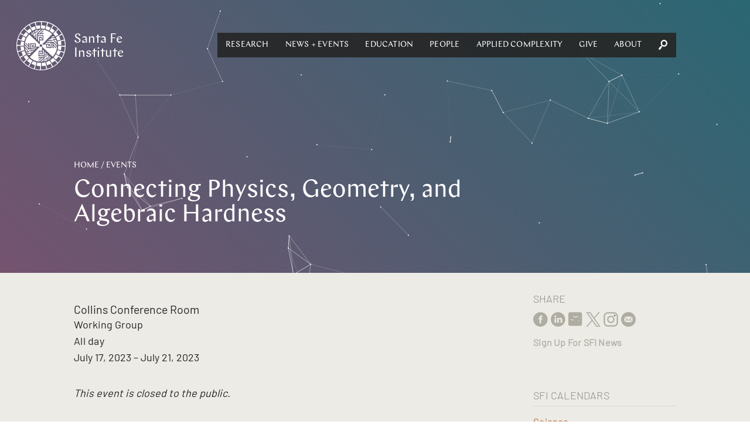

--- FILE ---
content_type: text/html; charset=utf-8
request_url: https://www.santafe.edu/events/connecting-physics-geometry-and-algebraic-hardness
body_size: 189734
content:
<!DOCTYPE html><html lang="en" class="no-js"><head><meta name="facebook-domain-verification" content="67rkbs177dx0bk8vquhh20lfnrgyva"/><meta charset="utf-8"/><meta http-equiv="X-UA-Compatible" content="IE=edge"/><title data-react-helmet="true">Connecting Physics, Geometry, and Algebraic Hardness | Santa Fe Institute</title><meta data-react-helmet="true" property="og:url" content="https://www.santafe.edu//events/connecting-physics-geometry-and-algebraic-hardness"/><meta data-react-helmet="true" property="og:type" content="website"/><meta data-react-helmet="true" name="google-site-verification" content="RmumqlnTzjVON1e71pQx9z0mBXQ_psDsewUdvGULQac"/><meta data-react-helmet="true" property="og:image" content="https://s3.amazonaws.com/sfi-edu/sfi-edu/production/static/sfi-share-default.jpg"/><meta data-react-helmet="true" name="twitter:card" content="summary_large_image"/><meta data-react-helmet="true" name="twitter:creator" content="@sfiscience"/><meta data-react-helmet="true" name="twitter:site" content="@sfiscience"/><meta data-react-helmet="true" property="og:description" content="Over the past three decades, a bridge has been growing between computer science and statistical physics. Problems which are computationally hard—not just in the worst case, but even when the problem is randomly constructed—seem to be related to “glassy” systems in physics with many local optima and barriers between them. Many problems are conjectured to have a phase transition, sometimes called a statistical-computational gap, where their computational complexity jumps from polynomial to exponential. Moreover, this transition often occurs precisely where physics predicts the appearance of an energy barrier that separates accurate solutions from most of the state space. This includes problems in high-dimensional statistics and Bayesian inference such as noisy matrix and tensor factorization. The amount of noise plays the role of a temperature; when it crosses this threshold, our standard algorithms—spectral, Monte Carlo, belief propagation, and so on—all appear to fail, forcing the solver to perform an exhaustive search.  

This working group will explore recent mathematical connections between spin glass theory and theoretical computer science, and explore how we can make these connections mathematically rigorous, connecting the structure of the landscape with notions of hardness such as information-theoretic bounds, the overlap gap property, sum-of-squares lower bounds, the low-degree likelihood ratio, and other properties related to computational hardness. "/><meta data-react-helmet="true" name="description" content="Over the past three decades, a bridge has been growing between computer science and statistical physics. Problems which are computationally hard—not just in the worst case, but even when the problem is randomly constructed—seem to be related to “glassy” systems in physics with many local optima and barriers between them. Many problems are conjectured to have a phase transition, sometimes called a statistical-computational gap, where their computational complexity jumps from polynomial to exponential. Moreover, this transition often occurs precisely where physics predicts the appearance of an energy barrier that separates accurate solutions from most of the state space. This includes problems in high-dimensional statistics and Bayesian inference such as noisy matrix and tensor factorization. The amount of noise plays the role of a temperature; when it crosses this threshold, our standard algorithms—spectral, Monte Carlo, belief propagation, and so on—all appear to fail, forcing the solver to perform an exhaustive search.  

This working group will explore recent mathematical connections between spin glass theory and theoretical computer science, and explore how we can make these connections mathematically rigorous, connecting the structure of the landscape with notions of hardness such as information-theoretic bounds, the overlap gap property, sum-of-squares lower bounds, the low-degree likelihood ratio, and other properties related to computational hardness. "/><meta data-react-helmet="true" name="twitter:description" content="Over the past three decades, a bridge has been growing between computer science and statistical physics. Problems which are computationally hard—not just in the worst case, but even when the problem is randomly constructed—seem to be related to “glassy” systems in physics with many local optima and barriers between them. Many problems are conjectured to have a phase transition, sometimes called a statistical-computational gap, where their computational complexity jumps from polynomial to exponential. Moreover, this transition often occurs precisely where physics predicts the appearance of an energy barrier that separates accurate solutions from most of the state space. This includes problems in high-dimensional statistics and Bayesian inference such as noisy matrix and tensor factorization. The amount of noise plays the role of a temperature; when it crosses this threshold, our standard algorithms—spectral, Monte Carlo, belief propagation, and so on—all appear to fail, forcing the solver to perform an exhaustive search.  

This working group will explore recent mathematical connections between spin glass theory and theoretical computer science, and explore how we can make these connections mathematically rigorous, connecting the structure of the landscape with notions of hardness such as information-theoretic bounds, the overlap gap property, sum-of-squares lower bounds, the low-degree likelihood ratio, and other properties related to computational hardness. "/><meta data-react-helmet="true" name="twitter:title" content="Connecting Physics, Geometry, and Algebraic Hardness"/><meta data-react-helmet="true" name="twitter:image" content="https://s3.amazonaws.com/sfi-edu/sfi-edu/production/static/sfi-share-default.jpg"/><meta name="viewport" content="width=device-width, initial-scale=1.0, maximum-scale=1.0, user-scalable=no"/><link rel="shortcut icon" type="image/x-icon" href="/assets/07275b6e7afd6e74bc2f53507f53bf94.ico"/><link rel="stylesheet" href="/assets/client.css"/></head><body><div id="app" class="app"><div data-reactroot="" data-reactid="1" data-react-checksum="740112927"><div data-reactid="2"><div class="_pop-up_root_1LH" data-reactid="3"><div class="background" data-reactid="4"></div><div class="popup-container" data-reactid="5"><span class="exit" style="float:left;" data-reactid="6"></span><span class="exit" style="float:right;" data-reactid="7"></span></div></div></div><header class="_site-header_root_1qg" data-reactid="8"><div class="header-inner " data-reactid="9"><div class="_navigation_cover_1nS is-hidden" data-reactid="10"></div><a class="_navigation_logo_1fJ" href="/" data-reactid="11"><span class="svg-icon" data-reactid="12"><svg xmlns="http://www.w3.org/2000/svg" preserveAspectRatio="xMidYMid" width="93" height="93" viewBox="0 0 93 93"><defs><style>.cls-2{fill:#fff}</style></defs><path d="M46.499 93.006c-25.643 0-46.506-20.861-46.506-46.501C-.007 20.863 20.856.002 46.499.002s46.506 20.861 46.506 46.503c0 25.64-20.863 46.501-46.506 46.501zm38.392-47.811l-6.049-.032a32.412 32.412 0 0 0-1.044-6.921l12.237-3.301s-1.174-4.701-3.648-9.299c.022-.039-5.723 3.014-5.723 3.014l.002.003c1.901 3.97 2.537 6.638 2.537 6.638l-5.815 1.524a32.233 32.233 0 0 0-2.813-6.418l10.943-6.343s-2.351-4.237-5.931-8.038c.011-.043-4.748 4.393-4.748 4.393l.003.002c2.864 3.342 4.168 5.755 4.168 5.755l-5.202 2.966a32.69 32.69 0 0 0-3.731-4.797l-.018-.055-.017.017a33.876 33.876 0 0 0-.619-.639l8.915-8.945s-3.367-3.484-7.809-6.229c0-.044-3.449 5.472-3.449 5.472l.003.002c3.632 2.487 5.516 4.479 5.516 4.479l-4.242 4.197a32.686 32.686 0 0 0-5.653-4.163l6.282-10.922s-4.155-2.494-9.156-3.996c-.011-.043-1.915 6.178-1.915 6.178l.004.001c4.151 1.462 6.487 2.899 6.487 2.899l-2.997 5.126a32.33 32.33 0 0 0-6.546-2.556l3.234-12.152s-4.658-1.334-9.877-1.49c-.022-.038-.251 6.463-.251 6.463h.004c4.388.338 7.016 1.122 7.016 1.122l-1.561 5.705a32.663 32.663 0 0 0-6.991-.768l-.021-12.56s-4.845-.083-9.927 1.117c-.031-.031 1.43 6.308 1.43 6.308l.004-.001c4.326-.809 7.068-.732 7.068-.732l-.032 5.9a32.482 32.482 0 0 0-6.958 1.059L34.736 3.074s-4.701 1.174-9.299 3.648c-.038-.022 3.014 5.723 3.014 5.723l.004-.002c3.969-1.901 6.637-2.536 6.637-2.536l1.49 5.682a32.365 32.365 0 0 0-6.446 2.838l-6.28-10.836s-4.238 2.351-8.039 5.931c-.042-.011 4.393 4.747 4.393 4.747l.002-.002c3.343-2.864 5.755-4.168 5.755-4.168l2.906 5.095a32.662 32.662 0 0 0-5.489 4.417l-8.869-8.84s-3.485 3.367-6.23 7.809c-.044 0 5.472 3.449 5.472 3.449l.002-.003c2.487-3.632 4.48-5.516 4.48-5.516l4.124 4.169a32.628 32.628 0 0 0-4.161 5.686L7.35 24.123s-2.494 4.155-3.996 9.156c-.042.011 6.178 1.915 6.178 1.915l.001-.004c1.462-4.151 2.9-6.487 2.9-6.487l5.061 2.959a32.212 32.212 0 0 0-2.535 6.573L2.85 35.011s-1.334 4.659-1.49 9.878c-.038.022 6.463.251 6.463.251v-.004c.338-4.388 1.122-7.017 1.122-7.017l5.67 1.553a32.533 32.533 0 0 0-.734 6.878l.002.122-12.561.021s-.083 4.845 1.117 9.927c-.031.031 6.308-1.43 6.308-1.43l-.001-.004c-.809-4.326-.732-7.068-.732-7.068l5.907.032a32.38 32.38 0 0 0 1.1 6.945L2.869 58.373s1.174 4.701 3.649 9.299c-.022.038 5.722-3.014 5.722-3.014l-.002-.004c-1.901-3.969-2.536-6.637-2.536-6.637l5.74-1.505a32.273 32.273 0 0 0 2.87 6.409L7.386 69.253s2.351 4.237 5.932 8.038c-.012.043 4.747-4.392 4.747-4.392l-.003-.003c-2.864-3.342-4.168-5.755-4.168-5.755l5.194-2.961a32.57 32.57 0 0 0 4.425 5.437l-8.947 8.977s3.367 3.485 7.809 6.229c0 .045 3.449-5.471 3.449-5.471l-.003-.002c-3.632-2.487-5.516-4.48-5.516-4.48l4.282-4.237a32.588 32.588 0 0 0 5.667 4.109l-6.335 11.017s4.154 2.494 9.155 3.995c.012.043 1.915-6.177 1.915-6.177l-.003-.001c-4.152-1.462-6.487-2.9-6.487-2.9l3.056-5.229a32.307 32.307 0 0 0 6.529 2.499l-3.277 12.313s4.658 1.333 9.878 1.489c.022.039.25-6.463.25-6.463h-.003c-4.389-.338-7.017-1.121-7.017-1.121l1.608-5.876c2.21.474 4.503.726 6.855.726l.089-.001.022 12.774s4.845.083 9.926-1.118c.032.032-1.43-6.307-1.43-6.307l-.004.001c-4.326.809-7.068.732-7.068.732l.033-6.119A32.49 32.49 0 0 0 54.84 77.9l3.328 12.34s4.701-1.175 9.299-3.649c.039.022-3.014-5.723-3.014-5.723l-.003.002c-3.97 1.902-6.638 2.537-6.638 2.537l-1.553-5.923a32.311 32.311 0 0 0 6.38-2.822l6.41 11.06s4.237-2.35 8.038-5.931c.043.011-4.393-4.747-4.393-4.747l-.002.002c-3.342 2.865-5.755 4.169-5.755 4.169l-3.034-5.322a32.646 32.646 0 0 0 5.436-4.371l9.051 9.021s3.484-3.368 6.229-7.81c.044 0-5.472-3.449-5.472-3.449l-.002.004c-2.486 3.631-4.479 5.516-4.479 5.516l-4.304-4.351a32.61 32.61 0 0 0 4.135-5.622l11.057 6.359s2.495-4.154 3.996-9.156c.043-.011-6.178-1.914-6.178-1.914l-.001.003c-1.462 4.151-2.899 6.487-2.899 6.487l-5.262-3.075a32.195 32.195 0 0 0 2.542-6.507l12.302 3.274s1.334-4.658 1.49-9.878c.038-.022-6.463-.251-6.463-.251v.004c-.338 4.388-1.122 7.017-1.122 7.017l-5.854-1.602c.496-2.239.761-4.564.768-6.951l12.709-.021s.083-4.845-1.117-9.927c.031-.031-6.308 1.431-6.308 1.431l.001.004c.81 4.326.733 7.067.733 7.067zm-27.715-5.766l1.751-1.795h9.953l-1.294-1.529h-7.167l1.752-1.795h3.896l-1.78-2.102 8.97-.105c.324.585.629 1.179.914 1.785l-6.042.072 8.796 10.39c.071.95.098 1.911.079 2.88L70.4 39.429H57.176zm17.647-4.046a29.883 29.883 0 0 1 1.793 6.382l-5.627-6.382h3.834zm-7.32-6.539h3.669c.428.583.835 1.182 1.221 1.795h-6.641l1.751-1.795zM53.916 42.77l1.752-1.795 9.183-.003.011 8.414-6.959-.029-.012-5.067 3.619-.025.013 1.795-1.824.012.005 1.497 3.35.015-.004-4.818-9.134.004zm-2.09 12.835l.004 9.137-8.459.009.029-6.922 5.094-.012.025 3.6-1.805.014-.012-1.815-1.504.005-.015 3.332 4.842-.003-.004-9.088 1.805 1.743zM40.967 37.164l-.003-9.136 8.458-.01-.028 6.922-5.094.012-.025-3.6 1.804-.013.012 1.814 1.505-.004.015-3.333-4.843.004.004 9.087-1.805-1.743zm15.367 7.125l.02 6.477 10.1.103-.014-9.948 1.769-.003v9.981h1.176l2.164.022-1.815-2.045v-2.714l4.245 4.785 1.9.018-6.145-7.055v-2.741l7.146 8.206c-.676 7.041-3.785 13.318-8.445 18.065L48.433 48.405v-2.789h.003l-.01-1.255h-2.794l.001-.003-1.265.01v2.788h-.004l.011 1.252h2.786v.003l1.265-.01.069 7.867-6.511.02-.104 10.047 10-.013.004 1.76H41.85v1.169l-.022 2.153 2.056-1.806h2.728l-4.809 4.224-.02 1.889 7.092-6.113h2.756l-8.249 7.11a30.083 30.083 0 0 1-18.159-8.401l19.128-19.892-7.884.069-.021-6.477-10.1-.104.014 9.948-1.769.003v-9.981h-1.175l-2.164-.022 1.815 2.045v2.714l-4.246-4.784-1.899-.019 6.145 7.055v2.741l-7.147-8.206c.677-7.041 3.786-13.318 8.445-18.065l20.002 19.035-.069-7.866 6.511-.02.104-10.047-10 .013-.003-1.759h10.034v-1.17l.022-2.153-2.056 1.806h-2.728l4.809-4.223.019-1.89-7.092 6.113h-2.755l8.248-7.11c7.078.673 13.388 3.767 18.16 8.402L48.44 44.357l7.894-.068zm-16.92-8.626l-1.805-1.742V24.02l-1.537 1.287v7.13l-1.804-1.742v-3.876l-2.113 1.77-.105-8.924a30.748 30.748 0 0 1 1.794-.908l.072 6.01 10.445-8.75c.954-.071 1.92-.098 2.894-.078l-7.841 6.569v13.155zm-4.067-17.555a30.221 30.221 0 0 1 6.415-1.783l-6.415 5.597v-3.814zm-6.573 3.632a30.573 30.573 0 0 1 1.804-1.215v6.607l-1.804-1.742v-3.65zm10.111 28.262l-1.752 1.795-9.184.004-.01-8.415 6.959.029.011 5.067-3.619.025-.013-1.795 1.824-.012-.004-1.497-3.35-.015.003 4.818 9.135-.004zm-3.26 3.341l-1.752 1.795H23.92l1.294 1.529h7.167l-1.751 1.795h-3.896l1.779 2.102-8.97.104a29.63 29.63 0 0 1-.913-1.784l6.042-.072-8.796-10.39a29.933 29.933 0 0 1-.079-2.88l6.604 7.801h13.224zm-17.647 4.046a29.792 29.792 0 0 1-1.793-6.382l5.627 6.382h-3.834zm7.319 6.539h-3.669a30.454 30.454 0 0 1-1.221-1.795h6.642l-1.752 1.795zm28.083-6.823l1.805 1.743v9.902l1.536-1.288v-7.13l1.805 1.743v3.875l2.112-1.77.106 8.924c-.587.322-1.185.625-1.794.908l-.072-6.01-10.445 8.75c-.955.071-1.92.098-2.895.078l7.842-6.569V57.105zm4.067 17.556a30.299 30.299 0 0 1-6.415 1.784l6.415-5.598v3.814zm6.573-3.632c-.586.426-1.188.831-1.804 1.215v-6.607l1.804 1.742v3.65z" id="path-1" class="cls-2" fill-rule="evenodd"/></svg></span><span class="logo-text" data-reactid="13"><!-- react-text: 14 -->Santa Fe <!-- /react-text --><br data-reactid="15"/><!-- react-text: 16 -->Institute<!-- /react-text --></span></a><div class="_navigation_navigation_3C7 is-hidden" data-reactid="17"><button class="burger _burger_root_2yy" aria-controls="navigation" aria-label="navigation menu" aria-expanded="false" data-reactid="18"><span class="patty" data-reactid="19"></span></button><nav id="navigation" class="_navigation_navBar_osr" aria-label="main menu" aria-hidden="false" data-reactid="20"><ul role="menubar" data-reactid="21"><span data-reactid="22"><li tabindex="0" role="button" class="nav-link subnav" aria-haspopup="true" data-reactid="23"><span class="top-level-link" data-reactid="24"><a href="/research/overview" data-reactid="25">Research</a></span><ul role="menu" class="subnav-links" aria-hidden="true" data-reactid="26"><li role="menuitem" class="subnav-link" data-reactid="27"><a tabindex="-1" href="/research/themes" data-reactid="28">Themes</a></li><li role="menuitem" class="subnav-link" data-reactid="29"><a tabindex="-1" href="/research/projects" data-reactid="30">Projects</a></li><li role="menuitem" class="subnav-link" data-reactid="31"><a tabindex="-1" href="/research/sfi-press" data-reactid="32">SFI Press</a></li><li role="menuitem" class="subnav-link" data-reactid="33"><a tabindex="-1" href="/people" data-reactid="34">Researchers</a></li><li role="menuitem" class="subnav-link" data-reactid="35"><a tabindex="-1" href="/research/results" data-reactid="36">Publications</a></li><li role="menuitem" class="subnav-link" data-reactid="37"><a tabindex="-1" href="/research/resources" data-reactid="38">Researcher Resources</a></li><li role="menuitem" class="subnav-link" data-reactid="39"><a tabindex="-1" href="/research/fellowships" data-reactid="40">Fellowships</a></li><li role="menuitem" class="subnav-link" data-reactid="41"><a tabindex="-1" href="/research/initiatives/miller-scholarship" data-reactid="42">Miller Scholarships</a></li></ul></li></span><span data-reactid="43"><li tabindex="0" role="button" class="nav-link subnav" aria-haspopup="true" data-reactid="44"><span class="top-level-link" data-reactid="45"><a href="/news-center/news-and-events" data-reactid="46">News + Events</a></span><ul role="menu" class="subnav-links" aria-hidden="true" data-reactid="47"><li role="menuitem" class="subnav-link" data-reactid="48"><a tabindex="-1" href="/news-center/news" data-reactid="49">News</a></li><li role="menuitem" class="subnav-link" data-reactid="50"><a tabindex="-1" href="/news-center/publications" data-reactid="51">Newsletters</a></li><li role="menuitem" class="subnav-link" data-reactid="52"><a tabindex="-1" href="/culture/podcasts" data-reactid="53">Podcasts</a></li><li role="menuitem" class="subnav-link" data-reactid="54"><a tabindex="-1" href="/news-center/in-the-media" data-reactid="55">SFI in the Media</a></li><li role="menuitem" class="subnav-link" data-reactid="56"><a tabindex="-1" href="/news-center/newsroom" data-reactid="57">Media Center</a></li><li role="menuitem" class="subnav-link" data-reactid="58"><a tabindex="-1" href="/events" data-reactid="59">Events</a></li><li role="menuitem" class="subnav-link" data-reactid="60"><a tabindex="-1" href="/engage/community" data-reactid="61">Community</a></li><li role="menuitem" class="subnav-link" data-reactid="62"><a tabindex="-1" href="/news-center/journalism-fellowship" data-reactid="63">Journalism Fellowship</a></li></ul></li></span><span data-reactid="64"><li tabindex="0" role="button" class="nav-link subnav" aria-haspopup="true" data-reactid="65"><span class="top-level-link" data-reactid="66"><a href="/engage/learn" data-reactid="67">Education</a></span><ul role="menu" class="subnav-links" aria-hidden="true" data-reactid="68"><li role="menuitem" class="subnav-link" data-reactid="69"><a tabindex="-1" href="/engage/learn/programs" data-reactid="70">Programs</a></li><li role="menuitem" class="subnav-link" data-reactid="71"><a tabindex="-1" href="/engage/learn/projects" data-reactid="72">Projects</a></li><li role="menuitem" class="subnav-link" data-reactid="73"><a tabindex="-1" href="/engage/learn/alumni" data-reactid="74">Alumni</a></li><li role="menuitem" class="subnav-link" data-reactid="75"><a tabindex="-1" href="/engage/learn/complexity-explorer" data-reactid="76">Complexity Explorer</a></li><li role="menuitem" class="subnav-link" data-reactid="77"><a tabindex="-1" href="/engage/learn/faq" data-reactid="78">Education FAQ</a></li><li role="menuitem" class="subnav-link" data-reactid="79"><a tabindex="-1" href="/research/fellowships/overview" data-reactid="80">Postdoctoral Research</a></li><li role="menuitem" class="subnav-link" data-reactid="81"><a tabindex="-1" href="/engage/learn/supporters" data-reactid="82">Education Supporters</a></li></ul></li></span><span data-reactid="83"><li tabindex="0" role="button" class="nav-link subnav" aria-haspopup="true" data-reactid="84"><span class="top-level-link" data-reactid="85"><a href="/people/type/researcher" data-reactid="86">People</a></span><ul role="menu" class="subnav-links" aria-hidden="true" data-reactid="87"><li role="menuitem" class="subnav-link" data-reactid="88"><a tabindex="-1" href="/people/type/researcher" data-reactid="89">Researchers</a></li><li role="menuitem" class="subnav-link" data-reactid="90"><a tabindex="-1" href="/people/type/researcher?groups__in=35" data-reactid="91">Fractal Faculty</a></li><li role="menuitem" class="subnav-link" data-reactid="92"><a tabindex="-1" href="/people/type/staff" data-reactid="93">Staff</a></li><li role="menuitem" class="subnav-link" data-reactid="94"><a tabindex="-1" href="/people/type/researcher?groups__in=21" data-reactid="95">Miller Scholars</a></li><li role="menuitem" class="subnav-link" data-reactid="96"><a tabindex="-1" href="/people/type/governance?groups__in=6" data-reactid="97">Trustees</a></li><li role="menuitem" class="subnav-link" data-reactid="98"><a tabindex="-1" href="/people/type/governance" data-reactid="99">Governance</a></li><li role="menuitem" class="subnav-link" data-reactid="100"><a tabindex="-1" href="/artists/" data-reactid="101">Resident Artists</a></li><li role="menuitem" class="subnav-link" data-reactid="102"><a tabindex="-1" href="/people/type/supporters" data-reactid="103">Research Supporters</a></li></ul></li></span><span data-reactid="104"><li tabindex="0" role="button" class="nav-link subnav" aria-haspopup="true" data-reactid="105"><span class="top-level-link" data-reactid="106"><a href="/applied-complexity/office" data-reactid="107">Applied Complexity</a></span><ul role="menu" class="subnav-links" aria-hidden="true" data-reactid="108"><li role="menuitem" class="subnav-link" data-reactid="109"><a tabindex="-1" href="/applied-complexity/office" data-reactid="110">Office</a></li><li role="menuitem" class="subnav-link" data-reactid="111"><a tabindex="-1" href="/applied-complexity/fellows" data-reactid="112">Applied Projects</a></li><li role="menuitem" class="subnav-link" data-reactid="113"><a tabindex="-1" href="/applied-complexity/partner" data-reactid="114">ACtioN</a></li><li role="menuitem" class="subnav-link" data-reactid="115"><a tabindex="-1" href="/research/fellowships/applied-complexity" data-reactid="116">Applied Fellows</a></li><li role="menuitem" class="subnav-link" data-reactid="117"><a tabindex="-1" href="/applied-complexity/studios" data-reactid="118">Studios</a></li><li role="menuitem" class="subnav-link" data-reactid="119"><a tabindex="-1" href="/events/upcoming?calendar__in=6" data-reactid="120">Applied Events</a></li><li role="menuitem" class="subnav-link" data-reactid="121"><a href="javascript:void" class="" data-reactid="122"><span data-reactid="123">Login</span></a></li></ul></li></span><span data-reactid="124"><li tabindex="0" role="button" class="nav-link subnav" aria-haspopup="true" data-reactid="125"><span class="top-level-link" data-reactid="126"><a href="/engage/support" data-reactid="127">Give</a></span><ul role="menu" class="subnav-links" aria-hidden="true" data-reactid="128"><li role="menuitem" class="subnav-link" data-reactid="129"><a tabindex="-1" href="/engage/support/give-now?tfa_403=Engage1" data-reactid="130">Give Now</a></li><li role="menuitem" class="subnav-link" data-reactid="131"><a tabindex="-1" href="/engage/support" data-reactid="132">Ways to Give</a></li><li role="menuitem" class="subnav-link" data-reactid="133"><a tabindex="-1" href="/engage/support#Contact" data-reactid="134">Contact</a></li></ul></li></span><span data-reactid="135"><li tabindex="0" role="button" class="nav-link subnav" aria-haspopup="true" data-reactid="136"><span class="top-level-link" data-reactid="137"><a href="/about/overview" data-reactid="138">About</a></span><ul role="menu" class="subnav-links" aria-hidden="true" data-reactid="139"><li role="menuitem" class="subnav-link" data-reactid="140"><a tabindex="-1" href="/about/overview" data-reactid="141">About SFI</a></li><li role="menuitem" class="subnav-link" data-reactid="142"><a tabindex="-1" href="/engage" data-reactid="143">Engage</a></li><li role="menuitem" class="subnav-link" data-reactid="144"><a tabindex="-1" href="/what-is-complex-systems-science" data-reactid="145">Complex Systems</a></li><li role="menuitem" class="subnav-link" data-reactid="146"><a tabindex="-1" href="/about/faq" data-reactid="147">FAQ</a></li><li role="menuitem" class="subnav-link" data-reactid="148"><a tabindex="-1" href="/campuses" data-reactid="149">Campuses</a></li><li role="menuitem" class="subnav-link" data-reactid="150"><a tabindex="-1" href="/about/jobs" data-reactid="151">Jobs</a></li><li role="menuitem" class="subnav-link" data-reactid="152"><a tabindex="-1" href="/about/contact" data-reactid="153">Contact</a></li><li role="menuitem" class="subnav-link" data-reactid="154"><a tabindex="-1" href="/research/resources/library" data-reactid="155">Library</a></li><li role="menuitem" class="subnav-link" data-reactid="156"><a tabindex="-1" href="/employees" data-reactid="157">Employee Portal</a></li></ul></li></span><li class="_nav-search_root_2QJ nav-link" data-reactid="158"><button data-reactid="159"><span class="svg-icon" data-reactid="160"><svg xmlns="http://www.w3.org/2000/svg" preserveAspectRatio="xMidYMid" width="26" height="29.75" viewBox="0 0 26 29.75"><path class="search-spyglass" d="M23.74 16.856c1.727-2.166 2.435-4.838 2.213-7.51C25.467 3.818 20.596-.42 15.282.04 9.969.547 5.851 5.522 6.293 11.097c.222 2.349 1.196 4.699 2.923 6.449L4.921 19.85.404 25.516c-.354.461-.442 1.106-.398 1.705.133 1.428 1.461 2.672 2.878 2.534.575-.047 1.151-.184 1.55-.691l4.561-5.667 1.417-4.745c1.992 1.428 4.295 2.073 6.597 1.843 2.524-.231 4.96-1.474 6.731-3.639zm-11.513-1.751c-1.284-1.106-1.993-2.672-2.126-4.331-.265-3.363 2.214-6.496 5.536-6.772 3.188-.323 6.243 2.304 6.508 5.666.31 3.502-2.213 6.588-5.446 6.911-1.55.138-3.144-.368-4.472-1.474z"/></svg></span></button><div class="nav-search-input" data-reactid="161"><input type="text" placeholder="Search" data-reactid="162"/></div></li></ul></nav></div></div></header><main data-reactid="163"><!-- react-empty: 164 --><div data-reactid="165"><!-- react-empty: 166 --><div data-reactid="167"><header class="page-header _page-header_root_KZz no-nav no-image has-gradient eggplant-gradient" style="background-color:#2a6773;" data-reactid="168"><canvas id="particle-canvas" data-reactid="169"></canvas><div class="_page-header_content_1tW" style="opacity:0;" data-reactid="170"><nav class="_breadcrumbs_root_2jo" data-reactid="171"><span class="Breadcrumb-container" data-reactid="172"><span class="Breadcrumb-path" data-reactid="173"><a href="/" data-reactid="174">Home</a></span></span><span class="Breadcrumb-container" data-reactid="175"><span class="Breadcrumb-separator" data-reactid="176"> / </span><span class="Breadcrumb-path" data-reactid="177"><a href="/events" data-reactid="178">Events</a></span></span></nav><div class="page-header-title" data-reactid="179"><h1 data-reactid="180">Connecting Physics, Geometry, and Algebraic Hardness</h1></div></div></header></div><div data-reactid="181"><div class="_page-content_root_2hE" data-reactid="182"><div class="_page-content_contentwrap_3iH" data-reactid="183"><div class="_page-content-event_event_3l_" data-reactid="184"><div data-reactid="185"></div><div class="location" data-reactid="186">Collins Conference Room</div><div class="event-type" data-reactid="187">Working Group</div><div class="time" data-reactid="188"><p class="all-day" data-reactid="189">All day</p></div><div class="date " data-reactid="190"><time datetime="2023-07-17T00:00:00Z" data-reactid="191">July 17, 2023</time><span data-reactid="192"><!-- react-text: 193 --> <!-- /react-text --><time datetime="2023-07-21T00:00:00Z" data-reactid="194">– July 21, 2023</time></span></div><!-- react-text: 195 --><!-- /react-text --><h3 class="_page-content_tagline_2Hk" data-reactid="196"></h3><p data-reactid="197"></p><div class="invitation-only" data-reactid="198"><i data-reactid="199"><font size="4" data-reactid="200">This event is closed to the public.</font></i><p data-reactid="201"></p></div><div class="body-content" data-reactid="202"><p>Over the past three decades, a bridge has been growing between computer science and statistical physics. Problems which are computationally hard&mdash;not just in the worst case, but even when the problem is randomly constructed&mdash;seem to be related to &ldquo;glassy&rdquo; systems in physics with many local optima and barriers between them. Many problems are conjectured to have a phase transition, sometimes called a statistical-computational gap, where their computational complexity jumps from polynomial to exponential. Moreover, this transition often occurs precisely where physics predicts the appearance of an energy barrier that separates accurate solutions from most of the state space. This includes problems in high-dimensional statistics and Bayesian inference such as noisy matrix and tensor factorization. The amount of noise plays the role of a temperature; when it crosses this threshold, our standard algorithms&mdash;spectral, Monte Carlo, belief propagation, and so on&mdash;all appear to fail, forcing the solver to perform an exhaustive search. &nbsp;</p>

<p>This working group will explore recent mathematical connections between spin glass theory and theoretical computer science, and explore how we can make these connections mathematically rigorous, connecting the structure of the landscape with notions of hardness such as information-theoretic bounds, the overlap gap property, sum-of-squares lower bounds, the low-degree likelihood ratio, and other properties related to computational hardness.&nbsp;</p></div><div data-reactid="203"><div data-reactid="204"><section class="_bio-section_bioSectionContainer_1pP" id="Organizer" data-reactid="205"><div data-reactid="206"><header class="page-head" data-reactid="207"><h4 data-reactid="208">Organizer</h4></header><div class="_bio-card_compactContainer_vpq" data-reactid="209"><div class="_bio-card_card_3jN" data-reactid="210"><img src="//sfi-edu.s3.amazonaws.com/sfi-edu/production/uploads/bios/images/CrisMooreHeadShot_e4d45e.jpg.720x720_q90_box-0%2C43%2C314%2C357_format-WEBP_replace_alpha-%23FFFFFF_upscale.webp" alt="Cris Moore" data-reactid="211"/><span class="_bio-card_bioName_kNH" data-reactid="212">Cris Moore</span><span class="_bio-card_bioInstitution_2aJ" data-reactid="213">Professor, SFI, and Author of &quot;The Nature of Computation&quot;</span></div></div></div></section></div></div></div><div class="_page-content-event_event_3l_" data-reactid="214"><!-- react-text: 215 --><!-- /react-text --><!-- react-text: 216 --><!-- /react-text --><!-- react-text: 217 --><!-- /react-text --></div></div><div class="_page-content_sidebar_21F" data-reactid="218"><div data-reactid="219"><div class="_share_root_9Iz" data-reactid="220"><h5 data-reactid="221">Share</h5><ul data-reactid="222"><li class="social-iconn" data-reactid="223"><a target="_blank" rel="noopener" href="https://www.facebook.com/sharer/sharer.php?u=https://www.santafe.edu/events/connecting-physics-geometry-and-algebraic-hardness" data-reactid="224"><span class="svg-icon" data-reactid="225"><svg xmlns="http://www.w3.org/2000/svg" width="25.37" height="25" viewBox="0 0 25.37 25"><path id="Shape_22_copy" data-name="Shape 22 copy" class="cls-1" d="M1182.3 569.3v-6.8h-1.42v-2.344h1.42v-1.407c0-1.912.81-3.049 3.09-3.049h1.91v2.344h-1.19c-.89 0-.95.328-.95.939l-.01 1.173h2.16l-.25 2.343h-1.91v6.8h-2.85zm1.79 5.7a12.5 12.5 0 1 0-12.68-12.5 12.595 12.595 0 0 0 12.68 12.5z" transform="translate(-1171.41 -550)"/></svg>
</span></a></li><li class="social-iconn" data-reactid="226"><a target="_blank" rel="noopener" href="https://www.linkedin.com/shareArticle?mini=true&amp;url=https://www.santafe.edu/events/connecting-physics-geometry-and-algebraic-hardness" data-reactid="227"><span class="svg-icon" data-reactid="228"><svg xmlns="http://www.w3.org/2000/svg" width="25.38" height="25" viewBox="0 0 25.38 25"><path id="Shape_22_copy_4" data-name="Shape 22 copy 4" class="cls-1" d="M1291.43 568.39h-2.87v-4.553c0-1.144-.41-1.924-1.45-1.924a1.56 1.56 0 0 0-1.47 1.034 1.82 1.82 0 0 0-.1.69v4.753h-2.87s.04-7.712 0-8.511h2.87v1.206a2.852 2.852 0 0 1 2.59-1.406c1.89 0 3.3 1.217 3.3 3.831v4.88zm-11.79-9.672h-.01a1.644 1.644 0 1 1 .01 0zm1.44 9.672h-2.87v-8.511h2.87v8.511zm3.23 6.61a12.5 12.5 0 1 0-12.68-12.5 12.595 12.595 0 0 0 12.68 12.5z" transform="translate(-1271.62 -550)"/></svg>
</span></a></li><li class="social-iconn" data-reactid="229"><a target="_blank" rel="noopener" href="https://bsky.app/profile/sfiscience.bsky.social" data-reactid="230"><span class="svg-icon" data-reactid="231"><?xml version="1.0" encoding="UTF-8" standalone="no"?>
<svg xmlns="http://www.w3.org/2000/svg" width="25.37" height="25" viewBox="0 0 25.37 25">
  <path
     id="Selection"
     d="M 5.3710938,3.8892053e-4 C 4.1825165,0.00461192 3.0141676,0.04429122 2.2285156,0.18788892 0.29503155,0.9621901 0.0250729,2.0010059 0,3.9691389 V 19.174217 c 0.002786,1.551418 -0.0591858,3.029873 1.40625,3.984375 1.1478323,0.743329 3.8723669,0.519531 5.2792969,0.519531 H 19.222656 c 1.535087,-0.0028 2.996951,0.05915 3.941407,-1.421874 0.735504,-1.160044 0.515624,-3.914039 0.515624,-5.335938 V 4.5316389 C 23.674115,1.4654061 23.119711,0.06996728 19.779297,0.02773268 H 8.6367188 c -0.8678392,-10e-9 -2.0770478,-0.0315672 -3.265625,-0.0273437595 z M 10.398437,6.7249983 12.460937,8.2035139 14.861328,6.7249983 19.384766,9.9164048 14.90625,7.9964827 12.445313,9.8578108 9.933594,7.9359358 6.5117188,8.6761702 Z M 5.0625,11.971092 6.5410156,13.197655 8.2695312,12.260155 10.207031,14.055077 8.1738281,13.375389 6.3125,14.344139 4.9160156,12.865623 3.1269531,12.910543 Z m 11.587891,2.210938 0.783203,0.613281 0.666015,-0.613281 1.285157,0.916015 -1.167969,-0.236328 -0.738281,0.738282 -0.873047,-0.738282 -1.314453,0.621094 z" />
</svg>
</span></a></li><li class="social-iconn" data-reactid="232"><a target="_blank" rel="noopener" href="https://twitter.com/intent/tweet?text=https://www.santafe.edu/events/connecting-physics-geometry-and-algebraic-hardness" data-reactid="233"><span class="svg-icon" data-reactid="234"><svg width="1200" height="1227" viewBox="0 0 1200 1227" fill="none" xmlns="http://www.w3.org/2000/svg">
<path d="M714.163 519.284L1160.89 0H1055.03L667.137 450.887L357.328 0H0L468.492 681.821L0 1226.37H105.866L515.491 750.218L842.672 1226.37H1200L714.137 519.284H714.163ZM569.165 687.828L521.697 619.934L144.011 79.6944H306.615L611.412 515.685L658.88 583.579L1055.08 1150.3H892.476L569.165 687.854V687.828Z" fill="white"/>
</svg>
</span></a></li><li class="social-iconn" data-reactid="235"><a target="_blank" rel="noopener" href="https://instagram.com/sfiscience" data-reactid="236"><span class="svg-icon" data-reactid="237"><!-- https://commons.wikimedia.org/wiki/File:Instagram_simple_icon.svg -->

<svg xmlns="http://www.w3.org/2000/svg" viewBox="0 0 512 512">
  <path class="cls-1"
    d="M256,49.471c67.266,0,75.233.257,101.8,1.469,24.562,1.121,37.9,5.224,46.778,8.674a78.052,78.052,0,0,1,28.966,18.845,78.052,78.052,0,0,1,18.845,28.966c3.45,8.877,7.554,22.216,8.674,46.778,1.212,26.565,1.469,34.532,1.469,101.8s-0.257,75.233-1.469,101.8c-1.121,24.562-5.225,37.9-8.674,46.778a83.427,83.427,0,0,1-47.811,47.811c-8.877,3.45-22.216,7.554-46.778,8.674-26.56,1.212-34.527,1.469-101.8,1.469s-75.237-.257-101.8-1.469c-24.562-1.121-37.9-5.225-46.778-8.674a78.051,78.051,0,0,1-28.966-18.845,78.053,78.053,0,0,1-18.845-28.966c-3.45-8.877-7.554-22.216-8.674-46.778-1.212-26.564-1.469-34.532-1.469-101.8s0.257-75.233,1.469-101.8c1.121-24.562,5.224-37.9,8.674-46.778A78.052,78.052,0,0,1,78.458,78.458a78.053,78.053,0,0,1,28.966-18.845c8.877-3.45,22.216-7.554,46.778-8.674,26.565-1.212,34.532-1.469,101.8-1.469m0-45.391c-68.418,0-77,.29-103.866,1.516-26.815,1.224-45.127,5.482-61.151,11.71a123.488,123.488,0,0,0-44.62,29.057A123.488,123.488,0,0,0,17.3,90.982C11.077,107.007,6.819,125.319,5.6,152.134,4.369,179,4.079,187.582,4.079,256S4.369,333,5.6,359.866c1.224,26.815,5.482,45.127,11.71,61.151a123.489,123.489,0,0,0,29.057,44.62,123.486,123.486,0,0,0,44.62,29.057c16.025,6.228,34.337,10.486,61.151,11.71,26.87,1.226,35.449,1.516,103.866,1.516s77-.29,103.866-1.516c26.815-1.224,45.127-5.482,61.151-11.71a128.817,128.817,0,0,0,73.677-73.677c6.228-16.025,10.486-34.337,11.71-61.151,1.226-26.87,1.516-35.449,1.516-103.866s-0.29-77-1.516-103.866c-1.224-26.815-5.482-45.127-11.71-61.151a123.486,123.486,0,0,0-29.057-44.62A123.487,123.487,0,0,0,421.018,17.3C404.993,11.077,386.681,6.819,359.866,5.6,333,4.369,324.418,4.079,256,4.079h0Z"/>
  <path
    class="cls-1"
    d="M256,126.635A129.365,129.365,0,1,0,385.365,256,129.365,129.365,0,0,0,256,126.635Zm0,213.338A83.973,83.973,0,1,1,339.974,256,83.974,83.974,0,0,1,256,339.973Z"/>
  <circle
    stroke="grey" fill="grey"
    cx="390.476" cy="121.524" r="30.23"/>
</svg></span></a></li><li class="social-iconn" data-reactid="238"><a href="mailto:?&amp;subject=Santa%20Fe%20Institute%20%7C%20Connecting%20Physics%2C%20Geometry%2C%20and%20Algebraic%20Hardness&amp;body=https://www.santafe.edu/events/connecting-physics-geometry-and-algebraic-hardness" data-reactid="239"><span class="svg-icon" data-reactid="240"><svg version="1.1" id="Layer_2" xmlns="http://www.w3.org/2000/svg" xmlns:xlink="http://www.w3.org/1999/xlink" x="0px" y="0px"
	 width="222.7px" height="222.7px" viewBox="0 0 222.7 222.7" style="enable-background:new 0 0 222.7 222.7;" xml:space="preserve"
	>
<style type="text/css">
	.st0{fill:#FFFFFF;}
</style>
<g>
	<path class="st0" d="M111.3,0C49.8,0,0,49.8,0,111.3s49.8,111.3,111.3,111.3c61.5,0,111.3-49.8,111.3-111.3S172.8,0,111.3,0z
		 M66,69.2h90.6c3.4,0,6.6,1,9.3,2.7l-54.6,51.4L56.8,72C59.4,70.3,62.6,69.2,66,69.2z M48.9,136.3V86.4c0-2.6,0.6-5.1,1.7-7.3
		L84,110.6l-33.2,33.5C49.6,141.7,48.9,139.1,48.9,136.3z M156.6,153.4H66c-3.2,0-6.2-0.9-8.8-2.4L90.8,117l17.2,16.2
		c0.9,0.9,2.1,1.3,3.2,1.3c1.2,0,2.3-0.4,3.2-1.3l17.2-16.2l33.6,33.9C162.8,152.5,159.8,153.4,156.6,153.4z M173.8,136.3
		c0,2.8-0.7,5.5-1.9,7.8l-33.2-33.5l33.4-31.5c1.1,2.2,1.7,4.7,1.7,7.3V136.3z"/>
</g>
</svg>
</span></a></li></ul><ul data-reactid="241"><li class="subscribe-link" data-reactid="242"><a target="_blank" rel="noopener" href="http://eepurl.com/b175gL" data-reactid="243">Sign Up For SFI News</a></li></ul></div><div data-reactid="244"><ul class="_resource-links_resources_1Qu resource-links" data-reactid="245"><li class="title-resources" data-reactid="246"><h5 data-reactid="247">SFI Calendars</h5></li><li data-reactid="248"><a title="Science" href="/events/upcoming?calendar__in=1" data-reactid="249"><span class="copy" data-reactid="250"><!-- react-text: 251 -->Science<!-- /react-text --></span></a></li></ul><br data-reactid="252"/><br data-reactid="253"/></div><div data-reactid="254"><ul class="_resource-links_resources_1Qu resource-links" data-reactid="255"><li class="title-resources" data-reactid="256"><h5 data-reactid="257">SFI Projects</h5></li><li data-reactid="258"><a title="Algorithmic justice" href="/research/projects/algorithmic-justice" data-reactid="259"><span class="copy" data-reactid="260"><!-- react-text: 261 -->Algorithmic justice<!-- /react-text --></span></a></li><li data-reactid="262"><a title="Artificial intelligence: Foundations to frontiers" href="/research/projects/artificial-intelligence-foundations-frontiers" data-reactid="263"><span class="copy" data-reactid="264"><!-- react-text: 265 -->Artificial intelligence: Foundations to frontiers<!-- /react-text --></span></a></li><li data-reactid="266"><a title="A theory of embodied intelligence" href="/research/projects/theory-of-embodied-intelligence" data-reactid="267"><span class="copy" data-reactid="268"><!-- react-text: 269 -->A theory of embodied intelligence<!-- /react-text --></span></a></li></ul><span to="#" class="arrow-cta btn _arrow-cta_arrowcta_2Dj ming btn-ming on-white" data-reactid="270"><!-- react-text: 271 -->Show more<!-- /react-text --><span class="svg-icon" data-reactid="272"><svg class="arrow-circle-icon" width="24" height="14" viewBox="-395 256 24 14"><path fill="none" d="M-377 263h-17.6m15.4-2.2l2.2 2.2-2.2 2.2"/><circle fill="none" cx="-378.1" cy="263" r="6.8"/></svg></span></span><br data-reactid="273"/><br data-reactid="274"/></div><div data-reactid="275"><ul class="_resource-links_resources_1Qu resource-links" data-reactid="276"><li class="title-resources" data-reactid="277"><h5 data-reactid="278">SFI Themes</h5></li><li data-reactid="279"><a title="Complex Intelligence: Natural, Artificial, and Collective" href="/research/themes/complex-intelligence-natural-artificial-and-collec" data-reactid="280"><span class="copy" data-reactid="281"><!-- react-text: 282 -->Complex Intelligence: Natural, Artificial, and Collective<!-- /react-text --></span></a></li><li data-reactid="283"><a title="Complexity and History" href="/research/themes/complexity-and-history" data-reactid="284"><span class="copy" data-reactid="285"><!-- react-text: 286 -->Complexity and History<!-- /react-text --></span></a></li><li data-reactid="287"><a title="Complex Time - Adaptation, Aging, Arrow of Time" href="/research/themes/complex-time" data-reactid="288"><span class="copy" data-reactid="289"><!-- react-text: 290 -->Complex Time - Adaptation, Aging, Arrow of Time<!-- /react-text --></span></a></li></ul><span to="#" class="arrow-cta btn _arrow-cta_arrowcta_2Dj ming btn-ming on-white" data-reactid="291"><!-- react-text: 292 -->Show more<!-- /react-text --><span class="svg-icon" data-reactid="293"><svg class="arrow-circle-icon" width="24" height="14" viewBox="-395 256 24 14"><path fill="none" d="M-377 263h-17.6m15.4-2.2l2.2 2.2-2.2 2.2"/><circle fill="none" cx="-378.1" cy="263" r="6.8"/></svg></span></span><br data-reactid="294"/><br data-reactid="295"/></div></div></div></div><div class="_happenings_root_1gx" data-reactid="296"><div class="_horizontal-scroller_root_1Vv" data-reactid="297"><header class="happenings-header" data-reactid="298"><div class="header-column" data-reactid="299"><a title="action-events" id="events" data-reactid="300"></a><h3 data-reactid="301">More SFI Events</h3><div data-reactid="302"></div></div><div class="_happenings_newsCenterLink_CgT header-column" data-reactid="303"><a class="arrow-cta btn _arrow-cta_arrowcta_2Dj ming btn-ming" href="/events/current?calendar__in=1" data-reactid="304"><!-- react-text: 305 -->View All Events<!-- /react-text --><span class="svg-icon" data-reactid="306"><svg class="arrow-circle-icon" width="24" height="14" viewBox="-395 256 24 14"><path fill="none" d="M-377 263h-17.6m15.4-2.2l2.2 2.2-2.2 2.2"/><circle fill="none" cx="-378.1" cy="263" r="6.8"/></svg></span></a></div></header><div class="scroller-outer" data-reactid="307"><div class="_horizontal-scroller_content_2TD" data-reactid="308"><div class="_horizontal-scroller_scrollContent_2nN scroller-content" data-reactid="309"><div class="_horizontal-scroller_scrollContent_2nN scroller-content" data-reactid="310"><div class="is-current column" aria-hidden="false" data-reactid="311"><article class="_happening-card_card_2bk has-image" data-reactid="312"><a href="/events/do-llms-understand-how-would-we-know-if-they-did-how-can-we-get-them-to-2026" data-reactid="313"><svg class="_duotone-image_root_wc2 duotone-image" role="img" width="100%" height="100%" viewBox="0 0 1024 768" style="opacity:0;" preserveAspectRatio="xMidYMid slice" data-reactid="314"><defs data-reactid="315"><filter id="_3e9" data-reactid="316"><feColorMatrix result="duotone" type="matrix" values="0.11328125,0,0,0,0.14453125,0.25390625,0,0,0,0.14453125,0.14453125,0,0,0,0.14453125,0,0,0,1,0" data-reactid="317"></feColorMatrix></filter></defs><image width="100%" height="100%" filter="url(#_3e9)" xlink:href="//sfi-edu.s3.amazonaws.com/sfi-edu/production/uploads/ckeditor/2020/10/08/event-sample.jpg" data-reactid="318"></image></svg><div class="_happening-card_content_3T3" data-reactid="319"><span class="info" data-reactid="320"><time datetime="2026-09-03T00:00:00Z" data-reactid="321">September 3, 2026</time></span><h3 class="_happening-card_title_nyu" data-reactid="322">Do LLMs Understand? How Would We Know if They Did?  How Can We Get Them To?</h3></div></a></article><article class="_happening-card_card_2bk has-image" data-reactid="323"><a href="/events/colloquium-nina-fefferman-2026" data-reactid="324"><svg class="_duotone-image_root_wc2 duotone-image" role="img" width="100%" height="100%" viewBox="0 0 1024 768" style="opacity:0;" preserveAspectRatio="xMidYMid slice" data-reactid="325"><defs data-reactid="326"><filter id="_3ea" data-reactid="327"><feColorMatrix result="duotone" type="matrix" values="0.01953125,0,0,0,0.14453125,0.2578125,0,0,0,0.14453125,0.3046875,0,0,0,0.14453125,0,0,0,1,0" data-reactid="328"></feColorMatrix></filter></defs><image width="100%" height="100%" filter="url(#_3ea)" xlink:href="//sfi-edu.s3.amazonaws.com/sfi-edu/production/uploads/ckeditor/2020/10/08/event-sample.jpg" data-reactid="329"></image></svg><div class="_happening-card_content_3T3" data-reactid="330"><span class="info" data-reactid="331"><time datetime="2026-08-11T00:00:00Z" data-reactid="332">August 11, 2026</time></span><h3 class="_happening-card_title_nyu" data-reactid="333">Self-organization, Infectious Disease, and Social Behavior - An Evolutionary Tale?</h3></div></a></article></div><div class=" column" aria-hidden="true" data-reactid="334"><article class="_happening-card_card_2bk has-image" data-reactid="335"><a href="/events/colloquium-colin-camerer-2026" data-reactid="336"><svg class="_duotone-image_root_wc2 duotone-image" role="img" width="100%" height="100%" viewBox="0 0 1024 768" style="opacity:0;" preserveAspectRatio="xMidYMid slice" data-reactid="337"><defs data-reactid="338"><filter id="_3eb" data-reactid="339"><feColorMatrix result="duotone" type="matrix" values="0.3125,0,0,0,0.14453125,0.1796875,0,0,0,0.14453125,0.2890625,0,0,0,0.14453125,0,0,0,1,0" data-reactid="340"></feColorMatrix></filter></defs><image width="100%" height="100%" filter="url(#_3eb)" xlink:href="//sfi-edu.s3.amazonaws.com/sfi-edu/production/uploads/ckeditor/2020/10/08/event-sample.jpg" data-reactid="341"></image></svg><div class="_happening-card_content_3T3" data-reactid="342"><span class="info" data-reactid="343"><time datetime="2026-07-21T00:00:00Z" data-reactid="344">July 21, 2026</time></span><h3 class="_happening-card_title_nyu" data-reactid="345">Twenty Years of Neuroeconomics</h3></div></a></article><article class="_happening-card_card_2bk has-image" data-reactid="346"><a href="/events/seminar-tania-lombrozo-2026" data-reactid="347"><svg class="_duotone-image_root_wc2 duotone-image" role="img" width="100%" height="100%" viewBox="0 0 1024 768" style="opacity:0;" preserveAspectRatio="xMidYMid slice" data-reactid="348"><defs data-reactid="349"><filter id="_3ec" data-reactid="350"><feColorMatrix result="duotone" type="matrix" values="0.578125,0,0,0,0.14453125,0.5078125,0,0,0,0.14453125,0.12109375,0,0,0,0.14453125,0,0,0,1,0" data-reactid="351"></feColorMatrix></filter></defs><image width="100%" height="100%" filter="url(#_3ec)" xlink:href="//sfi-edu.s3.amazonaws.com/sfi-edu/production/uploads/ckeditor/2020/10/08/event-sample.jpg" data-reactid="352"></image></svg><div class="_happening-card_content_3T3" data-reactid="353"><span class="info" data-reactid="354"><time datetime="2026-06-10T00:00:00Z" data-reactid="355">June 10, 2026</time></span><h3 class="_happening-card_title_nyu" data-reactid="356">Seminar - Tania Lombrozo</h3></div></a></article></div><div class=" column" aria-hidden="true" data-reactid="357"><article class="_happening-card_card_2bk has-image" data-reactid="358"><a href="/events/theories-of-neural-computation-underlying-learning-imagination-and-reasoni-2026" data-reactid="359"><svg class="_duotone-image_root_wc2 duotone-image" role="img" width="100%" height="100%" viewBox="0 0 1024 768" style="opacity:0;" preserveAspectRatio="xMidYMid slice" data-reactid="360"><defs data-reactid="361"><filter id="_3ed" data-reactid="362"><feColorMatrix result="duotone" type="matrix" values="0.578125,0,0,0,0.14453125,0.29296875,0,0,0,0.14453125,0.12109375,0,0,0,0.14453125,0,0,0,1,0" data-reactid="363"></feColorMatrix></filter></defs><image width="100%" height="100%" filter="url(#_3ed)" xlink:href="//sfi-edu.s3.amazonaws.com/sfi-edu/production/uploads/ckeditor/2020/10/08/event-sample.jpg" data-reactid="364"></image></svg><div class="_happening-card_content_3T3" data-reactid="365"><span class="info" data-reactid="366"><time datetime="2026-06-09T00:00:00Z" data-reactid="367">June 9, 2026</time></span><h3 class="_happening-card_title_nyu" data-reactid="368">Theories of neural computation underlying learning, imagination and reasoning: of mice, monkeys and machines</h3></div></a></article><article class="_happening-card_card_2bk has-image" data-reactid="369"><a href="/events/seminar-jagoda-slawinska-marcio-costa-2026" data-reactid="370"><svg class="_duotone-image_root_wc2 duotone-image" role="img" width="100%" height="100%" viewBox="0 0 1024 768" style="opacity:0;" preserveAspectRatio="xMidYMid slice" data-reactid="371"><defs data-reactid="372"><filter id="_3ee" data-reactid="373"><feColorMatrix result="duotone" type="matrix" values="0.11328125,0,0,0,0.14453125,0.25390625,0,0,0,0.14453125,0.14453125,0,0,0,0.14453125,0,0,0,1,0" data-reactid="374"></feColorMatrix></filter></defs><image width="100%" height="100%" filter="url(#_3ee)" xlink:href="//sfi-edu.s3.amazonaws.com/sfi-edu/production/uploads/ckeditor/2020/10/08/event-sample.jpg" data-reactid="375"></image></svg><div class="_happening-card_content_3T3" data-reactid="376"><span class="info" data-reactid="377"><time datetime="2026-05-14T00:00:00Z" data-reactid="378">May 14, 2026</time></span><h3 class="_happening-card_title_nyu" data-reactid="379">Seminar - Jagoda Slawinska &amp; Marcio Costa</h3></div></a></article></div><div class=" column" aria-hidden="true" data-reactid="380"><article class="_happening-card_card_2bk has-image" data-reactid="381"><a href="/events/seminar-marco-buongiorno-nardelli-2026" data-reactid="382"><svg class="_duotone-image_root_wc2 duotone-image" role="img" width="100%" height="100%" viewBox="0 0 1024 768" style="opacity:0;" preserveAspectRatio="xMidYMid slice" data-reactid="383"><defs data-reactid="384"><filter id="_3ef" data-reactid="385"><feColorMatrix result="duotone" type="matrix" values="0.01953125,0,0,0,0.14453125,0.2578125,0,0,0,0.14453125,0.3046875,0,0,0,0.14453125,0,0,0,1,0" data-reactid="386"></feColorMatrix></filter></defs><image width="100%" height="100%" filter="url(#_3ef)" xlink:href="//sfi-edu.s3.amazonaws.com/sfi-edu/production/uploads/ckeditor/2020/10/08/event-sample.jpg" data-reactid="387"></image></svg><div class="_happening-card_content_3T3" data-reactid="388"><span class="info" data-reactid="389"><time datetime="2026-05-13T00:00:00Z" data-reactid="390">May 13, 2026</time></span><h3 class="_happening-card_title_nyu" data-reactid="391">Seminar - Marco Buongiorno Nardelli</h3></div></a></article><article class="_happening-card_card_2bk has-image" data-reactid="392"><a href="/events/seminar-melissa-mccarthy-2026" data-reactid="393"><svg class="_duotone-image_root_wc2 duotone-image" role="img" width="100%" height="100%" viewBox="0 0 1024 768" style="opacity:0;" preserveAspectRatio="xMidYMid slice" data-reactid="394"><defs data-reactid="395"><filter id="_3f0" data-reactid="396"><feColorMatrix result="duotone" type="matrix" values="0.3125,0,0,0,0.14453125,0.1796875,0,0,0,0.14453125,0.2890625,0,0,0,0.14453125,0,0,0,1,0" data-reactid="397"></feColorMatrix></filter></defs><image width="100%" height="100%" filter="url(#_3f0)" xlink:href="//sfi-edu.s3.amazonaws.com/sfi-edu/production/uploads/ckeditor/2020/10/08/event-sample.jpg" data-reactid="398"></image></svg><div class="_happening-card_content_3T3" data-reactid="399"><span class="info" data-reactid="400"><time datetime="2026-05-12T00:00:00Z" data-reactid="401">May 12, 2026</time></span><h3 class="_happening-card_title_nyu" data-reactid="402">Seminar - Melissa McCarthy</h3></div></a></article></div><div class=" column" aria-hidden="true" data-reactid="403"><article class="_happening-card_card_2bk has-image" data-reactid="404"><a href="/events/computational-frontiers-in-quantum-materials-2026" data-reactid="405"><svg class="_duotone-image_root_wc2 duotone-image" role="img" width="100%" height="100%" viewBox="0 0 1024 768" style="opacity:0;" preserveAspectRatio="xMidYMid slice" data-reactid="406"><defs data-reactid="407"><filter id="_3f1" data-reactid="408"><feColorMatrix result="duotone" type="matrix" values="0.578125,0,0,0,0.14453125,0.5078125,0,0,0,0.14453125,0.12109375,0,0,0,0.14453125,0,0,0,1,0" data-reactid="409"></feColorMatrix></filter></defs><image width="100%" height="100%" filter="url(#_3f1)" xlink:href="//sfi-edu.s3.amazonaws.com/sfi-edu/production/uploads/ckeditor/2020/10/08/event-sample.jpg" data-reactid="410"></image></svg><div class="_happening-card_content_3T3" data-reactid="411"><span class="info" data-reactid="412"><time datetime="2026-05-11T00:00:00Z" data-reactid="413">May 11, 2026</time></span><h3 class="_happening-card_title_nyu" data-reactid="414">Computational Frontiers in Quantum Materials</h3></div></a></article><article class="_happening-card_card_2bk has-image" data-reactid="415"><a href="/events/seminar-antoni-luque-2026" data-reactid="416"><svg class="_duotone-image_root_wc2 duotone-image" role="img" width="100%" height="100%" viewBox="0 0 1024 768" style="opacity:0;" preserveAspectRatio="xMidYMid slice" data-reactid="417"><defs data-reactid="418"><filter id="_3f2" data-reactid="419"><feColorMatrix result="duotone" type="matrix" values="0.578125,0,0,0,0.14453125,0.29296875,0,0,0,0.14453125,0.12109375,0,0,0,0.14453125,0,0,0,1,0" data-reactid="420"></feColorMatrix></filter></defs><image width="100%" height="100%" filter="url(#_3f2)" xlink:href="//sfi-edu.s3.amazonaws.com/sfi-edu/production/uploads/ckeditor/2020/10/08/event-sample.jpg" data-reactid="421"></image></svg><div class="_happening-card_content_3T3" data-reactid="422"><span class="info" data-reactid="423"><time datetime="2026-04-30T00:00:00Z" data-reactid="424">April 30, 2026</time></span><h3 class="_happening-card_title_nyu" data-reactid="425">Sieving Through Complexity: How Transient Dynamics Emerge from the Finite Observer-Referenced Framework</h3></div></a></article></div><div class=" column" aria-hidden="true" data-reactid="426"><article class="_happening-card_card_2bk has-image" data-reactid="427"><a href="/events/metacognitive-intelligence-in-human-ai-teams-2026" data-reactid="428"><svg class="_duotone-image_root_wc2 duotone-image" role="img" width="100%" height="100%" viewBox="0 0 1024 768" style="opacity:0;" preserveAspectRatio="xMidYMid slice" data-reactid="429"><defs data-reactid="430"><filter id="_3f3" data-reactid="431"><feColorMatrix result="duotone" type="matrix" values="0.11328125,0,0,0,0.14453125,0.25390625,0,0,0,0.14453125,0.14453125,0,0,0,0.14453125,0,0,0,1,0" data-reactid="432"></feColorMatrix></filter></defs><image width="100%" height="100%" filter="url(#_3f3)" xlink:href="//sfi-edu.s3.amazonaws.com/sfi-edu/production/uploads/ckeditor/2020/10/08/event-sample.jpg" data-reactid="433"></image></svg><div class="_happening-card_content_3T3" data-reactid="434"><span class="info" data-reactid="435"><time datetime="2026-04-29T00:00:00Z" data-reactid="436">April 29, 2026</time></span><h3 class="_happening-card_title_nyu" data-reactid="437">Metacognitive Intelligence in Human-AI Teams</h3></div></a></article><article class="_happening-card_card_2bk has-image" data-reactid="438"><a href="/info/complexity-futures-new-paradigms-2026/welcome" data-reactid="439"><svg class="_duotone-image_root_wc2 duotone-image" role="img" width="100%" height="100%" viewBox="0 0 1024 768" style="opacity:0;" preserveAspectRatio="xMidYMid slice" data-reactid="440"><defs data-reactid="441"><filter id="_3f4" data-reactid="442"><feColorMatrix result="duotone" type="matrix" values="0.01953125,0,0,0,0.14453125,0.2578125,0,0,0,0.14453125,0.3046875,0,0,0,0.14453125,0,0,0,1,0" data-reactid="443"></feColorMatrix></filter></defs><image width="100%" height="100%" filter="url(#_3f4)" xlink:href="//sfi-edu.s3.amazonaws.com/sfi-edu/production/uploads/ckeditor/2020/10/08/event-sample.jpg" data-reactid="444"></image></svg><div class="_happening-card_content_3T3" data-reactid="445"><span class="info" data-reactid="446"><time datetime="2026-04-24T00:00:00Z" data-reactid="447">April 24, 2026</time></span><h3 class="_happening-card_title_nyu" data-reactid="448">Complexity Futures: New Paradigms 2026</h3></div></a></article></div><div class=" column" aria-hidden="true" data-reactid="449"><article class="_happening-card_card_2bk has-image" data-reactid="450"><a href="/events/seminar-john-harte-2026" data-reactid="451"><svg class="_duotone-image_root_wc2 duotone-image" role="img" width="100%" height="100%" viewBox="0 0 1024 768" style="opacity:0;" preserveAspectRatio="xMidYMid slice" data-reactid="452"><defs data-reactid="453"><filter id="_3f5" data-reactid="454"><feColorMatrix result="duotone" type="matrix" values="0.3125,0,0,0,0.14453125,0.1796875,0,0,0,0.14453125,0.2890625,0,0,0,0.14453125,0,0,0,1,0" data-reactid="455"></feColorMatrix></filter></defs><image width="100%" height="100%" filter="url(#_3f5)" xlink:href="//sfi-edu.s3.amazonaws.com/sfi-edu/production/uploads/ckeditor/2020/10/08/event-sample.jpg" data-reactid="456"></image></svg><div class="_happening-card_content_3T3" data-reactid="457"><span class="info" data-reactid="458"><time datetime="2026-04-22T00:00:00Z" data-reactid="459">April 22, 2026</time></span><h3 class="_happening-card_title_nyu" data-reactid="460">Seminar - John Harte</h3></div></a></article><article class="_happening-card_card_2bk has-image" data-reactid="461"><a href="/events/colloquium-morten-christianson-2025" data-reactid="462"><svg class="_duotone-image_root_wc2 duotone-image" role="img" width="100%" height="100%" viewBox="0 0 1024 768" style="opacity:0;" preserveAspectRatio="xMidYMid slice" data-reactid="463"><defs data-reactid="464"><filter id="_3f6" data-reactid="465"><feColorMatrix result="duotone" type="matrix" values="0.578125,0,0,0,0.14453125,0.5078125,0,0,0,0.14453125,0.12109375,0,0,0,0.14453125,0,0,0,1,0" data-reactid="466"></feColorMatrix></filter></defs><image width="100%" height="100%" filter="url(#_3f6)" xlink:href="//sfi-edu.s3.amazonaws.com/sfi-edu/production/uploads/ckeditor/2020/10/08/event-sample.jpg" data-reactid="467"></image></svg><div class="_happening-card_content_3T3" data-reactid="468"><span class="info" data-reactid="469"><time datetime="2026-04-21T00:00:00Z" data-reactid="470">April 21, 2026</time></span><h3 class="_happening-card_title_nyu" data-reactid="471">The Conversational Nature of Language</h3></div></a></article></div><div class=" column" aria-hidden="true" data-reactid="472"><article class="_happening-card_card_2bk has-image" data-reactid="473"><a href="/events/beliefs-biases-and-ballots-a-bayesian-exploration-of-mismatch-between-com-2026" data-reactid="474"><svg class="_duotone-image_root_wc2 duotone-image" role="img" width="100%" height="100%" viewBox="0 0 1024 768" style="opacity:0;" preserveAspectRatio="xMidYMid slice" data-reactid="475"><defs data-reactid="476"><filter id="_3f7" data-reactid="477"><feColorMatrix result="duotone" type="matrix" values="0.578125,0,0,0,0.14453125,0.29296875,0,0,0,0.14453125,0.12109375,0,0,0,0.14453125,0,0,0,1,0" data-reactid="478"></feColorMatrix></filter></defs><image width="100%" height="100%" filter="url(#_3f7)" xlink:href="//sfi-edu.s3.amazonaws.com/sfi-edu/production/uploads/ckeditor/2020/10/08/event-sample.jpg" data-reactid="479"></image></svg><div class="_happening-card_content_3T3" data-reactid="480"><span class="info" data-reactid="481"><time datetime="2026-04-20T00:00:00Z" data-reactid="482">April 20, 2026</time></span><h3 class="_happening-card_title_nyu" data-reactid="483">Beliefs, Biases and Ballots: A Bayesian Exploration of Mismatch Between Community Preference and Voting Behavior</h3></div></a></article><article class="_happening-card_card_2bk has-image" data-reactid="484"><a href="/events/seminar-eric-feltham-2026" data-reactid="485"><svg class="_duotone-image_root_wc2 duotone-image" role="img" width="100%" height="100%" viewBox="0 0 1024 768" style="opacity:0;" preserveAspectRatio="xMidYMid slice" data-reactid="486"><defs data-reactid="487"><filter id="_3f8" data-reactid="488"><feColorMatrix result="duotone" type="matrix" values="0.11328125,0,0,0,0.14453125,0.25390625,0,0,0,0.14453125,0.14453125,0,0,0,0.14453125,0,0,0,1,0" data-reactid="489"></feColorMatrix></filter></defs><image width="100%" height="100%" filter="url(#_3f8)" xlink:href="//sfi-edu.s3.amazonaws.com/sfi-edu/production/uploads/ckeditor/2020/10/08/event-sample.jpg" data-reactid="490"></image></svg><div class="_happening-card_content_3T3" data-reactid="491"><span class="info" data-reactid="492"><time datetime="2026-04-16T00:00:00Z" data-reactid="493">April 16, 2026</time></span><h3 class="_happening-card_title_nyu" data-reactid="494">Seminar - Eric Feltham</h3></div></a></article></div><div class=" column" aria-hidden="true" data-reactid="495"><article class="_happening-card_card_2bk has-image" data-reactid="496"><a href="/events/robust-institutional-design-in-expert-decision-maker-systems-2026" data-reactid="497"><svg class="_duotone-image_root_wc2 duotone-image" role="img" width="100%" height="100%" viewBox="0 0 1024 768" style="opacity:0;" preserveAspectRatio="xMidYMid slice" data-reactid="498"><defs data-reactid="499"><filter id="_3f9" data-reactid="500"><feColorMatrix result="duotone" type="matrix" values="0.01953125,0,0,0,0.14453125,0.2578125,0,0,0,0.14453125,0.3046875,0,0,0,0.14453125,0,0,0,1,0" data-reactid="501"></feColorMatrix></filter></defs><image width="100%" height="100%" filter="url(#_3f9)" xlink:href="//sfi-edu.s3.amazonaws.com/sfi-edu/production/uploads/ckeditor/2020/10/08/event-sample.jpg" data-reactid="502"></image></svg><div class="_happening-card_content_3T3" data-reactid="503"><span class="info" data-reactid="504"><time datetime="2026-04-08T00:00:00Z" data-reactid="505">April 8, 2026</time></span><h3 class="_happening-card_title_nyu" data-reactid="506">Robust Institutional Design in Expert-Decision Maker Systems</h3></div></a></article><article class="_happening-card_card_2bk has-image" data-reactid="507"><a href="/events/2026-rising-stars-in-computational-data-sciences-workshop" data-reactid="508"><svg class="_duotone-image_root_wc2 duotone-image" role="img" width="100%" height="100%" viewBox="0 0 1024 768" style="opacity:0;" preserveAspectRatio="xMidYMid slice" data-reactid="509"><defs data-reactid="510"><filter id="_3fa" data-reactid="511"><feColorMatrix result="duotone" type="matrix" values="0.3125,0,0,0,0.14453125,0.1796875,0,0,0,0.14453125,0.2890625,0,0,0,0.14453125,0,0,0,1,0" data-reactid="512"></feColorMatrix></filter></defs><image width="100%" height="100%" filter="url(#_3fa)" xlink:href="//sfi-edu.s3.amazonaws.com/sfi-edu/production/uploads/events/RisingStarsNebula_9fb0ee.jpg.711x400_q85_box-0%2C22%2C330%2C208_replace_alpha-%23FFFFFF_upscale.webp" data-reactid="513"></image></svg><div class="_happening-card_content_3T3" data-reactid="514"><span class="info" data-reactid="515"><time datetime="2026-04-07T00:00:00Z" data-reactid="516">April 7, 2026</time></span><h3 class="_happening-card_title_nyu" data-reactid="517">2026 Rising Stars in Computational &amp; Data Sciences Workshop</h3></div></a></article></div><div class=" column" aria-hidden="true" data-reactid="518"><article class="_happening-card_card_2bk has-image" data-reactid="519"><a href="/events/the-nature-of-intelligence-cognitive-science-perspectives-on-agi-2026" data-reactid="520"><svg class="_duotone-image_root_wc2 duotone-image" role="img" width="100%" height="100%" viewBox="0 0 1024 768" style="opacity:0;" preserveAspectRatio="xMidYMid slice" data-reactid="521"><defs data-reactid="522"><filter id="_3fb" data-reactid="523"><feColorMatrix result="duotone" type="matrix" values="0.578125,0,0,0,0.14453125,0.5078125,0,0,0,0.14453125,0.12109375,0,0,0,0.14453125,0,0,0,1,0" data-reactid="524"></feColorMatrix></filter></defs><image width="100%" height="100%" filter="url(#_3fb)" xlink:href="//sfi-edu.s3.amazonaws.com/sfi-edu/production/uploads/ckeditor/2020/10/08/event-sample.jpg" data-reactid="525"></image></svg><div class="_happening-card_content_3T3" data-reactid="526"><span class="info" data-reactid="527"><time datetime="2026-03-31T00:00:00Z" data-reactid="528">March 31, 2026</time></span><h3 class="_happening-card_title_nyu" data-reactid="529">The Nature of Intelligence: Cognitive Science Perspectives on AGI</h3></div></a></article><article class="_happening-card_card_2bk has-image" data-reactid="530"><a href="/events/building-diverse-intelligences-through-compositionality-and-mechanism-desig-2026" data-reactid="531"><svg class="_duotone-image_root_wc2 duotone-image" role="img" width="100%" height="100%" viewBox="0 0 1024 768" style="opacity:0;" preserveAspectRatio="xMidYMid slice" data-reactid="532"><defs data-reactid="533"><filter id="_3fc" data-reactid="534"><feColorMatrix result="duotone" type="matrix" values="0.578125,0,0,0,0.14453125,0.29296875,0,0,0,0.14453125,0.12109375,0,0,0,0.14453125,0,0,0,1,0" data-reactid="535"></feColorMatrix></filter></defs><image width="100%" height="100%" filter="url(#_3fc)" xlink:href="//sfi-edu.s3.amazonaws.com/sfi-edu/production/uploads/ckeditor/2020/10/08/event-sample.jpg" data-reactid="536"></image></svg><div class="_happening-card_content_3T3" data-reactid="537"><span class="info" data-reactid="538"><time datetime="2026-03-19T00:00:00Z" data-reactid="539">March 19, 2026</time></span><h3 class="_happening-card_title_nyu" data-reactid="540">Building Diverse Intelligences Through Compositionality and Mechanism Design</h3></div></a></article></div><div class=" column" aria-hidden="true" data-reactid="541"><article class="_happening-card_card_2bk has-image" data-reactid="542"><a href="/events/seminar-maria-dorsogna-2026" data-reactid="543"><svg class="_duotone-image_root_wc2 duotone-image" role="img" width="100%" height="100%" viewBox="0 0 1024 768" style="opacity:0;" preserveAspectRatio="xMidYMid slice" data-reactid="544"><defs data-reactid="545"><filter id="_3fd" data-reactid="546"><feColorMatrix result="duotone" type="matrix" values="0.11328125,0,0,0,0.14453125,0.25390625,0,0,0,0.14453125,0.14453125,0,0,0,0.14453125,0,0,0,1,0" data-reactid="547"></feColorMatrix></filter></defs><image width="100%" height="100%" filter="url(#_3fd)" xlink:href="//sfi-edu.s3.amazonaws.com/sfi-edu/production/uploads/ckeditor/2020/10/08/event-sample.jpg" data-reactid="548"></image></svg><div class="_happening-card_content_3T3" data-reactid="549"><span class="info" data-reactid="550"><time datetime="2026-03-17T00:00:00Z" data-reactid="551">March 17, 2026</time></span><h3 class="_happening-card_title_nyu" data-reactid="552">First Passage Properties of Velocity Jump Processes</h3></div></a></article><article class="_happening-card_card_2bk has-image" data-reactid="553"><a href="/events/seminar-amos-golan-2026" data-reactid="554"><svg class="_duotone-image_root_wc2 duotone-image" role="img" width="100%" height="100%" viewBox="0 0 1024 768" style="opacity:0;" preserveAspectRatio="xMidYMid slice" data-reactid="555"><defs data-reactid="556"><filter id="_3fe" data-reactid="557"><feColorMatrix result="duotone" type="matrix" values="0.01953125,0,0,0,0.14453125,0.2578125,0,0,0,0.14453125,0.3046875,0,0,0,0.14453125,0,0,0,1,0" data-reactid="558"></feColorMatrix></filter></defs><image width="100%" height="100%" filter="url(#_3fe)" xlink:href="//sfi-edu.s3.amazonaws.com/sfi-edu/production/uploads/ckeditor/2020/10/08/event-sample.jpg" data-reactid="559"></image></svg><div class="_happening-card_content_3T3" data-reactid="560"><span class="info" data-reactid="561"><time datetime="2026-03-11T00:00:00Z" data-reactid="562">March 11, 2026</time></span><h3 class="_happening-card_title_nyu" data-reactid="563">Seminar - Amos Golan</h3></div></a></article></div><div class=" column" aria-hidden="true" data-reactid="564"><article class="_happening-card_card_2bk has-image" data-reactid="565"><a href="/events/colloquium-peter-turchin-2026" data-reactid="566"><svg class="_duotone-image_root_wc2 duotone-image" role="img" width="100%" height="100%" viewBox="0 0 1024 768" style="opacity:0;" preserveAspectRatio="xMidYMid slice" data-reactid="567"><defs data-reactid="568"><filter id="_3ff" data-reactid="569"><feColorMatrix result="duotone" type="matrix" values="0.3125,0,0,0,0.14453125,0.1796875,0,0,0,0.14453125,0.2890625,0,0,0,0.14453125,0,0,0,1,0" data-reactid="570"></feColorMatrix></filter></defs><image width="100%" height="100%" filter="url(#_3ff)" xlink:href="//sfi-edu.s3.amazonaws.com/sfi-edu/production/uploads/ckeditor/2020/10/08/event-sample.jpg" data-reactid="571"></image></svg><div class="_happening-card_content_3T3" data-reactid="572"><span class="info" data-reactid="573"><time datetime="2026-03-10T00:00:00Z" data-reactid="574">March 10, 2026</time></span><h3 class="_happening-card_title_nyu" data-reactid="575">The Great Holocene Transformation: Cultural Macroevolution of Social Scale and Complexity</h3></div></a></article><article class="_happening-card_card_2bk has-image" data-reactid="576"><a href="/events/the-political-economy-of-sustainable-liberal-democracy-2026" data-reactid="577"><svg class="_duotone-image_root_wc2 duotone-image" role="img" width="100%" height="100%" viewBox="0 0 1024 768" style="opacity:0;" preserveAspectRatio="xMidYMid slice" data-reactid="578"><defs data-reactid="579"><filter id="_400" data-reactid="580"><feColorMatrix result="duotone" type="matrix" values="0.578125,0,0,0,0.14453125,0.5078125,0,0,0,0.14453125,0.12109375,0,0,0,0.14453125,0,0,0,1,0" data-reactid="581"></feColorMatrix></filter></defs><image width="100%" height="100%" filter="url(#_400)" xlink:href="//sfi-edu.s3.amazonaws.com/sfi-edu/production/uploads/ckeditor/2020/10/08/event-sample.jpg" data-reactid="582"></image></svg><div class="_happening-card_content_3T3" data-reactid="583"><span class="info" data-reactid="584"><time datetime="2026-03-02T00:00:00Z" data-reactid="585">March 2, 2026</time></span><h3 class="_happening-card_title_nyu" data-reactid="586">Is Liberal Democracy Sustainable?</h3></div></a></article></div><div class=" column" aria-hidden="true" data-reactid="587"><article class="_happening-card_card_2bk has-image" data-reactid="588"><a href="/events/foundations-of-machine-learning-2026" data-reactid="589"><svg class="_duotone-image_root_wc2 duotone-image" role="img" width="100%" height="100%" viewBox="0 0 1024 768" style="opacity:0;" preserveAspectRatio="xMidYMid slice" data-reactid="590"><defs data-reactid="591"><filter id="_401" data-reactid="592"><feColorMatrix result="duotone" type="matrix" values="0.578125,0,0,0,0.14453125,0.29296875,0,0,0,0.14453125,0.12109375,0,0,0,0.14453125,0,0,0,1,0" data-reactid="593"></feColorMatrix></filter></defs><image width="100%" height="100%" filter="url(#_401)" xlink:href="//sfi-edu.s3.amazonaws.com/sfi-edu/production/uploads/ckeditor/2020/10/08/event-sample.jpg" data-reactid="594"></image></svg><div class="_happening-card_content_3T3" data-reactid="595"><span class="info" data-reactid="596"><time datetime="2026-02-26T00:00:00Z" data-reactid="597">February 26, 2026</time></span><h3 class="_happening-card_title_nyu" data-reactid="598">Foundations of Machine Learning</h3></div></a></article><article class="_happening-card_card_2bk has-image" data-reactid="599"><a href="/events/seminar-seth-frey-2026" data-reactid="600"><svg class="_duotone-image_root_wc2 duotone-image" role="img" width="100%" height="100%" viewBox="0 0 1024 768" style="opacity:0;" preserveAspectRatio="xMidYMid slice" data-reactid="601"><defs data-reactid="602"><filter id="_402" data-reactid="603"><feColorMatrix result="duotone" type="matrix" values="0.11328125,0,0,0,0.14453125,0.25390625,0,0,0,0.14453125,0.14453125,0,0,0,0.14453125,0,0,0,1,0" data-reactid="604"></feColorMatrix></filter></defs><image width="100%" height="100%" filter="url(#_402)" xlink:href="//sfi-edu.s3.amazonaws.com/sfi-edu/production/uploads/ckeditor/2020/10/08/event-sample.jpg" data-reactid="605"></image></svg><div class="_happening-card_content_3T3" data-reactid="606"><span class="info" data-reactid="607"><time datetime="2026-02-25T00:00:00Z" data-reactid="608">February 25, 2026</time></span><h3 class="_happening-card_title_nyu" data-reactid="609">Seminar - Seth Frey</h3></div></a></article></div><div class=" column" aria-hidden="true" data-reactid="610"><article class="_happening-card_card_2bk has-image" data-reactid="611"><a href="/events/converging-technologies-diverging-institutions-bridging-governance-for-th-2026" data-reactid="612"><svg class="_duotone-image_root_wc2 duotone-image" role="img" width="100%" height="100%" viewBox="0 0 1024 768" style="opacity:0;" preserveAspectRatio="xMidYMid slice" data-reactid="613"><defs data-reactid="614"><filter id="_403" data-reactid="615"><feColorMatrix result="duotone" type="matrix" values="0.01953125,0,0,0,0.14453125,0.2578125,0,0,0,0.14453125,0.3046875,0,0,0,0.14453125,0,0,0,1,0" data-reactid="616"></feColorMatrix></filter></defs><image width="100%" height="100%" filter="url(#_403)" xlink:href="//sfi-edu.s3.amazonaws.com/sfi-edu/production/uploads/ckeditor/2020/10/08/event-sample.jpg" data-reactid="617"></image></svg><div class="_happening-card_content_3T3" data-reactid="618"><span class="info" data-reactid="619"><time datetime="2026-02-19T00:00:00Z" data-reactid="620">February 19, 2026</time></span><h3 class="_happening-card_title_nyu" data-reactid="621">Converging Technologies, Diverging Institutions: Bridging Governance for the Grid and the Grid’s Edge</h3></div></a></article><article class="_happening-card_card_2bk has-image" data-reactid="622"><a href="/events/evolutionary-consequences-of-energetic-cost-of-intelligence-2026" data-reactid="623"><svg class="_duotone-image_root_wc2 duotone-image" role="img" width="100%" height="100%" viewBox="0 0 1024 768" style="opacity:0;" preserveAspectRatio="xMidYMid slice" data-reactid="624"><defs data-reactid="625"><filter id="_404" data-reactid="626"><feColorMatrix result="duotone" type="matrix" values="0.3125,0,0,0,0.14453125,0.1796875,0,0,0,0.14453125,0.2890625,0,0,0,0.14453125,0,0,0,1,0" data-reactid="627"></feColorMatrix></filter></defs><image width="100%" height="100%" filter="url(#_404)" xlink:href="//sfi-edu.s3.amazonaws.com/sfi-edu/production/uploads/ckeditor/2020/10/08/event-sample.jpg" data-reactid="628"></image></svg><div class="_happening-card_content_3T3" data-reactid="629"><span class="info" data-reactid="630"><time datetime="2026-02-16T00:00:00Z" data-reactid="631">February 16, 2026</time></span><h3 class="_happening-card_title_nyu" data-reactid="632">Evolutionary Consequences of Energetic Cost of Intelligence</h3></div></a></article></div><div class=" column" aria-hidden="true" data-reactid="633"><article class="_happening-card_card_2bk has-image" data-reactid="634"><a href="/events/seminar-carolyn-parkinson-2026" data-reactid="635"><svg class="_duotone-image_root_wc2 duotone-image" role="img" width="100%" height="100%" viewBox="0 0 1024 768" style="opacity:0;" preserveAspectRatio="xMidYMid slice" data-reactid="636"><defs data-reactid="637"><filter id="_405" data-reactid="638"><feColorMatrix result="duotone" type="matrix" values="0.578125,0,0,0,0.14453125,0.5078125,0,0,0,0.14453125,0.12109375,0,0,0,0.14453125,0,0,0,1,0" data-reactid="639"></feColorMatrix></filter></defs><image width="100%" height="100%" filter="url(#_405)" xlink:href="//sfi-edu.s3.amazonaws.com/sfi-edu/production/uploads/ckeditor/2020/10/08/event-sample.jpg" data-reactid="640"></image></svg><div class="_happening-card_content_3T3" data-reactid="641"><span class="info" data-reactid="642"><time datetime="2026-02-05T00:00:00Z" data-reactid="643">February 5, 2026</time></span><h3 class="_happening-card_title_nyu" data-reactid="644">The Brain in the Social World: Integrating Approaches from Social Neuroscience and Social Network Analysis</h3></div></a></article><article class="_happening-card_card_2bk has-image" data-reactid="645"><a href="/events/colloquium-jenna-bednar-2026" data-reactid="646"><svg class="_duotone-image_root_wc2 duotone-image" role="img" width="100%" height="100%" viewBox="0 0 1024 768" style="opacity:0;" preserveAspectRatio="xMidYMid slice" data-reactid="647"><defs data-reactid="648"><filter id="_406" data-reactid="649"><feColorMatrix result="duotone" type="matrix" values="0.578125,0,0,0,0.14453125,0.29296875,0,0,0,0.14453125,0.12109375,0,0,0,0.14453125,0,0,0,1,0" data-reactid="650"></feColorMatrix></filter></defs><image width="100%" height="100%" filter="url(#_406)" xlink:href="//sfi-edu.s3.amazonaws.com/sfi-edu/production/uploads/ckeditor/2020/10/08/event-sample.jpg" data-reactid="651"></image></svg><div class="_happening-card_content_3T3" data-reactid="652"><span class="info" data-reactid="653"><time datetime="2026-02-03T00:00:00Z" data-reactid="654">February 3, 2026</time></span><h3 class="_happening-card_title_nyu" data-reactid="655">The &#x27;Double Security&#x27; of Democracy: Federalism&#x27;s Effect on Democratic Robustness</h3></div></a></article></div><div class=" column" aria-hidden="true" data-reactid="656"><article class="_happening-card_card_2bk has-image" data-reactid="657"><a href="/events/seminar-lise-getoor-2026" data-reactid="658"><svg class="_duotone-image_root_wc2 duotone-image" role="img" width="100%" height="100%" viewBox="0 0 1024 768" style="opacity:0;" preserveAspectRatio="xMidYMid slice" data-reactid="659"><defs data-reactid="660"><filter id="_407" data-reactid="661"><feColorMatrix result="duotone" type="matrix" values="0.11328125,0,0,0,0.14453125,0.25390625,0,0,0,0.14453125,0.14453125,0,0,0,0.14453125,0,0,0,1,0" data-reactid="662"></feColorMatrix></filter></defs><image width="100%" height="100%" filter="url(#_407)" xlink:href="//sfi-edu.s3.amazonaws.com/sfi-edu/production/uploads/ckeditor/2020/10/08/event-sample.jpg" data-reactid="663"></image></svg><div class="_happening-card_content_3T3" data-reactid="664"><span class="info" data-reactid="665"><time datetime="2026-01-27T00:00:00Z" data-reactid="666">January 27, 2026</time></span><h3 class="_happening-card_title_nyu" data-reactid="667">Putting the A back into AI</h3></div></a></article><article class="_happening-card_card_2bk has-image" data-reactid="668"><a href="/events/navigating-the-space-of-collective-transitions-in-biology-and-society" data-reactid="669"><svg class="_duotone-image_root_wc2 duotone-image" role="img" width="100%" height="100%" viewBox="0 0 1024 768" style="opacity:0;" preserveAspectRatio="xMidYMid slice" data-reactid="670"><defs data-reactid="671"><filter id="_408" data-reactid="672"><feColorMatrix result="duotone" type="matrix" values="0.01953125,0,0,0,0.14453125,0.2578125,0,0,0,0.14453125,0.3046875,0,0,0,0.14453125,0,0,0,1,0" data-reactid="673"></feColorMatrix></filter></defs><image width="100%" height="100%" filter="url(#_408)" xlink:href="//sfi-edu.s3.amazonaws.com/sfi-edu/production/uploads/ckeditor/2020/10/08/event-sample.jpg" data-reactid="674"></image></svg><div class="_happening-card_content_3T3" data-reactid="675"><span class="info" data-reactid="676"><time datetime="2026-01-07T00:00:00Z" data-reactid="677">January 7, 2026</time></span><h3 class="_happening-card_title_nyu" data-reactid="678">Navigating the Space of Collective Transitions in Biology and Society</h3></div></a></article></div><div class=" column" aria-hidden="true" data-reactid="679"><article class="_happening-card_card_2bk has-image" data-reactid="680"><a href="/events/seminar-mingzhen-lu-2026" data-reactid="681"><svg class="_duotone-image_root_wc2 duotone-image" role="img" width="100%" height="100%" viewBox="0 0 1024 768" style="opacity:0;" preserveAspectRatio="xMidYMid slice" data-reactid="682"><defs data-reactid="683"><filter id="_409" data-reactid="684"><feColorMatrix result="duotone" type="matrix" values="0.3125,0,0,0,0.14453125,0.1796875,0,0,0,0.14453125,0.2890625,0,0,0,0.14453125,0,0,0,1,0" data-reactid="685"></feColorMatrix></filter></defs><image width="100%" height="100%" filter="url(#_409)" xlink:href="//sfi-edu.s3.amazonaws.com/sfi-edu/production/uploads/ckeditor/2020/10/08/event-sample.jpg" data-reactid="686"></image></svg><div class="_happening-card_content_3T3" data-reactid="687"><span class="info" data-reactid="688"><time datetime="2026-01-07T00:00:00Z" data-reactid="689">January 7, 2026</time></span><h3 class="_happening-card_title_nyu" data-reactid="690">Systems Complexification from Cells to Urban Infrastructure</h3></div></a></article><article class="_happening-card_card_2bk has-image" data-reactid="691"><a href="/events/navigating-the-space-of-collective-transitions-in-biology-and-society-2026" data-reactid="692"><svg class="_duotone-image_root_wc2 duotone-image" role="img" width="100%" height="100%" viewBox="0 0 1024 768" style="opacity:0;" preserveAspectRatio="xMidYMid slice" data-reactid="693"><defs data-reactid="694"><filter id="_40a" data-reactid="695"><feColorMatrix result="duotone" type="matrix" values="0.578125,0,0,0,0.14453125,0.5078125,0,0,0,0.14453125,0.12109375,0,0,0,0.14453125,0,0,0,1,0" data-reactid="696"></feColorMatrix></filter></defs><image width="100%" height="100%" filter="url(#_40a)" xlink:href="//sfi-edu.s3.amazonaws.com/sfi-edu/production/uploads/ckeditor/2020/10/08/event-sample.jpg" data-reactid="697"></image></svg><div class="_happening-card_content_3T3" data-reactid="698"><span class="info" data-reactid="699"><time datetime="2026-01-07T00:00:00Z" data-reactid="700">January 7, 2026</time></span><h3 class="_happening-card_title_nyu" data-reactid="701">Navigating the Space of Collective Transitions in Biology and Society</h3></div></a></article></div><div class=" column" aria-hidden="true" data-reactid="702"><article class="_happening-card_card_2bk has-image" data-reactid="703"><a href="/events/dynamics-of-early-cancer-growth-inferred-from-tracking-millions-of-clonal-t-2025" data-reactid="704"><svg class="_duotone-image_root_wc2 duotone-image" role="img" width="100%" height="100%" viewBox="0 0 1024 768" style="opacity:0;" preserveAspectRatio="xMidYMid slice" data-reactid="705"><defs data-reactid="706"><filter id="_40b" data-reactid="707"><feColorMatrix result="duotone" type="matrix" values="0.578125,0,0,0,0.14453125,0.29296875,0,0,0,0.14453125,0.12109375,0,0,0,0.14453125,0,0,0,1,0" data-reactid="708"></feColorMatrix></filter></defs><image width="100%" height="100%" filter="url(#_40b)" xlink:href="//sfi-edu.s3.amazonaws.com/sfi-edu/production/uploads/ckeditor/2020/10/08/event-sample.jpg" data-reactid="709"></image></svg><div class="_happening-card_content_3T3" data-reactid="710"><span class="info" data-reactid="711"><time datetime="2025-12-16T00:00:00Z" data-reactid="712">December 16, 2025</time></span><h3 class="_happening-card_title_nyu" data-reactid="713">Dynamics of Early Cancer Growth Inferred from Tracking Millions of Clonal Tumors in Vivo</h3></div></a></article><article class="_happening-card_card_2bk has-image" data-reactid="714"><a href="/events/understanding-the-historical-forces-driving-expansions-of-human-rights" data-reactid="715"><svg class="_duotone-image_root_wc2 duotone-image" role="img" width="100%" height="100%" viewBox="0 0 1024 768" style="opacity:0;" preserveAspectRatio="xMidYMid slice" data-reactid="716"><defs data-reactid="717"><filter id="_40c" data-reactid="718"><feColorMatrix result="duotone" type="matrix" values="0.11328125,0,0,0,0.14453125,0.25390625,0,0,0,0.14453125,0.14453125,0,0,0,0.14453125,0,0,0,1,0" data-reactid="719"></feColorMatrix></filter></defs><image width="100%" height="100%" filter="url(#_40c)" xlink:href="//sfi-edu.s3.amazonaws.com/sfi-edu/production/uploads/ckeditor/2020/10/08/event-sample.jpg" data-reactid="720"></image></svg><div class="_happening-card_content_3T3" data-reactid="721"><span class="info" data-reactid="722"><time datetime="2025-12-15T00:00:00Z" data-reactid="723">December 15, 2025</time></span><h3 class="_happening-card_title_nyu" data-reactid="724">Understanding the Historical Forces Driving Expansions of Human Rights</h3></div></a></article></div><div class=" column" aria-hidden="true" data-reactid="725"><article class="_happening-card_card_2bk has-image" data-reactid="726"><a href="/events/towards-a-data-driven-science-of-stories" data-reactid="727"><svg class="_duotone-image_root_wc2 duotone-image" role="img" width="100%" height="100%" viewBox="0 0 1024 768" style="opacity:0;" preserveAspectRatio="xMidYMid slice" data-reactid="728"><defs data-reactid="729"><filter id="_40d" data-reactid="730"><feColorMatrix result="duotone" type="matrix" values="0.01953125,0,0,0,0.14453125,0.2578125,0,0,0,0.14453125,0.3046875,0,0,0,0.14453125,0,0,0,1,0" data-reactid="731"></feColorMatrix></filter></defs><image width="100%" height="100%" filter="url(#_40d)" xlink:href="//sfi-edu.s3.amazonaws.com/sfi-edu/production/uploads/ckeditor/2020/10/08/event-sample.jpg" data-reactid="732"></image></svg><div class="_happening-card_content_3T3" data-reactid="733"><span class="info" data-reactid="734"><time datetime="2025-12-10T00:00:00Z" data-reactid="735">December 10, 2025</time></span><h3 class="_happening-card_title_nyu" data-reactid="736">Towards a Data-Driven Science of Stories</h3></div></a></article><article class="_happening-card_card_2bk has-image" data-reactid="737"><a href="/events/nest-neuromorphic-stochastic-thermodynamics" data-reactid="738"><svg class="_duotone-image_root_wc2 duotone-image" role="img" width="100%" height="100%" viewBox="0 0 1024 768" style="opacity:0;" preserveAspectRatio="xMidYMid slice" data-reactid="739"><defs data-reactid="740"><filter id="_40e" data-reactid="741"><feColorMatrix result="duotone" type="matrix" values="0.3125,0,0,0,0.14453125,0.1796875,0,0,0,0.14453125,0.2890625,0,0,0,0.14453125,0,0,0,1,0" data-reactid="742"></feColorMatrix></filter></defs><image width="100%" height="100%" filter="url(#_40e)" xlink:href="//sfi-edu.s3.amazonaws.com/sfi-edu/production/uploads/ckeditor/2020/10/08/event-sample.jpg" data-reactid="743"></image></svg><div class="_happening-card_content_3T3" data-reactid="744"><span class="info" data-reactid="745"><time datetime="2025-12-10T00:00:00Z" data-reactid="746">December 10, 2025</time></span><h3 class="_happening-card_title_nyu" data-reactid="747">NeST: Neuromorphic Stochastic Thermodynamics</h3></div></a></article></div><div class=" column" aria-hidden="true" data-reactid="748"><article class="_happening-card_card_2bk has-image" data-reactid="749"><a href="/events/data-law-and-the-hidden-power-of-the-archives-2025" data-reactid="750"><svg class="_duotone-image_root_wc2 duotone-image" role="img" width="100%" height="100%" viewBox="0 0 1024 768" style="opacity:0;" preserveAspectRatio="xMidYMid slice" data-reactid="751"><defs data-reactid="752"><filter id="_40f" data-reactid="753"><feColorMatrix result="duotone" type="matrix" values="0.578125,0,0,0,0.14453125,0.5078125,0,0,0,0.14453125,0.12109375,0,0,0,0.14453125,0,0,0,1,0" data-reactid="754"></feColorMatrix></filter></defs><image width="100%" height="100%" filter="url(#_40f)" xlink:href="//sfi-edu.s3.amazonaws.com/sfi-edu/production/uploads/ckeditor/2020/10/08/event-sample.jpg" data-reactid="755"></image></svg><div class="_happening-card_content_3T3" data-reactid="756"><span class="info" data-reactid="757"><time datetime="2025-12-09T00:00:00Z" data-reactid="758">December 9, 2025</time></span><h3 class="_happening-card_title_nyu" data-reactid="759">Data, Law, and the Hidden Power of the Archives</h3></div></a></article><article class="_happening-card_card_2bk has-image" data-reactid="760"><a href="/events/seminar-oriel-feldmanhall-2025" data-reactid="761"><svg class="_duotone-image_root_wc2 duotone-image" role="img" width="100%" height="100%" viewBox="0 0 1024 768" style="opacity:0;" preserveAspectRatio="xMidYMid slice" data-reactid="762"><defs data-reactid="763"><filter id="_410" data-reactid="764"><feColorMatrix result="duotone" type="matrix" values="0.578125,0,0,0,0.14453125,0.29296875,0,0,0,0.14453125,0.12109375,0,0,0,0.14453125,0,0,0,1,0" data-reactid="765"></feColorMatrix></filter></defs><image width="100%" height="100%" filter="url(#_410)" xlink:href="//sfi-edu.s3.amazonaws.com/sfi-edu/production/uploads/ckeditor/2020/10/08/event-sample.jpg" data-reactid="766"></image></svg><div class="_happening-card_content_3T3" data-reactid="767"><span class="info" data-reactid="768"><time datetime="2025-12-05T00:00:00Z" data-reactid="769">December 5, 2025</time></span><h3 class="_happening-card_title_nyu" data-reactid="770">How Does the Mind Navigate Social Networks?</h3></div></a></article></div></div></div></div><div style="display:none;" data-reactid="771"><button aria-label="scroll left" class="btn btn-square btn-left-arrow" data-reactid="772"><span class="svg-icon" data-reactid="773"><svg xmlns="http://www.w3.org/2000/svg" viewBox="9 -3 27 17"><path fill="none" d="M36 5.5H10m8 8l-8-8 8-8"/></svg></span></button></div><div style="display:none;" data-reactid="774"><button aria-label="scroll right" class="btn btn-square btn-right-arrow" data-reactid="775"><span class="svg-icon" data-reactid="776"><svg xmlns="http://www.w3.org/2000/svg" viewBox="9 -3 27 17"><path fill="none" d="M9 5.5h26m-8-8l8 8-8 8"/></svg></span></button></div></div></div></div></div></div></main><footer class="_site-footer_footer_Js7" data-reactid="777"><div class="_site-footer_content_2rV" data-reactid="778"><h2 data-reactid="779">Science for a Complex World</h2><div class="footer-links" data-reactid="780"><div class="footer-link" data-reactid="781"><span class="_site-footer_footerIcon_2k9" data-reactid="782"><a title="Events" href="/events" data-reactid="783"><span class="svg-icon" data-reactid="784"><svg xmlns="http://www.w3.org/2000/svg" width="50" height="50" viewBox="0 0 50 50"><defs><style>.cls-1{fill:#fff;fill-rule:evenodd}</style></defs><path class="cls-1" d="M25 6.769a18.18 18.18 0 0 1 14.126 6.714 3.763 3.763 0 0 1 3.428 6.606A18.224 18.224 0 1 1 25 6.769zm.6 26a2.445 2.445 0 0 1 2.064 1.134 9.291 9.291 0 1 0-4.267.25 2.446 2.446 0 0 1 2.2-1.384zm2.382 3a11.172 11.172 0 1 0-4.682.274 2.445 2.445 0 0 0 4.682-.274zM7.49 5.481a3.011 3.011 0 0 0-2.556 4.6 25.027 25.027 0 1 0 3.992-4.233 2.988 2.988 0 0 0-1.436-.365zm2.726 1.736a3.01 3.01 0 0 1-3.836 4.072 23.116 23.116 0 1 0 3.836-4.072zM40.79 20.778a3.625 3.625 0 0 1-.444.027 3.764 3.764 0 0 1-2.8-6.278 16.3 16.3 0 1 0 3.242 6.251zM25 19.4a5.6 5.6 0 1 0 5.6 5.6 5.608 5.608 0 0 0-5.6-5.6zm0 3.011A2.588 2.588 0 1 0 27.585 25 2.578 2.578 0 0 0 25 22.411z"/></svg></span></a></span><div class="footer-description" data-reactid="785"><a title="Events" href="/events" data-reactid="786"><h3 data-reactid="787"><!-- react-text: 788 --> <!-- /react-text --><!-- react-text: 789 -->Events<!-- /react-text --><!-- react-text: 790 --> <!-- /react-text --></h3><p data-reactid="791">Here&#x27;s what&#x27;s happening</p><span class="svg-icon" data-reactid="792"><svg class="arrow-circle-icon" width="24" height="14" viewBox="-395 256 24 14"><path fill="none" d="M-377 263h-17.6m15.4-2.2l2.2 2.2-2.2 2.2"/><circle fill="none" cx="-378.1" cy="263" r="6.8"/></svg></span></a></div></div><div class="footer-link" data-reactid="793"><span class="_site-footer_footerIcon_2k9" data-reactid="794"><a title="Give" href="/engage/support" data-reactid="795"><span class="svg-icon" data-reactid="796"><svg xmlns="http://www.w3.org/2000/svg" width="50" height="52" viewBox="0 0 50 52"><defs><style>.cls-1{fill:#fff;fill-rule:evenodd}</style></defs><path class="cls-1" d="M50 49.454a2.613 2.613 0 0 1-5.225 0 2.535 2.535 0 0 1 1.407-2.256v-8.484H37.19a5.1 5.1 0 0 1-5.16-5.021 5 5 0 0 1 1.853-3.847 4.922 4.922 0 0 1 0-7.7 5 5 0 0 1-1.853-3.847 5.1 5.1 0 0 1 5.16-5.021h8.992V4.8a2.535 2.535 0 0 1-1.407-2.256 2.613 2.613 0 0 1 5.225 0A2.534 2.534 0 0 1 48.594 4.8v10.832h-11.4a2.675 2.675 0 1 0 0 5.347h2.8a1.174 1.174 0 1 1 0 2.348h-2.8a2.675 2.675 0 1 0 0 5.348h2.8a1.174 1.174 0 1 1 0 2.347h-2.8a2.675 2.675 0 1 0 0 5.348h11.4V47.2A2.534 2.534 0 0 1 50 49.454zm-50 0a2.613 2.613 0 0 0 5.224 0 2.535 2.535 0 0 0-1.407-2.256v-8.484h8.993a5.1 5.1 0 0 0 5.16-5.021 5 5 0 0 0-1.853-3.847 4.922 4.922 0 0 0 0-7.7 5 5 0 0 0 1.853-3.847 5.1 5.1 0 0 0-5.16-5.021H3.817V4.8a2.535 2.535 0 0 0 1.407-2.256 2.613 2.613 0 0 0-5.224 0A2.534 2.534 0 0 0 1.406 4.8v10.832h11.4a2.675 2.675 0 1 1 0 5.347h-2.8a1.174 1.174 0 1 0 0 2.348h2.8a2.675 2.675 0 1 1 0 5.348h-2.8a1.174 1.174 0 1 0 0 2.347h2.8a2.675 2.675 0 1 1 0 5.348h-11.4V47.2A2.534 2.534 0 0 0 0 49.454zm26.341-11.175V13.716h2.412v24.563h-2.412zm-5.095 0V13.716h2.411v24.563h-2.411z"/></svg></span></a></span><div class="footer-description" data-reactid="797"><a title="Give" href="/engage/support" data-reactid="798"><h3 data-reactid="799"><!-- react-text: 800 --> <!-- /react-text --><!-- react-text: 801 -->Give<!-- /react-text --><!-- react-text: 802 --> <!-- /react-text --></h3><p data-reactid="803">You make SFI possible</p><span class="svg-icon" data-reactid="804"><svg class="arrow-circle-icon" width="24" height="14" viewBox="-395 256 24 14"><path fill="none" d="M-377 263h-17.6m15.4-2.2l2.2 2.2-2.2 2.2"/><circle fill="none" cx="-378.1" cy="263" r="6.8"/></svg></span></a></div></div><div class="footer-link" data-reactid="805"><span class="_site-footer_footerIcon_2k9" data-reactid="806"><a target="_blank" rel="noopener" href="http://eepurl.com/b175gL" alt="Subscribe" data-reactid="807"><span class="svg-icon" data-reactid="808"><svg xmlns="http://www.w3.org/2000/svg" width="50" height="50" viewBox="0 0 50 50"><path class="cls-1" d="M25.069 43.262a18.321 18.321 0 0 1-12.645-4.68 22.322 22.322 0 0 1-4.83-6.437 22.761 22.761 0 0 0 4.294 9.623 16.841 16.841 0 0 0 26.361 0 22.762 22.762 0 0 0 4.295-9.623 22.324 22.324 0 0 1-4.831 6.437 18.32 18.32 0 0 1-12.644 4.68zM46.2 19.5a5.9 5.9 0 0 1 0 11.021 72.779 72.779 0 0 1 .668 9.448 58.2 58.2 0 0 1-.778 10.041h-1.905a55.749 55.749 0 0 0 .81-10.033 70.363 70.363 0 0 0-.5-8.031 24.9 24.9 0 0 1-4.777 10.993 18.711 18.711 0 0 1-29.3 0 24.908 24.908 0 0 1-4.777-10.993 70.363 70.363 0 0 0-.5 8.031 55.659 55.659 0 0 0 .811 10.033H4.046a58.2 58.2 0 0 1-.778-10.041 72.953 72.953 0 0 1 .662-9.4 5.9 5.9 0 0 1 0-11.123 72.969 72.969 0 0 1-.662-9.4A58.21 58.21 0 0 1 4.046.005h1.906a55.677 55.677 0 0 0-.811 10.034 70.36 70.36 0 0 0 .5 8.03 24.914 24.914 0 0 1 4.777-10.993 18.711 18.711 0 0 1 29.3 0 24.9 24.9 0 0 1 4.777 10.993 70.36 70.36 0 0 0 .5-8.03 55.768 55.768 0 0 0-.81-10.034h1.905a58.21 58.21 0 0 1 .778 10.041 72.763 72.763 0 0 1-.668 9.447zm-6.279 9.684a20.9 20.9 0 0 1-29.787-.075 5.99 5.99 0 0 0 .5-.6 37.267 37.267 0 0 0 24.923 1.338 38.9 38.9 0 0 0 3.814-1.293 6.016 6.016 0 0 0 .545.627zm-1.423-2.295a5.778 5.778 0 0 1-.231-.937H11.724a5.825 5.825 0 0 1-.215.887 35.444 35.444 0 0 0 23.55 1.2 37.87 37.87 0 0 0 3.443-1.154zm-.231-2.818a5.8 5.8 0 0 1 .231-.937 37.265 37.265 0 0 0-3.443-1.155 34.912 34.912 0 0 0-19.981 0 38.98 38.98 0 0 0-3.568 1.2 5.85 5.85 0 0 1 .215.889h26.546zm1.11-2.606a5.905 5.905 0 0 1 .544-.627 20.9 20.9 0 0 0-29.784.073 6.15 6.15 0 0 1 .506.6 38.9 38.9 0 0 1 3.924-1.336 38.725 38.725 0 0 1 24.81 1.292zm4.715.655a2.891 2.891 0 1 0 2.892 2.891 2.891 2.891 0 0 0-2.892-2.891zm-38.2 0a2.891 2.891 0 1 0 2.891 2.891 2.891 2.891 0 0 0-2.891-2.891zm36.645-4.246a22.762 22.762 0 0 0-4.295-9.623 16.841 16.841 0 0 0-26.361 0 22.761 22.761 0 0 0-4.294 9.623 22.335 22.335 0 0 1 4.83-6.437 19.422 19.422 0 0 1 25.289 0 22.338 22.338 0 0 1 4.831 6.437zM25.062 8.637a16.493 16.493 0 0 0-11.389 4.189 20.966 20.966 0 0 0-4.815 6.712 22.762 22.762 0 0 1 32.407 0 20.951 20.951 0 0 0-4.815-6.712 16.491 16.491 0 0 0-11.388-4.189zm16.2 21.849a20.994 20.994 0 0 1-4.815 6.711 17.578 17.578 0 0 1-22.777 0 21.01 21.01 0 0 1-4.815-6.711 22.77 22.77 0 0 0 32.417-.003z"/></svg>
</span></a></span><div class="footer-description" data-reactid="809"><a target="_blank" rel="noopener" href="http://eepurl.com/b175gL" alt="Subscribe" data-reactid="810"><h3 data-reactid="811"><!-- react-text: 812 --> <!-- /react-text --><!-- react-text: 813 -->Subscribe<!-- /react-text --><!-- react-text: 814 --> <!-- /react-text --></h3><p data-reactid="815">Sign up for research news</p><span class="svg-icon" data-reactid="816"><svg class="arrow-circle-icon" width="24" height="14" viewBox="-395 256 24 14"><path fill="none" d="M-377 263h-17.6m15.4-2.2l2.2 2.2-2.2 2.2"/><circle fill="none" cx="-378.1" cy="263" r="6.8"/></svg></span></a></div></div><div class="footer-link" data-reactid="817"><span class="_site-footer_footerIcon_2k9" data-reactid="818"><span class="svg-icon" data-reactid="819"><svg xmlns="http://www.w3.org/2000/svg" width="50" height="45" viewBox="0 0 50 45"><defs><style>.cls-1{fill:#fff;fill-rule:evenodd}</style></defs><path class="cls-1" d="M33.98 16.177L50 18.714v2.266l-14.64-2.318 1.09 1.95L50 22.759v2.266l-12.17-1.927 1.08 1.951L50 26.805v2.266l-9.71-1.537 1.09 1.951L50 30.851v2.266l-7.24-1.147L50 45H0l11.72-21.093C8.71 24.695 4 25.924 0 26.945v-2.3c4.94-1.275 10.92-2.847 13.23-3.453L25 .005l8.98 16.172zm-2.12 2.355l-13.44 3.6 18.87 6.173-5.43-9.769zm7.03 12.654l-23.51-7.693L5.09 42.014h39.82l-6.02-10.829zm-21.63-11.07l13.48-3.606L25 6.183z"/></svg></span></span><h3 data-reactid="820">Connect</h3><div class="footer-description" data-reactid="821"><p data-reactid="822">Follow us on social media</p><ul class="_social-icons_social_1vV" data-reactid="823"><li class="social-iconn" data-reactid="824"><a target="_blank" rel="noopener" title="Bluesky" href="https://bsky.app/profile/sfiscience.bsky.social" data-reactid="825"><span class="svg-icon" data-reactid="826"><?xml version="1.0" encoding="UTF-8" standalone="no"?>
<svg xmlns="http://www.w3.org/2000/svg" width="25.37" height="25" viewBox="0 0 25.37 25">
  <path
     id="Selection"
     d="M 5.3710938,3.8892053e-4 C 4.1825165,0.00461192 3.0141676,0.04429122 2.2285156,0.18788892 0.29503155,0.9621901 0.0250729,2.0010059 0,3.9691389 V 19.174217 c 0.002786,1.551418 -0.0591858,3.029873 1.40625,3.984375 1.1478323,0.743329 3.8723669,0.519531 5.2792969,0.519531 H 19.222656 c 1.535087,-0.0028 2.996951,0.05915 3.941407,-1.421874 0.735504,-1.160044 0.515624,-3.914039 0.515624,-5.335938 V 4.5316389 C 23.674115,1.4654061 23.119711,0.06996728 19.779297,0.02773268 H 8.6367188 c -0.8678392,-10e-9 -2.0770478,-0.0315672 -3.265625,-0.0273437595 z M 10.398437,6.7249983 12.460937,8.2035139 14.861328,6.7249983 19.384766,9.9164048 14.90625,7.9964827 12.445313,9.8578108 9.933594,7.9359358 6.5117188,8.6761702 Z M 5.0625,11.971092 6.5410156,13.197655 8.2695312,12.260155 10.207031,14.055077 8.1738281,13.375389 6.3125,14.344139 4.9160156,12.865623 3.1269531,12.910543 Z m 11.587891,2.210938 0.783203,0.613281 0.666015,-0.613281 1.285157,0.916015 -1.167969,-0.236328 -0.738281,0.738282 -0.873047,-0.738282 -1.314453,0.621094 z" />
</svg>
</span></a></li><li class="social-iconn" data-reactid="827"><a target="_blank" rel="noopener" title="X" href="https://twitter.com/sfiscience" data-reactid="828"><span class="svg-icon" data-reactid="829"><svg width="1200" height="1227" viewBox="0 0 1200 1227" fill="none" xmlns="http://www.w3.org/2000/svg">
<path d="M714.163 519.284L1160.89 0H1055.03L667.137 450.887L357.328 0H0L468.492 681.821L0 1226.37H105.866L515.491 750.218L842.672 1226.37H1200L714.137 519.284H714.163ZM569.165 687.828L521.697 619.934L144.011 79.6944H306.615L611.412 515.685L658.88 583.579L1055.08 1150.3H892.476L569.165 687.854V687.828Z" fill="white"/>
</svg>
</span></a></li><li class="social-iconn" data-reactid="830"><a target="_blank" rel="noopener" title="youtube" href="https://www.youtube.com/user/santafeinst" data-reactid="831"><span class="svg-icon" data-reactid="832"><svg xmlns="http://www.w3.org/2000/svg" width="25.37" height="25" viewBox="0 0 25.37 25"><path id="Shape_22_copy_3" data-name="Shape 22 copy 3" class="cls-1" d="M1254.94 565.558a.3.3 0 0 0-.26.1.565.565 0 0 0-.07.332v.373h.65v-.373a.556.556 0 0 0-.08-.332.275.275 0 0 0-.24-.1zm-2.55-.013a.406.406 0 0 0-.16.036.547.547 0 0 0-.15.113V568a.6.6 0 0 0 .18.131.386.386 0 0 0 .18.04.218.218 0 0 0 .19-.079.357.357 0 0 0 .07-.255v-1.91a.459.459 0 0 0-.08-.284.278.278 0 0 0-.23-.098zm2.22 1.4v.7a.79.79 0 0 0 .07.4.274.274 0 0 0 .25.112.284.284 0 0 0 .25-.1.763.763 0 0 0 .08-.422v-.169h.76v.19a1.174 1.174 0 0 1-.28.858 1.1 1.1 0 0 1-.83.285 1.01 1.01 0 0 1-.78-.305 1.174 1.174 0 0 1-.28-.838V566a1.035 1.035 0 0 1 .31-.784 1.12 1.12 0 0 1 .81-.3 1.064 1.064 0 0 1 .78.281 1.114 1.114 0 0 1 .27.806v.943h-1.41zm-1.33 1.6a.6.6 0 0 1-.5.208.848.848 0 0 1-.38-.08.92.92 0 0 1-.32-.25v.277h-.74v-5.014h.74v1.614a1.149 1.149 0 0 1 .32-.257.7.7 0 0 1 .34-.088.632.632 0 0 1 .53.235 1.067 1.067 0 0 1 .19.692v2.052a.9.9 0 0 1-.18.606zm-3.24.162v-.407a1.427 1.427 0 0 1-.42.343.9.9 0 0 1-.43.117.469.469 0 0 1-.39-.165.834.834 0 0 1-.13-.5V565h.74v2.837a.315.315 0 0 0 .05.19.177.177 0 0 0 .15.058.406.406 0 0 0 .2-.078.9.9 0 0 0 .23-.2V565h.74v3.7h-.74zm-2.55-4.286v4.279h-.83v-4.286h-.86v-.728h2.55v.728h-.86zm3.41-2.342s-5.1.008-5.71.6-.61 3.548-.61 3.565 0 2.967.61 3.565 5.71.609 5.71.609 5.11-.013 5.72-.609.61-3.565.61-3.565c0-.017 0-2.967-.61-3.565s-5.72-.605-5.72-.605zm4.03-1.551h-.83v-.45a1.687 1.687 0 0 1-.48.379 1.008 1.008 0 0 1-.48.13.509.509 0 0 1-.43-.182.846.846 0 0 1-.15-.547v-3.4h.83v3.124a.37.37 0 0 0 .05.209.222.222 0 0 0 .17.065.532.532 0 0 0 .24-.086 1.206 1.206 0 0 0 .25-.219v-3.093h.83v4.075zm-4.51-.7a.326.326 0 0 0 .25.092.38.38 0 0 0 .27-.093.328.328 0 0 0 .1-.258v-2.219a.258.258 0 0 0-.1-.217.429.429 0 0 0-.27-.081.345.345 0 0 0-.24.081.258.258 0 0 0-.1.217v2.219a.356.356 0 0 0 .09.259zm-.61-3.2a1.363 1.363 0 0 1 .9-.281 1.217 1.217 0 0 1 .85.3.975.975 0 0 1 .33.761v2.105a1.078 1.078 0 0 1-.32.82 1.3 1.3 0 0 1-.9.3 1.229 1.229 0 0 1-.87-.306 1.076 1.076 0 0 1-.33-.827v-2.12a.946.946 0 0 1 .34-.754zm-2.6-1.626l.61 2.208h.06l.58-2.208h.95l-1.09 3.231v2.292h-.94v-2.189l-1.11-3.336h.94zm3.7 20a12.5 12.5 0 1 0-12.69-12.5A12.593 12.593 0 0 0 1250.91 575z" transform="translate(-1238.22 -550)"/></svg>
</span></a></li><li class="social-iconn" data-reactid="833"><a target="_blank" rel="noopener" title="medium" href="https://medium.com/@sfiscience" data-reactid="834"><span class="svg-icon" data-reactid="835"><svg xmlns="http://www.w3.org/2000/svg" x="0px" y="0px" width="25px" height="25px" viewBox="0 0 25 25"><g><path d="M12.5,0C5.6,0,0,5.6,0,12.5C0,19.4,5.6,25,12.5,25C19.4,25,25,19.4,25,12.5C25,5.6,19.4,0,12.5,0z M10.1,18.3
            c0,0.2-0.1,0.3-0.2,0.3c0,0-0.1,0-0.2,0l-4.1-2c-0.1-0.1-0.3-0.3-0.3-0.4V6.6c0-0.1,0-0.1,0-0.1c0,0,0.1-0.1,0.1-0.1
            c0,0,0.1,0,0.1,0l0.3,0.1l4.1,2.1c0,0,0.1,0.1,0.1,0.1V18.3z M10.6,14.2V9.4l4.3,7L10.6,14.2z M12,11l2.8-4.5c0,0,0.1-0.1,0.1-0.1
            c0,0,0,0,0,0c0,0,0,0,0.1,0l4.5,2.2c0.1,0,0.1,0.1,0,0.2L15.1,16L12,11z M19.6,18.3c0,0.2-0.2,0.4-0.4,0.2l-4-2l4.4-7.1V18.3z"/></g></svg>
</span></a></li><li class="social-iconn" data-reactid="836"><a target="_blank" rel="noopener" title="facebook" href="https://www.facebook.com/santafeinstitute/" data-reactid="837"><span class="svg-icon" data-reactid="838"><svg xmlns="http://www.w3.org/2000/svg" width="25.37" height="25" viewBox="0 0 25.37 25"><path id="Shape_22_copy" data-name="Shape 22 copy" class="cls-1" d="M1182.3 569.3v-6.8h-1.42v-2.344h1.42v-1.407c0-1.912.81-3.049 3.09-3.049h1.91v2.344h-1.19c-.89 0-.95.328-.95.939l-.01 1.173h2.16l-.25 2.343h-1.91v6.8h-2.85zm1.79 5.7a12.5 12.5 0 1 0-12.68-12.5 12.595 12.595 0 0 0 12.68 12.5z" transform="translate(-1171.41 -550)"/></svg>
</span></a></li><li class="social-iconn" data-reactid="839"><a target="_blank" rel="noopener" title="instagram" href="https://instagram.com/sfiscience" data-reactid="840"><span class="svg-icon" data-reactid="841"><!-- https://commons.wikimedia.org/wiki/File:Instagram_simple_icon.svg -->

<svg xmlns="http://www.w3.org/2000/svg" viewBox="0 0 512 512">
  <path
    d="M256,49.471c67.266,0,75.233.257,101.8,1.469,24.562,1.121,37.9,5.224,46.778,8.674a78.052,78.052,0,0,1,28.966,18.845,78.052,78.052,0,0,1,18.845,28.966c3.45,8.877,7.554,22.216,8.674,46.778,1.212,26.565,1.469,34.532,1.469,101.8s-0.257,75.233-1.469,101.8c-1.121,24.562-5.225,37.9-8.674,46.778a83.427,83.427,0,0,1-47.811,47.811c-8.877,3.45-22.216,7.554-46.778,8.674-26.56,1.212-34.527,1.469-101.8,1.469s-75.237-.257-101.8-1.469c-24.562-1.121-37.9-5.225-46.778-8.674a78.051,78.051,0,0,1-28.966-18.845,78.053,78.053,0,0,1-18.845-28.966c-3.45-8.877-7.554-22.216-8.674-46.778-1.212-26.564-1.469-34.532-1.469-101.8s0.257-75.233,1.469-101.8c1.121-24.562,5.224-37.9,8.674-46.778A78.052,78.052,0,0,1,78.458,78.458a78.053,78.053,0,0,1,28.966-18.845c8.877-3.45,22.216-7.554,46.778-8.674,26.565-1.212,34.532-1.469,101.8-1.469m0-45.391c-68.418,0-77,.29-103.866,1.516-26.815,1.224-45.127,5.482-61.151,11.71a123.488,123.488,0,0,0-44.62,29.057A123.488,123.488,0,0,0,17.3,90.982C11.077,107.007,6.819,125.319,5.6,152.134,4.369,179,4.079,187.582,4.079,256S4.369,333,5.6,359.866c1.224,26.815,5.482,45.127,11.71,61.151a123.489,123.489,0,0,0,29.057,44.62,123.486,123.486,0,0,0,44.62,29.057c16.025,6.228,34.337,10.486,61.151,11.71,26.87,1.226,35.449,1.516,103.866,1.516s77-.29,103.866-1.516c26.815-1.224,45.127-5.482,61.151-11.71a128.817,128.817,0,0,0,73.677-73.677c6.228-16.025,10.486-34.337,11.71-61.151,1.226-26.87,1.516-35.449,1.516-103.866s-0.29-77-1.516-103.866c-1.224-26.815-5.482-45.127-11.71-61.151a123.486,123.486,0,0,0-29.057-44.62A123.487,123.487,0,0,0,421.018,17.3C404.993,11.077,386.681,6.819,359.866,5.6,333,4.369,324.418,4.079,256,4.079h0Z"/>
  <path
    d="M256,126.635A129.365,129.365,0,1,0,385.365,256,129.365,129.365,0,0,0,256,126.635Zm0,213.338A83.973,83.973,0,1,1,339.974,256,83.974,83.974,0,0,1,256,339.973Z"/>
  <circle
    style="fill:#FFFFFF"
    cx="390.476" cy="121.524" r="30.23"/>
</svg></span></a></li><li class="social-iconn" data-reactid="842"><a target="_blank" rel="noopener" title="linkedin" href="https://www.linkedin.com/company/santafeinstitute/" data-reactid="843"><span class="svg-icon" data-reactid="844"><svg xmlns="http://www.w3.org/2000/svg" width="25.38" height="25" viewBox="0 0 25.38 25"><path id="Shape_22_copy_4" data-name="Shape 22 copy 4" class="cls-1" d="M1291.43 568.39h-2.87v-4.553c0-1.144-.41-1.924-1.45-1.924a1.56 1.56 0 0 0-1.47 1.034 1.82 1.82 0 0 0-.1.69v4.753h-2.87s.04-7.712 0-8.511h2.87v1.206a2.852 2.852 0 0 1 2.59-1.406c1.89 0 3.3 1.217 3.3 3.831v4.88zm-11.79-9.672h-.01a1.644 1.644 0 1 1 .01 0zm1.44 9.672h-2.87v-8.511h2.87v8.511zm3.23 6.61a12.5 12.5 0 1 0-12.68-12.5 12.595 12.595 0 0 0 12.68 12.5z" transform="translate(-1271.62 -550)"/></svg>
</span></a></li><li class="social-iconn" data-reactid="845"><a target="_blank" rel="noopener" title="contact" href="/contact" data-reactid="846"><span class="svg-icon" data-reactid="847"><svg version="1.1" id="Layer_2" xmlns="http://www.w3.org/2000/svg" xmlns:xlink="http://www.w3.org/1999/xlink" x="0px" y="0px"
	 width="222.7px" height="222.7px" viewBox="0 0 222.7 222.7" style="enable-background:new 0 0 222.7 222.7;" xml:space="preserve"
	>
<style type="text/css">
	.st0{fill:#FFFFFF;}
</style>
<g>
	<path class="st0" d="M111.3,0C49.8,0,0,49.8,0,111.3s49.8,111.3,111.3,111.3c61.5,0,111.3-49.8,111.3-111.3S172.8,0,111.3,0z
		 M66,69.2h90.6c3.4,0,6.6,1,9.3,2.7l-54.6,51.4L56.8,72C59.4,70.3,62.6,69.2,66,69.2z M48.9,136.3V86.4c0-2.6,0.6-5.1,1.7-7.3
		L84,110.6l-33.2,33.5C49.6,141.7,48.9,139.1,48.9,136.3z M156.6,153.4H66c-3.2,0-6.2-0.9-8.8-2.4L90.8,117l17.2,16.2
		c0.9,0.9,2.1,1.3,3.2,1.3c1.2,0,2.3-0.4,3.2-1.3l17.2-16.2l33.6,33.9C162.8,152.5,159.8,153.4,156.6,153.4z M173.8,136.3
		c0,2.8-0.7,5.5-1.9,7.8l-33.2-33.5l33.4-31.5c1.1,2.2,1.7,4.7,1.7,7.3V136.3z"/>
</g>
</svg>
</span></a></li></ul></div></div><p class="footer-legal" data-reactid="848"><small data-reactid="849">© 2026 Santa Fe Institute. All rights reserved. This site is supported by the Miller Omega Program.</small></p></div></div></footer></div></div><script type="text/javascript" async="" src="https://cdn.mathjax.org/mathjax/latest/MathJax.js?config=TeX-AMS_HTML"></script><script>
(function (root) {
/* -- Data -- */
root.App = {"context":{"dispatcher":{"stores":{"ServiceStore":{"requests":{"pageheader-{\"limit\":100}":{"items":[{"color":"ming","copy":"Schedule a visit to learn more about the complexity and the science of complex adaptive systems.","description":"Schedule a visit to learn more about SFI and the science of complex systems.","id":20,"image":"\u002F\u002Fsfi-edu.s3.amazonaws.com\u002Fsfi-edu\u002Fproduction\u002Fuploads\u002Fpageheaders\u002Fgreen-geometry_header_7b2fc2.jpeg.1440x720_q85_box-0%2C0%2C1440%2C721_upscale.jpg","imageCropping":"0,0,1440,721","imageHappenings":null,"slug":"\u002Fabout\u002Fcontact","subhead":"Ways to reach us","title":"Contact","version":0,"serviceName":"pageheader"},{"color":"turmeric","copy":"","description":"","id":16,"image":"\u002F\u002Fsfi-edu.s3.amazonaws.com\u002Fsfi-edu\u002Fproduction\u002Fuploads\u002Fpageheaders\u002Fmeeting_4fc775.jpg.1440x720_q85_box-0%2C0%2C1421%2C709_upscale.jpg","imageCropping":"0,0,1421,709","imageHappenings":null,"slug":"\u002Fabout\u002Ffaq","subhead":"Frequently asked questions about the Santa Fe Institute","title":"SFI In Depth","version":0,"serviceName":"pageheader"},{"color":"turmeric","copy":null,"description":null,"id":29,"image":"\u002F\u002Fsfi-edu.s3.amazonaws.com\u002Fsfi-edu\u002Fproduction\u002Fuploads\u002Fpageheaders\u002FSF_vigas_1440x720_57790e.jpg.1440x720_q85_box-0%2C0%2C1440%2C720_upscale.jpg","imageCropping":"0,0,1440,720","imageHappenings":null,"slug":"\u002Fabout\u002Fhistory","subhead":"\"An institution without fiefdoms\"—the origins of SFI","title":"History","version":0,"serviceName":"pageheader"},{"color":"eggplant","copy":"","description":"","id":19,"image":"\u002F\u002Fsfi-edu.s3.amazonaws.com\u002Fsfi-edu\u002Fproduction\u002Fuploads\u002Fpageheaders\u002Fsfi-snow-header_25b8ac.jpg.1440x720_q85_box-0%2C0%2C1440%2C720_upscale.jpg","imageCropping":"0,0,1440,720","imageHappenings":null,"slug":"\u002Fabout\u002Fjobs","subhead":"Employment opportunities at the Santa Fe Institute","title":"Jobs","version":0,"serviceName":"pageheader"},{"color":"eggplant","copy":"","description":"","id":62,"image":null,"imageCropping":"","imageHappenings":null,"slug":"\u002Fabout\u002Foperating-principles","subhead":"","title":"SFI’s Operating Principles","version":0,"serviceName":"pageheader"},{"color":"sea","copy":null,"description":null,"id":8,"image":"\u002F\u002Fsfi-edu.s3.amazonaws.com\u002Fsfi-edu\u002Fproduction\u002Fuploads\u002Fpageheaders\u002Fgrandjean_social_network2_20881c.jpg.1440x720_q85_box-0%2C8%2C1180%2C597_replace_alpha-%23FFFFFF_upscale.jpg","imageCropping":"0,8,1180,597","imageHappenings":null,"slug":"\u002Fabout\u002Foverview","subhead":"Operated as an independent, nonprofit 501(c)(3), the Santa Fe Institute is the world's leading research center for complex systems science.","title":"About","version":1750273969923687,"serviceName":"pageheader"},{"color":"eggplant","copy":"","description":"","id":47,"image":null,"imageCropping":"","imageHappenings":null,"slug":"\u002Fapplied-complexity\u002Fdonors","subhead":"","title":"Pequod Club","version":0,"serviceName":"pageheader"},{"color":"eggplant","copy":"","description":"","id":44,"image":"\u002F\u002Fsfi-edu.s3.amazonaws.com\u002Fsfi-edu\u002Fproduction\u002Fuploads\u002Fpageheaders\u002Frosetta_full_67320e.jpg.1440x720_q85_box-0%2C14%2C750%2C388_upscale.jpg","imageCropping":"0,14,750,388","imageHappenings":null,"slug":"\u002Fapplied-complexity\u002Ffellows","subhead":"Applied Complexity Fellows help SFI translate between academia's most brilliant scientists and the world's most influential decision-makers.","title":"Applied Complexity","version":0,"serviceName":"pageheader"},{"color":"sea","copy":"","description":"","id":43,"image":"\u002F\u002Fsfi-edu.s3.amazonaws.com\u002Fsfi-edu\u002Fproduction\u002Fuploads\u002Fpageheaders\u002F_The_School_of_Athens__by_Raffaello_Sanzio_da_Urbi_25773f.jpg.1440x720_q85_box-802%2C1158%2C1694%2C1603_upscale.jpg","imageCropping":"802,1158,1694,1603","imageHappenings":null,"slug":"\u002Fapplied-complexity\u002Foffice","subhead":"The Office of Applied Complexity translates SFI’s complexity science to generate actionable insights for the world beyond academia.","title":"Applied Complexity","version":0,"serviceName":"pageheader"},{"color":"eggplant","copy":"","description":"","id":45,"image":"\u002F\u002Fsfi-edu.s3.amazonaws.com\u002Fsfi-edu\u002Fproduction\u002Fuploads\u002Fpageheaders\u002Fbuildings_9fd436.jpg.1440x720_q85_box-0%2C0%2C1440%2C720_upscale.jpg","imageCropping":"0,0,1440,720","imageHappenings":null,"slug":"\u002Fapplied-complexity\u002Fpartner","subhead":"SFI’s Applied Complexity Network (ACtioN) is a community of firms, governments, & nonprofits working at the frontier of complexity science.","title":"Applied Complexity","version":0,"serviceName":"pageheader"},{"color":"eggplant","copy":"","description":"","id":48,"image":null,"imageCropping":"","imageHappenings":null,"slug":"\u002Fapplied-complexity\u002Fprofessionals","subhead":"","title":"Applied Complexity","version":0,"serviceName":"pageheader"},{"color":"ming","copy":"","description":"","id":46,"image":"\u002F\u002Fsfi-edu.s3.amazonaws.com\u002Fsfi-edu\u002Fproduction\u002Fuploads\u002Fpageheaders\u002FThaw_library_sketch_029d3e.png.1440x720_q85_box-107%2C310%2C789%2C651_upscale.png","imageCropping":"107,310,789,651","imageHappenings":null,"slug":"\u002Fapplied-complexity\u002Fstudios","subhead":"Studios enable firms, governments and other ACtioN Members to deeply explore the implications of complexity science on their work.","title":"Applied Complexity","version":0,"serviceName":"pageheader"},{"color":"copper","copy":null,"description":null,"id":69,"image":"\u002F\u002Fsfi-edu.s3.amazonaws.com\u002Fsfi-edu\u002Fproduction\u002Fuploads\u002Fpageheaders\u002FJames_Drake_-_Lengua_of_Nahuatl_e6ab52_1_a2f8fc_2692e5.jpg.1440x720_q85_box-0%2C40%2C1280%2C680_upscale.jpg","imageCropping":"0,40,1280,680","imageHappenings":null,"slug":"\u002Fartists","subhead":null,"title":"Resident Artists","version":0,"serviceName":"pageheader"},{"color":"eggplant","copy":null,"description":null,"id":68,"image":null,"imageCropping":"","imageHappenings":null,"slug":"\u002Fcampuses","subhead":null,"title":"The Two Campuses of Santa Fe Institute","version":0,"serviceName":"pageheader"},{"color":"eggplant","copy":"","description":"","id":65,"image":"\u002F\u002Fsfi-edu.s3.amazonaws.com\u002Fsfi-edu\u002Fproduction\u002Fuploads\u002Fpageheaders\u002Fonsite_786885.png.1440x720_q85_box-154%2C0%2C1140%2C493_upscale.png","imageCropping":"154,0,1140,493","imageHappenings":null,"slug":"\u002Fcampus-visitors","subhead":"","title":"On Site Visitors","version":0,"serviceName":"pageheader"},{"color":"eggplant","copy":null,"description":null,"id":71,"image":"\u002F\u002Fsfi-edu.s3.amazonaws.com\u002Fsfi-edu\u002Fproduction\u002Fuploads\u002Fpageheaders\u002F6a0105351bb26c970c02af148d4c10200c-800wi_d1a5a0.jpg.1440x720_q85_box-0%2C54%2C753%2C431_replace_alpha-%23FFFFFF_upscale.jpg","imageCropping":"0,54,753,431","imageHappenings":null,"slug":"\u002Fcomplex-time\u002Fevents","subhead":null,"title":"Complex Time Events","version":1728501130370112,"serviceName":"pageheader"},{"color":"eggplant","copy":"","description":"","id":41,"image":"\u002F\u002Fsfi-edu.s3.amazonaws.com\u002Fsfi-edu\u002Fproduction\u002Fuploads\u002Fpageheaders\u002F48234190156_318ec3cd25_o_313705.jpeg.1440x720_q85_box-0%2C122%2C960%2C602_upscale.jpg","imageCropping":"0,122,960,602","imageHappenings":null,"slug":"\u002Fculture","subhead":"SFI’s Culture projects are ways to connect styles of thought — scientific and artistic — in order to reveal something of the nexus of formation.","title":"Culture","version":0,"serviceName":"pageheader"},{"color":"eggplant","copy":null,"description":"Are there universal laws of life and can we find them? Is there a physics of society, of ecology, of evolution? Join us for thought-provoking insights on the physics of life and its profound implications on our understanding of the universe. In this first season of the Santa Fe Institute’s Complexity podcast’s relaunch, we talk to researchers who have been exploring these questions and more through the lens of complexity science. The first of the six episodes was launched on January 31, 2024.","id":67,"image":"\u002F\u002Fsfi-edu.s3.amazonaws.com\u002Fsfi-edu\u002Fproduction\u002Fuploads\u002Fpageheaders\u002FSFI-Complexiate-Podcast-Cover-Still_30cdff_85904b.jpg.1440x720_q85_box-92%2C0%2C673%2C291_upscale.jpg","imageCropping":"92,0,673,291","imageHappenings":null,"slug":"\u002Fculture\u002Fpodcasts","subhead":null,"title":"Complexity Podcast","version":0,"serviceName":"pageheader"},{"color":"ming","copy":"","description":"","id":15,"image":"\u002F\u002Fsfi-edu.s3.amazonaws.com\u002Fsfi-edu\u002Fproduction\u002Fuploads\u002Fpageheaders\u002Fsequoia_1440x720_0c402c.jpg.1440x720_q85_box-0%2C0%2C1440%2C720_upscale.jpg","imageCropping":"0,0,1440,720","imageHappenings":null,"slug":"\u002Fengage","subhead":"Through meetings, schools, community events, and media, we invite curiosity-driven individuals to share our discoveries and support complex systems science.","title":"Engage with SFI","version":0,"serviceName":"pageheader"},{"color":"sea","copy":null,"description":null,"id":10,"image":"\u002F\u002Fsfi-edu.s3.amazonaws.com\u002Fsfi-edu\u002Fproduction\u002Fuploads\u002Fpageheaders\u002Flillypad_header_cf43fb.jpeg.1440x720_q85_box-0%2C0%2C1440%2C721_upscale.jpg","imageCropping":"0,0,1440,721","imageHappenings":null,"slug":"\u002Fengage\u002Fcommunity","subhead":"The Santa Fe Institute community lecture series has been running for more than 30 years. We bring the best minds to Santa Fe to discuss the most profound questions in 21st century science and society — always with a complexity angle!","title":"Community","version":0,"serviceName":"pageheader"},{"color":"ming","copy":null,"description":null,"id":28,"image":"\u002F\u002Fsfi-edu.s3.amazonaws.com\u002Fsfi-edu\u002Fproduction\u002Fuploads\u002Fpageheaders\u002Frca_test_pattern_1440x720_5d95b3_f96ed7.jpg.1440x720_q85_box-34%2C19%2C1411%2C708_upscale.jpg","imageCropping":"34,19,1411,708","imageHappenings":null,"slug":"\u002Fengage\u002Fcommunity\u002Flectures","subhead":"The Santa Fe Institute Community Lectures explore the most alluring questions in science and address the issues that matter most to our planet and our species.","title":"Past Community Events","version":0,"serviceName":"pageheader"},{"color":"ming","copy":null,"description":null,"id":4,"image":"\u002F\u002Fsfi-edu.s3.amazonaws.com\u002Fsfi-edu\u002Fproduction\u002Fuploads\u002Fpageheaders\u002Fnick-fewings-3f-FQdC3uX4-unsplash_1feaee.jpg.1440x720_q85_box-0%2C374%2C3032%2C1890_replace_alpha-%23FFFFFF_upscale.jpg","imageCropping":"0,374,3032,1890","imageHappenings":null,"slug":"\u002Fengage\u002Flearn","subhead":"Join SFI for a transformative learning experience in complexity science.","title":"Learn","version":1730847678202723,"serviceName":"pageheader"},{"color":"eggplant","copy":null,"description":null,"id":17,"image":"\u002F\u002Fsfi-edu.s3.amazonaws.com\u002Fsfi-edu\u002Fproduction\u002Fuploads\u002Fpageheaders\u002FBuildings_1440x720_1462850105991-0e1239c8656f_f412ce.jpg.1440x720_q85_box-0%2C0%2C1440%2C720_upscale.jpg","imageCropping":"0,0,1440,720","imageHappenings":null,"slug":"\u002Fengage\u002Fpartner","subhead":"Bringing the benefits of complex systems science to the world","title":"ACtioN","version":0,"serviceName":"pageheader"},{"color":"eggplant","copy":null,"description":null,"id":26,"image":"\u002F\u002Fsfi-edu.s3.amazonaws.com\u002Fsfi-edu\u002Fproduction\u002Fuploads\u002Fpageheaders\u002Fmilkyway2_header_fd43d4.jpeg.1440x720_q85_box-0%2C0%2C1437%2C720_upscale.jpg","imageCropping":"0,0,1437,720","imageHappenings":null,"slug":"\u002Fengage\u002Fpartner\u002Feducation","subhead":"We select the best content from SFI’s Corporate Short Courses, MOOCs, and Summer Schools for busy decision-makers.","title":"ACtioN Complexity Explorer","version":0,"serviceName":"pageheader"},{"color":"eggplant","copy":null,"description":null,"id":25,"image":"\u002F\u002Fsfi-edu.s3.amazonaws.com\u002Fsfi-edu\u002Fproduction\u002Fuploads\u002Fpageheaders\u002Fchess_header_1440x720_717b52-1_e4778b.jpg.1440x720_q85_box-0%2C1%2C1440%2C720_upscale.jpg","imageCropping":"0,1,1440,720","imageHappenings":null,"slug":"\u002Fengage\u002Fpartner\u002Fintelligence-reports","subhead":"Brief summaries of fresh new insights from current SFI workshops and working groups, and succinct summaries of the core concepts of complex systems science.","title":"Intelligence Reports","version":0,"serviceName":"pageheader"},{"color":"ming","copy":null,"description":null,"id":27,"image":"\u002F\u002Fsfi-edu.s3.amazonaws.com\u002Fsfi-edu\u002Fproduction\u002Fuploads\u002Fpageheaders\u002F1440x720_1468070454955-c5b6932bd08d_d585b2.jpg.1440x720_q85_box-0%2C0%2C1440%2C720_upscale.jpg","imageCropping":"0,0,1440,720","imageHappenings":null,"slug":"\u002Fengage\u002Fpartner\u002Fresources","subhead":"ACtioN partner can access SFI working papers and previous issues of Vertex, SFI's members-only newsletter","title":"Partner Resources","version":0,"serviceName":"pageheader"},{"color":"copper","copy":"","description":"","id":7,"image":"\u002F\u002Fsfi-edu.s3.amazonaws.com\u002Fsfi-edu\u002Fproduction\u002Fuploads\u002Fpageheaders\u002F10_Monolith_alpha_with_Time_workshop_743ffa.jpg.1440x720_q85_box-0%2C4%2C1229%2C618_upscale.jpg","imageCropping":"0,4,1229,618","imageHappenings":null,"slug":"\u002Fengage\u002Fsupport","subhead":"SFI’s unique brand of creative inquiry and its unmatched intellectual firepower make it possible to ask big questions and reveal profound insights at scales not possible through traditional scientific analysis.","title":"Support","version":0,"serviceName":"pageheader"},{"color":"eggplant","copy":"","description":"","id":36,"image":null,"imageCropping":"","imageHappenings":null,"slug":"\u002Fengage\u002Fsupport\u002Fgive-now","subhead":"","title":"Give to the Santa Fe Institute","version":0,"serviceName":"pageheader"},{"color":"eggplant","copy":null,"description":null,"id":72,"image":null,"imageCropping":"","imageHappenings":null,"slug":"\u002Fengage\u002Fsupport\u002Flist-of-supporters","subhead":null,"title":"Supporters Page","version":1766184132492996,"serviceName":"pageheader"},{"color":"ming","copy":"","description":"","id":23,"image":"\u002F\u002Fsfi-edu.s3.amazonaws.com\u002Fsfi-edu\u002Fproduction\u002Fuploads\u002Fpageheaders\u002Flensic_crowd_60ba75.jpg.1440x720_q85_box-0%2C0%2C1440%2C720_upscale.jpg","imageCropping":"0,0,1440,720","imageHappenings":null,"slug":"\u002Fevents","subhead":"","title":"Events","version":0,"serviceName":"pageheader"},{"color":"eggplant","copy":null,"description":null,"id":70,"image":null,"imageCropping":"","imageHappenings":null,"slug":"\u002Finterplanetary\u002Fcomplex-time","subhead":null,"title":"Complex Time Events","version":1727720359061616,"serviceName":"pageheader"},{"color":"eggplant","copy":"","description":"","id":60,"image":null,"imageCropping":"","imageHappenings":null,"slug":"\u002Finterplanetary\u002Fevents","subhead":"","title":"Past InterPlanetary Events","version":0,"serviceName":"pageheader"},{"color":"eggplant","copy":"","description":"","id":56,"image":null,"imageCropping":"","imageHappenings":null,"slug":"\u002Finterplanetary\u002Flife-support-systems","subhead":"The Planetary Life Support Systems are the principal open-science research themes supporting the InterPlanetary Project. Our exploration of these themes will help us reason through the present to discuss planetary futures, and thereby allow for the creation of comparative or counterfactual views of life (on earth, and beyond).","title":"Life Support Systems","version":0,"serviceName":"pageheader"},{"color":"ming","copy":"","description":"","id":51,"image":"\u002F\u002Fsfi-edu.s3.amazonaws.com\u002Fsfi-edu\u002Fproduction\u002Fuploads\u002Fpageheaders\u002FipHero_b55852.jpg.1440x720_q85_box-0%2C38%2C1280%2C677_upscale.jpg","imageCropping":"0,38,1280,677","imageHappenings":null,"slug":"\u002Finterplanetary\u002Fmission","subhead":"","title":"The InterPlanetary Project: Mission","version":0,"serviceName":"pageheader"},{"color":"eggplant","copy":"","description":"","id":61,"image":null,"imageCropping":"","imageHappenings":null,"slug":"\u002Finterplanetary\u002Ftransmissions","subhead":"","title":"InterPlanetary Transmissions","version":0,"serviceName":"pageheader"},{"color":"eggplant","copy":"","description":"","id":39,"image":null,"imageCropping":"","imageHappenings":null,"slug":"\u002Fmatrix","subhead":"","title":"Matrix","version":0,"serviceName":"pageheader"},{"color":"ming","copy":"","description":"News and events at SFI: The best resource for cutting edge complexity science","id":37,"image":"\u002F\u002Fsfi-edu.s3.amazonaws.com\u002Fsfi-edu\u002Fproduction\u002Fuploads\u002Fpageheaders\u002FiStock-1162028555_b8d359.jpg.1440x720_q85_box-0%2C0%2C1440%2C720_upscale.jpg","imageCropping":"0,0,1440,720","imageHappenings":null,"slug":"\u002Fnews-and-events","subhead":"The latest news and events at the Santa Fe Institute","title":"News + Events","version":0,"serviceName":"pageheader"},{"color":"turmeric","copy":null,"description":null,"id":18,"image":"\u002F\u002Fsfi-edu.s3.amazonaws.com\u002Fsfi-edu\u002Fproduction\u002Fuploads\u002Fpageheaders\u002Fearth_header_da2a91.jpeg.1440x720_q85_box-0%2C0%2C1440%2C720_upscale.jpg","imageCropping":"0,0,1440,720","imageHappenings":null,"slug":"\u002Fnews-center","subhead":"All the latest news and ideas from the Santa Fe Institute","title":"News Center","version":0,"serviceName":"pageheader"},{"color":"sea","copy":"","description":"","id":13,"image":"\u002F\u002Fsfi-edu.s3.amazonaws.com\u002Fsfi-edu\u002Fproduction\u002Fuploads\u002Fpageheaders\u002FCSSS_1440x720_ad2446.jpg.1440x720_q85_box-0%2C0%2C1440%2C720_upscale.jpg","imageCropping":"0,0,1440,720","imageHappenings":null,"slug":"\u002Fpeople","subhead":"Our resident professors, external faculty, and postdoctoral fellows represent more than 80 institutions in 20 countries.","title":"People","version":0,"serviceName":"pageheader"},{"color":"eggplant","copy":"","description":"","id":38,"image":null,"imageCropping":"","imageHappenings":null,"slug":"\u002Fpost-award-management","subhead":"","title":"Post Award Management","version":0,"serviceName":"pageheader"},{"color":"eggplant","copy":"","description":"","id":40,"image":null,"imageCropping":"","imageHappenings":null,"slug":"\u002Fproposal","subhead":"","title":"Proposal Development Resources","version":0,"serviceName":"pageheader"},{"color":"eggplant","copy":null,"description":null,"id":1,"image":"\u002F\u002Fsfi-edu.s3.amazonaws.com\u002Fsfi-edu\u002Fproduction\u002Fuploads\u002Fsfi-com\u002Fdev\u002Fuploads\u002Ffiler\u002F9d\u002F0a\u002F9d0aeab9-7585-4013-8a06-43df06108e2f\u002Fsfi_header_01.jpg.1440x720_q85_box-0%2C0%2C1440%2C720_upscale.jpg","imageCropping":"0,0,1440,720","imageHappenings":null,"slug":"\u002Fresearch","subhead":"Complexity science is the mathematical and computational study of evolving physical, biological, social, cultural, and technological systems.","title":"Research","version":0,"serviceName":"pageheader"},{"color":"eggplant","copy":"","description":"","id":55,"image":null,"imageCropping":"","imageHappenings":null,"slug":"\u002Fresearch\u002Ffellowships\u002Fapplied-complexity","subhead":"","title":"Applied Complexity Fellowship","version":0,"serviceName":"pageheader"},{"color":"eggplant","copy":"","description":"","id":53,"image":null,"imageCropping":"","imageHappenings":null,"slug":"\u002Fresearch\u002Ffellowships\u002Fasu","subhead":"","title":"ASU-SFI Complexity Fellowship","version":0,"serviceName":"pageheader"},{"color":"eggplant","copy":"","description":"","id":64,"image":null,"imageCropping":"","imageHappenings":null,"slug":"\u002Fresearch\u002Ffellowships\u002Fcomplexity-postdoctoral-fellows","subhead":"","title":"Complexity Postdoctoral Fellows","version":0,"serviceName":"pageheader"},{"color":"eggplant","copy":"","description":"","id":52,"image":null,"imageCropping":"","imageHappenings":null,"slug":"\u002Fresearch\u002Ffellowships\u002Fomidyar","subhead":"","title":"Omidyar Research Fellowship","version":0,"serviceName":"pageheader"},{"color":"turmeric","copy":"","description":"","id":11,"image":"\u002F\u002Fsfi-edu.s3.amazonaws.com\u002Fsfi-edu\u002Fproduction\u002Fuploads\u002Fpageheaders\u002Fpod_c_jam_1440x720_1403f9.jpg.1440x720_q85_box-0%2C0%2C1440%2C720_upscale.jpg","imageCropping":"0,0,1440,720","imageHappenings":null,"slug":"\u002Fresearch\u002Ffellowships\u002Foverview","subhead":"We identify select early-career scientists from around the world and develop them into tomorrow’s leaders in complexity science.","title":"Fellowships","version":0,"serviceName":"pageheader"},{"color":"eggplant","copy":"","description":"","id":66,"image":null,"imageCropping":"","imageHappenings":null,"slug":"\u002Fresearch\u002Ffellowships\u002Fpast-conferences","subhead":"","title":"JSMF SFI Postdoc Conferences","version":0,"serviceName":"pageheader"},{"color":"eggplant","copy":"","description":"","id":54,"image":null,"imageCropping":"","imageHappenings":null,"slug":"\u002Fresearch\u002Ffellowships\u002Fsfi-program","subhead":"","title":"SFI Program Fellowship","version":0,"serviceName":"pageheader"},{"color":"ming","copy":null,"description":null,"id":9,"image":"\u002F\u002Fsfi-edu.s3.amazonaws.com\u002Fsfi-edu\u002Fproduction\u002Fuploads\u002Fpageheaders\u002Frain_over_tesuque_john_miller_HEADER_3adcfd.jpeg.1440x720_q85_box-0%2C10%2C1440%2C735_upscale.jpg","imageCropping":"0,10,1440,735","imageHappenings":null,"slug":"\u002Fresearch\u002Finitiatives","subhead":"Initiatives are novel, experimental collaborations in complexity science that extend across and beyond the SFI research network. Initiatives include forward-looking research teams, unorthodox research programs and meetings, and multi-institution partnerships.","title":"Initiatives","version":0,"serviceName":"pageheader"},{"color":"copper","copy":"","description":"","id":63,"image":null,"imageCropping":"","imageHappenings":null,"slug":"\u002Fresearch\u002Foverview","subhead":"Today the network of relationships linking the human race to itself and to the rest of the biosphere is so complex that all aspects affect all others to an extraordinary degree. Someone should be studying the whole systems.","title":"Research","version":0,"serviceName":"pageheader"},{"color":"eggplant","copy":"","description":"","id":42,"image":null,"imageCropping":"","imageHappenings":null,"slug":"\u002Fresearch\u002Fpartnerships","subhead":"","title":"Partnerships","version":0,"serviceName":"pageheader"},{"color":"copper","copy":null,"description":null,"id":6,"image":"\u002F\u002Fsfi-edu.s3.amazonaws.com\u002Fsfi-edu\u002Fproduction\u002Fuploads\u002Fpageheaders\u002Fflowers_header_12e4b2_1440x720_f8962a.jpg.1440x720_q85_box-0%2C0%2C1440%2C720_upscale.jpg","imageCropping":"0,0,1440,720","imageHappenings":null,"slug":"\u002Fresearch\u002Fprojects","subhead":"Projects are ongoing SFI-led inquiries into critical problems of complex systems science. Projects involve multiple researchers investigating one or more key topics, searching for common patterns and principles.","title":"Projects","version":0,"serviceName":"pageheader"},{"color":"ming","copy":null,"description":null,"id":3,"image":"\u002F\u002Fsfi-edu.s3.amazonaws.com\u002Fsfi-edu\u002Fproduction\u002Fuploads\u002Fsfi-com\u002Fdev\u002Fuploads\u002Ffiler\u002F2c\u002F31\u002F2c3106c5-f05b-4a28-97f8-728067b36236\u002Fuserseditbaymbp36downloadsrenamedworks-page-header.jpg.1440x720_q85_box-0%2C1044%2C2946%2C2515_upscale.jpg","imageCropping":"0,1044,2946,2515","imageHappenings":null,"slug":"\u002Fresearch\u002Fresources","subhead":"SFI’s video archive, library, and sponsored research office provide valuable resources for the complexity community.","title":"Resources","version":0,"serviceName":"pageheader"},{"color":"ming","copy":null,"description":null,"id":14,"image":"\u002F\u002Fsfi-edu.s3.amazonaws.com\u002Fsfi-edu\u002Fproduction\u002Fuploads\u002Fpageheaders\u002Fpexels-photo-slider_bc74a6.jpeg.1440x720_q85_box-0%2C43%2C1280%2C683_upscale.jpg","imageCropping":"0,43,1280,683","imageHappenings":null,"slug":"\u002Fresearch\u002Fresults","subhead":"Books, papers, and working papers authored by SFI researchers","title":"Publications","version":0,"serviceName":"pageheader"},{"color":"eggplant","copy":"","description":"Popular and academic books and chapters, authored or edited by SFI researchers.","id":32,"image":null,"imageCropping":"","imageHappenings":null,"slug":"\u002Fresearch\u002Fresults\u002Fbooks","subhead":"","title":"Books and Chapters","version":0,"serviceName":"pageheader"},{"color":"eggplant","copy":"","description":"Peer-reviewed, published research papers authored by SFI researchers.","id":33,"image":null,"imageCropping":"","imageHappenings":null,"slug":"\u002Fresearch\u002Fresults\u002Fpapers","subhead":"","title":"Papers","version":0,"serviceName":"pageheader"},{"color":"eggplant","copy":"","description":"Pre-publication research papers posted to various archives by SFI researchers.","id":34,"image":null,"imageCropping":"","imageHappenings":null,"slug":"\u002Fresearch\u002Fresults\u002Fpreprints","subhead":"","title":"Preprints","version":0,"serviceName":"pageheader"},{"color":"copper","copy":"For more info, visit www.SFIPress.org","description":"The SFI Press endeavors to make available the best of complexity science quickly and affordably, to provide a distillation of discussions, debates, and meetings across a wide range of topics. To change the way we think.","id":31,"image":"\u002F\u002Fsfi-edu.s3.amazonaws.com\u002Fsfi-edu\u002Fproduction\u002Fuploads\u002Fpageheaders\u002F2019-09-30_01.57.03.jpg-color-shift-trees_1440x720_6aa7d6.jpg.1440x720_q85_box-0%2C0%2C1440%2C720_upscale.jpg","imageCropping":"0,0,1440,720","imageHappenings":null,"slug":"\u002Fresearch\u002Fresults\u002Fsfi-press","subhead":"Knowledge defies entropy.","title":"SFI Press","version":0,"serviceName":"pageheader"},{"color":"eggplant","copy":"","description":"A historical archive of SFI's in-house preprint series, retired in 2017.","id":35,"image":null,"imageCropping":"","imageHappenings":null,"slug":"\u002Fresearch\u002Fresults\u002Fworking-papers","subhead":"","title":"Working Papers","version":0,"serviceName":"pageheader"},{"color":"eggplant","copy":"","description":"","id":58,"image":null,"imageCropping":"","imageHappenings":null,"slug":"\u002Fresearch\u002Fsfi-press","subhead":"","title":"The SFI Press","version":0,"serviceName":"pageheader"},{"color":"copper","copy":null,"description":null,"id":5,"image":"\u002F\u002Fsfi-edu.s3.amazonaws.com\u002Fsfi-edu\u002Fproduction\u002Fuploads\u002Fpageheaders\u002Fcrossroads_84ea9a80-374e-45f7-a31c-c047d29bd7d7_1f1e0b.jpg.1440x720_q85_box-0%2C0%2C1440%2C720_upscale.jpg","imageCropping":"0,0,1440,720","imageHappenings":null,"slug":"\u002Fresearch\u002Fthemes","subhead":"Themes are institute-wide research topics that draw together large networks of researchers from the extended SFI network and beyond. Over the course of several years, researchers rigorously engage with these topics that transcend the boundaries of particular disciplines and define new frontiers of scientific understanding.","title":"Research Themes","version":0,"serviceName":"pageheader"},{"color":"ming","copy":null,"description":null,"id":21,"image":"\u002F\u002Fsfi-edu.s3.amazonaws.com\u002Fsfi-edu\u002Fproduction\u002Fuploads\u002Fpageheaders\u002Fcolosseum-1519917-header_0cdc18.jpg.1440x720_q85_box-0%2C0%2C1440%2C720_upscale.jpg","imageCropping":"0,0,1440,720","imageHappenings":null,"slug":"\u002Fresearch\u002Fthemes\u002Fcomputational-cultural-evolution","subhead":"What drives the evolution of language and behavior?","title":"Computational Cultural Evolution","version":0,"serviceName":"pageheader"},{"color":"eggplant","copy":null,"description":null,"id":22,"image":"\u002F\u002Fsfi-edu.s3.amazonaws.com\u002Fsfi-edu\u002Fproduction\u002Fuploads\u002Fpageheaders\u002Fmental-models-header_d95cc5.jpg.1440x720_q85_box-0%2C0%2C1440%2C720_upscale.jpg","imageCropping":"0,0,1440,720","imageHappenings":null,"slug":"\u002Fresearch\u002Fthemes\u002Fmental-models-complexity","subhead":"Applying mental models of complexity beyond academia","title":"Mental Models of Complexity","version":0,"serviceName":"pageheader"},{"color":"eggplant","copy":null,"description":null,"id":30,"image":null,"imageCropping":"","imageHappenings":null,"slug":"\u002Fsponsored-research","subhead":"sponsors","title":"Research Sponsors","version":0,"serviceName":"pageheader"},{"color":"eggplant","copy":"","description":"","id":50,"image":null,"imageCropping":"","imageHappenings":null,"slug":"\u002Fsponsored-research\u002Ffederal","subhead":"sponsors","title":"Research Sponsors","version":0,"serviceName":"pageheader"},{"color":"eggplant","copy":"","description":"","id":49,"image":null,"imageCropping":"","imageHappenings":null,"slug":"\u002Fsponsored-research\u002Fprivate","subhead":"sponsors","title":"Research Sponsors","version":0,"serviceName":"pageheader"},{"color":"sea","copy":"","description":"","id":59,"image":"\u002F\u002Fsfi-edu.s3.amazonaws.com\u002Fsfi-edu\u002Fproduction\u002Fuploads\u002Fpageheaders\u002Frice-terraces-214725_1280_a50e2a_b6d909.jpg.1440x720_q85_box-0%2C205%2C1280%2C844_upscale.jpg","imageCropping":"0,205,1280,844","imageHappenings":null,"slug":"\u002Fwhat-is-complex-systems-science","subhead":"Scientists are working across disciplines to render complex reality to scientific understanding.","title":"What is complex systems science?","version":0,"serviceName":"pageheader"}],"meta":{"limit":100,"next":null,"offset":0,"previous":null,"totalCount":68},"pending":false,"complete":true},"footer-null":{"items":[{"connectDescription":"Follow us on social media","connectTitle":"Connect","eventsDescription":"Here's what's happening","eventsTitle":"Events","giveDescription":"You make SFI possible","giveTitle":"Give","id":1,"newsDescription":"Sign up for research news","newsTitle":"Subscribe","title":"Science for a Complex World","version":0,"slug":"1","serviceName":"footer"}],"meta":{"limit":20,"next":null,"offset":0,"previous":null,"totalCount":1},"pending":false,"complete":true},"simpleresearchtheme-{}":{"items":[{"color":"eggplant","content":"\u003Cp\u003EWe are living in an age obsessed with intelligent systems. All walks of life are being transformed by machine learning, by software platforms that amplify human ability to manipulate mathematics and statistics, by the availability of Massive Open Online Courses, and by unprecedented access to data and&nbsp;collective insights through networks like Wikipedia and Stack Exchange. These innovations are changing both science and business.\u003C\u002Fp\u003E\r\n\r\n\u003Cp\u003EA defining feature of complex systems is their ability to encode, store, process, and employ functional information. This feature encompasses the elementary gradient sensing capabilities of single cells, through to the large-scale perceptual and decision-making abilities of large populations of neurons.&nbsp;Complex intelligent systems are fundamentally collective, distributed, error-prone, and hybrid.&nbsp;\u003C\u002Fp\u003E\r\n\r\n\u003Cp\u003EIn technological settings, many features associated with intelligent behavior are outsourced to artifacts that serve as a community resource. These include language, mathematics, calculators, modern digital computers, and a growing library of inferential software. Modern intelligent systems are hybrids in which induction, encoding, storage, deduction, and strategy are all shared across organically and culturally evolved intelligent systems, from spider webs to the world wide web. In hybrid systems, the lone organism&#39;s reason is amplified through a&nbsp;collective&nbsp;of individuals and intelligent machines. Defense systems, health care systems, and financial markets are all examples of intelligent hybrid systems. &nbsp;\u003C\u002Fp\u003E\r\n\r\n\u003Cp\u003EThis research theme seeks to understand unique and species-spanning forms of intelligence &mdash; how these forms of intelligence can be measured and compared, and how we should think about the differences and commonalities among natural perceptual, motor, and &ldquo;analytical&rdquo; intelligence. In order to intelligently engineer intelligent systems, we must first&nbsp;pursue a rigorous&nbsp;and quantitative understanding of intelligence itself, in all its diversity.\u003C\u002Fp\u003E","embargoed":false,"heroCaption":null,"heroImage":"\u002F\u002Fsfi-edu.s3.amazonaws.com\u002Fsfi-edu\u002Fproduction\u002Fuploads\u002Fresearch_themes\u002Fbees_complex_collective_intelligence_f9ceb3.jpg.480x768_q85_box-4%2C0%2C424%2C672_upscale.jpg","heroImageCropping":"4,0,424,672","heroImageHappenings":null,"id":10,"passKey":"3acc15ff-73d3-471a-9920-af1fa0916ba9","published":true,"slug":"complex-intelligence-natural-artificial-and-collec","tagline":"We are measuring and comparing unique and species-spanning forms of intelligence.","title":"Complex Intelligence: Natural, Artificial, and Collective","url":"\u002Fresearch\u002Fthemes\u002Fcomplex-intelligence-natural-artificial-and-collec","version":0,"wikiDescription":null,"wikiLabel":null,"wikiUrl":null,"serviceName":"simpleresearchtheme"},{"color":"turmeric","content":"\u003Cp\u003EMany complex systems have long histories. Whether we&rsquo;re looking at the stars in the universe or the citizens in a city, one of the chief challenges for scientists who study these systems is to determine to what extent the patterns they observe result from historical accidents vs. contemporary forces.\u003C\u002Fp\u003E\r\n\r\n\u003Cp\u003EAccidents of the past play an outsized role in what we, at SFI, regard as the historical sciences &mdash; archaeology, astronomy, geology, paleontology, and certain aspects of evolutionary biology. Unlike physics and chemistry, for example, which can be practiced in the isolation of the present, a historical science like paleontology deals with patterns contingent on past events. Sea urchins, according to SFI External Professor \u003Ca href=\"https:\u002F\u002Fsantafe.edu\u002Fpeople\u002Fprofile\u002Fdouglas-h-erwin\"\u003EDoug Erwin\u003C\u002Fa\u003E, provide an excellent example:\u003C\u002Fp\u003E\r\n\r\n\u003Cp\u003E&ldquo;Some 270 million years ago, there were about seven different genera of sea urchins, but only one or two species survived the great end-Permain mass extinction 252 million years ago,&rdquo; he writes.&nbsp;Though all seven species had evolved their spines, hard shells, and tube feet under the regular rules of natural selection, a calamitous event&nbsp;dictated which genera survived to populate the world with &ldquo;this now very diverse and abundant group.&rdquo;\u003C\u002Fp\u003E\r\n\r\n\u003Cp\u003EWhen it comes to human history, with its empires, odysseys, and revolutions, we believe that scientists have much to offer traditional historians&nbsp;&mdash; and vice-versa. Though these two groups deal in different methods and lack a common language for investigation, they pursue the same objective of understanding change over time.\u003C\u002Fp\u003E\r\n\r\n\u003Cp\u003E&ldquo;The science of complexity and its many tributary fields and concepts pioneered at Santa Fe,&rdquo; writes SFI President \u003Ca href=\"https:\u002F\u002Fsantafe.edu\u002Fpeople\u002Fprofile\u002Fdavid-krakauer\"\u003EDavid Krakauer\u003C\u002Fa\u003E, &ldquo;may provide new methods, or minimally metaphors, by which to capture what SFI co-founder Murray Gell-Mann has called &lsquo;a crude look at the whole.&rsquo;&rdquo; More specifically, &ldquo;how apparently complex histories and patterns can sometimes be organized using simple models of growth and scaling.&rdquo;\u003C\u002Fp\u003E\r\n\r\n\u003Cp\u003EOur scientists are applying quantitative techniques from non-linear dynamics, statistical physics, and evolutionary biology to find emergent patterns in historical events &mdash; from patterns of \u003Ca href=\"https:\u002F\u002Fwww.santafe.edu\u002Fnews-center\u002Fnews\u002Favalanche-violence-new-analysis-reveals-predictable-patterns-armed-conflicts\" target=\"_blank\"\u003Eviolence in wars and armed conflict\u003C\u002Fa\u003E to the rise of \u003Ca href=\"https:\u002F\u002Fwww.santafe.edu\u002Fnews-center\u002Fnews\u002F-inequality-what-weve-learned-robots-late-neolithic\" target=\"_blank\"\u003Eagriculture and inequality\u003C\u002Fa\u003E. Scientists in our \u003Ca href=\"https:\u002F\u002Fwww.santafe.edu\u002Fresearch\u002Fprojects\u002Fcities-scaling-sustainability\" target=\"_blank\"\u003ECities, Scaling, and Sustainability\u003C\u002Fa\u003E and \u003Ca href=\"https:\u002F\u002Fwww.santafe.edu\u002Fresearch\u002Fprojects\u002Fsocial-reactors-project-SFI-CU\" target=\"_blank\"\u003ESocial Reactors\u003C\u002Fa\u003E projects are digging up universal similarities in growth and innovation within human settlements, from Neolithic villages to modern cities. Members of our program on \u003Ca href=\"https:\u002F\u002Fwww.santafe.edu\u002Fresearch\u002Fprojects\u002Ffeldstein-program-law-history-and-regulation\" target=\"_blank\"\u003ELaw, History, and Regulation\u003C\u002Fa\u003E, and our \u003Ca href=\"https:\u002F\u002Fwww.santafe.edu\u002Fnews-center\u002Fnews\u002Fhave-you-no-humanities\" target=\"_blank\"\u003EHumanities Analytics\u003C\u002Fa\u003E faculty are using legal texts as datasets for investigating the &ldquo;operating systems&rdquo; of societies. And, armed with large archaeological databanks from the \u003Ca href=\"http:\u002F\u002Fseshatdatabank.info\u002F\" target=\"_blank\"\u003ESeshat\u003C\u002Fa\u003E project, we are applying quantitative and computational techniques to investigate questions such as how information influenced the rise of early states; and whether it is possible to tease apart the causal influence of \u003Ca href=\"https:\u002F\u002Fwww.santafe.edu\u002Fnews-center\u002Fnews\u002Fhistorys-arc-bends-toward-quantification\" target=\"_blank\"\u003Egreat leaders, big ideas, and impersonal trends in history\u003C\u002Fa\u003E.\u003C\u002Fp\u003E\r\n\r\n\u003Cp\u003EAs we use techniques from the science of complex systems to probe the patterns of human history, we keep in mind Leo Tolstoy&rsquo;s warning, which was relayed to us by historian John Lewis Gaddis of Yale: that those who overcommit to theory &ldquo;&hellip;are like plasters assigned to plaster one side of a church wall, who, in the foreman&rsquo;s absence, in a fit of zeal smear their plaster all over the windows, the icons, the scaffolding, and the as yet unreinforced walls, and rejoice at how, from their plastering point of view, everything comes out flat and smooth.&rdquo;\u003C\u002Fp\u003E\r\n\r\n\u003Cp\u003EWe proceed nonetheless, and with caution, because we believe (like Gaddis and Tolstoy) that history is too important to be left exclusively to qualitative, text-based methods.\u003C\u002Fp\u003E\r\n\r\n\u003Cp\u003E&nbsp;\u003C\u002Fp\u003E\r\n\r\n\u003Ch4\u003EFurther reading\u003C\u002Fh4\u003E\r\n\r\n\u003Cp\u003E\u003Ca href=\"https:\u002F\u002Fwww.sfipress.org\u002Fbooks\u002Fhistory-big-history-metahistory\" target=\"_blank\"\u003EHistory, Big History, &amp; Metahistory\u003C\u002Fa\u003E\u003Cbr \u002F\u003E\r\n\u003Cem\u003EDavid C. Krakauer, John Lewis Gaddis, Kenneth Pomeranz (SFI Press, 2017)\u003C\u002Fem\u003E\u003C\u002Fp\u003E\r\n\r\n\u003Cp style=\"margin-left:40px\"\u003EA collection of essays about science and the study of history at different scales. Initiated during a series of working groups at the Santa Fe Institute.\u003C\u002Fp\u003E\r\n\r\n\u003Cp\u003E\u003Ca href=\"https:\u002F\u002Fadvances.sciencemag.org\u002Fcontent\u002F4\u002F2\u002Feaao3580\" target=\"_blank\"\u003ETrends and fluctuations in the severity of interstate wars\u003C\u002Fa\u003E\u003Cbr \u002F\u003E\r\n\u003Cem\u003EAaron Clauset\u003C\u002Fem\u003E\u003Cbr \u002F\u003E\r\n\u003Cem\u003EScience Advances Vol. 4, no. 2&nbsp; 2018\u003C\u002Fem\u003E\u003C\u002Fp\u003E\r\n\r\n\u003Cp style=\"margin-left:40px\"\u003EAn analysis of the frequency of and size of past interstate wars, that calculates the likelihood of another world war occurring in the next 100 years.\u003C\u002Fp\u003E\r\n\r\n\u003Cp\u003E\u003Ca href=\"https:\u002F\u002Fjournals.aps.org\u002Fpre\u002Fabstract\u002F10.1103\u002FPhysRevE.102.042312\" target=\"_blank\"\u003EScaling theory of armed conflict avalanches\u003C\u002Fa\u003E\u003Cbr \u002F\u003E\r\n\u003Cem\u003EEdward D. Lee, Bryan C. Daniels, Christopher R. Meyers, David C. Krakauer, Jessica C. Flack\u003C\u002Fem\u003E\u003Cbr \u002F\u003E\r\n\u003Cem\u003EPhysical Review E 102, 042312 2020 \u003C\u002Fem\u003E\u003C\u002Fp\u003E\r\n\r\n\u003Cp style=\"margin-left:40px\"\u003EAn analysis of armed conflict in Africa that describes how violent interactions grow and spread over time and space.\u003C\u002Fp\u003E\r\n\r\n\u003Cp\u003E\u003Ca href=\"https:\u002F\u002Fadvances.sciencemag.org\u002Fcontent\u002F1\u002F1\u002Fe1400066\" target=\"_blank\"\u003ESettlement Scaling and Increasing Returns in Ancient Society\u003C\u002Fa\u003E\u003Cbr \u002F\u003E\r\n\u003Cem\u003EScott G. Ortman, Andrew H.F. Cabaniss, Jennie O. Sturm, Luis M.A. Bettencourt\u003C\u002Fem\u003E\u003Cbr \u002F\u003E\r\n\u003Cem\u003EScience Advances Vol. 1, no. 1&nbsp; 2015\u003C\u002Fem\u003E\u003C\u002Fp\u003E\r\n\r\n\u003Cp style=\"margin-left:40px\"\u003EA study of archaeological data from ancient human settlements in Mexico showing similar urban scaling laws to modern cities.\u003C\u002Fp\u003E\r\n\r\n\u003Cp\u003E\u003Ca href=\"https:\u002F\u002Fwww.journals.uchicago.edu\u002Fdoi\u002Ffull\u002F10.1086\u002F705544?af=R\" target=\"_blank\"\u003EComputational History of Knowledge: Challenges and Opportunities\u003C\u002Fa\u003E\u003Cbr \u002F\u003E\r\n\u003Cem\u003EManfred D. Laubichler, Jane Maienschien, J&uuml;rgen Renn\u003C\u002Fem\u003E\u003Cbr \u002F\u003E\r\n\u003Cem\u003EIsis Vol. 110, no. 3&nbsp; 2019\u003C\u002Fem\u003E\u003C\u002Fp\u003E\r\n\r\n\u003Cp style=\"margin-left:40px\"\u003EA special issue of the journal for the History of Science Society, which takes stock of history&#39;s computational turn.\u003C\u002Fp\u003E\r\n\r\n\u003Cp\u003E\u003Ca href=\"https:\u002F\u002Fscience.sciencemag.org\u002Fcontent\u002F326\u002F5953\u002F682.abstract\" target=\"_blank\"\u003EIntergenerational Wealth Transmission and the Dynamics of Inequality in Small-Scale Societies\u003C\u002Fa\u003E\u003Cbr \u002F\u003E\r\n\u003Cem\u003EMonique Borgerhoff Mulder, Samuel Bowles, Tom Hertz, Adrian Bell, Jan Beise, Greg Clark, Ila Fazzio, Michael Gurven, Kim Hill9, Paul L. Hooper, William Irons, Hillard Kaplan, Donna Leonetti, Bobbi Low, Frank Marlowe, Richard McElreath, Suresh Naidu, David Nolin, Patrizio Piraino, Rob Quinlan, Eric Schniter, Rebecca Sear, Mary Shenk, Eric Alden Smith, Christopher von Rueden, Polly Wiessner\u003C\u002Fem\u003E\u003Cbr \u002F\u003E\r\n\u003Cem\u003EScience Vol. 326 no. 5953 2009\u003C\u002Fem\u003E\u003C\u002Fp\u003E\r\n\r\n\u003Cp style=\"margin-left:40px\"\u003EAn explanation of variation in inequality in small-scale human societies&nbsp;using a dynamic model based on intergenerational wealth transfer.&nbsp;\u003C\u002Fp\u003E\r\n\r\n\u003Cp\u003E\u003Ca href=\"https:\u002F\u002Fwww.nature.com\u002Farticles\u002Fs41467-020-16035-9\" target=\"_blank\"\u003EScale and information-processing thresholds in Holocene social evolution\u003C\u002Fa\u003E\u003Cbr \u002F\u003E\r\n\u003Cem\u003EJaeweon Shin, Michael Holton Price, David H. Wolpert, Hajime Shimao, Brendan Tracey,&nbsp;Timothy A. Kohler&nbsp;\u003Cbr \u002F\u003E\r\nNature Communications Vol. 11 no. 2394 2020\u003C\u002Fem\u003E\u003C\u002Fp\u003E\r\n\r\n\u003Cp style=\"margin-left:40px\"\u003EThis paper&nbsp;uses the Seshat database to investigate the development of hundreds of polities, from multiple continents, over thousands of years.\u003C\u002Fp\u003E\r\n\r\n\u003Cp\u003E\u003Ca href=\"https:\u002F\u002Fwww.pnas.org\u002Fcontent\u002F111\u002F26\u002F9419\" target=\"_blank\"\u003EThe civilizing process in London&rsquo;s Old Bailey\u003C\u002Fa\u003E\u003Cbr \u002F\u003E\r\n\u003Cem\u003ESara Klingenstein, Tim Hitchcock, and Simon DeDeo\u003C\u002Fem\u003E\u003Cbr \u002F\u003E\r\n\u003Cem\u003EPNAS Vol. 111 no. 26 2014\u003C\u002Fem\u003E\u003C\u002Fp\u003E\r\n\r\n\u003Cp style=\"margin-left:40px\"\u003EThis analysis of 150 years of spoken-word testimony in the English criminal justice system provides new insight into the emergence of&nbsp;new bureaucratic and social mechanisms for the management and control of violence.\u003C\u002Fp\u003E\r\n\r\n\u003Cp\u003E\u003Ca href=\"https:\u002F\u002Fasistdl.onlinelibrary.wiley.com\u002Fdoi\u002Fabs\u002F10.1002\u002Fasi.23971\" target=\"_blank\"\u003EThe cultural evolution of national constitutions\u003C\u002Fa\u003E\u003Cbr \u002F\u003E\r\n\u003Cem\u003EDaniel N. Rockmore, Chen Fang,&nbsp;Nicholas J. Foti,&nbsp;Tom Ginsburg,&nbsp;David C. Krakauer\u003C\u002Fem\u003E\u003Cbr \u002F\u003E\r\n\u003Cem\u003EJournal of the Association for Information Science and&nbsp;Technology\u003C\u002Fem\u003E\u003Cem\u003E&nbsp;Vol. 69 no. 3 2018\u003C\u002Fem\u003E\u003C\u002Fp\u003E\r\n\r\n\u003Cp style=\"margin-left:40px\"\u003EAn exploration of&nbsp;how ideas from infectious disease and genetics can be used to uncover patterns of cultural inheritance and innovation in a corpus of 591 national constitutions spanning 1789&ndash;2008.\u003C\u002Fp\u003E\r\n\r\n\u003Cp\u003E\u003Ca href=\"https:\u002F\u002Fasistdl.onlinelibrary.wiley.com\u002Fdoi\u002Fabs\u002F10.1002\u002Fasi.23971\" target=\"_blank\"\u003EL\u003C\u002Fa\u003E\u003Ca href=\"https:\u002F\u002Fwww.sfipress.org\u002Fbooks\u002Flaw-as-data\" target=\"_blank\"\u003Eaw as Data\u003C\u002Fa\u003E\u003Cbr \u002F\u003E\r\n\u003Cem\u003EMichael A. Livermore and&nbsp;Daniel N. Rockmore (SFI Press, 2019)\u003C\u002Fem\u003E\u003C\u002Fp\u003E\r\n\r\n\u003Cp style=\"margin-left:40px\"\u003EAn edited multi-author volume that explores the new field of&nbsp;computational legal analysis, an approach marked by its use&nbsp;of legal texts as data.\u003C\u002Fp\u003E","embargoed":false,"heroCaption":"Longest continuous stretch of Hadrian's wall (Photo: PJ_Photography\u002FShutterstock)","heroImage":"\u002F\u002Fsfi-edu.s3.amazonaws.com\u002Fsfi-edu\u002Fproduction\u002Fuploads\u002Fresearch_themes\u002Fshutterstock_529660948_3f20ca.jpg.480x768_q85_box-1880%2C0%2C4056%2C3491_upscale.jpg","heroImageCropping":"1880,0,4056,3491","heroImageHappenings":null,"id":12,"passKey":"3acc15ff-73d3-471a-9920-af1fa0916ba9","published":true,"slug":"complexity-and-history","tagline":"Our scientists are applying quantitative techniques from non-linear dynamics, statistical physics, and evolutionary biology to find emergent patterns in historical events.","title":"Complexity and History","url":"\u002Fresearch\u002Fthemes\u002Fcomplexity-and-history","version":0,"wikiDescription":null,"wikiLabel":null,"wikiUrl":null,"serviceName":"simpleresearchtheme"},{"color":"eggplant","content":"\u003Cp\u003E\u003Ciframe allow=\"autoplay\" frameborder=\"0\" height=\"420\" sandbox=\"allow-scripts allow-same-origin\" src=\"https:\u002F\u002Fwww.youtube.com\u002Fembed\u002FLQ1THvMzfbA\" width=\"100%\"\u003E\u003C\u002Fiframe\u003E\u003C\u002Fp\u003E\r\n\r\n\u003Cp\u003ETime in complex systems operates concurrently at different scales, runs at multiple rates, and integrates the function of numerous connected systems. We describe these processes as &ldquo;complex time&rdquo; as opposed to the simple, regular clock time of physical phenomena. In complex time age includes explicitly the coupling between information gain and information loss.\u003C\u002Fp\u003E\r\n\r\n\u003Cp\u003EWithin living systems, larger animals tend to live longer. Indeed, average life span can be predicted to scale as the 1\u002F4 power of body mass. This implies that all aspects of aging (information loss), to include genetic, cellular, and cognitive, are slowed down in larger animals. And these aging processes can be modified through mechanisms of adaptation (information gain).\u003C\u002Fp\u003E\r\n\r\n\u003Cp\u003EA theory of complex time, or adaptation and aging in complex systems, should include the many scales and connections among dynamical processes, and recognize that the effective age of an individual is dependent on the age of their environment, technology, and culture.&nbsp;\u003C\u002Fp\u003E\r\n\r\n\u003Cp\u003ETwentieth-century humans have access to antibiotics, anesthetics, and laser surgery; biologically identical medieval humans used urine as an antiseptic and trepanning to treat migraines. Age is not only biological it is&nbsp;environmental, technological and cultural.\u003C\u002Fp\u003E\r\n\r\n\u003Cp\u003EEven companies age. This is measured in terms of the statistical risk of &ldquo;death:&rdquo;&nbsp;a function of the number of years that they have been in existence. For a large group of publicly traded companies, we observe a half-life of survival of around 7-10 years, with the longest-lived companies in the tail of an exponential distribution.\u003C\u002Fp\u003E\r\n\r\n\u003Cp\u003EThis research theme aims to transform our understanding, treatment and control of complex time&nbsp;encompassing natural biological and disease phenomena, social systems, and technology by bridging deep theoretical ideas with areas of both empirical and practical depth. &nbsp;\u003C\u002Fp\u003E\r\n\r\n\u003Cp\u003EThe benefits of such an approach include conceiving of bold new experiments, sharing data and insights across fields, making powerful methods of analysis and tools of complexity science more broadly known and applied.\u003C\u002Fp\u003E\r\n\r\n\u003Cp\u003EThis five-year research theme is sponsored by the \u003Cstrong\u003E\u003Ca href=\"https:\u002F\u002Fwww.jsmf.org\u002F\"\u003EJames S. McDonnell Foundation\u003C\u002Fa\u003E.\u003C\u002Fstrong\u003E\u003C\u002Fp\u003E\r\n\r\n\u003Cp\u003E&nbsp;\u003C\u002Fp\u003E","embargoed":false,"heroCaption":null,"heroImage":"\u002F\u002Fsfi-edu.s3.amazonaws.com\u002Fsfi-edu\u002Fproduction\u002Fuploads\u002Fresearch_themes\u002FComplex_time_aging_adaptation_arrow_b26799.jpg.480x768_q85_box-175%2C87%2C553%2C694_replace_alpha-%23FFFFFF_upscale.jpg","heroImageCropping":"175,87,553,694","heroImageHappenings":null,"id":9,"passKey":"3acc15ff-73d3-471a-9920-af1fa0916ba9","published":true,"slug":"complex-time","tagline":"Can a theory of complex time explain aging across physical and biological systems?","title":"Complex Time - Adaptation, Aging, Arrow of Time","url":"\u002Fresearch\u002Fthemes\u002Fcomplex-time","version":1731621414156423,"wikiDescription":"Get the latest on this Research Theme here:","wikiLabel":"Meetings","wikiUrl":"\u002Fcomplex-time\u002Fevents","serviceName":"simpleresearchtheme"},{"color":"turmeric","content":"\u003Cp\u003EThe adoption and diffusion of new technologies, including those associated with energy distribution and management, requires a deep appreciation of the properties and diversity of social systems. Without an understanding of values, incentives, rewards, and beliefs, any new technology is likely to fail in its intended market. We introduce a new paradigm, Emergent Engineering, whose central objective is to engineer&nbsp;\u003Cem\u003Eminimal mechanisms\u003C\u002Fem\u003E&nbsp;(MM) that coordinate with maximal&nbsp;\u003Cem\u003Eadaptive systems\u003C\u002Fem\u003E(AS) to achieve a function or objective. The minimal mechanism could be a signal, policy, platform, algorithm, or social structure that is able to align with the incentives and rewards of locally adaptive communities. We introduce the general framework&nbsp;and present five foundational projects and application areas aimed at providing a solid scientific underpinning for efforts to integrate a diversity of local opinions into the pursuit of a robust, sustainable, and equitable society. These include:\u003C\u002Fp\u003E\r\n\r\n\u003Cdiv class=\"panel panel-default collapsible-item\" id=\"Collapsible17230659991670.40567149932990787\"\u003E\r\n\u003Cdiv class=\"panel-heading collapsible-item-heading\" id=\"headingCollapsible17230659991670.40567149932990787\" role=\"tab\"\u003E\r\n\u003Ch3 class=\"panel-title collapsible-item-title\"\u003E\u003Ca aria-controls=\"collapseCollapbsible\" aria-expanded=\"false\" class=\"collapsed collapsible-item-title-link-icon chevron-down\" data-toggle=\"collapse\" href=\"javascript:void(0)\" id=\"icon-Collapsible17230659991670.40567149932990787\" ref=\"Collapsible17230659991670.40567149932990787\" role=\"button\"\u003E&nbsp;\u003C\u002Fa\u003E \u003Ca aria-controls=\"collapseCollapsible17230659991670.40567149932990787\" aria-expanded=\"false\" class=\"collapsed collapsible-item-title-link\" data-toggle=\"collapse\" href=\"javascript:void(0)\" id=\"icon-\" ref=\"Collapsible17230659991670.40567149932990787\" role=\"button\"\u003ETheory of Emergent Engineering\u003C\u002Fa\u003E\u003C\u002Fh3\u003E\r\n\r\n\u003Chr \u002F\u003E\u003C\u002Fdiv\u003E\r\n\r\n\u003Cdiv aria-labelledby=\"headingCollapsible17230659991670.40567149932990787\" class=\"panel-collapse is-collapsed collapse collapsible-item-collapse\" id=\"collapsible-div-Collapsible17230659991670.40567149932990787\" role=\"tabpanel\"\u003E\r\n\u003Cdiv class=\"panel-body collapsible-item-body\"\u003E\r\n\u003Cp style=\"text-align:start\"\u003E\u003Cspan style=\"font-style:normal\"\u003E\u003Cspan style=\"font-weight:400\"\u003E\u003Cspan style=\"white-space:normal\"\u003EEmergent engineering solutions seek to introduce a minimally engineered&nbsp;\u003C\u002Fspan\u003E\u003C\u002Fspan\u003E\u003C\u002Fspan\u003E\u003Cspan style=\"font-style:normal\"\u003E\u003Cspan style=\"font-weight:400\"\u003E\u003Cspan style=\"white-space:normal\"\u003E&quot;classical&quot; device into an adaptive system (see Adaptation in: [8]). The&nbsp;\u003C\u002Fspan\u003E\u003C\u002Fspan\u003E\u003C\u002Fspan\u003E\u003Cspan style=\"font-style:normal\"\u003E\u003Cspan style=\"font-weight:400\"\u003E\u003Cspan style=\"white-space:normal\"\u003Eadaptive system then performs much of the desired work. In this way a&nbsp;\u003C\u002Fspan\u003E\u003C\u002Fspan\u003E\u003C\u002Fspan\u003E\u003Cspan style=\"font-style:normal\"\u003E\u003Cspan style=\"font-weight:400\"\u003E\u003Cspan style=\"white-space:normal\"\u003Epotentially harmonious division of labor can be achieved. This approach&nbsp;\u003C\u002Fspan\u003E\u003C\u002Fspan\u003E\u003C\u002Fspan\u003E\u003Cspan style=\"font-style:normal\"\u003E\u003Cspan style=\"font-weight:400\"\u003E\u003Cspan style=\"white-space:normal\"\u003Ehas several distinct advantages over purely classical interventions. The first&nbsp;\u003C\u002Fspan\u003E\u003C\u002Fspan\u003E\u003C\u002Fspan\u003E\u003Cspan style=\"font-style:normal\"\u003E\u003Cspan style=\"font-weight:400\"\u003E\u003Cspan style=\"white-space:normal\"\u003Eis that the engineering mechanism, by virtue of potentially well established&nbsp;\u003C\u002Fspan\u003E\u003C\u002Fspan\u003E\u003C\u002Fspan\u003E\u003Cspan style=\"font-style:normal\"\u003E\u003Cspan style=\"font-weight:400\"\u003E\u003Cspan style=\"white-space:normal\"\u003Eprinciples and minimality, can be rapidly generated and modified. The second&nbsp;\u003C\u002Fspan\u003E\u003C\u002Fspan\u003E\u003C\u002Fspan\u003E\u003Cspan style=\"font-style:normal\"\u003E\u003Cspan style=\"font-weight:400\"\u003E\u003Cspan style=\"white-space:normal\"\u003Eis that minimal mechanism can be widely distributed and applied with&nbsp;\u003C\u002Fspan\u003E\u003C\u002Fspan\u003E\u003C\u002Fspan\u003E\u003Cspan style=\"font-style:normal\"\u003E\u003Cspan style=\"font-weight:400\"\u003E\u003Cspan style=\"white-space:normal\"\u003Elow transfer costs across populations and possibly related application areas.&nbsp;\u003C\u002Fspan\u003E\u003C\u002Fspan\u003E\u003C\u002Fspan\u003E\u003Cspan style=\"font-style:normal\"\u003E\u003Cspan style=\"font-weight:400\"\u003E\u003Cspan style=\"white-space:normal\"\u003EThe third is that preexisting properties of the adaptive system exploit the&nbsp;\u003C\u002Fspan\u003E\u003C\u002Fspan\u003E\u003C\u002Fspan\u003E\u003Cspan style=\"font-style:normal\"\u003E\u003Cspan style=\"font-weight:400\"\u003E\u003Cspan style=\"white-space:normal\"\u003Eminimal mechanism toward their own ends. Hence misalignment of interest&nbsp;\u003C\u002Fspan\u003E\u003C\u002Fspan\u003E\u003C\u002Fspan\u003E\u003Cspan style=\"font-style:normal\"\u003E\u003Cspan style=\"font-weight:400\"\u003E\u003Cspan style=\"white-space:normal\"\u003Eare reduced compared to more cumbersome and complete solutions that are&nbsp;\u003C\u002Fspan\u003E\u003C\u002Fspan\u003E\u003C\u002Fspan\u003E\u003Cspan style=\"font-style:normal\"\u003E\u003Cspan style=\"font-weight:400\"\u003E\u003Cspan style=\"white-space:normal\"\u003Eimposed from above and are often &quot;gamed&quot; into obsolescence. The fourth&nbsp;\u003C\u002Fspan\u003E\u003C\u002Fspan\u003E\u003C\u002Fspan\u003E\u003Cspan style=\"font-style:normal\"\u003E\u003Cspan style=\"font-weight:400\"\u003E\u003Cspan style=\"white-space:normal\"\u003Eis that the mechanism does not come with a fixed objective but a pair of&nbsp;\u003C\u002Fspan\u003E\u003C\u002Fspan\u003E\u003C\u002Fspan\u003E\u003Cspan style=\"font-style:normal\"\u003E\u003Cspan style=\"font-weight:400\"\u003E\u003Cspan style=\"white-space:normal\"\u003E&quot;mechanisms&quot;, each of which responds to the needs of the local adaptive&nbsp;\u003C\u002Fspan\u003E\u003C\u002Fspan\u003E\u003C\u002Fspan\u003E\u003Cspan style=\"font-style:normal\"\u003E\u003Cspan style=\"font-weight:400\"\u003E\u003Cspan style=\"white-space:normal\"\u003Esystem. Emergently engineered solutions can therefore be proportionately as&nbsp;\u003C\u002Fspan\u003E\u003C\u002Fspan\u003E\u003C\u002Fspan\u003E\u003Cspan style=\"font-style:normal\"\u003E\u003Cspan style=\"font-weight:400\"\u003E\u003Cspan style=\"white-space:normal\"\u003Ediverse as the individuals and communities that adopt them.\u003C\u002Fspan\u003E\u003C\u002Fspan\u003E\u003C\u002Fspan\u003E\u003C\u002Fp\u003E\r\n\r\n\u003Cp style=\"text-align:start\"\u003E\u003Cspan style=\"font-style:normal\"\u003E\u003Cspan style=\"font-weight:400\"\u003E\u003Cspan style=\"white-space:normal\"\u003EThe implementation differences between classical and emergently engineered&nbsp;\u003C\u002Fspan\u003E\u003C\u002Fspan\u003E\u003C\u002Fspan\u003E\u003Cspan style=\"font-style:normal\"\u003E\u003Cspan style=\"font-weight:400\"\u003E\u003Cspan style=\"white-space:normal\"\u003Etechnologies Can be understood as follows: \u003C\u002Fspan\u003E\u003C\u002Fspan\u003E\u003C\u002Fspan\u003E\u003C\u002Fp\u003E\r\n\r\n\u003Col\u003E\r\n\t\u003Cli\u003E\u003Cspan style=\"font-style:normal\"\u003E\u003Cspan style=\"font-weight:400\"\u003E\u003Cspan style=\"white-space:normal\"\u003EIdeal classical machines move through an appropriate coordinate space over time governed by principled equations of motion. This motion typically conserves&nbsp;\u003C\u002Fspan\u003E\u003C\u002Fspan\u003E\u003C\u002Fspan\u003E\u003Cspan style=\"font-style:normal\"\u003E\u003Cspan style=\"font-weight:400\"\u003E\u003Cspan style=\"white-space:normal\"\u003Ea critical quantity, such as energy, and can be described as following a stationary&nbsp;\u003C\u002Fspan\u003E\u003C\u002Fspan\u003E\u003C\u002Fspan\u003E\u003Cspan style=\"font-style:normal\"\u003E\u003Cspan style=\"font-weight:400\"\u003E\u003Cspan style=\"white-space:normal\"\u003Epath that extremizes the action. The Euler-Lagrange equation describes t\u003C\u002Fspan\u003E\u003C\u002Fspan\u003E\u003C\u002Fspan\u003E\u003Cspan style=\"font-style:normal\"\u003E\u003Cspan style=\"font-weight:400\"\u003E\u003Cspan style=\"white-space:normal\"\u003Ehis path. \u003C\u002Fspan\u003E\u003C\u002Fspan\u003E\u003C\u002Fspan\u003E\u003C\u002Fli\u003E\r\n\t\u003Cli\u003E\u003Cspan style=\"font-style:normal\"\u003E\u003Cspan style=\"font-weight:400\"\u003E\u003Cspan style=\"white-space:normal\"\u003EAdaptive systems on the other hand move through a coordinate&nbsp;\u003C\u002Fspan\u003E\u003C\u002Fspan\u003E\u003C\u002Fspan\u003E\u003Cspan style=\"font-style:normal\"\u003E\u003Cspan style=\"font-weight:400\"\u003E\u003Cspan style=\"white-space:normal\"\u003Espace described in terms of complicated fitness landscapes. These are&nbsp;\u003C\u002Fspan\u003E\u003C\u002Fspan\u003E\u003C\u002Fspan\u003E\u003Cspan style=\"font-style:normal\"\u003E\u003Cspan style=\"font-weight:400\"\u003E\u003Cspan style=\"white-space:normal\"\u003Erarely stationary over long intervals of time. Movement is achieved through&nbsp;\u003C\u002Fspan\u003E\u003C\u002Fspan\u003E\u003C\u002Fspan\u003E\u003Cspan style=\"font-style:normal\"\u003E\u003Cspan style=\"font-weight:400\"\u003E\u003Cspan style=\"white-space:normal\"\u003Ethe mechanics of two nearly irreversible processes - mutation and selection.&nbsp;\u003C\u002Fspan\u003E\u003C\u002Fspan\u003E\u003C\u002Fspan\u003E\u003Cspan style=\"font-style:normal\"\u003E\u003Cspan style=\"font-weight:400\"\u003E\u003Cspan style=\"white-space:normal\"\u003ETogether these processes transition the system through a set of metastable states&nbsp;\u003C\u002Fspan\u003E\u003C\u002Fspan\u003E\u003C\u002Fspan\u003E\u003Cspan style=\"font-style:normal\"\u003E\u003Cspan style=\"font-weight:400\"\u003E\u003Cspan style=\"white-space:normal\"\u003Egenerating entropy and on average increasing fitness. Whereas in the&nbsp;\u003C\u002Fspan\u003E\u003C\u002Fspan\u003E\u003C\u002Fspan\u003E\u003Cspan style=\"font-style:normal\"\u003E\u003Cspan style=\"font-weight:400\"\u003E\u003Cspan style=\"white-space:normal\"\u003Eclassical case, the action concept when applicable, implies a near singular&nbsp;\u003C\u002Fspan\u003E\u003C\u002Fspan\u003E\u003C\u002Fspan\u003E\u003Cspan style=\"font-style:normal\"\u003E\u003Cspan style=\"font-weight:400\"\u003E\u003Cspan style=\"white-space:normal\"\u003Epath of high predictability, in the adaptive case the contingencies of mutation&nbsp;\u003C\u002Fspan\u003E\u003C\u002Fspan\u003E\u003C\u002Fspan\u003E\u003Cspan style=\"font-style:normal\"\u003E\u003Cspan style=\"font-weight:400\"\u003E\u003Cspan style=\"white-space:normal\"\u003Eand selection generate considerable uncertainty. \u003C\u002Fspan\u003E\u003C\u002Fspan\u003E\u003C\u002Fspan\u003E\u003C\u002Fli\u003E\r\n\u003C\u002Fol\u003E\r\n\r\n\u003Cp style=\"text-align:start\"\u003E\u003Cspan style=\"font-style:normal\"\u003E\u003Cspan style=\"font-weight:400\"\u003E\u003Cspan style=\"white-space:normal\"\u003EThe key idea behind&nbsp;\u003C\u002Fspan\u003E\u003C\u002Fspan\u003E\u003C\u002Fspan\u003E\u003Cspan style=\"font-style:normal\"\u003E\u003Cspan style=\"font-weight:400\"\u003E\u003Cspan style=\"white-space:normal\"\u003EEmergent Engineering is to exploit the action of an introduced classical system&nbsp;\u003C\u002Fspan\u003E\u003C\u002Fspan\u003E\u003C\u002Fspan\u003E\u003Cspan style=\"font-style:normal\"\u003E\u003Cspan style=\"font-weight:400\"\u003E\u003Cspan style=\"white-space:normal\"\u003Einto a larger adaptive context to either: (1) shape the adaptive fitness&nbsp;\u003C\u002Fspan\u003E\u003C\u002Fspan\u003E\u003C\u002Fspan\u003E\u003Cspan style=\"font-style:normal\"\u003E\u003Cspan style=\"font-weight:400\"\u003E\u003Cspan style=\"white-space:normal\"\u003Elandscape or (2) promote adaptive variability, whether by exploring\u003C\u002Fspan\u003E\u003C\u002Fspan\u003E\u003C\u002Fspan\u003E\u003Cspan style=\"font-style:normal\"\u003E\u003Cspan style=\"font-weight:400\"\u003E\u003Cspan style=\"white-space:normal\"\u003E&nbsp;a high dimensional space, or increasing selection&nbsp;\u003C\u002Fspan\u003E\u003C\u002Fspan\u003E\u003C\u002Fspan\u003E\u003Cspan style=\"font-style:normal\"\u003E\u003Cspan style=\"font-weight:400\"\u003E\u003Cspan style=\"white-space:normal\"\u003Einto favoring random variability that follows&nbsp;\u003C\u002Fspan\u003E\u003C\u002Fspan\u003E\u003C\u002Fspan\u003E\u003Cspan style=\"font-style:normal\"\u003E\u003Cspan style=\"font-weight:400\"\u003E\u003Cspan style=\"white-space:normal\"\u003Ethe desired path &quot;designed&quot; into the mechanism.\u003C\u002Fspan\u003E\u003C\u002Fspan\u003E\u003C\u002Fspan\u003E\u003C\u002Fp\u003E\r\n\u003C\u002Fdiv\u003E\r\n\u003C\u002Fdiv\u003E\r\n\u003C\u002Fdiv\u003E\r\n\r\n\u003Cdiv class=\"panel panel-default collapsible-item\" id=\"Collapsible17230659991660.7108853466280216\"\u003E\r\n\u003Cdiv class=\"panel-heading collapsible-item-heading\" id=\"headingCollapsible17230659991660.7108853466280216\" role=\"tab\"\u003E\r\n\u003Ch3 class=\"panel-title collapsible-item-title\"\u003E\u003Ca aria-controls=\"collapseCollapbsible\" aria-expanded=\"false\" class=\"collapsed collapsible-item-title-link-icon chevron-down\" data-toggle=\"collapse\" href=\"javascript:void(0)\" id=\"icon-Collapsible17230659991660.7108853466280216\" ref=\"Collapsible17230659991660.7108853466280216\" role=\"button\"\u003E&nbsp;\u003C\u002Fa\u003E \u003Ca aria-controls=\"collapseCollapsible17230659991660.7108853466280216\" aria-expanded=\"false\" class=\"collapsed collapsible-item-title-link\" data-toggle=\"collapse\" href=\"javascript:void(0)\" id=\"icon-\" ref=\"Collapsible17230659991660.7108853466280216\" role=\"button\"\u003EUrban Scaling and Dynamics\u003C\u002Fa\u003E\u003C\u002Fh3\u003E\r\n\r\n\u003Chr \u002F\u003E\u003C\u002Fdiv\u003E\r\n\r\n\u003Cdiv aria-labelledby=\"headingCollapsible17230659991660.7108853466280216\" class=\"panel-collapse is-collapsed collapse collapsible-item-collapse\" id=\"collapsible-div-Collapsible17230659991660.7108853466280216\" role=\"tabpanel\"\u003E\r\n\u003Cdiv class=\"panel-body collapsible-item-body\"\u003E\r\n\u003Cp style=\"text-align:start\"\u003E\u003Cspan style=\"font-style:normal\"\u003E\u003Cspan style=\"font-weight:400\"\u003E\u003Cspan style=\"white-space:normal\"\u003EThroughout human history, the global urban population has grown continuously.&nbsp;\u003C\u002Fspan\u003E\u003C\u002Fspan\u003E\u003C\u002Fspan\u003E\u003Cspan style=\"font-style:normal\"\u003E\u003Cspan style=\"font-weight:400\"\u003E\u003Cspan style=\"white-space:normal\"\u003EMore than half of the global population is currently urbanized, placing&nbsp;\u003C\u002Fspan\u003E\u003C\u002Fspan\u003E\u003C\u002Fspan\u003E\u003Cspan style=\"font-style:normal\"\u003E\u003Cspan style=\"font-weight:400\"\u003E\u003Cspan style=\"white-space:normal\"\u003Ecities at the center of human development. It is estimated that by 2030, the&nbsp;\u003C\u002Fspan\u003E\u003C\u002Fspan\u003E\u003C\u002Fspan\u003E\u003Cspan style=\"font-style:normal\"\u003E\u003Cspan style=\"font-weight:400\"\u003E\u003Cspan style=\"white-space:normal\"\u003Enumber of mega-cities, cities with more than 10 million inhabitants, will increase&nbsp;\u003C\u002Fspan\u003E\u003C\u002Fspan\u003E\u003C\u002Fspan\u003E\u003Cspan style=\"font-style:normal\"\u003E\u003Cspan style=\"font-weight:400\"\u003E\u003Cspan style=\"white-space:normal\"\u003Efrom 10 to approximately 40. As a result of the concentration of&nbsp;\u003C\u002Fspan\u003E\u003C\u002Fspan\u003E\u003C\u002Fspan\u003E\u003Cspan style=\"font-style:normal\"\u003E\u003Cspan style=\"font-weight:400\"\u003E\u003Cspan style=\"white-space:normal\"\u003Ehumans in cities, and their associated energy needs, cities are major contributors&nbsp;\u003C\u002Fspan\u003E\u003C\u002Fspan\u003E\u003C\u002Fspan\u003E\u003Cspan style=\"font-style:normal\"\u003E\u003Cspan style=\"font-weight:400\"\u003E\u003Cspan style=\"white-space:normal\"\u003Eto climate change. According to a recent estimate by UN Habitat, cities&nbsp;\u003C\u002Fspan\u003E\u003C\u002Fspan\u003E\u003C\u002Fspan\u003E\u003Cspan style=\"font-style:normal\"\u003E\u003Cspan style=\"font-weight:400\"\u003E\u003Cspan style=\"white-space:normal\"\u003Econsume 78 per cent of the world&rsquo;s energy and produce more than 60 per\u003C\u002Fspan\u003E\u003C\u002Fspan\u003E\u003C\u002Fspan\u003E\u003Cspan style=\"font-style:normal\"\u003E\u003Cspan style=\"font-weight:400\"\u003E\u003Cspan style=\"white-space:normal\"\u003Ecent of greenhouse gas emissions. This is true despite the fact that cities&nbsp;\u003C\u002Fspan\u003E\u003C\u002Fspan\u003E\u003C\u002Fspan\u003E\u003Cspan style=\"font-style:normal\"\u003E\u003Cspan style=\"font-weight:400\"\u003E\u003Cspan style=\"white-space:normal\"\u003Eaccount for less than 2 percent of the Earth&rsquo;s surface. There is an obvious need for a quantitative and possibly predictive theory for how larger urban areas affect a wide variety of city features, dynamics and outcomes. Perhaps most critically, we must understand the&nbsp;\u003C\u002Fspan\u003E\u003C\u002Fspan\u003E\u003C\u002Fspan\u003E\u003Cspan style=\"font-style:normal\"\u003E\u003Cspan style=\"font-weight:400\"\u003E\u003Cspan style=\"white-space:normal\"\u003Eemergently engineered outcomes of urban policy. How it is larger cities,&nbsp;\u003C\u002Fspan\u003E\u003C\u002Fspan\u003E\u003C\u002Fspan\u003E\u003Cspan style=\"font-style:normal\"\u003E\u003Cspan style=\"font-weight:400\"\u003E\u003Cspan style=\"white-space:normal\"\u003Eunderstood in classical terms (space and infrastructure), both positively&nbsp;\u003C\u002Fspan\u003E\u003C\u002Fspan\u003E\u003C\u002Fspan\u003E\u003Cspan style=\"font-style:normal\"\u003E\u003Cspan style=\"font-weight:400\"\u003E\u003Cspan style=\"white-space:normal\"\u003Eand negatively affect socioeconomic outcomes and the quality of life&nbsp;\u003C\u002Fspan\u003E\u003C\u002Fspan\u003E\u003C\u002Fspan\u003E\u003Cspan style=\"font-style:normal\"\u003E\u003Cspan style=\"font-weight:400\"\u003E\u003Cspan style=\"white-space:normal\"\u003Eof individuals.\u003C\u002Fspan\u003E\u003C\u002Fspan\u003E\u003C\u002Fspan\u003E\u003C\u002Fp\u003E\r\n\r\n\u003Cp style=\"text-align:start\"\u003E\u003Cspan style=\"font-style:normal\"\u003E\u003Cspan style=\"font-weight:400\"\u003E\u003Cspan style=\"white-space:normal\"\u003EOne important aspect of urban features that remains under-explored in&nbsp;\u003C\u002Fspan\u003E\u003C\u002Fspan\u003E\u003C\u002Fspan\u003E\u003Cspan style=\"font-style:normal\"\u003E\u003Cspan style=\"font-weight:400\"\u003E\u003Cspan style=\"white-space:normal\"\u003Ethe urban scaling framework is economic inequality. Inequality has fundamental&nbsp;\u003C\u002Fspan\u003E\u003C\u002Fspan\u003E\u003C\u002Fspan\u003E\u003Cspan style=\"font-style:normal\"\u003E\u003Cspan style=\"font-weight:400\"\u003E\u003Cspan style=\"white-space:normal\"\u003Eimplications for individuals&rsquo; quality of life and the productivity&nbsp;\u003C\u002Fspan\u003E\u003C\u002Fspan\u003E\u003C\u002Fspan\u003E\u003Cspan style=\"font-style:normal\"\u003E\u003Cspan style=\"font-weight:400\"\u003E\u003Cspan style=\"white-space:normal\"\u003Eand stability of societies. Past research has heightened debate about&nbsp;\u003C\u002Fspan\u003E\u003C\u002Fspan\u003E\u003C\u002Fspan\u003E\u003Cspan style=\"font-style:normal\"\u003E\u003Cspan style=\"font-weight:400\"\u003E\u003Cspan style=\"white-space:normal\"\u003Eeconomic inequality and its relationship with economic growth and general&nbsp;\u003C\u002Fspan\u003E\u003C\u002Fspan\u003E\u003C\u002Fspan\u003E\u003Cspan style=\"font-style:normal\"\u003E\u003Cspan style=\"font-weight:400\"\u003E\u003Cspan style=\"white-space:normal\"\u003Ewelfare. And there is growing concern about the negative effects of urban&nbsp;\u003C\u002Fspan\u003E\u003C\u002Fspan\u003E\u003C\u002Fspan\u003E\u003Cspan style=\"font-style:normal\"\u003E\u003Cspan style=\"font-weight:400\"\u003E\u003Cspan style=\"white-space:normal\"\u003Einequality on political stability, crime and corruption. It is well documented&nbsp;\u003C\u002Fspan\u003E\u003C\u002Fspan\u003E\u003C\u002Fspan\u003E\u003Cspan style=\"font-style:normal\"\u003E\u003Cspan style=\"font-weight:400\"\u003E\u003Cspan style=\"white-space:normal\"\u003Ethat greater regional inequality correlates with higher murder rates, and reduced&nbsp;\u003C\u002Fspan\u003E\u003C\u002Fspan\u003E\u003C\u002Fspan\u003E\u003Cspan style=\"font-style:normal\"\u003E\u003Cspan style=\"font-weight:400\"\u003E\u003Cspan style=\"white-space:normal\"\u003Eeconomic growth. Economic inequality is usually measured in terms&nbsp;\u003C\u002Fspan\u003E\u003C\u002Fspan\u003E\u003C\u002Fspan\u003E\u003Cspan style=\"font-style:normal\"\u003E\u003Cspan style=\"font-weight:400\"\u003E\u003Cspan style=\"white-space:normal\"\u003Eof the dispersion in the distribution of income or wealth, such as in the Gini&nbsp;\u003C\u002Fspan\u003E\u003C\u002Fspan\u003E\u003C\u002Fspan\u003E\u003Cspan style=\"font-style:normal\"\u003E\u003Cspan style=\"font-weight:400\"\u003E\u003Cspan style=\"white-space:normal\"\u003Ecoefficient. Some past research has noted larger cities are correlated with&nbsp;\u003C\u002Fspan\u003E\u003C\u002Fspan\u003E\u003C\u002Fspan\u003E\u003Cspan style=\"font-style:normal\"\u003E\u003Cspan style=\"font-weight:400\"\u003E\u003Cspan style=\"white-space:normal\"\u003Eincreasing Gini coefficient in income distribution, but it remains unclear if&nbsp;\u003C\u002Fspan\u003E\u003C\u002Fspan\u003E\u003C\u002Fspan\u003E\u003Cspan style=\"font-style:normal\"\u003E\u003Cspan style=\"font-weight:400\"\u003E\u003Cspan style=\"white-space:normal\"\u003Ethere are systematic relationships between other features of the income distributions&nbsp;\u003C\u002Fspan\u003E\u003C\u002Fspan\u003E\u003C\u002Fspan\u003E\u003Cspan style=\"font-style:normal\"\u003E\u003Cspan style=\"font-weight:400\"\u003E\u003Cspan style=\"white-space:normal\"\u003Eand urban area size. Furthermore, characterizing distributions by&nbsp;\u003C\u002Fspan\u003E\u003C\u002Fspan\u003E\u003C\u002Fspan\u003E\u003Cspan style=\"font-style:normal\"\u003E\u003Cspan style=\"font-weight:400\"\u003E\u003Cspan style=\"white-space:normal\"\u003Ea singlemetric may lose important information, for example, does being poor&nbsp;\u003C\u002Fspan\u003E\u003C\u002Fspan\u003E\u003C\u002Fspan\u003E\u003Cspan style=\"font-style:normal\"\u003E\u003Cspan style=\"font-weight:400\"\u003E\u003Cspan style=\"white-space:normal\"\u003Ein bigger cities correspond to a higher or lower standard of living than being&nbsp;\u003C\u002Fspan\u003E\u003C\u002Fspan\u003E\u003C\u002Fspan\u003E\u003Cspan style=\"font-style:normal\"\u003E\u003Cspan style=\"font-weight:400\"\u003E\u003Cspan style=\"white-space:normal\"\u003Epoor in a smaller city?&nbsp;\u003C\u002Fspan\u003E\u003C\u002Fspan\u003E\u003C\u002Fspan\u003E\u003Cspan style=\"font-style:normal\"\u003E\u003Cspan style=\"font-weight:400\"\u003E\u003Cspan style=\"white-space:normal\"\u003EAll of these considerations highlight why understanding the interface of&nbsp;\u003C\u002Fspan\u003E\u003C\u002Fspan\u003E\u003C\u002Fspan\u003E\u003Cspan style=\"font-style:normal\"\u003E\u003Cspan style=\"font-weight:400\"\u003E\u003Cspan style=\"white-space:normal\"\u003Ematerials, regulations, behavior, and outcomes, will be of critical research&nbsp;\u003C\u002Fspan\u003E\u003C\u002Fspan\u003E\u003C\u002Fspan\u003E\u003Cspan style=\"font-style:normal\"\u003E\u003Cspan style=\"font-weight:400\"\u003E\u003Cspan style=\"white-space:normal\"\u003Eand practical importance to society in the coming decades.&nbsp;\u003C\u002Fspan\u003E\u003C\u002Fspan\u003E\u003C\u002Fspan\u003E\u003Cspan style=\"font-style:normal\"\u003E\u003Cspan style=\"font-weight:400\"\u003E\u003Cspan style=\"white-space:normal\"\u003EBuilding on the theory of scaling we are proposing new methods and&nbsp;\u003C\u002Fspan\u003E\u003C\u002Fspan\u003E\u003C\u002Fspan\u003E\u003Cspan style=\"font-style:normal\"\u003E\u003Cspan style=\"font-weight:400\"\u003E\u003Cspan style=\"white-space:normal\"\u003Emodels to study the scaling of inequality. \u003C\u002Fspan\u003E\u003C\u002Fspan\u003E\u003C\u002Fspan\u003E\u003C\u002Fp\u003E\r\n\r\n\u003Cp style=\"text-align:start\"\u003E\u003Cspan style=\"font-style:normal\"\u003E\u003Cspan style=\"font-weight:400\"\u003E\u003Cspan style=\"white-space:normal\"\u003EThis works seeks to analyze the&nbsp;\u003C\u002Fspan\u003E\u003C\u002Fspan\u003E\u003C\u002Fspan\u003E\u003Cspan style=\"font-style:normal\"\u003E\u003Cspan style=\"font-weight:400\"\u003E\u003Cspan style=\"white-space:normal\"\u003Eunderlying causes of alarming patterns that we have discovered when analyzing&nbsp;\u003C\u002Fspan\u003E\u003C\u002Fspan\u003E\u003C\u002Fspan\u003E\u003Cspan style=\"font-style:normal\"\u003E\u003Cspan style=\"font-weight:400\"\u003E\u003Cspan style=\"white-space:normal\"\u003Etotal income scaling in population percentiles. These results include&nbsp;\u003C\u002Fspan\u003E\u003C\u002Fspan\u003E\u003C\u002Fspan\u003E\u003Cspan style=\"font-style:normal\"\u003E\u003Cspan style=\"font-weight:400\"\u003E\u003Cspan style=\"white-space:normal\"\u003Ethe discovery that income in the least wealthy decile (10%) scales almost&nbsp;\u003C\u002Fspan\u003E\u003C\u002Fspan\u003E\u003C\u002Fspan\u003E\u003Cspan style=\"font-style:normal\"\u003E\u003Cspan style=\"font-weight:400\"\u003E\u003Cspan style=\"white-space:normal\"\u003Elinearly with city size, while that in the most wealthy decile scales with a&nbsp;\u003C\u002Fspan\u003E\u003C\u002Fspan\u003E\u003C\u002Fspan\u003E\u003Cspan style=\"font-style:normal\"\u003E\u003Cspan style=\"font-weight:400\"\u003E\u003Cspan style=\"white-space:normal\"\u003Esignificantly super-linear exponent [23]. This result illustrates that the benefits&nbsp;\u003C\u002Fspan\u003E\u003C\u002Fspan\u003E\u003C\u002Fspan\u003E\u003Cspan style=\"font-style:normal\"\u003E\u003Cspan style=\"font-weight:400\"\u003E\u003Cspan style=\"white-space:normal\"\u003Eof larger cities are increasingly unequally distributed, and for the poorest&nbsp;\u003C\u002Fspan\u003E\u003C\u002Fspan\u003E\u003C\u002Fspan\u003E\u003Cspan style=\"font-style:normal\"\u003E\u003Cspan style=\"font-weight:400\"\u003E\u003Cspan style=\"white-space:normal\"\u003Eincome deciles, city growth has no positive effect on income growth over the&nbsp;\u003C\u002Fspan\u003E\u003C\u002Fspan\u003E\u003C\u002Fspan\u003E\u003Cspan style=\"font-style:normal\"\u003E\u003Cspan style=\"font-weight:400\"\u003E\u003Cspan style=\"white-space:normal\"\u003Enull expectation of a linear increase. And we have found that these results&nbsp;\u003C\u002Fspan\u003E\u003C\u002Fspan\u003E\u003C\u002Fspan\u003E\u003Cspan style=\"font-style:normal\"\u003E\u003Cspan style=\"font-weight:400\"\u003E\u003Cspan style=\"white-space:normal\"\u003Ehold after adjusting for cost of living as proxies for housing cost. Cities are, therefore, not only disproportionally pollute the earth&rsquo;s surface, but increasingly,&nbsp;\u003C\u002Fspan\u003E\u003C\u002Fspan\u003E\u003C\u002Fspan\u003E\u003Cspan style=\"font-style:normal\"\u003E\u003Cspan style=\"font-weight:400\"\u003E\u003Cspan style=\"white-space:normal\"\u003Ethey&rsquo;re engines of wealth generation for the few and inequality for the&nbsp;many.&nbsp;Urban planning, redistricting, and growth policies need to take&nbsp;\u003C\u002Fspan\u003E\u003C\u002Fspan\u003E\u003C\u002Fspan\u003E\u003Cspan style=\"font-style:normal\"\u003E\u003Cspan style=\"font-weight:400\"\u003E\u003Cspan style=\"white-space:normal\"\u003Eaccount of possible effects on adaptive social networks and agents&nbsp;\u003C\u002Fspan\u003E\u003C\u002Fspan\u003E\u003C\u002Fspan\u003E\u003Cspan style=\"font-style:normal\"\u003E\u003Cspan style=\"font-weight:400\"\u003E\u003Cspan style=\"white-space:normal\"\u003Efor whom wealth and poverty is the largely unanticipated outcome.\u003C\u002Fspan\u003E\u003C\u002Fspan\u003E\u003C\u002Fspan\u003E\u003C\u002Fp\u003E\r\n\r\n\u003Cp style=\"text-align:start\"\u003E\u003Cu\u003E\u003Cspan style=\"font-style:normal\"\u003E\u003Cspan style=\"font-weight:400\"\u003E\u003Cspan style=\"white-space:normal\"\u003EPrimary Project Objectives:\u003C\u002Fspan\u003E\u003C\u002Fspan\u003E\u003C\u002Fspan\u003E\u003C\u002Fu\u003E\u003C\u002Fp\u003E\r\n\r\n\u003Cul\u003E\r\n\t\u003Cli\u003E\u003Cspan style=\"font-style:normal\"\u003E\u003Cspan style=\"font-weight:400\"\u003E\u003Cspan style=\"white-space:normal\"\u003EExplore the mechanics of urban scaling that increases wealth production&nbsp;\u003C\u002Fspan\u003E\u003C\u002Fspan\u003E\u003C\u002Fspan\u003E\u003Cspan style=\"font-style:normal\"\u003E\u003Cspan style=\"font-weight:400\"\u003E\u003Cspan style=\"white-space:normal\"\u003Ewhile increasing inequality. Seeking means of breaking&nbsp;\u003C\u002Fspan\u003E\u003C\u002Fspan\u003E\u003C\u002Fspan\u003E\u003Cspan style=\"font-style:normal\"\u003E\u003Cspan style=\"font-weight:400\"\u003E\u003Cspan style=\"white-space:normal\"\u003Ethis correlation.\u003C\u002Fspan\u003E\u003C\u002Fspan\u003E\u003C\u002Fspan\u003E\u003C\u002Fli\u003E\r\n\t\u003Cli\u003E\u003Cspan style=\"font-style:normal\"\u003E\u003Cspan style=\"font-weight:400\"\u003E\u003Cspan style=\"white-space:normal\"\u003EExploring those behavioral incentives that connect innovation to&nbsp;\u003C\u002Fspan\u003E\u003C\u002Fspan\u003E\u003C\u002Fspan\u003E\u003Cspan style=\"font-style:normal\"\u003E\u003Cspan style=\"font-weight:400\"\u003E\u003Cspan style=\"white-space:normal\"\u003Enegative externalities to include pollution and excessive energy&nbsp;\u003C\u002Fspan\u003E\u003C\u002Fspan\u003E\u003C\u002Fspan\u003E\u003Cspan style=\"font-style:normal\"\u003E\u003Cspan style=\"font-weight:400\"\u003E\u003Cspan style=\"white-space:normal\"\u003Euse.\u003C\u002Fspan\u003E\u003C\u002Fspan\u003E\u003C\u002Fspan\u003E\u003C\u002Fli\u003E\r\n\t\u003Cli\u003E\u003Cspan style=\"font-style:normal\"\u003E\u003Cspan style=\"font-weight:400\"\u003E\u003Cspan style=\"white-space:normal\"\u003EIdentify commonalities and differences in the scaling of function&nbsp;\u003C\u002Fspan\u003E\u003C\u002Fspan\u003E\u003C\u002Fspan\u003E\u003Cspan style=\"font-style:normal\"\u003E\u003Cspan style=\"font-weight:400\"\u003E\u003Cspan style=\"white-space:normal\"\u003Ediversity across organizations as a means of classifying the relative&nbsp;\u003C\u002Fspan\u003E\u003C\u002Fspan\u003E\u003C\u002Fspan\u003E\u003Cspan style=\"font-style:normal\"\u003E\u003Cspan style=\"font-weight:400\"\u003E\u003Cspan style=\"white-space:normal\"\u003Eeffectiveness of top-down versus bottom-up configurations.\u003C\u002Fspan\u003E\u003C\u002Fspan\u003E\u003C\u002Fspan\u003E\u003C\u002Fli\u003E\r\n\u003C\u002Ful\u003E\r\n\r\n\u003Cp\u003E&nbsp;\u003C\u002Fp\u003E\r\n\r\n\u003Cp style=\"text-align:start\"\u003E\u003Ca href=\"https:\u002F\u002Fwww.santafe.edu\u002Fresearch\u002Fprojects\u002Fcities-scaling-sustainability\"\u003E\u003Cstrong\u003ELearn more about SFI&#39;s ongoing research on Cities, Scaling, and Sustainibility\u003C\u002Fstrong\u003E\u003C\u002Fa\u003E\u003C\u002Fp\u003E\r\n\u003C\u002Fdiv\u003E\r\n\u003C\u002Fdiv\u003E\r\n\u003C\u002Fdiv\u003E\r\n\r\n\u003Cdiv class=\"panel panel-default collapsible-item\" id=\"Collapsible17230659991640.48833670445117594\"\u003E\r\n\u003Cdiv class=\"panel-heading collapsible-item-heading\" id=\"headingCollapsible17230659991640.48833670445117594\" role=\"tab\"\u003E\r\n\u003Ch3 class=\"panel-title collapsible-item-title\"\u003E\u003Ca aria-controls=\"collapseCollapbsible\" aria-expanded=\"false\" class=\"collapsed collapsible-item-title-link-icon chevron-down\" data-toggle=\"collapse\" href=\"javascript:void(0)\" id=\"icon-Collapsible17230659991640.48833670445117594\" ref=\"Collapsible17230659991640.48833670445117594\" role=\"button\"\u003E&nbsp;\u003C\u002Fa\u003E \u003Ca aria-controls=\"collapseCollapsible17230659991640.48833670445117594\" aria-expanded=\"false\" class=\"collapsed collapsible-item-title-link\" data-toggle=\"collapse\" href=\"javascript:void(0)\" id=\"icon-\" ref=\"Collapsible17230659991640.48833670445117594\" role=\"button\"\u003ENetworks of Belief and Consensus\u003C\u002Fa\u003E\u003C\u002Fh3\u003E\r\n\r\n\u003Chr \u002F\u003E\u003C\u002Fdiv\u003E\r\n\r\n\u003Cdiv aria-labelledby=\"headingCollapsible17230659991640.48833670445117594\" class=\"panel-collapse is-collapsed collapse collapsible-item-collapse\" id=\"collapsible-div-Collapsible17230659991640.48833670445117594\" role=\"tabpanel\"\u003E\r\n\u003Cdiv class=\"panel-body collapsible-item-body\"\u003E\r\n\u003Cp style=\"text-align:start\"\u003E\u003Cspan style=\"font-style:normal\"\u003E\u003Cspan style=\"font-weight:400\"\u003E\u003Cspan style=\"white-space:normal\"\u003ECollective decisions are central to human societies, from small-scale social&nbsp;\u003C\u002Fspan\u003E\u003C\u002Fspan\u003E\u003C\u002Fspan\u003E\u003Cspan style=\"font-style:normal\"\u003E\u003Cspan style=\"font-weight:400\"\u003E\u003Cspan style=\"white-space:normal\"\u003Esystems such as families and communities, through to larger-scales inclusive&nbsp;\u003C\u002Fspan\u003E\u003C\u002Fspan\u003E\u003C\u002Fspan\u003E\u003Cspan style=\"font-style:normal\"\u003E\u003Cspan style=\"font-weight:400\"\u003E\u003Cspan style=\"white-space:normal\"\u003Eof city planners, democratic governments, and international organizations.&nbsp;\u003C\u002Fspan\u003E\u003C\u002Fspan\u003E\u003C\u002Fspan\u003E\u003Cspan style=\"font-style:normal\"\u003E\u003Cspan style=\"font-weight:400\"\u003E\u003Cspan style=\"white-space:normal\"\u003ESome of the most pressing challenges facing humanity, including, addressing&nbsp;\u003C\u002Fspan\u003E\u003C\u002Fspan\u003E\u003C\u002Fspan\u003E\u003Cspan style=\"font-style:normal\"\u003E\u003Cspan style=\"font-weight:400\"\u003E\u003Cspan style=\"white-space:normal\"\u003Eclimate change by adopting new energy sources and technologies, mitigating&nbsp;\u003C\u002Fspan\u003E\u003C\u002Fspan\u003E\u003C\u002Fspan\u003E\u003Cspan style=\"font-style:normal\"\u003E\u003Cspan style=\"font-weight:400\"\u003E\u003Cspan style=\"white-space:normal\"\u003Eheterogeneous threats of global pandemics, and addressing economic inequality,&nbsp;\u003C\u002Fspan\u003E\u003C\u002Fspan\u003E\u003C\u002Fspan\u003E\u003Cspan style=\"font-style:normal\"\u003E\u003Cspan style=\"font-weight:400\"\u003E\u003Cspan style=\"white-space:normal\"\u003Ecritically depend on collective decisions. A central concern regarding&nbsp;\u003C\u002Fspan\u003E\u003C\u002Fspan\u003E\u003C\u002Fspan\u003E\u003Cspan style=\"font-style:normal\"\u003E\u003Cspan style=\"font-weight:400\"\u003E\u003Cspan style=\"white-space:normal\"\u003Ethese systems is the large scale effect of social learners. These are defined&nbsp;\u003C\u002Fspan\u003E\u003C\u002Fspan\u003E\u003C\u002Fspan\u003E\u003Cspan style=\"font-style:normal\"\u003E\u003Cspan style=\"font-weight:400\"\u003E\u003Cspan style=\"white-space:normal\"\u003Eas individuals who adopt other people&rsquo;s opinions and behaviors rather than&nbsp;\u003C\u002Fspan\u003E\u003C\u002Fspan\u003E\u003C\u002Fspan\u003E\u003Cspan style=\"font-style:normal\"\u003E\u003Cspan style=\"font-weight:400\"\u003E\u003Cspan style=\"white-space:normal\"\u003Eexploring the optimal options on their own.\u003C\u002Fspan\u003E\u003C\u002Fspan\u003E\u003C\u002Fspan\u003E\u003C\u002Fp\u003E\r\n\r\n\u003Cp style=\"text-align:start\"\u003E\u003Cspan style=\"font-style:normal\"\u003E\u003Cspan style=\"font-weight:400\"\u003E\u003Cspan style=\"white-space:normal\"\u003EIn order to be effective when introducing a new technology or new policy&nbsp;\u003C\u002Fspan\u003E\u003C\u002Fspan\u003E\u003C\u002Fspan\u003E\u003Cspan style=\"font-style:normal\"\u003E\u003Cspan style=\"font-weight:400\"\u003E\u003Cspan style=\"white-space:normal\"\u003Ewe need to understand how social learning operates at a multitude of different&nbsp;\u003C\u002Fspan\u003E\u003C\u002Fspan\u003E\u003C\u002Fspan\u003E\u003Cspan style=\"font-style:normal\"\u003E\u003Cspan style=\"font-weight:400\"\u003E\u003Cspan style=\"white-space:normal\"\u003Escales - from local organizations and communities, through to cities and&nbsp;\u003C\u002Fspan\u003E\u003C\u002Fspan\u003E\u003C\u002Fspan\u003E\u003Cspan style=\"font-style:normal\"\u003E\u003Cspan style=\"font-weight:400\"\u003E\u003Cspan style=\"white-space:normal\"\u003Estates. It is not enough to introduce a &quot;better&quot; or more economical option&nbsp;\u003C\u002Fspan\u003E\u003C\u002Fspan\u003E\u003C\u002Fspan\u003E\u003Cspan style=\"font-style:normal\"\u003E\u003Cspan style=\"font-weight:400\"\u003E\u003Cspan style=\"white-space:normal\"\u003Eand simply assume that it will be broadly adopted.&nbsp;\u003C\u002Fspan\u003E\u003C\u002Fspan\u003E\u003C\u002Fspan\u003E\u003Cspan style=\"font-style:normal\"\u003E\u003Cspan style=\"font-weight:400\"\u003E\u003Cspan style=\"white-space:normal\"\u003EResearch on the effect of social learning on collective decision outcomes&nbsp;\u003C\u002Fspan\u003E\u003C\u002Fspan\u003E\u003C\u002Fspan\u003E\u003Cspan style=\"font-style:normal\"\u003E\u003Cspan style=\"font-weight:400\"\u003E\u003Cspan style=\"white-space:normal\"\u003Ehas come to mixed conclusions. Some find social learners impair collective&nbsp;\u003C\u002Fspan\u003E\u003C\u002Fspan\u003E\u003C\u002Fspan\u003E\u003Cspan style=\"font-style:normal\"\u003E\u003Cspan style=\"font-weight:400\"\u003E\u003Cspan style=\"white-space:normal\"\u003Eperformance, some find them beneficial, and some argue they depend on the&nbsp;\u003C\u002Fspan\u003E\u003C\u002Fspan\u003E\u003C\u002Fspan\u003E\u003Cspan style=\"font-style:normal\"\u003E\u003Cspan style=\"font-weight:400\"\u003E\u003Cspan style=\"white-space:normal\"\u003Enetwork structure, adaptability, or the level of network effects. The&nbsp;\u003C\u002Fspan\u003E\u003C\u002Fspan\u003E\u003C\u002Fspan\u003E\u003Cspan style=\"font-style:normal\"\u003E\u003Cspan style=\"font-weight:400\"\u003E\u003Cspan style=\"white-space:normal\"\u003Equestion is challenging to address because collective decision outcomes depend&nbsp;\u003C\u002Fspan\u003E\u003C\u002Fspan\u003E\u003C\u002Fspan\u003E\u003Cspan style=\"font-style:normal\"\u003E\u003Cspan style=\"font-weight:400\"\u003E\u003Cspan style=\"white-space:normal\"\u003Eon the insufficiently understood interactions of multiple cognitive and&nbsp;\u003C\u002Fspan\u003E\u003C\u002Fspan\u003E\u003C\u002Fspan\u003E\u003Cspan style=\"font-style:normal\"\u003E\u003Cspan style=\"font-weight:400\"\u003E\u003Cspan style=\"white-space:normal\"\u003Esocial factors, including cognitive strategies relying on individual or social&nbsp;\u003C\u002Fspan\u003E\u003C\u002Fspan\u003E\u003C\u002Fspan\u003E\u003Cspan style=\"font-style:normal\"\u003E\u003Cspan style=\"font-weight:400\"\u003E\u003Cspan style=\"white-space:normal\"\u003Elearning, task properties, and the social influence processes. Few attempts&nbsp;\u003C\u002Fspan\u003E\u003C\u002Fspan\u003E\u003C\u002Fspan\u003E\u003Cspan style=\"font-style:normal\"\u003E\u003Cspan style=\"font-weight:400\"\u003E\u003Cspan style=\"white-space:normal\"\u003Ehave been made at developing overarching mathematical frameworks capable&nbsp;\u003C\u002Fspan\u003E\u003C\u002Fspan\u003E\u003C\u002Fspan\u003E\u003Cspan style=\"font-style:normal\"\u003E\u003Cspan style=\"font-weight:400\"\u003E\u003Cspan style=\"white-space:normal\"\u003Eof integrating these complex interactions into parsimonious theories.&nbsp;\u003C\u002Fspan\u003E\u003C\u002Fspan\u003E\u003C\u002Fspan\u003E\u003Cspan style=\"font-style:normal\"\u003E\u003Cspan style=\"font-weight:400\"\u003E\u003Cspan style=\"white-space:normal\"\u003EWhat is required is an approach that can explicitly compare different&nbsp;\u003C\u002Fspan\u003E\u003C\u002Fspan\u003E\u003C\u002Fspan\u003E\u003Cspan style=\"font-style:normal\"\u003E\u003Cspan style=\"font-weight:400\"\u003E\u003Cspan style=\"white-space:normal\"\u003Eassumptions within an overarching mathematical framework that enables&nbsp;\u003C\u002Fspan\u003E\u003C\u002Fspan\u003E\u003C\u002Fspan\u003E\u003Cspan style=\"font-style:normal\"\u003E\u003Cspan style=\"font-weight:400\"\u003E\u003Cspan style=\"white-space:normal\"\u003Eexploration of the dynamics underlying collective performance. This needs&nbsp;\u003C\u002Fspan\u003E\u003C\u002Fspan\u003E\u003C\u002Fspan\u003E\u003Cspan style=\"font-style:normal\"\u003E\u003Cspan style=\"font-weight:400\"\u003E\u003Cspan style=\"white-space:normal\"\u003Eto include both adaptive agents described in terms of cognitive strategies&nbsp;\u003C\u002Fspan\u003E\u003C\u002Fspan\u003E\u003C\u002Fspan\u003E\u003Cspan style=\"font-style:normal\"\u003E\u003Cspan style=\"font-weight:400\"\u003E\u003Cspan style=\"white-space:normal\"\u003E(individual vs. social learning), the classical rewards and incentives as&nbsp;\u003C\u002Fspan\u003E\u003C\u002Fspan\u003E\u003C\u002Fspan\u003E\u003Cspan style=\"font-style:normal\"\u003E\u003Cspan style=\"font-weight:400\"\u003E\u003Cspan style=\"white-space:normal\"\u003Eencoded in task properties (relative merit of options), and structures supporting&nbsp;\u003C\u002Fspan\u003E\u003C\u002Fspan\u003E\u003C\u002Fspan\u003E\u003Cspan style=\"font-style:normal\"\u003E\u003Cspan style=\"font-weight:400\"\u003E\u003Cspan style=\"white-space:normal\"\u003Ethe social influence processes (normative vs. informational conformity).&nbsp;\u003C\u002Fspan\u003E\u003C\u002Fspan\u003E\u003C\u002Fspan\u003E\u003Cspan style=\"font-style:normal\"\u003E\u003Cspan style=\"font-weight:400\"\u003E\u003Cspan style=\"white-space:normal\"\u003ECollective decision making is grounded in imperfect, local information&nbsp;\u003C\u002Fspan\u003E\u003C\u002Fspan\u003E\u003C\u002Fspan\u003E\u003Cspan style=\"font-style:normal\"\u003E\u003Cspan style=\"font-weight:400\"\u003E\u003Cspan style=\"white-space:normal\"\u003Ethat drives local learning outcomes. Engineered mechanisms&nbsp;\u003C\u002Fspan\u003E\u003C\u002Fspan\u003E\u003C\u002Fspan\u003E\u003Cspan style=\"font-style:normal\"\u003E\u003Cspan style=\"font-weight:400\"\u003E\u003Cspan style=\"white-space:normal\"\u003Eof consensus generation and information diffusion need to take&nbsp;\u003C\u002Fspan\u003E\u003C\u002Fspan\u003E\u003C\u002Fspan\u003E\u003Cspan style=\"font-style:normal\"\u003E\u003Cspan style=\"font-weight:400\"\u003E\u003Cspan style=\"white-space:normal\"\u003Eaccount of the emergent properties of groups and social circuits.\u003C\u002Fspan\u003E\u003C\u002Fspan\u003E\u003C\u002Fspan\u003E\u003C\u002Fp\u003E\r\n\r\n\u003Cp style=\"text-align:start\"\u003E\u003Cu\u003E\u003Cspan style=\"font-style:normal\"\u003E\u003Cspan style=\"font-weight:400\"\u003E\u003Cspan style=\"white-space:normal\"\u003EPrimary Project Objectives:\u003C\u002Fspan\u003E\u003C\u002Fspan\u003E\u003C\u002Fspan\u003E\u003C\u002Fu\u003E\u003C\u002Fp\u003E\r\n\r\n\u003Cul\u003E\r\n\t\u003Cli\u003E\u003Cspan style=\"font-style:normal\"\u003E\u003Cspan style=\"font-weight:400\"\u003E\u003Cspan style=\"white-space:normal\"\u003ECharacterize how social networks and individual beliefs interact&nbsp;\u003C\u002Fspan\u003E\u003C\u002Fspan\u003E\u003C\u002Fspan\u003E\u003Cspan style=\"font-style:normal\"\u003E\u003Cspan style=\"font-weight:400\"\u003E\u003Cspan style=\"white-space:normal\"\u003Eso as to increase or reduce the acceptance of new energy policies.\u003C\u002Fspan\u003E\u003C\u002Fspan\u003E\u003C\u002Fspan\u003E\u003C\u002Fli\u003E\r\n\t\u003Cli\u003E\u003Cspan style=\"font-style:normal\"\u003E\u003Cspan style=\"font-weight:400\"\u003E\u003Cspan style=\"white-space:normal\"\u003EDiscover optimal group sizes and how they might be encouraged&nbsp;\u003C\u002Fspan\u003E\u003C\u002Fspan\u003E\u003C\u002Fspan\u003E\u003Cspan style=\"font-style:normal\"\u003E\u003Cspan style=\"font-weight:400\"\u003E\u003Cspan style=\"white-space:normal\"\u003Ein order to maximize the efficiencies of group decision making.\u003C\u002Fspan\u003E\u003C\u002Fspan\u003E\u003C\u002Fspan\u003E\u003C\u002Fli\u003E\r\n\t\u003Cli\u003E\u003Cspan style=\"font-style:normal\"\u003E\u003Cspan style=\"font-weight:400\"\u003E\u003Cspan style=\"white-space:normal\"\u003EModel the adaptive dynamics of learners in communities and their&nbsp;\u003C\u002Fspan\u003E\u003C\u002Fspan\u003E\u003C\u002Fspan\u003E\u003Cspan style=\"font-style:normal\"\u003E\u003Cspan style=\"font-weight:400\"\u003E\u003Cspan style=\"white-space:normal\"\u003Erelative success in relation to a variety of different incentives and&nbsp;\u003C\u002Fspan\u003E\u003C\u002Fspan\u003E\u003C\u002Fspan\u003E\u003Cspan style=\"font-style:normal\"\u003E\u003Cspan style=\"font-weight:400\"\u003E\u003Cspan style=\"white-space:normal\"\u003Esources of information provided at different organizational scales.\u003C\u002Fspan\u003E\u003C\u002Fspan\u003E\u003C\u002Fspan\u003E\u003C\u002Fli\u003E\r\n\u003C\u002Ful\u003E\r\n\u003C\u002Fdiv\u003E\r\n\u003C\u002Fdiv\u003E\r\n\u003C\u002Fdiv\u003E\r\n\r\n\u003Cdiv class=\"panel panel-default collapsible-item\" id=\"Collapsible17230659991620.46461904770715323\"\u003E\r\n\u003Cdiv class=\"panel-heading collapsible-item-heading\" id=\"headingCollapsible17230659991620.46461904770715323\" role=\"tab\"\u003E\r\n\u003Ch3 class=\"panel-title collapsible-item-title\"\u003E\u003Ca aria-controls=\"collapseCollapbsible\" aria-expanded=\"false\" class=\"collapsed collapsible-item-title-link-icon chevron-down\" data-toggle=\"collapse\" href=\"javascript:void(0)\" id=\"icon-Collapsible17230659991620.46461904770715323\" ref=\"Collapsible17230659991620.46461904770715323\" role=\"button\"\u003E&nbsp;\u003C\u002Fa\u003E \u003Ca aria-controls=\"collapseCollapsible17230659991620.46461904770715323\" aria-expanded=\"false\" class=\"collapsed collapsible-item-title-link\" data-toggle=\"collapse\" href=\"javascript:void(0)\" id=\"icon-\" ref=\"Collapsible17230659991620.46461904770715323\" role=\"button\"\u003EInstitutions and Organizations\u003C\u002Fa\u003E\u003C\u002Fh3\u003E\r\n\r\n\u003Chr \u002F\u003E\u003C\u002Fdiv\u003E\r\n\r\n\u003Cdiv aria-labelledby=\"headingCollapsible17230659991620.46461904770715323\" class=\"panel-collapse is-collapsed collapse collapsible-item-collapse\" id=\"collapsible-div-Collapsible17230659991620.46461904770715323\" role=\"tabpanel\"\u003E\r\n\u003Cdiv class=\"panel-body collapsible-item-body\"\u003E\r\n\u003Cp style=\"text-align:start\"\u003E\u003Cspan style=\"font-style:normal\"\u003E\u003Cspan style=\"font-weight:400\"\u003E\u003Cspan style=\"white-space:normal\"\u003ETwo notable characteristics of political and economic life are stasis and transformation.&nbsp;\u003C\u002Fspan\u003E\u003C\u002Fspan\u003E\u003C\u002Fspan\u003E\u003Cspan style=\"font-style:normal\"\u003E\u003Cspan style=\"font-weight:400\"\u003E\u003Cspan style=\"white-space:normal\"\u003EThe Annals historian, Fernand Braudel, described the heterogeneous&nbsp;\u003C\u002Fspan\u003E\u003C\u002Fspan\u003E\u003C\u002Fspan\u003E\u003Cspan style=\"font-style:normal\"\u003E\u003Cspan style=\"font-weight:400\"\u003E\u003Cspan style=\"white-space:normal\"\u003Emovements of history as &lsquo;what moves rapidly, what moves slowly, and&nbsp;\u003C\u002Fspan\u003E\u003C\u002Fspan\u003E\u003C\u002Fspan\u003E\u003Cspan style=\"font-style:normal\"\u003E\u003Cspan style=\"font-weight:400\"\u003E\u003Cspan style=\"white-space:normal\"\u003Ewhat appears not to move at all.&rsquo; Over the course of years, some patterns&nbsp;\u003C\u002Fspan\u003E\u003C\u002Fspan\u003E\u003C\u002Fspan\u003E\u003Cspan style=\"font-style:normal\"\u003E\u003Cspan style=\"font-weight:400\"\u003E\u003Cspan style=\"white-space:normal\"\u003Eof belief, theories, fashions, firms, and political views are fickle whereas&nbsp;\u003C\u002Fspan\u003E\u003C\u002Fspan\u003E\u003C\u002Fspan\u003E\u003Cspan style=\"font-style:normal\"\u003E\u003Cspan style=\"font-weight:400\"\u003E\u003Cspan style=\"white-space:normal\"\u003Eothers appear frozen. One key to understanding these dynamic patterns is to&nbsp;\u003C\u002Fspan\u003E\u003C\u002Fspan\u003E\u003C\u002Fspan\u003E\u003Cspan style=\"font-style:normal\"\u003E\u003Cspan style=\"font-weight:400\"\u003E\u003Cspan style=\"white-space:normal\"\u003Ethink of individuals in relation to the institutions that they create, and how&nbsp;\u003C\u002Fspan\u003E\u003C\u002Fspan\u003E\u003C\u002Fspan\u003E\u003Cspan style=\"font-style:normal\"\u003E\u003Cspan style=\"font-weight:400\"\u003E\u003Cspan style=\"white-space:normal\"\u003Ethese in time, come to govern their lives. It is not enough to change public&nbsp;\u003C\u002Fspan\u003E\u003C\u002Fspan\u003E\u003C\u002Fspan\u003E\u003Cspan style=\"font-style:normal\"\u003E\u003Cspan style=\"font-weight:400\"\u003E\u003Cspan style=\"white-space:normal\"\u003Eopinion. It is necessary to change the institutional context in which opinions&nbsp;\u003C\u002Fspan\u003E\u003C\u002Fspan\u003E\u003C\u002Fspan\u003E\u003Cspan style=\"font-style:normal\"\u003E\u003Cspan style=\"font-weight:400\"\u003E\u003Cspan style=\"white-space:normal\"\u003Eare exchanged and collective decisions reached. In relation to Emergent Engineering,&nbsp;\u003C\u002Fspan\u003E\u003C\u002Fspan\u003E\u003C\u002Fspan\u003E\u003Cspan style=\"font-style:normal\"\u003E\u003Cspan style=\"font-weight:400\"\u003E\u003Cspan style=\"white-space:normal\"\u003Einstitutions should provide a minimal mechanism enhancing local&nbsp;\u003C\u002Fspan\u003E\u003C\u002Fspan\u003E\u003C\u002Fspan\u003E\u003Cspan style=\"font-style:normal\"\u003E\u003Cspan style=\"font-weight:400\"\u003E\u003Cspan style=\"white-space:normal\"\u003Eadaptability and promote social inclusion.\u003C\u002Fspan\u003E\u003C\u002Fspan\u003E\u003C\u002Fspan\u003E\u003C\u002Fp\u003E\r\n\r\n\u003Cp style=\"text-align:start\"\u003E\u003Cspan style=\"font-style:normal\"\u003E\u003Cspan style=\"font-weight:400\"\u003E\u003Cspan style=\"white-space:normal\"\u003EThe idea of the &ldquo;institution&rdquo;, defined very generally by the Nobel Prize&nbsp;\u003C\u002Fspan\u003E\u003C\u002Fspan\u003E\u003C\u002Fspan\u003E\u003Cspan style=\"font-style:normal\"\u003E\u003Cspan style=\"font-weight:400\"\u003E\u003Cspan style=\"white-space:normal\"\u003Ewinning economist Douglas North as the humanly devised constraints that&nbsp;\u003C\u002Fspan\u003E\u003C\u002Fspan\u003E\u003C\u002Fspan\u003E\u003Cspan style=\"font-style:normal\"\u003E\u003Cspan style=\"font-weight:400\"\u003E\u003Cspan style=\"white-space:normal\"\u003Estructure political, economic, and social interactions, includes a range&nbsp;\u003C\u002Fspan\u003E\u003C\u002Fspan\u003E\u003C\u002Fspan\u003E\u003Cspan style=\"font-style:normal\"\u003E\u003Cspan style=\"font-weight:400\"\u003E\u003Cspan style=\"white-space:normal\"\u003Eof diverse phenomena from social norms and laws to firms, political&nbsp;\u003C\u002Fspan\u003E\u003C\u002Fspan\u003E\u003C\u002Fspan\u003E\u003Cspan style=\"font-style:normal\"\u003E\u003Cspan style=\"font-weight:400\"\u003E\u003Cspan style=\"white-space:normal\"\u003Edoctrines, and scientific theories. This space might further be organized into&nbsp;\u003C\u002Fspan\u003E\u003C\u002Fspan\u003E\u003C\u002Fspan\u003E\u003Cspan style=\"font-style:normal\"\u003E\u003Cspan style=\"font-weight:400\"\u003E\u003Cspan style=\"white-space:normal\"\u003Einstitutions supported by codified laws and policies including firms, markets,&nbsp;\u003C\u002Fspan\u003E\u003C\u002Fspan\u003E\u003C\u002Fspan\u003E\u003Cspan style=\"font-style:normal\"\u003E\u003Cspan style=\"font-weight:400\"\u003E\u003Cspan style=\"white-space:normal\"\u003Erule-based abstractions such as scientific theories, fashions, political beliefs,&nbsp;\u003C\u002Fspan\u003E\u003C\u002Fspan\u003E\u003C\u002Fspan\u003E\u003Cspan style=\"font-style:normal\"\u003E\u003Cspan style=\"font-weight:400\"\u003E\u003Cspan style=\"white-space:normal\"\u003Eand social norms, encoded largely through collective perception. I\u003C\u002Fspan\u003E\u003C\u002Fspan\u003E\u003C\u002Fspan\u003E\u003Cspan style=\"font-style:normal\"\u003E\u003Cspan style=\"font-weight:400\"\u003E\u003Cspan style=\"white-space:normal\"\u003En an influential 2012 work on institutional economics, \u003Cstrong\u003E\u003Ca href=\"https:\u002F\u002Fbooks.google.com\u002Fbooks\u002Fabout\u002FWhy_Nations_Fail.html?id=yIV_NMDDIvYC\"\u003EWhy Nations Fail\u003C\u002Fa\u003E\u003C\u002Fstrong\u003E, sociologists Acemoglu and Robinson, explored the idea that institutional&nbsp;\u003C\u002Fspan\u003E\u003C\u002Fspan\u003E\u003C\u002Fspan\u003E\u003Cspan style=\"font-style:normal\"\u003E\u003Cspan style=\"font-weight:400\"\u003E\u003Cspan style=\"white-space:normal\"\u003Estructures are the primary determinant of national welfare. They sought&nbsp;\u003C\u002Fspan\u003E\u003C\u002Fspan\u003E\u003C\u002Fspan\u003E\u003Cspan style=\"font-style:normal\"\u003E\u003Cspan style=\"font-weight:400\"\u003E\u003Cspan style=\"white-space:normal\"\u003Eto show how institutions tend to outweigh historical inertia, a diversity of&nbsp;\u003C\u002Fspan\u003E\u003C\u002Fspan\u003E\u003C\u002Fspan\u003E\u003Cspan style=\"font-style:normal\"\u003E\u003Cspan style=\"font-weight:400\"\u003E\u003Cspan style=\"white-space:normal\"\u003Ecultural factors, and geographical position, in explaining differences in local&nbsp;\u003C\u002Fspan\u003E\u003C\u002Fspan\u003E\u003C\u002Fspan\u003E\u003Cspan style=\"font-style:normal\"\u003E\u003Cspan style=\"font-weight:400\"\u003E\u003Cspan style=\"white-space:normal\"\u003Eliving standards. For Acemoglu and Robinson, institutions are a set of formal&nbsp;\u003C\u002Fspan\u003E\u003C\u002Fspan\u003E\u003C\u002Fspan\u003E\u003Cspan style=\"font-style:normal\"\u003E\u003Cspan style=\"font-weight:400\"\u003E\u003Cspan style=\"white-space:normal\"\u003Eand informal rules and mechanisms for coercing individuals to comply with&nbsp;\u003C\u002Fspan\u003E\u003C\u002Fspan\u003E\u003C\u002Fspan\u003E\u003Cspan style=\"font-style:normal\"\u003E\u003Cspan style=\"font-weight:400\"\u003E\u003Cspan style=\"white-space:normal\"\u003Ea larger set of rules that exist in society. And these can either be extractive,&nbsp;\u003C\u002Fspan\u003E\u003C\u002Fspan\u003E\u003C\u002Fspan\u003E\u003Cspan style=\"font-style:normal\"\u003E\u003Cspan style=\"font-weight:400\"\u003E\u003Cspan style=\"white-space:normal\"\u003Ethereby excluding certain populations from income, or inclusive promoting&nbsp;\u003C\u002Fspan\u003E\u003C\u002Fspan\u003E\u003C\u002Fspan\u003E\u003Cspan style=\"font-style:normal\"\u003E\u003Cspan style=\"font-weight:400\"\u003E\u003Cspan style=\"white-space:normal\"\u003Egreater fairness. Within this framework social revolution is the primary driver&nbsp;\u003C\u002Fspan\u003E\u003C\u002Fspan\u003E\u003C\u002Fspan\u003E\u003Cspan style=\"font-style:normal\"\u003E\u003Cspan style=\"font-weight:400\"\u003E\u003Cspan style=\"white-space:normal\"\u003Eof large-scale change. Therefore, finding some principled means of promoting their evolution,&nbsp;\u003C\u002Fspan\u003E\u003C\u002Fspan\u003E\u003C\u002Fspan\u003E\u003Cspan style=\"font-style:normal\"\u003E\u003Cspan style=\"font-weight:400\"\u003E\u003Cspan style=\"white-space:normal\"\u003Ewithout requiring upheavals on the scale of national revolutions, would&nbsp;\u003C\u002Fspan\u003E\u003C\u002Fspan\u003E\u003C\u002Fspan\u003E\u003Cspan style=\"font-style:normal\"\u003E\u003Cspan style=\"font-weight:400\"\u003E\u003Cspan style=\"white-space:normal\"\u003Ebe of obvious importance. \u003C\u002Fspan\u003E\u003C\u002Fspan\u003E\u003C\u002Fspan\u003E\u003C\u002Fp\u003E\r\n\r\n\u003Cp style=\"text-align:start\"\u003E\u003Cspan style=\"font-style:normal\"\u003E\u003Cspan style=\"font-weight:400\"\u003E\u003Cspan style=\"white-space:normal\"\u003EInstitutions are hybrid organizations: part adaptive actor, part legal,&nbsp;\u003C\u002Fspan\u003E\u003C\u002Fspan\u003E\u003C\u002Fspan\u003E\u003Cspan style=\"font-style:normal\"\u003E\u003Cspan style=\"font-weight:400\"\u003E\u003Cspan style=\"white-space:normal\"\u003Eeconomic, and social rule systems. Frameworks are required that integrate these components without excessive simplification - assumptions of equilibrium - and allow for ongoing learning and reconfiguration. We would to like describe, or perhaps create, institutions&nbsp;\u003C\u002Fspan\u003E\u003C\u002Fspan\u003E\u003C\u002Fspan\u003E\u003Cspan style=\"font-style:normal\"\u003E\u003Cspan style=\"font-weight:400\"\u003E\u003Cspan style=\"white-space:normal\"\u003Ein terms of emergently engineered rule systems that promote both&nbsp;\u003C\u002Fspan\u003E\u003C\u002Fspan\u003E\u003C\u002Fspan\u003E\u003Cspan style=\"font-style:normal\"\u003E\u003Cspan style=\"font-weight:400\"\u003E\u003Cspan style=\"white-space:normal\"\u003Evariability and adaptability. These institutions need not be coercive but rewarding&nbsp;\u003C\u002Fspan\u003E\u003C\u002Fspan\u003E\u003C\u002Fspan\u003E\u003Cspan style=\"font-style:normal\"\u003E\u003Cspan style=\"font-weight:400\"\u003E\u003Cspan style=\"white-space:normal\"\u003Eand even generative of new societal rules. The question is how to&nbsp;\u003C\u002Fspan\u003E\u003C\u002Fspan\u003E\u003C\u002Fspan\u003E\u003Cspan style=\"font-style:normal\"\u003E\u003Cspan style=\"font-weight:400\"\u003E\u003Cspan style=\"white-space:normal\"\u003Edeploy emergent engineering in institution building as a minimal mechanism&nbsp;\u003C\u002Fspan\u003E\u003C\u002Fspan\u003E\u003C\u002Fspan\u003E\u003Cspan style=\"font-style:normal\"\u003E\u003Cspan style=\"font-weight:400\"\u003E\u003Cspan style=\"white-space:normal\"\u003Eof sensing and transformation?\u003C\u002Fspan\u003E\u003C\u002Fspan\u003E\u003C\u002Fspan\u003E\u003C\u002Fp\u003E\r\n\r\n\u003Cp style=\"text-align:start\"\u003E\u003Cu\u003E\u003Cspan style=\"font-style:normal\"\u003E\u003Cspan style=\"font-weight:400\"\u003E\u003Cspan style=\"white-space:normal\"\u003EPrimary Project Objectives:\u003C\u002Fspan\u003E\u003C\u002Fspan\u003E\u003C\u002Fspan\u003E\u003C\u002Fu\u003E\u003C\u002Fp\u003E\r\n\r\n\u003Cul\u003E\r\n\t\u003Cli\u003E\u003Cspan style=\"font-style:normal\"\u003E\u003Cspan style=\"font-weight:400\"\u003E\u003Cspan style=\"white-space:normal\"\u003EEmpirical analysis of multi-scale institutional dynamics with a&nbsp;\u003C\u002Fspan\u003E\u003C\u002Fspan\u003E\u003C\u002Fspan\u003E\u003Cspan style=\"font-style:normal\"\u003E\u003Cspan style=\"font-weight:400\"\u003E\u003Cspan style=\"white-space:normal\"\u003Efocus on minimal regulatory systems and policies with a demonstrable&nbsp;\u003C\u002Fspan\u003E\u003C\u002Fspan\u003E\u003C\u002Fspan\u003E\u003Cspan style=\"font-style:normal\"\u003E\u003Cspan style=\"font-weight:400\"\u003E\u003Cspan style=\"white-space:normal\"\u003Eeffect on processes of equitable governance.\u003C\u002Fspan\u003E\u003C\u002Fspan\u003E\u003C\u002Fspan\u003E\u003C\u002Fli\u003E\r\n\t\u003Cli\u003E\u003Cspan style=\"font-style:normal\"\u003E\u003Cspan style=\"font-weight:400\"\u003E\u003Cspan style=\"white-space:normal\"\u003EExtension of theoretical framework to include more explicit models&nbsp;\u003C\u002Fspan\u003E\u003C\u002Fspan\u003E\u003C\u002Fspan\u003E\u003Cspan style=\"font-style:normal\"\u003E\u003Cspan style=\"font-weight:400\"\u003E\u003Cspan style=\"white-space:normal\"\u003Eof computation for describing candidate distributed institutional&nbsp;\u003C\u002Fspan\u003E\u003C\u002Fspan\u003E\u003C\u002Fspan\u003E\u003Cspan style=\"font-style:normal\"\u003E\u003Cspan style=\"font-weight:400\"\u003E\u003Cspan style=\"white-space:normal\"\u003Eledgers.\u003C\u002Fspan\u003E\u003C\u002Fspan\u003E\u003C\u002Fspan\u003E\u003C\u002Fli\u003E\r\n\t\u003Cli\u003E\u003Cspan style=\"font-style:normal\"\u003E\u003Cspan style=\"font-weight:400\"\u003E\u003Cspan style=\"white-space:normal\"\u003ENormative implications and possible actions to take in order to&nbsp;\u003C\u002Fspan\u003E\u003C\u002Fspan\u003E\u003C\u002Fspan\u003E\u003Cspan style=\"font-style:normal\"\u003E\u003Cspan style=\"font-weight:400\"\u003E\u003Cspan style=\"white-space:normal\"\u003Epromote institutional transitions.\u003C\u002Fspan\u003E\u003C\u002Fspan\u003E\u003C\u002Fspan\u003E\u003C\u002Fli\u003E\r\n\u003C\u002Ful\u003E\r\n\u003C\u002Fdiv\u003E\r\n\u003C\u002Fdiv\u003E\r\n\u003C\u002Fdiv\u003E\r\n\r\n\u003Cdiv class=\"panel panel-default collapsible-item\" id=\"Collapsible17230659991600.3763109923724719\"\u003E\r\n\u003Cdiv class=\"panel-heading collapsible-item-heading\" id=\"headingCollapsible17230659991600.3763109923724719\" role=\"tab\"\u003E\r\n\u003Ch3 class=\"panel-title collapsible-item-title\"\u003E\u003Ca aria-controls=\"collapseCollapbsible\" aria-expanded=\"false\" class=\"collapsed collapsible-item-title-link-icon chevron-down\" data-toggle=\"collapse\" href=\"javascript:void(0)\" id=\"icon-Collapsible17230659991600.3763109923724719\" ref=\"Collapsible17230659991600.3763109923724719\" role=\"button\"\u003E&nbsp;\u003C\u002Fa\u003E \u003Ca aria-controls=\"collapseCollapsible17230659991600.3763109923724719\" aria-expanded=\"false\" class=\"collapsed collapsible-item-title-link\" data-toggle=\"collapse\" href=\"javascript:void(0)\" id=\"icon-\" ref=\"Collapsible17230659991600.3763109923724719\" role=\"button\"\u003EAlgorithms and Participatory Models\u003C\u002Fa\u003E\u003C\u002Fh3\u003E\r\n\r\n\u003Chr \u002F\u003E\u003C\u002Fdiv\u003E\r\n\r\n\u003Cdiv aria-labelledby=\"headingCollapsible17230659991600.3763109923724719\" class=\"panel-collapse is-collapsed collapse collapsible-item-collapse\" id=\"collapsible-div-Collapsible17230659991600.3763109923724719\" role=\"tabpanel\"\u003E\r\n\u003Cdiv class=\"panel-body collapsible-item-body\"\u003E\r\n\u003Cp style=\"text-align:start\"\u003E\u003Cspan style=\"font-style:normal\"\u003E\u003Cspan style=\"font-weight:400\"\u003E\u003Cspan style=\"white-space:normal\"\u003EModels and algorithms are not crystal balls. Predicting the future needs and&nbsp;\u003C\u002Fspan\u003E\u003C\u002Fspan\u003E\u003C\u002Fspan\u003E\u003Cspan style=\"font-style:normal\"\u003E\u003Cspan style=\"font-weight:400\"\u003E\u003Cspan style=\"white-space:normal\"\u003Ebehaviors of humans is extremely difficult, whether in the criminal justice&nbsp;\u003C\u002Fspan\u003E\u003C\u002Fspan\u003E\u003C\u002Fspan\u003E\u003Cspan style=\"font-style:normal\"\u003E\u003Cspan style=\"font-weight:400\"\u003E\u003Cspan style=\"white-space:normal\"\u003Esystem, the progress of an epidemic, or urban growth and neighborhood&nbsp;\u003C\u002Fspan\u003E\u003C\u002Fspan\u003E\u003C\u002Fspan\u003E\u003Cspan style=\"font-style:normal\"\u003E\u003Cspan style=\"font-weight:400\"\u003E\u003Cspan style=\"white-space:normal\"\u003Echange. But models can help us articulate the mechanisms behind social&nbsp;\u003C\u002Fspan\u003E\u003C\u002Fspan\u003E\u003C\u002Fspan\u003E\u003Cspan style=\"font-style:normal\"\u003E\u003Cspan style=\"font-weight:400\"\u003E\u003Cspan style=\"white-space:normal\"\u003Ephenomena, and the range of possible scenarios that the future might hold.&nbsp;\u003C\u002Fspan\u003E\u003C\u002Fspan\u003E\u003C\u002Fspan\u003E\u003Cspan style=\"font-style:normal\"\u003E\u003Cspan style=\"font-weight:400\"\u003E\u003Cspan style=\"white-space:normal\"\u003EParticipatory modeling is a practice where community members build a&nbsp;\u003C\u002Fspan\u003E\u003C\u002Fspan\u003E\u003C\u002Fspan\u003E\u003Cspan style=\"font-style:normal\"\u003E\u003Cspan style=\"font-weight:400\"\u003E\u003Cspan style=\"white-space:normal\"\u003Emodel together, explore what forces they think are at play, and explore what&nbsp;\u003C\u002Fspan\u003E\u003C\u002Fspan\u003E\u003C\u002Fspan\u003E\u003Cspan style=\"font-style:normal\"\u003E\u003Cspan style=\"font-weight:400\"\u003E\u003Cspan style=\"white-space:normal\"\u003Efutures these forces might lead to. This can clarify the discussion of a&nbsp;\u003C\u002Fspan\u003E\u003C\u002Fspan\u003E\u003C\u002Fspan\u003E\u003Cspan style=\"font-style:normal\"\u003E\u003Cspan style=\"font-weight:400\"\u003E\u003Cspan style=\"white-space:normal\"\u003Ecity&rsquo;s future by asking participants to state, not just what they hope or fear&nbsp;\u003C\u002Fspan\u003E\u003C\u002Fspan\u003E\u003C\u002Fspan\u003E\u003Cspan style=\"font-style:normal\"\u003E\u003Cspan style=\"font-weight:400\"\u003E\u003Cspan style=\"white-space:normal\"\u003Ewill happen, but what behaviors or incentives will lead to that future &mdash; and&nbsp;\u003C\u002Fspan\u003E\u003C\u002Fspan\u003E\u003C\u002Fspan\u003E\u003Cspan style=\"font-style:normal\"\u003E\u003Cspan style=\"font-weight:400\"\u003E\u003Cspan style=\"white-space:normal\"\u003Ewhat interventions might make it more or less likely. In other words, participatory&nbsp;\u003C\u002Fspan\u003E\u003C\u002Fspan\u003E\u003C\u002Fspan\u003E\u003Cspan style=\"font-style:normal\"\u003E\u003Cspan style=\"font-weight:400\"\u003E\u003Cspan style=\"white-space:normal\"\u003Emodeling directly engages with mechanisms generating variability,&nbsp;\u003C\u002Fspan\u003E\u003C\u002Fspan\u003E\u003C\u002Fspan\u003E\u003Cspan style=\"font-style:normal\"\u003E\u003Cspan style=\"font-weight:400\"\u003E\u003Cspan style=\"white-space:normal\"\u003Eand clarifying the rewards to future actions.&nbsp;\u003C\u002Fspan\u003E\u003C\u002Fspan\u003E\u003C\u002Fspan\u003E\u003Cspan style=\"font-style:normal\"\u003E\u003Cspan style=\"font-weight:400\"\u003E\u003Cspan style=\"white-space:normal\"\u003EModels that focus on the behavior of individual agents, or networks of&nbsp;\u003C\u002Fspan\u003E\u003C\u002Fspan\u003E\u003C\u002Fspan\u003E\u003Cspan style=\"font-style:normal\"\u003E\u003Cspan style=\"font-weight:400\"\u003E\u003Cspan style=\"white-space:normal\"\u003Eindividuals that interact with each other on an equal basis, are good at&nbsp;\u003C\u002Fspan\u003E\u003C\u002Fspan\u003E\u003C\u002Fspan\u003E\u003Cspan style=\"font-style:normal\"\u003E\u003Cspan style=\"font-weight:400\"\u003E\u003Cspan style=\"white-space:normal\"\u003Eexplaining &ldquo;bottom-up&rdquo; or &ldquo;self-organizing&rdquo; phenomena. But they typically&nbsp;\u003C\u002Fspan\u003E\u003C\u002Fspan\u003E\u003C\u002Fspan\u003E\u003Cspan style=\"font-style:normal\"\u003E\u003Cspan style=\"font-weight:400\"\u003E\u003Cspan style=\"white-space:normal\"\u003Efail to include historical and systemic effects such as government policy or the&nbsp;\u003C\u002Fspan\u003E\u003C\u002Fspan\u003E\u003C\u002Fspan\u003E\u003Cspan style=\"font-style:normal\"\u003E\u003Cspan style=\"font-weight:400\"\u003E\u003Cspan style=\"white-space:normal\"\u003Einfluence of powerful central figures. While formalisms like network theory and agent-based models and currently popular &mdash; and of undeniable use &mdash; they should always be applied&nbsp;\u003C\u002Fspan\u003E\u003C\u002Fspan\u003E\u003C\u002Fspan\u003E\u003Cspan style=\"font-style:normal\"\u003E\u003Cspan style=\"font-weight:400\"\u003E\u003Cspan style=\"white-space:normal\"\u003Ewith a grain of salt, and a heavy dose of critical thinking. In a network,&nbsp;\u003C\u002Fspan\u003E\u003C\u002Fspan\u003E\u003C\u002Fspan\u003E\u003Cspan style=\"font-style:normal\"\u003E\u003Cspan style=\"font-weight:400\"\u003E\u003Cspan style=\"white-space:normal\"\u003Ewhat (or who) are the nodes, and what are the links between them? In an&nbsp;\u003C\u002Fspan\u003E\u003C\u002Fspan\u003E\u003C\u002Fspan\u003E\u003Cspan style=\"font-style:normal\"\u003E\u003Cspan style=\"font-weight:400\"\u003E\u003Cspan style=\"white-space:normal\"\u003Eagent-based model, who are the agents, and what agency do they have over&nbsp;\u003C\u002Fspan\u003E\u003C\u002Fspan\u003E\u003C\u002Fspan\u003E\u003Cspan style=\"font-style:normal\"\u003E\u003Cspan style=\"font-weight:400\"\u003E\u003Cspan style=\"white-space:normal\"\u003Etheir lives? If agency is limited than the crucial feature of adaptability is&nbsp;\u003C\u002Fspan\u003E\u003C\u002Fspan\u003E\u003C\u002Fspan\u003E\u003Cspan style=\"font-style:normal\"\u003E\u003Cspan style=\"font-weight:400\"\u003E\u003Cspan style=\"white-space:normal\"\u003Elost. \u003C\u002Fspan\u003E\u003C\u002Fspan\u003E\u003C\u002Fspan\u003E\u003C\u002Fp\u003E\r\n\r\n\u003Cp style=\"text-align:start\"\u003E\u003Cspan style=\"font-style:normal\"\u003E\u003Cspan style=\"font-weight:400\"\u003E\u003Cspan style=\"white-space:normal\"\u003EWe need to democratize the models and algorithms that&nbsp;\u003C\u002Fspan\u003E\u003C\u002Fspan\u003E\u003C\u002Fspan\u003E\u003Cspan style=\"font-style:normal\"\u003E\u003Cspan style=\"font-weight:400\"\u003E\u003Cspan style=\"white-space:normal\"\u003Edecision makers use, to make sure they serve our communities as well as&nbsp;\u003C\u002Fspan\u003E\u003C\u002Fspan\u003E\u003C\u002Fspan\u003E\u003Cspan style=\"font-style:normal\"\u003E\u003Cspan style=\"font-weight:400\"\u003E\u003Cspan style=\"white-space:normal\"\u003Epossible. Algorithms that are proprietary and opaque should be avoided,&nbsp;\u003C\u002Fspan\u003E\u003C\u002Fspan\u003E\u003C\u002Fspan\u003E\u003Cspan style=\"font-style:normal\"\u003E\u003Cspan style=\"font-weight:400\"\u003E\u003Cspan style=\"white-space:normal\"\u003Eespecially in sectors such as housing where discrimination is a central concern.&nbsp;\u003C\u002Fspan\u003E\u003C\u002Fspan\u003E\u003C\u002Fspan\u003E\u003Cspan style=\"font-style:normal\"\u003E\u003Cspan style=\"font-weight:400\"\u003E\u003Cspan style=\"white-space:normal\"\u003EMore broadly, when city planners, lenders, social service&nbsp;\u003C\u002Fspan\u003E\u003C\u002Fspan\u003E\u003C\u002Fspan\u003E\u003Cspan style=\"font-style:normal\"\u003E\u003Cspan style=\"font-weight:400\"\u003E\u003Cspan style=\"white-space:normal\"\u003Eproviders, and others collect data, we need to consider whether this data&nbsp;\u003C\u002Fspan\u003E\u003C\u002Fspan\u003E\u003C\u002Fspan\u003E\u003Cspan style=\"font-style:normal\"\u003E\u003Cspan style=\"font-weight:400\"\u003E\u003Cspan style=\"white-space:normal\"\u003Emeans what we think it means in the criminal justice context. Data&nbsp;\u003C\u002Fspan\u003E\u003C\u002Fspan\u003E\u003C\u002Fspan\u003E\u003Cspan style=\"font-style:normal\"\u003E\u003Cspan style=\"font-weight:400\"\u003E\u003Cspan style=\"white-space:normal\"\u003Ecollection and modeling are not ends in themselves: they question is not just&nbsp;\u003C\u002Fspan\u003E\u003C\u002Fspan\u003E\u003C\u002Fspan\u003E\u003Cspan style=\"font-style:normal\"\u003E\u003Cspan style=\"font-weight:400\"\u003E\u003Cspan style=\"white-space:normal\"\u003Ehow best to use them, but if and when to use them. Software engineered algorithms, parameterized by population data, need to operate within the realistic setting of local populations of diverse adaptive agents. All stakeholders need&nbsp;\u003C\u002Fspan\u003E\u003C\u002Fspan\u003E\u003C\u002Fspan\u003E\u003Cspan style=\"font-style:normal\"\u003E\u003Cspan style=\"font-weight:400\"\u003E\u003Cspan style=\"white-space:normal\"\u003Eto understand the strengths and weaknesses &mdash; including potential errors &mdash;&nbsp;\u003C\u002Fspan\u003E\u003C\u002Fspan\u003E\u003C\u002Fspan\u003E\u003Cspan style=\"font-style:normal\"\u003E\u003Cspan style=\"font-weight:400\"\u003E\u003Cspan style=\"white-space:normal\"\u003Eof the models we use, and those which are used to make decisions about us.\u003C\u002Fspan\u003E\u003C\u002Fspan\u003E\u003C\u002Fspan\u003E\u003C\u002Fp\u003E\r\n\r\n\u003Cp style=\"text-align:start\"\u003E\u003Cu\u003E\u003Cspan style=\"font-style:normal\"\u003E\u003Cspan style=\"font-weight:400\"\u003E\u003Cspan style=\"white-space:normal\"\u003EPrimary Project Objectives:\u003C\u002Fspan\u003E\u003C\u002Fspan\u003E\u003C\u002Fspan\u003E\u003C\u002Fu\u003E\u003C\u002Fp\u003E\r\n\r\n\u003Cul\u003E\r\n\t\u003Cli\u003E\u003Cspan style=\"font-style:normal\"\u003E\u003Cspan style=\"font-weight:400\"\u003E\u003Cspan style=\"white-space:normal\"\u003ERecognize and measure potential feedback effects in the use of&nbsp;\u003C\u002Fspan\u003E\u003C\u002Fspan\u003E\u003C\u002Fspan\u003E\u003Cspan style=\"font-style:normal\"\u003E\u003Cspan style=\"font-weight:400\"\u003E\u003Cspan style=\"white-space:normal\"\u003Ealgorithms that advise human decision-making.\u003C\u002Fspan\u003E\u003C\u002Fspan\u003E\u003C\u002Fspan\u003E\u003C\u002Fli\u003E\r\n\t\u003Cli\u003E\u003Cspan style=\"font-style:normal\"\u003E\u003Cspan style=\"font-weight:400\"\u003E\u003Cspan style=\"white-space:normal\"\u003EDesigning mechanisms that restore adaptability in communities&nbsp;\u003C\u002Fspan\u003E\u003C\u002Fspan\u003E\u003C\u002Fspan\u003E\u003Cspan style=\"font-style:normal\"\u003E\u003Cspan style=\"font-weight:400\"\u003E\u003Cspan style=\"white-space:normal\"\u003Econcurrent with the introduction of new policies.\u003C\u002Fspan\u003E\u003C\u002Fspan\u003E\u003C\u002Fspan\u003E\u003C\u002Fli\u003E\r\n\t\u003Cli\u003E\u003Cspan style=\"font-style:normal\"\u003E\u003Cspan style=\"font-weight:400\"\u003E\u003Cspan style=\"white-space:normal\"\u003EFind ways to make algorithms used in high-stakes decisions such&nbsp;\u003C\u002Fspan\u003E\u003C\u002Fspan\u003E\u003C\u002Fspan\u003E\u003Cspan style=\"font-style:normal\"\u003E\u003Cspan style=\"font-weight:400\"\u003E\u003Cspan style=\"white-space:normal\"\u003Eas crime and housing transparent and auditable, and to make their&nbsp;\u003C\u002Fspan\u003E\u003C\u002Fspan\u003E\u003C\u002Fspan\u003E\u003Cspan style=\"font-style:normal\"\u003E\u003Cspan style=\"font-weight:400\"\u003E\u003Cspan style=\"white-space:normal\"\u003Edesign broadly participatory.\u003C\u002Fspan\u003E\u003C\u002Fspan\u003E\u003C\u002Fspan\u003E\u003C\u002Fli\u003E\r\n\u003C\u002Ful\u003E\r\n\u003C\u002Fdiv\u003E\r\n\u003C\u002Fdiv\u003E\r\n\u003C\u002Fdiv\u003E\r\n\r\n\u003Cp\u003EThis research is part of a three year project sponsored by the&nbsp;\u003Cstrong\u003E\u003Ca href=\"https:\u002F\u002Fwww.rwjf.org\u002F\"\u003ERobert Wood Johnson Foundation\u003C\u002Fa\u003E\u003C\u002Fstrong\u003E&nbsp;Grant #81366\u003C\u002Fp\u003E","embargoed":false,"heroCaption":"IBM Garden State office building, Garden State Parkway, Cranford, New Jersey. Victor A. Lundy '63. Courtesy Library of Congress","heroImage":"\u002F\u002Fsfi-edu.s3.amazonaws.com\u002Fsfi-edu\u002Fproduction\u002Fuploads\u002Fresearch_themes\u002Fservice-pnp-ds-10900-10977v_ccee22.jpg.480x768_q85_box-382%2C3%2C913%2C857_upscale.jpg","heroImageCropping":"382,3,913,857","heroImageHappenings":null,"id":15,"passKey":"557d4445-13ad-409c-9617-9b731ca1a0b8","published":true,"slug":"emergent-engineering","tagline":null,"title":"Emergent Engineering","url":"\u002Fresearch\u002Fthemes\u002Femergent-engineering","version":1723065062528119,"wikiDescription":null,"wikiLabel":null,"wikiUrl":null,"serviceName":"simpleresearchtheme"},{"color":"ming","content":"\u003Cp\u003EIf the contemporary global economy has made anything clear, it is that the political and theoretical methods and tools that researchers have inherited are insufficient to deal with the emergent patterns, systems, and phenomena that shape global economic life.&nbsp;\u003C\u002Fp\u003E\r\n\r\n\u003Cp\u003EThrough a five-year research theme on emergent political economies, funded by the Omidyar Network, the Santa Fe Institute is a hub for developing better theoretical frameworks and methods to understand the social, ecological, and material inequalities at the core of the modern economy.\u003C\u002Fp\u003E\r\n\r\n\u003Cp\u003EA series of workshops and working groups will explore various aspects of economic complexity, from how technologies develop to urbanization, banking credit cycles and immigration, to how the arts can offer science fresh perspectives.&nbsp;&nbsp;\u003C\u002Fp\u003E\r\n\r\n\u003Cp\u003ESFI is one of 16 research centers focused on the renewal of political and economic thinking in theory and policy. Six fellow centers are supported by the William and Flora Hewlett Foundation, and are housed at \u003Cspan style=\"color:#d35400;\"\u003EColumbia University, Harvard&rsquo;s Kennedy School, Howard University, Johns Hopkins University, the Massachusetts Institute of Technology, and University of California, Berkeley\u003C\u002Fspan\u003E. Five fellow centers are supported by the Ford Foundation, and are housed at \u003Cspan style=\"color:#d35400;\"\u003EAmerican University in Cairo, Colegio de Mexico, lIT Bombay, University of the Andes, Colombia, and University of the Witwatersrand.\u003C\u002Fspan\u003E Three other centers, the \u003Cspan style=\"color:#d35400;\"\u003EBrazilian Center for Analysis and Planning (CEBRAP), the London School of Economics, and the Institute for New Economic Thinking (INET) at the Oxford Martin School,\u003C\u002Fspan\u003E are funded by Open Society Foundations. The final fellow center, funded by the Laudes Foundation, is housed at the \u003Cspan style=\"color:#d35400;\"\u003EUniversity College London.\u003C\u002Fspan\u003E\u003C\u002Fp\u003E\r\n\r\n\u003Cp\u003EUltimately, SFI&rsquo;s research network and the significant network of fellow institutions together are poised to generate the kind of thinking and theory that will capture the emergent dynamics of a global economic system that we are only beginning to understand.\u003C\u002Fp\u003E\r\n\r\n\u003Cp\u003EFind out more about the EPE Program \u003Ca href=\"\u002Finfo\u002Fepe\u002Fhome\"\u003Ehere\u003C\u002Fa\u003E&nbsp;and \u003Ca href=\"https:\u002F\u002Fsantafe.edu\u002Fnews-center\u002Fnews\u002Fsfi-launches-new-research-theme-emergent-political-economy\"\u003Ehere\u003C\u002Fa\u003E.\u003C\u002Fp\u003E","embargoed":false,"heroCaption":"From Detroit Industry, North Wall, 1932-33, fresco by Diego Rivera. (photo: Detroit Institute of Arts)","heroImage":"\u002F\u002Fsfi-edu.s3.amazonaws.com\u002Fsfi-edu\u002Fproduction\u002Fuploads\u002Fresearch_themes\u002F33.10.N-S5_aa9ca1.jpeg.480x768_q85_box-771%2C0%2C1279%2C814_upscale.jpg","heroImageCropping":"771,0,1279,814","heroImageHappenings":null,"id":14,"passKey":"3acc15ff-73d3-471a-9920-af1fa0916ba9","published":true,"slug":"emergent-political-economies","tagline":"“Capitalism plus technology, under many conditions, can generate externalities that exceed the political-economic damage of mercantilism — from unemployment to climate change. Adam Smith needs to meet Complexity economics.” — David Krakauer","title":"Emergent Political Economies","url":"\u002Fresearch\u002Fthemes\u002Femergent-political-economies","version":0,"wikiDescription":null,"wikiLabel":null,"wikiUrl":null,"serviceName":"simpleresearchtheme"},{"color":"copper","content":"\u003Cp\u003ENovelty in biological, social, and technological systems provides the variety on which evolutionary processes act. But how does newness&mdash; both advantageous and unsuccessful &mdash; arise in the first place, and how does it define the surprisingly common evolutionary processes in these seemingly disparate realms?\u003C\u002Fp\u003E\r\n\r\n\u003Cp\u003EA useful distinction is that between invention and innovation. Invention is the creation of something new, while an innovation is a successful invention...a transformative sort of newness. Both are essential for evolutionary processes, and both have long been of interest to SFI. The ability to innovate is, in fact, a defining feature of complex systems.\u003C\u002Fp\u003E\r\n\r\n\u003Cp\u003EWe believe that just as Darwin&rsquo;s theory describes evolutionary processes in biology, so too might a Theory of Innovation describe the emergence and survival of novelty across the technological, social, and biological domains.\u003C\u002Fp\u003E\r\n\r\n\u003Cp\u003EJust a few of the themes that animate our research are the origins of life on earth and origins of multicellularity, the evolutionary dimensions of social and cultural change, the drivers of technological change, the transformation of knowledge systems, the development of complex societies, the role of energy in human development, and the formation of ecological and social networks.\u003C\u002Fp\u003E\r\n\r\n\u003Cp\u003EAs we seek quantifiable parallels across these diverse systems, we ask: where does novelty come from? What are the factors and the processes that come together to create innovations? Like all SFI science, our research aims beyond the metaphorical. Through empirical, modeling, and theoretical research, we seek a quantitative, possibly predictive theory of novelty.\u003C\u002Fp\u003E","embargoed":false,"heroCaption":"How does novelty -- both advantageous and unsuccessful -- define evolutionary processes in technological, biological, and social systems?","heroImage":"\u002F\u002Fsfi-edu.s3.amazonaws.com\u002Fsfi-edu\u002Fproduction\u002Fuploads\u002Fresearch_themes\u002Finvention_inovation_a4545b.jpg.480x768_q85_box-76%2C0%2C413%2C539_upscale.jpg","heroImageCropping":"76,0,413,539","heroImageHappenings":null,"id":4,"passKey":"3acc15ff-73d3-471a-9920-af1fa0916ba9","published":true,"slug":"invention-innovation","tagline":"How does novelty — both advantageous and unsuccessful — define evolutionary processes in technological, biological, and social systems?","title":"Invention & Innovation","url":"\u002Fresearch\u002Fthemes\u002Finvention-innovation","version":0,"wikiDescription":null,"wikiLabel":null,"wikiUrl":null,"serviceName":"simpleresearchtheme"},{"color":"eggplant","content":"\u003Cp\u003ETo anyone reflecting on the last one-hundred-fifty years of biological research, it might seem strange to speak of the laws of life. The standard assertion in biology is that the living world can be explained only through the lens of evolution, an immensely complicated trajectory subject to myriad environments, chance events, and ecological contingencies. Yet beneath and beyond the frame of evolution, we observe lawlike patterns that pervade life. SFI researchers expand on evolutionary theory to discover life&rsquo;s universal laws.\u003C\u002Fp\u003E\r\n\r\n\u003Cp\u003E&ldquo;Given the random nature of the evolutionary process that gave rise to all of [life&rsquo;s] diversity, it might seem unlikely and counterintuitive that any regularity or systematic behavior would have emerged,&rdquo; writes \u003Ca href=\"https:\u002F\u002Fsantafe.edu\u002Fpeople\u002Fprofile\u002Fgeoffrey-west\"\u003EGeoffrey West\u003C\u002Fa\u003E, a physicist and SFI Distinguished Shannan Professor.\u003C\u002Fp\u003E\r\n\r\n\u003Cp\u003EAnd yet&hellip;\u003C\u002Fp\u003E\r\n\r\n\u003Cp\u003EIn SFI&rsquo;s research program, &ldquo;\u003Ca href=\"https:\u002F\u002Fsantafe.edu\u002Fresearch\u002Fprojects\u002Fexploring-lifes-origins\"\u003EExploring Life&rsquo;s Origins\u003C\u002Fa\u003E,&rdquo; our scientists identify the chemical, dynamical, and metabolic processes that converge to generate life. We explore the patterns of spontaneous organization that appear when complex chemical systems transition from prebiotic chemistry to biology. We seek the universal patterns of life by studying how life might emerge in environments radically different from Earth&rsquo;s.&nbsp;\u003C\u002Fp\u003E\r\n\r\n\u003Cp\u003EIn the process of studying life&rsquo;s origins, we work to understand better how the laws of physics, chemistry, and information make their way into the processes that shape life. As SFI Professor \u003Ca href=\"https:\u002F\u002Fsantafe.edu\u002Fpeople\u002Fprofile\u002Fchris-kempes\"\u003EChris Kempes\u003C\u002Fa\u003E explains, in the biological world, &ldquo;mathematical and physical laws become biological laws.&rdquo; SFI researchers synthesize work in theoretical and historical fields to distinguish contingent biological patterns from universal ones.&nbsp;\u003C\u002Fp\u003E\r\n\r\n\u003Cp\u003ESFI researchers contend, also, that looking to the emergence of life is not the only way to discover the laws of life. As SFI President \u003Ca href=\"https:\u002F\u002Fsantafe.edu\u002Fpeople\u002Fprofile\u002Fdavid-krakauer\"\u003EDavid Krakauer\u003C\u002Fa\u003E argues, to discover the laws of life we must challenge standard definitions, seek out new principles, and reformulate how we understand biological entities. &nbsp;To understand the laws of life, Krakauer argues, we must integrate life&rsquo;s environmental scaffold into our thinking. In his words, &ldquo;life is an ecological phenomenon, and if there&#39;s ever going to be a biological definition of life, it&#39;s going to have to be whole planet, and it&#39;s quite interesting if you look at a textbook on life, it never considers the ecological network.&rdquo;\u003C\u002Fp\u003E\r\n\r\n\u003Cp\u003EAs SFI researchers have turned from conventional theoretical frames and looked to the large-scale patterns of how life unfurls, we&rsquo;ve discovered a fascinating array of regularities. In our &ldquo;\u003Ca href=\"https:\u002F\u002Fsantafe.edu\u002Fresearch\u002Fprojects\u002Fcities-scaling-sustainability\"\u003ECities, Scaling, &amp; Sustainability\u003C\u002Fa\u003E&rdquo; project, we&rsquo;ve derived a series of laws that appear as biological entities change in scale. The metabolic energy that living systems need to grow, for example, turns out to be reflected in a power law relationship that is consistent across biological systems. Scaling laws also show up in one of the primary life systems that human communities form: the city. In the &ldquo;Social Reactors&rdquo; project, SFI researchers look for the laws of settlements that cut across cultures and time.&nbsp;\u003C\u002Fp\u003E\r\n\r\n\u003Cp\u003EWest says: &ldquo;The existence of these remarkable regularities strongly suggests that there is a common conceptual framework underlying all of these very different highly complex phenomena.&rdquo;\u003C\u002Fp\u003E\r\n\r\n\u003Cp\u003ESFI researchers believe that life is not a static structure that inheres in individual organisms, but a process that emerges in time &mdash; even the individual is better understood as a verb. What of the ant without a colony? The microorganism without a biome? The bee without a hive? To understand life, therefore, we must also reformulate our understanding of laws: the laws of life, it turns out, are dynamic ones. The living world, it moves.\u003C\u002Fp\u003E\r\n\r\n\u003Cp\u003EBy building a catalogue of the laws that emerge in life&rsquo;s diverse systems, SFI researchers compose the elements of a universal theory of life. While evolution is a spine of the study of life on Earth, a more universal theory of life will grant researchers better tools to understand life in systems distinct from the ones we know &mdash; systems that appear elsewhere in the universe, in the artifice of the lab, or in as-yet-unrecognized forms we have yet to discern.&nbsp;\u003C\u002Fp\u003E\r\n\r\n\u003Cp\u003E&nbsp;\u003C\u002Fp\u003E\r\n\r\n\u003Cp\u003EFurther reading\u003C\u002Fp\u003E\r\n\r\n\u003Cp\u003E\u003Ca href=\"https:\u002F\u002Fwww.penguinrandomhouse.com\u002Fbooks\u002F314049\u002Fscale-by-geoffrey-west\u002F\"\u003EScale: The universal laws of growth, innovation, sustainability, and the pace of life in organisms, cities, economies, and companies&nbsp;\u003C\u002Fa\u003E\u003Cbr \u002F\u003E\r\n\u003Cem\u003EGeoffrey West (Penguin Randomhouse, 2017)\u003C\u002Fem\u003E\u003C\u002Fp\u003E\r\n\r\n\u003Cp style=\"margin-left:40px\"\u003EA widely acclaimed book by SFI Distinguished Shannan Professor Geoffrey West, exploring the simple logarithmic scaling laws that govern life cycles in plants, animals, cities, and companies.\u003C\u002Fp\u003E\r\n\r\n\u003Cp\u003E\u003Ca href=\"https:\u002F\u002Fscience.sciencemag.org\u002Fcontent\u002F276\u002F5309\u002F122\"\u003EA General Model for the Origin of Allometric Scaling Laws in Biology\u003C\u002Fa\u003E\u003Cbr \u002F\u003E\r\n\u003Cem\u003EGeoffrey West, Jim Brown, Brian Enquist\u003Cbr \u002F\u003E\r\nScience volume 276, issue 5309 1997\u003C\u002Fem\u003E\u003C\u002Fp\u003E\r\n\r\n\u003Cp style=\"margin-left:40px\"\u003EThe first paper advancing a general model for the &frac34; power law for metabolic rates in organisms.\u003C\u002Fp\u003E\r\n\r\n\u003Cp\u003E\u003Ca href=\"https:\u002F\u002Fdoi.org\u002F10.1073\u002Fpnas.0610172104\"\u003EGrowth, Innovation, and the Pace of Life in Cities\u003C\u002Fa\u003E\u003Cbr \u002F\u003E\r\n\u003Cem\u003EGeoffrey West, Luis Bettencourt, Jos&eacute; Lobo, Dirk Helbing, Christian K&uuml;nhert\u003Cbr \u002F\u003E\r\nPNAS 2007\u003C\u002Fem\u003E\u003C\u002Fp\u003E\r\n\r\n\u003Cp style=\"margin-left:40px\"\u003EGroundbreaking paper that explains two kinds of scaling laws seen in cities around the world&mdash;&ldquo;sublinear&rdquo; for systems that deliver resources and &ldquo;superlinear&rdquo; for socioeconomic quantities.\u003C\u002Fp\u003E\r\n\r\n\u003Cp\u003E\u003Ca href=\"https:\u002F\u002Fjournals.plos.org\u002Fplosone\u002Farticle?id=10.1371\u002Fjournal.pone.0020551\"\u003EPredicting Maximum Tree Heights and Other Traits from Allometric Scaling and Resource Limitations\u003C\u002Fa\u003E\u003Cbr \u002F\u003E\r\n\u003Cem\u003EChristopher Kempes, Geoffrey West, Kelly Crowell, Michelle Girvan\u003Cbr \u002F\u003E\r\nPLOS ONE 2011\u003C\u002Fem\u003E\u003C\u002Fp\u003E\r\n\r\n\u003Cp style=\"margin-left:40px\"\u003EA theory of plant architecture that uses a small set of common principles to derive the structure of individual branches, trees, whole forests, and &ldquo;planetary-scale energy balance.&rdquo;\u003C\u002Fp\u003E\r\n\r\n\u003Cp\u003E\u003Ca href=\"https:\u002F\u002Fwww.cambridge.org\u002Fcore\u002Fbooks\u002Forigin-and-nature-of-life-on-earth\u002FCEA8B764107B896A9CBA371F552BE215\"\u003EThe Origin and Nature of Life on Earth: The Emergence of the Fourth Geosphere\u003C\u002Fa\u003E\u003Cbr \u002F\u003E\r\n\u003Cem\u003EEric Smith and Harold Morowitz (Cambridge University Press, 2016)\u003C\u002Fem\u003E\u003C\u002Fp\u003E\r\n\r\n\u003Cp style=\"margin-left:40px\"\u003EA book about life&rsquo;s origins by two leading researchers in the field, which describes the emergence of life as &ldquo;a cascade of successive phase transitions away from lifeless Earth&rdquo; and takes ecosystems as the fundamental units of organization.\u003C\u002Fp\u003E\r\n\r\n\u003Cp\u003E\u003Cbr \u002F\u003E\r\n\u003Ca href=\"https:\u002F\u002Flink.springer.com\u002Farticle\u002F10.1007\u002Fs12064-020-00313-7\"\u003EThe information theory of individuality\u003C\u002Fa\u003E\u003Cbr \u002F\u003E\r\n\u003Cem\u003EDavid Krakauer, Nils Bertschinger, Eckehard Olbrich, Jessica Flack, Nihat Ay\u003Cbr \u002F\u003E\r\nTheory in Biosciences 2020\u003C\u002Fem\u003E\u003C\u002Fp\u003E\r\n\r\n\u003Cp style=\"margin-left:40px\"\u003EPaper that puts forth a novel theory of what makes an individual in biology at all levels of organization, from molecular to cultural.\u003C\u002Fp\u003E","embargoed":false,"heroCaption":null,"heroImage":"\u002F\u002Fsfi-edu.s3.amazonaws.com\u002Fsfi-edu\u002Fproduction\u002Fuploads\u002Fresearch_themes\u002Flaws-life-scaled_4dafee.jpeg.480x768_q85_box-202%2C0%2C877%2C1080_upscale.jpg","heroImageCropping":"202,0,877,1080","heroImageHappenings":null,"id":13,"passKey":"3acc15ff-73d3-471a-9920-af1fa0916ba9","published":true,"slug":"laws-life","tagline":"Our scientists use evolutionary biology, chemistry, physics, and information theory to discover the systemic laws that generate and perpetuate life — at its origins, in the universe, in the lab, and in human cultures.","title":"Laws of Life","url":"\u002Fresearch\u002Fthemes\u002Flaws-life","version":0,"wikiDescription":null,"wikiLabel":null,"wikiUrl":null,"serviceName":"simpleresearchtheme"},{"color":"eggplant","content":"\u003Cp\u003EWhat are the fundamental limits that underlie human endeavor, and when might we bump up against those limits?\u003C\u002Fp\u003E\r\n\r\n\u003Cp\u003EThis theme explores fundamental limits in learning and understanding, in performance, and in prediction, ultimately to probe the limits of our current scientific theories.\u003C\u002Fp\u003E\r\n\r\n\u003Cp\u003E&nbsp;\u003C\u002Fp\u003E\r\n\r\n\u003Ch6\u003ELimits to Understanding\u003C\u002Fh6\u003E\r\n\r\n\u003Cp\u003EThe historical role of research science has been to describe, predict, and&nbsp;manipulate elements of the world in which we live. At the beginnings of our scientific understanding, these goals were in harmony. Early theories were designed to accurately describe certain physical processes, and then a detailed study to find mechanism would lead to richer meaning behind the theory, and ultimately to successful manipulation of the system of interest. This underpinning of&nbsp;the scientific process is our traditional definition of what it means to &ldquo;understand&rdquo; one&rsquo;s system of interest.\u003C\u002Fp\u003E\r\n\r\n\u003Cp\u003EThis clean definition of understanding has been blurred as the scientific endeavor expands to larger systems. From biological evolution, to economic markets, to group decision making, these new fields of study have resisted the simple mathematical compression of earlier theories. The challenge, then, is how to assess scientific knowledge for these adaptive systems: What does it mean to understand without a concise phenomenological explanation? This tension has been at the forefront in the development of complexity science.\u003C\u002Fp\u003E\r\n\r\n\u003Cp\u003EAn early example of this tension is the proof of the &ldquo;four color theorem&rdquo; in graph theory. The proof was begun by human analysis, showing that a non-four-colorable graph must belong to one of 1,936 counterexamples. The proof was completed by a specialized algorithm to show that all of the possible counterexamples are, in fact, four-colorable, and so there can be no counterexample and thus the theorem is true. This proof-by-algorithm is too long to verify by hand, and so we must rely on the trust of a correct implementation of the algorithm. This poses the question: if no one has fully read the proof, can we really say that we understand why the four color algorithm is true?\u003C\u002Fp\u003E\r\n\r\n\u003Cp\u003ETo truly understand complex phenomena, we may have to generate fundamentally new&nbsp;computational approaches. Three of these approaches &mdash; simulation, machine learning, and mathematical theory &mdash; have&nbsp;allowed us to predict complex phenomena. As we refine the tools and approaches of complexity science, we must also ask whether we predict in order to test our understanding, or understand in order to predict.\u003C\u002Fp\u003E\r\n\r\n\u003Cp\u003E&nbsp;\u003C\u002Fp\u003E\r\n\r\n\u003Ch6\u003ELimits to Prediction\u003C\u002Fh6\u003E\r\n\r\n\u003Cp\u003EOur ability to predict is the key to our success. Whether we are predicting the future of the market, future weather, future disease outbreaks, or long-range trends in technology and culture, we stand to gain by improving the accuracy of our forecasts.\u003C\u002Fp\u003E\r\n\r\n\u003Cp\u003EThe inability to predict timing and outcome magnitudes imposes massive costs in terms of economic, cultural, and economic life.\u003C\u002Fp\u003E\r\n\r\n\u003Cp\u003EIn the United States alone, from 2010-2015, 58 major weather events inflicted an&nbsp;approximate total of 800 billion dollars in damages. Much of this cost derives from severe storms, flooding, and droughts. Some fraction of this cost could have been defrayed by effective preparations.&nbsp;&nbsp;The healthcare system is exposed to similar liabilities.&nbsp;&nbsp;Unanticipated hospital infections account for 10 Billion dollars a year in treatment in the USA. War is in another category altogether, and the annual cost to the USA of engaging in counter-terrorism amounts to around 100 billion. The recent 2008 financial crisis has been estimated to have cost around 22 trillion dollars.\u003C\u002Fp\u003E\r\n\r\n\u003Cp\u003EEven small improvements in our ability to predict the behavior of complex systems such as the weather, disease, the economy, and cultural shifts, would lead to huge reductions in cost and significant value to our economy and quality of life.\u003C\u002Fp\u003E\r\n\r\n\u003Cp\u003EIt is our belief that significant increases in predictive power are achievable by combining what are now largely independent methods of prediction. By sharing data, tools, and theories across domains that span meteorology, epidemiology, machine learning, economics, and evolution, we stand to generate a significant shift in our ability to accurately predict the future.\u003C\u002Fp\u003E\r\n\r\n\u003Cp\u003E&nbsp;\u003C\u002Fp\u003E\r\n\r\n\u003Ch6\u003ELimits to Human Performance\u003C\u002Fh6\u003E\r\n\r\n\u003Cp\u003EIt is a well-attested fact that in a surprisingly large range of human activities &mdash; including individual record performances in Olympic events, team-scoring performances in collaborative sports, individual problem-solving performance in game and puzzle solving &mdash; metrics of outcome show systematic trends towards increased ability.&nbsp;&nbsp;&nbsp;\u003C\u002Fp\u003E\r\n\r\n\u003Cp\u003EIn a recent study Lippi et al (2008)&nbsp;&nbsp;analyze over a century of world record data (1900-2007) and report positive performance trends in every sporting category, with the strongest trends in Javelin and Shot put (70% and 50% increase in performance) with the weakest performance increase in 100M and 400M races (10% and 8%)\u003C\u002Fp\u003E\r\n\r\n\u003Cp\u003EThis heterogeneity is confirmed over a 40-year Olympic period (1968 Mexico City - 2008 Beijing Olympics) in which swimming times have fallen by around 10%, whereas short-distance running times have fallen by only 2% and long distance running times by 6%.\u003C\u002Fp\u003E\r\n\r\n\u003Cp\u003ESimilar trends are found in completion times for the Rubik&rsquo;s cube puzzle over a 35 year period. The Rubik&rsquo;s cube became widely available in 1980 and the first official record completion time was 19 seconds in 1982. By 2015 the cube could be completed in under 5 seconds.&nbsp;\u003C\u002Fp\u003E\r\n\r\n\u003Cp\u003EIn chess,&nbsp;peak average ratings calculated for each player over a three-year interval are available for a roughly 100 year period spanning 1900 to 2000. While there is significant variation in the data, ratings&nbsp;have shown a trend towards increasing by around 3-5%.&nbsp;\u003C\u002Fp\u003E\r\n\r\n\u003Cp\u003EMore generally intelligence test scores have shown a significant increase in value from 1930 to the present &mdash; the Flynn effect. Recent analyses show an increase of around 3 IQ points per decade with little evidence of saturation.&nbsp;&nbsp;\u003C\u002Fp\u003E\r\n\r\n\u003Cp\u003EIn team events, where multiple individuals contribute towards an outcome, similar trends can be found. In NFL games from 1920 to 2011, the average scores of winners have gone from around 17 points to 28 points a performance increase of around 60%.&nbsp;\u003C\u002Fp\u003E\r\n\r\n\u003Cp\u003EThese trends suggest multiple deep questions about the limits of human performance in both solitary and social settings:&nbsp;What are the underlying patterns and universalities in positive performance trends and do these patterns encompass all areas of human endeavor &mdash; from athleticism to scholarship? And what role does creativity play in increased performance to encompass &mdash; new training regimes; new forms of movement, new mental frameworks, and new technologies?\u003C\u002Fp\u003E\r\n\r\n\u003Cp\u003E&nbsp;\u003C\u002Fp\u003E\r\n\r\n\u003Cp\u003EThis research theme is sponsored by the \u003Ca href=\"https:\u002F\u002Fwww.santafe.edu\u002Fresearch\u002Finitiatives\u002Fmiller-omega-program\"\u003EMiller Omega Program\u003C\u002Fa\u003E.\u003C\u002Fp\u003E\r\n\r\n\u003Cp\u003E&nbsp;\u003C\u002Fp\u003E","embargoed":false,"heroCaption":null,"heroImage":"\u002F\u002Fsfi-edu.s3.amazonaws.com\u002Fsfi-edu\u002Fproduction\u002Fuploads\u002Fresearch_themes\u002Flimits_performance_computation_complexity_a89560.jpg.480x768_q85_box-252%2C0%2C653%2C640_upscale.jpg","heroImageCropping":"252,0,653,640","heroImageHappenings":null,"id":8,"passKey":"3acc15ff-73d3-471a-9920-af1fa0916ba9","published":true,"slug":"limits","tagline":"We are exploring the fundamental limits that underlie human endeavor — in learning and understanding, in performance, and in prediction.","title":"Limits","url":"\u002Fresearch\u002Fthemes\u002Flimits","version":0,"wikiDescription":null,"wikiLabel":null,"wikiUrl":null,"serviceName":"simpleresearchtheme"}],"meta":{"limit":20,"next":null,"offset":0,"previous":null,"totalCount":8},"pending":false,"complete":true},"simpleproject-{}":{"items":[{"color":"eggplant","content":"\u003Cdiv\u003E\r\n\u003Cp\u003EAlgorithms play an increasingly prominent role in societal decision-making&nbsp;in a variety of settings. Online streaming services use them to recommend new music,&nbsp;movies, or television shows; criminal justice courts use them, controversially, to predict the future behavior of someone accused or convicted of a crime.&nbsp;Their proponents claim that they are objective and accurate, and they are often presented as sophisticated and mysterious.&nbsp;But they&rsquo;re not infallible: Even the most carefully-designed algorithms may produce biased outcomes, and blind trust in those programs can cause, perpetuate or even amplify societal problems.&nbsp;\u003C\u002Fp\u003E\r\n\r\n\u003Cp\u003EWe want to demystify algorithms and help everyone understand how they work&nbsp;in the real world. We are researchers from the Santa Fe Institute and the University of New Mexico with backgrounds in&nbsp;computer science, political science, mathematics, and law. We are available to provide expertise and guidance to policymakers to&nbsp;help them understand algorithms and their policy implications, and help them decide whether and under what circumstances they should be employed.\u003C\u002Fp\u003E\r\n\r\n\u003Cp\u003EOur work centers on the need for transparency. We believe stakeholders should know an algorithm&rsquo;s strengths and weaknesses, as well as its best uses and limitations, to make the best decisions. What data was used to design and train&nbsp;it?&nbsp;Does this data mean what we think it does?&nbsp;How&nbsp;will&nbsp;we know&nbsp;if&nbsp;it works in practice,&nbsp;and how will we measure its performance?&nbsp;Can it be independently audited for accuracy and fairness?&nbsp;What kind of explanation or appeal is available to those affected by it? Will its use create unexpected feedbacks in human behavior?\u003C\u002Fp\u003E\r\n\r\n\u003Ch2\u003EHousing\u003C\u002Fh2\u003E\r\n\r\n\u003Cp\u003EOur first project focuses on the national issue of access to housing. Lenders, landlords, and brokers often use algorithms to decide whether to approve or deny loan and rental applications, but the historical and geographic data used to train those algorithms can give rise to bias against certain socioeconomic or racial groups. The Department of Housing and Urban Development (HUD), the government agency charged with improving access to homeownership, recently proposed amendments that would effectively allow lenders to circumvent anti-discrimination lawsuits and avoid liability by blaming the algorithm, rather than its application.&nbsp;\u003C\u002Fp\u003E\r\n\r\n\u003Cp\u003EThese changes fail to account for the subtleties of evaluating algorithms or recognizing unintended consequences, and they relieve lenders and other defendants of responsibility. We have summarized and \u003Ca href=\"https:\u002F\u002Fwww.regulations.gov\u002Fdocument?D=HUD-2019-0067-2823\" target=\"_blank\"\u003Esubmitted our concerns to the Federal Register\u003C\u002Fa\u003E, focusing on four key arguments showing the importance of understanding the use of algorithms in these decisions, and recommendations for best practices.&nbsp;\u003C\u002Fp\u003E\r\n\r\n\u003Ch2\u003ECriminal justice\u003C\u002Fh2\u003E\r\n\r\n\u003Cp\u003EWithin the criminal justice system, algorithms are being applied as a &quot;predictive&quot; tool in a variety of scenarios. These include pretrial detention and supervision, sentencing, housing classification in prison, and parole. Working group members Kathy Powers and Cristopher Moore recently gave a presentation for the New Mexico Legislature&#39;s subcommittee on criminal justice reform. In it, they walked through four crucial questions around transparency which could help algorithms be applied more fairly and accurately.\u003C\u002Fp\u003E\r\n\r\n\u003Col\u003E\r\n\t\u003Cli\u003EHow does the algorithm work? Can everyone (defendants, prosecutors, judges) understand how a score was obtained?\u003C\u002Fli\u003E\r\n\t\u003Cli\u003ECan we validate its performance independently? How well does it work on our local population in New Mexico?\u003C\u002Fli\u003E\r\n\t\u003Cli\u003EWhen should a human be in the loop? Should an algorithm ever be used for detention before a trial?\u003C\u002Fli\u003E\r\n\t\u003Cli\u003EWhat does the data really mean? Does a single zero or one capture the full story behind a failure to appear or rearrest?\u003C\u002Fli\u003E\r\n\u003C\u002Fol\u003E\r\n\r\n\u003Cp\u003E&nbsp;\u003C\u002Fp\u003E\r\n\r\n\u003Cp\u003E\u003Cstrong\u003EThe \u003Ca href=\"http:\u002F\u002Fsg001-harmony.sliq.net\u002F00293\u002FHarmony\u002Fen\u002FPowerBrowser\u002FPowerBrowserV2\u002F20200810\u002F-1\u002F66548\" target=\"_blank\"\u003Efull presentation\u003C\u002Fa\u003E can be viewed on the website of the criminal justice reform subcommittee.\u003C\u002Fstrong\u003E\u003C\u002Fp\u003E\r\n\r\n\u003Cp\u003E\u003Cstrong\u003EA second \u003Ca href=\"https:\u002F\u002Fwww.youtube.com\u002Fwatch?v=irv6duVEx6o&amp;feature=youtu.be\" target=\"_blank\"\u003Epresentation\u003C\u002Fa\u003E to the NM Black Lawyers Association, titled &quot;Risk Assessment Algorithms: Discrimination vs. Transparency,&quot; can be viewed on YouTube.\u003C\u002Fstrong\u003E\u003C\u002Fp\u003E\r\n\r\n\u003Ch2\u003EFuture work\u003C\u002Fh2\u003E\r\n\r\n\u003Cp\u003EFuture projects will&nbsp;focus&nbsp;on the spectrum of ways that&nbsp;governments, corporations, and&nbsp;institutions are increasingly relying on algorithms, with the constant goal of boosting transparency. Some people see algorithms as&nbsp;miraculous&nbsp;crystal balls; others see them as&nbsp;malevolent&nbsp;attempts to control our lives.&nbsp;For the most part, neither of these extremes is true, but&nbsp;only by demanding&nbsp;transparency&nbsp;can we&nbsp;find the most beneficial ways to use these powerful tools.&nbsp;\u003C\u002Fp\u003E\r\n\u003C\u002Fdiv\u003E\r\n\r\n\u003Cp\u003EOur members include \u003Ca href=\"https:\u002F\u002Fwww.santafe.edu\u002Fpeople\u002Fprofile\u002Fmahzarin-banaji\" target=\"_blank\"\u003EMahzarin Banaji\u003C\u002Fa\u003E, \u003Ca href=\"https:\u002F\u002Fwww.santafe.edu\u002Fpeople\u002Fprofile\u002Felizabeth-bradley\"\u003EElizabeth Bradley\u003C\u002Fa\u003E, \u003Ca href=\"https:\u002F\u002Fwww.santafe.edu\u002Fpeople\u002Fprofile\u002Ftina-eliassi-rad\" target=\"_blank\"\u003ETina Eliassi-Rad\u003C\u002Fa\u003E,&nbsp;\u003Ca href=\"https:\u002F\u002Ffricke.co.uk\"\u003EG. Matthew Fricke\u003C\u002Fa\u003E, \u003Ca href=\"https:\u002F\u002Fwww.santafe.edu\u002Fpeople\u002Fprofile\u002Fmirta-galesic\"\u003EMirta Galesic\u003C\u002Fa\u003E, \u003Ca href=\"https:\u002F\u002Fwww.santafe.edu\u002Fpeople\u002Fprofile\u002Fjoshua-garland\"\u003EJoshua Garland\u003C\u002Fa\u003E, \u003Ca href=\"http:\u002F\u002Ftuvalu.santafe.edu\u002F~moore\u002F\"\u003ECristopher Moore\u003C\u002Fa\u003E,&nbsp;\u003Ca href=\"http:\u002F\u002Flawschool.unm.edu\u002Ffaculty\u002Fmathewson\u002Findex.html\"\u003EAlfred Mathewson\u003C\u002Fa\u003E, \u003Ca href=\"https:\u002F\u002Fmoseslab.cs.unm.edu\"\u003EMelanie Moses\u003C\u002Fa\u003E, \u003Ca href=\"https:\u002F\u002Fpolisci.unm.edu\u002Fpeople\u002Ffaculty\u002Fprofile\u002Fkathy-l.-powers.html\"\u003EKathy Powers\u003C\u002Fa\u003E,&nbsp;&nbsp;\u003Ca href=\"http:\u002F\u002Flawschool.unm.edu\u002Ffaculty\u002Fgipson-rankin\u002Findex.html\"\u003ESonia M. Gipson Rankin\u003C\u002Fa\u003E,&nbsp;and&nbsp;\u003Ca href=\"https:\u002F\u002Fcsp.unm.edu\u002Fpeople\u002Fgabe-sanchez.html\"\u003EGabriel R. Sanchez\u003C\u002Fa\u003E.\u003C\u002Fp\u003E\r\n\r\n\u003Cp\u003E\u003Cimg alt=\"\" src=\"\u002F\u002Fsfi-edu.s3.amazonaws.com\u002Fsfi-edu\u002Fproduction\u002Fuploads\u002Fckeditor\u002F2021\u002F09\u002F14\u002Falgorithmic-justice-wg-update.png\" style=\"width: 800px; height: 444px;\" \u002F\u003E\u003C\u002Fp\u003E","heroCaption":"Lady Blind Justice (Photo: Marc Treble\u002F flick'r)","heroImage":"\u002F\u002Fsfi-edu.s3.amazonaws.com\u002Fsfi-edu\u002Fproduction\u002Fuploads\u002Fprojects\u002F5464722254_1f44bd11a3_k1_22fbd9.jpg.1280x720_q85_box-0%2C0%2C1280%2C719_upscale.jpg","heroImageCropping":"0,0,1280,719","heroImageHappenings":null,"id":31,"published":true,"slug":"algorithmic-justice","tagline":"","title":"Algorithmic justice","url":"\u002Fresearch\u002Fprojects\u002Falgorithmic-justice","version":0,"wikiDescription":"","wikiLabel":"","wikiUrl":"","serviceName":"simpleproject"},{"color":"ming","content":"\u003Cp\u003EThe field of AI has made dramatic progress in the last two decades. The list of triumphs runs long, from the first computer program to beat a human champion at the game of Go to a system that surpasses human scientists in predicting the structure of proteins. However, even the best of today&rsquo;s state-of-the-art AI systems remain far below the level of humans on many of the core abilities associated with intelligence. While they excel in narrow domains, they largely lack the commonsense and intuitive knowledge that underlies intelligent behavior, as well as the ability to form abstract concepts and transfer knowledge fluidly between situations. &nbsp;While there has been some progress on &ldquo;meta-learning&rdquo; &mdash; learning how to learn or what learning strategies to use in different situations, today&rsquo;s AI systems are not yet capable of open-ended &ldquo;lifelong&rdquo; learning, unlike their naturally intelligent counterparts.\u003Cbr \u002F\u003E\r\n\u003Cbr \u002F\u003E\r\nOur project aims to address foundational weaknesses in how intelligence itself is understood, which we believe is inhibiting progress at the frontiers of AI. Building on the Santa Fe Institute&rsquo;s interdisciplinary culture and contributions to natural, artificial, and collective intelligence, our project will inspire new breakthroughs in AI research through concentrated, collaborative effort. To that end, we will bring together AI specialists and other researchers who think deeply about the nature of intelligence &mdash; irrespective of discipline.\u003Cbr \u002F\u003E\r\n\u003Cbr \u002F\u003E\r\nSome of the most successful AI approaches have been inspired by natural intelligence. Such approaches include neural networks and evolutionary computation, as well as methods inspired by the immune system, ant colonies, and economic markets. However, the implementations of AI systems inspired by nature are often based on an outdated and shallow understanding of how these natural systems work. A broader and deeper understanding of the sources of intelligence in natural systems may dramatically improve AI, and may also provide us with more appropriate metrics of intelligence &mdash; not just the speed and accuracy of answers, but robustness to noise, flexibility in different domains, adaptability to new problems and environments, and scalability to problems involving larger sets of interacting components. Our project will advance AI research by facilitating closer engagement with multiple fields interested in natural intelligence, including psychology, neuroscience, philosophy, ethology, information theory, and many others.\u003C\u002Fp\u003E\r\n\r\n\u003Cp\u003E\u003Ca href=\"https:\u002F\u002Fintelligence.santafe.edu\u002F\"\u003ERead more about about Foundations of Intelligence.\u003C\u002Fa\u003E\u003C\u002Fp\u003E","heroCaption":"Cyborg (Illustration: Runran\u002Fflickr)","heroImage":"\u002F\u002Fsfi-edu.s3.amazonaws.com\u002Fsfi-edu\u002Fproduction\u002Fuploads\u002Fprojects\u002Frunran_cyborg_via_flickr_adc072.jpg.1280x720_q85_box-0%2C44%2C1024%2C621_upscale.jpg","heroImageCropping":"0,44,1024,621","heroImageHappenings":null,"id":36,"published":true,"slug":"artificial-intelligence-foundations-frontiers","tagline":"","title":"Artificial intelligence: Foundations to frontiers","url":"\u002Fresearch\u002Fprojects\u002Fartificial-intelligence-foundations-frontiers","version":0,"wikiDescription":"","wikiLabel":"","wikiUrl":"","serviceName":"simpleproject"},{"color":"eggplant","content":"\u003Cp\u003EHumans are not born pre-programmed with a set of intelligent behaviors such as carrying a conversation or moving through a crowded room. Rather, we build this kind of intelligence by adjusting to constant feedback from our own bodies and surroundings.\u003C\u002Fp\u003E\r\n\r\n\u003Cp\u003EArtificial intelligence (AI)&mdash;the kind that would allow future robots to behave like natural organisms&mdash;should arise the same way. Although the field of AI is currently dominated by the pre-programming paradigm, where the robot is instructed to perform specific behaviors, we believe the notion of embodiment can help us evolve truly intelligent artificial systems. In the field of embodied intelligence, this notion places emphasis on the role of an agent&rsquo;s body in generating behavior. Isolated examples of artificial embodied agents exist, but there is no quantitative theory for their design.\u003C\u002Fp\u003E\r\n\r\n\u003Cp\u003EOur project aims to build a theoretical framework for embodied artificial intelligence that treats the brain, body, and environment as inseparable cognitive elements. This theory will guide the creation of artificial agents that adjust their neural networks (brains) to feedback from their bodies and surroundings. In our experiments, we do not program robots with specific behaviors such as taking steps. Rather, we tell them to seek out a rich variety of experiences by instructing them to maximize their &ldquo;predictive information,&rdquo; a notion developed within complexity science. From this principle, the agents&rsquo; behaviors emerge in a self-organized way. Like human children, our embodied agents discover their own behavioral possibilities through an interactive and exploratory process.\u003C\u002Fp\u003E\r\n\r\n\u003Cp\u003EAs a consequence of this learning process, an agent&rsquo;s body and environment are heavily involved in controlling its behavioral modes, thereby reducing the amount of control required from the brain. This is referred to as &ldquo;cheap design,&rdquo; and is considered to be one of the principles of embodied intelligence.\u003C\u002Fp\u003E\r\n\r\n\u003Cp\u003EAs we devise a quantitative and systematic theory for designing these agents, we hope to build our own understanding of the complex interplay between body, environment, and brain.\u003C\u002Fp\u003E\r\n\r\n\u003Cp\u003EThe Santa Fe Institute, known for its pioneering work in information theory and self-organization, is an ideal setting to conduct our research. As we put concepts from information geometry toward novel applications in the fields of robotics and AI, our aim is to create intelligent embodied agents that can adapt to their own bodies and environments.\u003C\u002Fp\u003E","heroCaption":"Vatican staircase","heroImage":"\u002F\u002Fsfi-edu.s3.amazonaws.com\u002Fsfi-edu\u002Fproduction\u002Fuploads\u002Fprojects\u002Fvatican-embodied_intelligence_a40bb8.jpeg.1280x720_q85_box-0%2C124%2C1280%2C843_upscale.jpg","heroImageCropping":"0,124,1280,843","heroImageHappenings":null,"id":1,"published":true,"slug":"theory-of-embodied-intelligence","tagline":"We are building a theoretical framework that will guide the creation of artificial agents that adjust their neural networks (brains) to feedback from their bodies and surroundings -- in essence to learn how to navigate their surroundings.","title":"A theory of embodied intelligence","url":"\u002Fresearch\u002Fprojects\u002Ftheory-of-embodied-intelligence","version":0,"wikiDescription":null,"wikiLabel":null,"wikiUrl":null,"serviceName":"simpleproject"},{"color":"eggplant","content":"\u003Cp\u003ESFI&#39;s cities, scaling, and sustainability research is creating an interdisciplinary approach and quantitative synthesis of organizational and dynamical aspects of human social organizations, with an emphasis on cities.\u003C\u002Fp\u003E\r\n\r\n\u003Cp\u003EWe integrate different disciplinary perspectives as we search for similar indicators for urban population size &mdash; scaling analysis &mdash; and other variables that characterize whole urban systems.\u003C\u002Fp\u003E\r\n\r\n\u003Cp\u003EAn&nbsp;important focus of this research area is to develop theoretical insights about cities that can inform quantitative analyses of their long-term sustainability in terms of the interplay between innovation, resource appropriation, and consumption and the makeup of their social and economic activity.\u003C\u002Fp\u003E\r\n\r\n\u003Cp\u003EThis project brings together urban planners, economists, sociologists, social psychologists, anthropologists, and complex systems theorists with the aim of generating an integrated and quantitative understanding of cities. Outstanding areas of research include: identifying general scaling patterns in urban infrastructure and dynamics around the world; quantifying resource distribution networks in cities and their interplay with the city&#39;s socioeconomic fabric; exploring issues of temporal acceleration and spatial density, and creating a rigorous framework for understanding the long-term dynamics of urban systems.\u003C\u002Fp\u003E","heroCaption":"Illustration by Jacek Yurka","heroImage":"\u002F\u002Fsfi-edu.s3.amazonaws.com\u002Fsfi-edu\u002Fproduction\u002Fuploads\u002Fprojects\u002Fcities_scaling_sustainability_head_f482cc.jpeg.1280x720_q85_box-0%2C43%2C1280%2C761_upscale.jpg","heroImageCropping":"0,43,1280,761","heroImageHappenings":null,"id":7,"published":true,"slug":"cities-scaling-sustainability","tagline":"Quantifying the organizational and dynamical aspects of human societies and cities.","title":"Cities, scaling, & sustainability","url":"\u002Fresearch\u002Fprojects\u002Fcities-scaling-sustainability","version":0,"wikiDescription":null,"wikiLabel":null,"wikiUrl":null,"serviceName":"simpleproject"},{"color":"eggplant","content":"\u003Cp\u003EWe are creating dynamic models for understanding why some human societies are more unequal than others. From relatively egalitarian foragers to modern agricultural societies, we are investigating the broad spectrum of societal structures that underpin wealth dynamics.\u003C\u002Fp\u003E\r\n\r\n\u003Cp\u003EOur group of quantitive social scientists &mdash; anthropologists, ethnographers, historians, and economists &mdash; has been meeting anually at SFI since 2008. In recent years, we have focused primarily on conceptual and empirical studies of how network structure affects wealth inequality, and the co-evolution of human mating systems (especially polygyny) and wealth equality.\u003C\u002Fp\u003E","heroCaption":"Slum Rocinha and Aerial Rio de Janeiro, via istockphoto","heroImage":"\u002F\u002Fsfi-edu.s3.amazonaws.com\u002Fsfi-edu\u002Fproduction\u002Fuploads\u002Fprojects\u002Fcity_wealth_inequality_3bc185.jpg.1280x720_q85_box-0%2C33%2C1257%2C739_upscale.jpg","heroImageCropping":"0,33,1257,739","heroImageHappenings":null,"id":29,"published":true,"slug":"dynamics-wealth-inequality","tagline":"By investigating the broad spectrum of human societal structures, we can understand why some societies are more unequal than others.","title":"Dynamics of wealth inequality","url":"\u002Fresearch\u002Fprojects\u002Fdynamics-wealth-inequality","version":0,"wikiDescription":null,"wikiLabel":null,"wikiUrl":null,"serviceName":"simpleproject"},{"color":"eggplant","content":"\u003Cp\u003EThe rise of the state is a key marker in the evolution of human society. States typically emerged when one chiefdom achieved a greater and more effective level of organization than a competing set of chiefdoms in the region. Despite the presence of similar conditions, some states rose and flourished while some advanced chiefdoms never passed the threshold into statehood. Why states emerged in some places and not others, why they arose independently in six places around the world starting about 5,000 years ago, and why their rise was usually associated with the growth of cities, are fascinating questions for anthropologists. Answers to these questions could offer insights into today&#39;s urban systems.\u003C\u002Fp\u003E\r\n\r\n\u003Cp\u003EIn this project, scholars have built a database of available archaeological information on early state formation and development. Drawing from cultural anthropology, archaeology, and history, as well as tools and approaches from biology, physics, and computer science, researchers are comparing sites around the globe to understand the common processes inherent in the state&rsquo;s rise and persistence over millennia&nbsp;as a human system.\u003C\u002Fp\u003E\r\n\r\n\u003Cp\u003E\u003Cem\u003EThe Santa Fe Institute thanks the John Templeton Foundation for initiating this work.\u003C\u002Fem\u003E\u003C\u002Fp\u003E","heroCaption":"Machu Picchu","heroImage":"\u002F\u002Fsfi-edu.s3.amazonaws.com\u002Fsfi-edu\u002Fproduction\u002Fuploads\u002Fprojects\u002FMachuPicchu_complex_societies_e001a3.jpg.1280x720_q85_box-0%2C80%2C1001%2C643_upscale.jpg","heroImageCropping":"0,80,1001,643","heroImageHappenings":null,"id":8,"published":true,"slug":"emergence-of-complex-societies","tagline":"We seek to define universal patterns in the emergence of complex societies","title":"Emergence of complex societies","url":"\u002Fresearch\u002Fprojects\u002Femergence-of-complex-societies","version":0,"wikiDescription":null,"wikiLabel":null,"wikiUrl":null,"serviceName":"simpleproject"},{"color":"copper","content":"\u003Cp\u003EFor nearly a century, scientists from a diverse set of fields&nbsp;have been captured by questions about the origins of life. How did life, in all of its complexity, arise from comparatively simple&nbsp;matter?\u003C\u002Fp\u003E\r\n\r\n\u003Cp\u003EThe topic represents a major scientific challenge because of the requirement for synthetic knowledge from&nbsp;fields spanning basic physics and chemistry, geochemistry, planetary sciences, biochemistry, evolutionary theory, and paleobiology. Progress in addressing the underlying question requires not just that these fields participate, but that there are deep and meaningful exchanges of pertinent facts, concepts, and perspectives.\u003C\u002Fp\u003E\r\n\r\n\u003Cp\u003EWhile the proposals of the last 50 years of origins of life research have been enlightening, they have also sparked deep debates, and there is a continuing need for the community to engage in constructive discourse across disciplinary boundaries.\u003C\u002Fp\u003E\r\n\r\n\u003Cp\u003EOur&nbsp;\u003Ca href=\"https:\u002F\u002Fnsf.gov\u002Ffunding\u002Fpgm_summ.jsp?pims_id=11691\"\u003EResearch Coordination Network\u003C\u002Fa\u003E&nbsp;(RCN) for Exploration of Life&#39;s Origins aims to synthesize past knowledge while integrating novel perspectives from disparate and new fields. We are&nbsp;at a unique point in the biological, chemical, and geophysical sciences where many high-throughput methods, massive computational power, and exceptional instrument sensitivity are allowing us to explore large spaces of possibilities with ever-higher resolution and precision. Yet there is an existing need to convince a variety of scientists that the origins of life represents one of the most important ongoing scientific challenges and to bring their expertise to bear on the problem.\u003C\u002Fp\u003E\r\n\r\n\u003Cp\u003EThrough a series of meetings and a novel online collaboration platform, our RCN connects scientists from diverse fields&nbsp;to discuss the challenges and open questions around the origins of life.\u003C\u002Fp\u003E\r\n\r\n\u003Cp\u003EAs we work to advance our scientific understanding of how life could emerge from a non-living system, we are also working to develop an outreach and education strategy to engage undergraduate, graduate&nbsp;and postdoctoral trainees, and the general public with this fundamental question. This outreach strategy will involve a novel Massive Open Online Course (MOOC), educational and career materials within the Origins online platform, expansion of the network through early career scientists and trainees, and connection with&nbsp;\u003Ca href=\"https:\u002F\u002Fsantafe.edu\u002Fresearch\u002Finitiatives\u002Finterplanetary-project\"\u003EInterPlanetary\u003C\u002Fa\u003E, a public-facing science festival.\u003C\u002Fp\u003E\r\n\r\n\u003Cp\u003EBy&nbsp;uniting scientists, scholars, and the general public in a shared exploration of life&#39;s origins, we hope to go beyond the known perspectives in origins of life research. Ultimately, we hope to enrich our shared understanding of where we came from &mdash; and whether&nbsp;we might one day discover or foster complex life elsewhere beyond our own planet.\u003C\u002Fp\u003E","heroCaption":"Hydrothermic vents,  NOAA","heroImage":"\u002F\u002Fsfi-edu.s3.amazonaws.com\u002Fsfi-edu\u002Fproduction\u002Fuploads\u002Fprojects\u002Fvents_NOAA_life_origins_9be517.jpg.1280x720_q85_box-3%2C87%2C948%2C621_upscale.jpg","heroImageCropping":"3,87,948,621","heroImageHappenings":null,"id":26,"published":true,"slug":"exploring-lifes-origins","tagline":"We are searching for new frontiers in origins of life research.","title":"Exploring life's origins","url":"\u002Fresearch\u002Fprojects\u002Fexploring-lifes-origins","version":0,"wikiDescription":"Get the latest on this research theme here:","wikiLabel":"Origins of Life Wiki!","wikiUrl":"https:\u002F\u002Fcentre.santafe.edu\u002Forigins\u002FMajor_Transitions_in_Life:_Origins_to_Translation","serviceName":"simpleproject"},{"color":"eggplant","content":"\u003Cp\u003EHow do humans fit into and impact their ecosystems, past, present, and future? Humans traditionally have been studied as external features of ecosystems. As yet, there has been no comprehensive data or theory about the myriad ways humans interact with other species and what that means for sustainable socio-ecological systems. Jennifer Dunne thinks that by understanding how pre-industrial humans used species for food, fuel, tools, clothing, housing, ornamentation, play, and ritual in different cultures and across time, we can gain new insights on innovation, cultural and ecological change, and sustainability. Such knowledge of the past can help us shape a better future.\u003C\u002Fp\u003E\r\n\r\n\u003Cp\u003ERecent studies have focused on&nbsp;how pre-industrial humans fit into complex food webs in the Aleutian Islands and in Ancient Pueblo systems in the Southwest U.S. This project builds on that research, and on&nbsp;an ongoing, NSF-funded effort to compare how Polynesians interacted with plant and animal species on multiple islands in French Polynesia over 1000 years of human presence. It extends into&nbsp;several other promising pre-industrial or non-industrial systems&nbsp;including the Pacific Northwest Coast, the Southwestern US, North Atlantic islands, the Western desert of Australia, and Central Europe. Each of these regions has a deep and relatively well-studied human history and well-understood ecology and environment.&nbsp;Compilation, comparative analysis, and modeling of such data for multiple systems would provide new opportunities to understand the structure, dynamics, and stability of coupled natural-human systems across space and time.&nbsp;\u003C\u002Fp\u003E\r\n\r\n\u003Cp\u003EThe goal of the project is to compare how people interacted with plant and animal species across time and regions, and to ask questions about how the resilience or stability of coupled human-natural systems varied with environmental, ecological, and cultural conditions and dynamics.&nbsp;There are many interesting and novel research questions that can be pursued once comparative data on human interactions with other species is compiled. For instance, what&nbsp;were the ecological consequences of large-scale landscape engineering &ndash; such as the intentional burning by Australian Martu or clam gardens by Northwest Coast people? How is ecosystem function related to human disturbance? Do human use webs reveal aspects of cultural history, or hold signatures of social conflict like those that occurred pre-historically in the North Atlantic? Are changes in human uses associated with changes in human population size or location? Is the structure of human use webs insensitive to the dominant mode of production?&nbsp;\u003C\u002Fp\u003E","heroCaption":"image: pexels, public domain","heroImage":"\u002F\u002Fsfi-edu.s3.amazonaws.com\u002Fsfi-edu\u002Fproduction\u002Fuploads\u002Fprojects\u002Ffishing-human_web-of-life_food_e31490.jpeg.1280x720_q85_box-0%2C57%2C741%2C475_replace_alpha-%23FFFFFF_upscale.jpg","heroImageCropping":"0,57,741,475","heroImageHappenings":null,"id":15,"published":true,"slug":"humanitys-place-web-life","tagline":"By understanding how pre-industrial humans interacted with other species, we can gain new insights about modern humans.","title":"Humanity's place in the web of life","url":"\u002Fresearch\u002Fprojects\u002Fhumanitys-place-web-life","version":1744921582877628,"wikiDescription":null,"wikiLabel":null,"wikiUrl":null,"serviceName":"simpleproject"},{"color":"eggplant","content":"\u003Cp\u003ESome biological and social systems grow more complex over time&mdash;and stay that way.\u003C\u002Fp\u003E\r\n\r\n\u003Cp\u003EOne example of this over evolutionary timescales is the rise of self-replicating RNA molecules from simple organic compounds during life&rsquo;s early history on Earth. Another is the gradual development of eusocial behavior in ants and bees. Examples over shorter timescales include urbanization, technological advances, and crowd dynamics.\u003C\u002Fp\u003E\r\n\r\n\u003Cp\u003EHowever, most naturally occurring systems&mdash;impelled by the second law of thermodynamics&mdash;actually become less complex over time. (An egg falling off a table and splattering on the floor is the standard example - all internal structure, all of its complexity, gets lost in the splatter.)\u003C\u002Fp\u003E\r\n\r\n\u003Cp\u003EWe wish to answer the questions, &ldquo;What is it about a system that determines whether it grows more complex or less complex over time? What do highly complex systems like economies and ecosystems have in common?\u003C\u002Fp\u003E\r\n\r\n\u003Cp\u003EOne possible answer involves natural selection, which is a very common complexity-increasing process. However many biological systems increase in complexity through other processes (e.g., through the processes of neutral evolution, or embryogenesis). Moreover, some increases in social complexity occur much too rapidly to be driven by natural selection. So a deeper understanding of natural selection&rsquo;s relation to complexity cannot fully answer our questions.\u003C\u002Fp\u003E\r\n\r\n\u003Cp\u003EOur goal is to use real-world examples of complex systems &mdash; both biological and social &mdash; to motivate several formal definitions of complexity, and then use them to investigate what features are common to all processes that drive complexity increases through time.\u003C\u002Fp\u003E\r\n\r\n\u003Cp\u003EWe use information theory as a scientific bridge connecting the thermodynamic properties of systems to the dynamics of their complexity. In this way we aim to provide more a complete answer to our questions.\u003C\u002Fp\u003E","heroCaption":"image: pixabay","heroImage":"\u002F\u002Fsfi-edu.s3.amazonaws.com\u002Fsfi-edu\u002Fproduction\u002Fuploads\u002Fprojects\u002Fdandelion-information_thermodynamics_biology_ac4efd.jpg.1280x720_q85_box-0%2C40%2C1000%2C601_replace_alpha-%23FFFFFF_upscale.jpg","heroImageCropping":"0,40,1000,601","heroImageHappenings":null,"id":3,"published":true,"slug":"information-thermodynamics-and-the-evolution-of-co","tagline":"We are investigating what features are common to systems in which complexity increases through time.","title":"Information, thermodynamics, and the evolution of complexity in biological systems","url":"\u002Fresearch\u002Fprojects\u002Finformation-thermodynamics-and-the-evolution-of-co","version":1744921682284611,"wikiDescription":null,"wikiLabel":null,"wikiUrl":null,"serviceName":"simpleproject"},{"color":"sea","content":"","heroCaption":"image: SFI","heroImage":"\u002F\u002Fsfi-edu.s3.amazonaws.com\u002Fsfi-edu\u002Fproduction\u002Fuploads\u002Fprojects\u002FipHero_2a45a2.jpg.1280x720_q85_box-0%2C0%2C1280%2C719_replace_alpha-%23FFFFFF_upscale.jpg","heroImageCropping":"0,0,1280,719","heroImageHappenings":null,"id":30,"published":true,"slug":"interplanetary","tagline":null,"title":"Interplanetary","url":"\u002Fresearch\u002Fprojects\u002Finterplanetary","version":1744921702777585,"wikiDescription":null,"wikiLabel":null,"wikiUrl":null,"serviceName":"simpleproject"},{"color":"eggplant","content":"\u003Cp\u003EIn this project&nbsp;we aim to use the emergent laws of natural science to grasp the complex laws of society &mdash; in particular, to deploy the growing collection of theories, models, and methods of complexity science to analyze the evolution, cognition, and future of regulatory and legal mechanisms.&nbsp;\u003C\u002Fp\u003E\r\n\r\n\u003Cp\u003EThe written records of the law represent an incredibly rich tapestry of evolving rules governing the ordered structures in society. The law is, therefore, an ideal data-rich subject for quantitative inquiry. By studying the rules of law, it is hoped that we shall gain deeper insights into the evolution of culture itself and its many manifestations in the forms of economic life, institutional organization, national sovereignty and defense, technological innovation and adoption, social life, and patterns and trends of historical change.\u003C\u002Fp\u003E\r\n\r\n\u003Cp\u003EThe elaborate laws governing society are often contrasted with the simple laws of natural science. Scientific laws seek to account for sources of order in nature.&nbsp;The mathematician Simon Laplace observed,&nbsp;&ldquo;The simplicity of nature is not to be measured by that of our conceptions. Infinitely varied in its effects, nature is simple only in its causes, and its economy consists in producing a great number of phenomena, often very complicated, by means of a small number of general laws.&rdquo;&nbsp;Scientific laws are to be distinguished from their effects, and these laws, generally unlike the law codes governing society, are invariably simple and yet remain capable of generating vast complexity.\u003C\u002Fp\u003E\r\n\r\n\u003Cp\u003EComplex systems are networks of adaptive agents. These include neurons in the brain, individuals in social groups, traders or companies in the economy, species in food webs, and the populations of cities. In each of these examples, individual decision-makers engage in communication and exchange and are all limited by their access to resources. Laws occupy a special place in social systems as they regulate complex systems by imposing constraints and incentives on networks of interactions and the reward functions directing the behavior of adaptive agents. It is therefore of fundamental interest to ask questions about learning, network structure, and scaling when discussing the law.\u003C\u002Fp\u003E\r\n\r\n\u003Cp\u003EThe law, like any other complex system, arises through a process of evolution. This fact implies at least three properties: a mechanism of transmission, a mechanism of change, and a mechanism of selection or sorting. In the biological setting, these same properties are often described as inheritance, mutation, and selection.\u003C\u002Fp\u003E\r\n\r\n\u003Cp\u003EBy studying the processes that generate systems of law, and their patterns of behavior, we shall better understand how existing laws can be extended to exceptional new circumstances, and, ultimately, regulate for social coordination and fairness in an age of accelerating technological change.&nbsp;\u003C\u002Fp\u003E","heroCaption":"image: pixabay","heroImage":"\u002F\u002Fsfi-edu.s3.amazonaws.com\u002Fsfi-edu\u002Fproduction\u002Fuploads\u002Fprojects\u002Fstone_tablet_complex_history_feldstein_3fadae_751932.jpg.1280x720_q85_box-0%2C58%2C1080%2C664_replace_alpha-%23FFFFFF_upscale.jpg","heroImageCropping":"0,58,1080,664","heroImageHappenings":null,"id":35,"published":true,"slug":"feldstein-program-law-history-and-regulation","tagline":"By studying complex historical systems, we will gain deeper insights into the evolution of human societies and cultures.","title":"Law, history, and regulation","url":"\u002Fresearch\u002Fprojects\u002Ffeldstein-program-law-history-and-regulation","version":1744921757972100,"wikiDescription":null,"wikiLabel":null,"wikiUrl":null,"serviceName":"simpleproject"},{"color":"eggplant","content":"\u003Cp\u003ERegulatory functions and mechanisms are a necessary, essential, and ubiquitous feature across all biological, social, and mechanical systems. Examples include regulatory genes in bacteria, managers in companies, and even the frequency of oil changes in car engines. It would seem that the need for regulatory function constitutes a universal rule of life. However, it is not understood whether the amount of regulation in a system is optimal. What are the key tradeoffs associated with regulation? How should the costs and benefits be compared? Which systems are close or far from optimal regulation?\u003C\u002Fp\u003E\r\n\r\n\u003Cp\u003EThe Laws of Regulatory Function&nbsp;project seeks to understand the emergence and optimization of regulatory function across the tree of life, from cells to societies.&nbsp;More detailed questions include: What are the driving factors behind regulatory costs? Is it possible to predict the amount of regulatory function based on size, function, and complexity? Is the trend of growing administration and regulation necessary to ensure the continued functioning of human systems, or is it an unnecessary burden?\u003C\u002Fp\u003E\r\n\r\n\u003Cp\u003E\u003Cem\u003ESupport from National Science Foundation Grant Award 2133863&nbsp; \u003Ca href=\"http:\u002F\u002Fnew.nsf.gov\u002Ffunding\u002Fopportunities\u002Funderstanding-rules-life-emergent-networks-urolen\" target=\"_blank\"\u003EUnderstanding the Rules of Life: Emergent Networks (URoL:EN)\u003C\u002Fa\u003E\u003C\u002Fem\u003E\u003C\u002Fp\u003E\r\n\r\n\u003Cp\u003EAlso read:&nbsp;\u003Ca href=\"https:\u002F\u002Fwww.santafe.edu\u002Fnews-center\u002Fnews\u002Fregulatory-mechanisms-cells-societies\"\u003ERegulatory mechanisms from cells to societies\u003C\u002Fa\u003E\u003C\u002Fp\u003E","heroCaption":"artwork: Frederik Ruysch","heroImage":"\u002F\u002Fsfi-edu.s3.amazonaws.com\u002Fsfi-edu\u002Fproduction\u002Fuploads\u002Fprojects\u002F19919528771_abc8181b65_b_de90b4_7f6f8d.jpeg.1280x720_q85_box-48%2C71%2C1024%2C619_replace_alpha-%23FFFFFF_upscale.jpg","heroImageCropping":"48,71,1024,619","heroImageHappenings":null,"id":38,"published":true,"slug":"laws-regulatory-functions","tagline":null,"title":"Laws of Regulatory Functions","url":"\u002Fresearch\u002Fprojects\u002Flaws-regulatory-functions","version":1744921903218887,"wikiDescription":null,"wikiLabel":null,"wikiUrl":null,"serviceName":"simpleproject"},{"color":"eggplant","content":"\u003Cp\u003EThe Informal Settlement project is a collaboration between the Santa Fe Institute&rsquo;s Cities &amp; Urbanization team and&nbsp;\u003Ca href=\"http:\u002F\u002Fwww.sdinet.org\u002F\"\u003ESlum\u002FShack Dwellers International\u003C\u002Fa\u003E&nbsp;to create a new gold standard for community data collection and analysis in poor neighborhoods (&quot;slums&quot;). The data gathering, aggregation, and comparison efforts aim to inform urban planning and facilitate a scientific understanding of human development in cities.\u003C\u002Fp\u003E\r\n\r\n\u003Cp\u003EWe have three primary goals: 1) develop new tools and improve existing methodologies so as to empower slum dwellers to collect data about their communities and engage in a data-driven dialogue with local governments, non-governmental organizations, and international aid agencies; 2) use the data collected by communities to generate new scientific insights of neighborhood structure and human development; and 3) create a global, open knowledge platform for anyone, anywhere to collect and share data about their neighborhoods. It is hoped that the combination of community involvement and true scientific insights can ultimately inform the design of more effective policies for the betterment of neighborhoods and the promotion of human development.\u003C\u002Fp\u003E","heroCaption":"image: Ben Dumond","heroImage":"\u002F\u002Fsfi-edu.s3.amazonaws.com\u002Fsfi-edu\u002Fproduction\u002Fuploads\u002Fprojects\u002FhillsideCity_slum_development_complexity_733239.jpg.1280x720_q85_box-0%2C23%2C1001%2C585_replace_alpha-%23FFFFFF_upscale.jpg","heroImageCropping":"0,23,1001,585","heroImageHappenings":null,"id":10,"published":true,"slug":"neighborhoods-slums-human-development","tagline":"Through new data gathering and aggregating approaches, we seek to inform urban planning and facilitate a scientific understanding of human development in the world's cities.","title":"Neighborhoods, slums, & human development","url":"\u002Fresearch\u002Fprojects\u002Fneighborhoods-slums-human-development","version":1744921949371605,"wikiDescription":null,"wikiLabel":null,"wikiUrl":null,"serviceName":"simpleproject"},{"color":"eggplant","content":"\u003Cp\u003EWe are in an age of information, with nearly every scientific field awash in new data. Thus, making sense of large sets of real-world data stands as a preeminent challenge for modern science. Massive data sets, whether they record food web relationships, online friendships, or distributions of utilities like electricity, are often described by mathematical network models&nbsp;that give structure&nbsp;to the data &ndash; and help us better understand the relationships hidden within it.\u003C\u002Fp\u003E\r\n\r\n\u003Cp\u003EOur project aims to use physics-inspired methods to find structure within large data sets and determine when these structures are statistically significant. We are developing elegant, flexible, and computationally efficient algorithms for investigating the underlying structures, dynamics, and attributes of real-world networks.These physics-based algorithms can point to hidden connections between spatially disparate nodes of a network. They can help us understand why a natural disaster in a given area might cause an electrical blackout hundreds of miles away. They can reveal similar relationships in different data sets, such as the keystone species in a modern food web and those from the Cambrian period. They can fill in missing data with intelligent guesses, predict missing links, and tell us the probability that a given node belongs to a given community.&nbsp;Moreover, these algorithms are scalable, allowing us to solve massive problems, once the domain of supercomputers, on an ordinary laptop.\u003C\u002Fp\u003E\r\n\r\n\u003Cp\u003EAs we seek out the structures, patterns and attributes of large data sets, we also pursue the broader question of how a network&rsquo;s structure gives rise to its dynamics. In doing so, we hope to understand the similarities and differences between social networks, economies, power grids, and food webs.\u003C\u002Fp\u003E","heroCaption":"image: pixabay","heroImage":"\u002F\u002Fsfi-edu.s3.amazonaws.com\u002Fsfi-edu\u002Fproduction\u002Fuploads\u002Fprojects\u002Fpixel-social_networks_big_data_inference_e5dfd6.jpg.1280x720_q85_box-0%2C85%2C1130%2C720_replace_alpha-%23FFFFFF_upscale.jpg","heroImageCropping":"0,85,1130,720","heroImageHappenings":null,"id":2,"published":true,"slug":"social-networks-big-data-and-physics-powered-infer","tagline":"We use physics-inspired methods to find structure within large datasets.","title":"Social networks, big data, and physics-powered inference","url":"\u002Fresearch\u002Fprojects\u002Fsocial-networks-big-data-and-physics-powered-infer","version":1744921985190849,"wikiDescription":null,"wikiLabel":null,"wikiUrl":null,"serviceName":"simpleproject"},{"color":"eggplant","content":"\u003Cp\u003EThe complex interplay of institutions that make up human societies &mdash; governments, markets, firms, and families &mdash; illustrates our species&rsquo; complex social nature. But our relationships with these collective constructs are always in flux. Our shifting attitudes and behaviors ripple through our social institutions, which adapt and evolve accordingly. And as our institutions evolve, each of us adjusts our individual behaviors in response to the new rules of the game, in a continual interplay of people changing institutions and institutions changing people.\u003C\u002Fp\u003E\r\n\r\n\u003Cp\u003EIn the 1940s and 1950s for example, a wartime labor shortage, postwar economic growth, and a growing sense of gender egalitarianism prompted women to begin to work outside the home. As they did so in greater numbers, the workplace and its norms grew gradually more inclusive and legislation penalized gender discrimination at work; in turn, career and family expectations for women evolved.\u003C\u002Fp\u003E\r\n\r\n\u003Cp\u003EThrough its annual research meetings, international scientific collaborations, and published research, SFI&#39;s co-evolution of behaviors and social institutions project is exploring these reciprocal relationships drawing from experimental, archaeological, genetic, and ethnographic data. We also are adapting and extending models from evolutionary game theory, population genetics, network theory, and other fields along with experimental methods and simulations to make sense of the empirical cases that we study.\u003C\u002Fp\u003E\r\n\r\n\u003Cp\u003EOur evolutionary research has led us to challenge conventional assumptions, foundational to both economics and biology, that people are motivated entirely by self-interest.\u003C\u002Fp\u003E\r\n\r\n\u003Cp\u003EOther studies have advanced the view that human uniqueness is in large part due to our collective capacities for social learning rather than our individual cognitive prowess. &nbsp;\u003C\u002Fp\u003E\r\n\r\n\u003Cp\u003ERecent work has explored how both beneficial innovation and financial instability may spread on social networks and what determines the vulnerability to contagion and the speed of diffusion.\u003C\u002Fp\u003E\r\n\r\n\u003Cp\u003EOther research has examined whether monetary incentives and disincentives lead to desired behaviors or whether they backfire,&nbsp;through a process of moral disengagement, displacing ethical motives by self-interested ones.\u003C\u002Fp\u003E\r\n\r\n\u003Cp\u003ECollectively, as we gain insights into the puzzles of human sociality and the dynamics of the institutions that regulate our societies, we seek to provide the basis of a more unified science of human society and behavior &mdash; one that may contribute to a more peaceful, sustainable, and just future.\u003C\u002Fp\u003E\r\n\r\n\u003Cp\u003E\u003Cimg alt=\"2012 participants group photo\" src=\"\u002F\u002Fsfi-edu.s3.amazonaws.com\u002Fsfi-edu\u002Fproduction\u002Fuploads\u002Fckeditor\u002F2017\u002F03\u002F30\u002F2012coevolpart.jpg\" style=\"height:400px; margin:5px; width:600px\" \u002F\u003E\u003Cbr \u002F\u003E\r\n2012 participants. Image courtesy Laura Ware\u003C\u002Fp\u003E\r\n\r\n\u003Cp\u003E&nbsp;\u003C\u002Fp\u003E","heroCaption":"image: Abhijit Kar Gupta","heroImage":"\u002F\u002Fsfi-edu.s3.amazonaws.com\u002Fsfi-edu\u002Fproduction\u002Fuploads\u002Fprojects\u002Frope_market_behavior_social_institutions_complexit_79e460.jpg.1280x720_q85_box-10%2C14%2C719%2C413_replace_alpha-%23FFFFFF_upscale.jpg","heroImageCropping":"10,14,719,413","heroImageHappenings":null,"id":25,"published":true,"slug":"co-evolution-behaviors-and-social-institutions","tagline":"Our institutions change how we think and live. How we think and live, in turn, changes our institutions. We want to understand when this cycle can be virtuous, and how it can also turn vicious.","title":"The co-evolution of individual behaviors and social institutions","url":"\u002Fresearch\u002Fprojects\u002Fco-evolution-behaviors-and-social-institutions","version":1744922122331277,"wikiDescription":null,"wikiLabel":null,"wikiUrl":null,"serviceName":"simpleproject"},{"color":"eggplant","content":"\u003Cdiv style=\"text-align:start\"\u003E\r\n\u003Cdiv\u003E\r\n\u003Cp\u003ENew Mexico has made important commitments to transition its economy away from fossil fuels and toward carbon-free&nbsp;energy sources. Many cost-effective technologies are available to approach these goals, but deploying&nbsp;them will require focused effort. The transition to a carbon-free, efficient energy system also presents new opportunities&nbsp;for innovation, job creation, and equitable economic growth.\u003Cbr \u002F\u003E\r\n\u003Cbr \u002F\u003E\r\nIn response to these challenges and opportunities, on Feb. 26-28, 2020 an interdisciplinary group of local, national, and&nbsp;international experts met at the Santa Fe Institute to discuss strategies for the deep decarbonization of New Mexico&rsquo;s&nbsp;economy. This report draws on discussions from the workshop and subsequent conversations with New Mexico&nbsp;stakeholders. Our objective is to highlight opportunities that can inform concrete action items by the Governor and Legislature, the Public Regulation Commission, and by&nbsp;local governments.&nbsp;\u003C\u002Fp\u003E\r\n\r\n\u003Cp\u003E\u003Cstrong\u003ERead the report, &quot;\u003Ca href=\"http:\u002F\u002Fsfi-edu.s3.amazonaws.com\u002Fsfi-edu\u002Fproduction\u002Fuploads\u002Fresource_link_files\u002FThe_Energy_Transition_in_New_Mexico_Whitepaper_SFI_51fa01.pdf\" target=\"_blank\"\u003EThe Energy Transition in New Mexico: Insights from a Santa Fe Institute Workshop\u003C\u002Fa\u003E&quot; \u003C\u002Fstrong\u003E(October 22, 2020)\u003C\u002Fp\u003E\r\n\r\n\u003Cp\u003E\u003Cstrong\u003ERead the \u003Ca href=\"\u002F\u002Fsfi-edu.s3.amazonaws.com\u002Fsfi-edu\u002Fproduction\u002Fuploads\u002Fckeditor\u002F2020\u002F10\u002F21\u002Fnm-energy-transition-exec-summary.pdf\"\u003Eexecutive summary\u003C\u002Fa\u003E\u003C\u002Fstrong\u003E (October 22, 2020)\u003C\u002Fp\u003E\r\n\r\n\u003Cp\u003E\u003Cstrong\u003EWatch the authors&#39; \u003Ca href=\"http:\u002F\u002Fsg001-harmony.sliq.net\u002F00293\u002FHarmony\u002Fen\u002FPowerBrowser\u002FPowerBrowserV2\u002F20201109\u002F-1\u002F66733\" target=\"_blank\"\u003Epresentation\u003C\u002Fa\u003E to the&nbsp; New Mexico Legislature&#39;s Water and Natural Resources Committee\u003C\u002Fstrong\u003E (starting at 10:28, November 9, 2020)\u003C\u002Fp\u003E\r\n\r\n\u003Cp\u003E\u003Cimg alt=\"\" src=\"\u002F\u002Fsfi-edu.s3.amazonaws.com\u002Fsfi-edu\u002Fproduction\u002Fuploads\u002Fckeditor\u002F2020\u002F10\u002F22\u002Funtitled-3.png\" style=\"height:213px; width:840px\" \u002F\u003E\u003Ccite\u003ELeft to right: Solar Energy Program participant at Santa Fe Community College (courtesy SFCC); Lithium-ion cell research (courtesy Randy Montoya\u002FSandia National Laboratory); Kayenta Solar Facility (courtesy The Navajo Times); Energy Smart Academy Participant at Santa Fe Community College (courtesy SFCC)\u003C\u002Fcite\u003E\u003C\u002Fp\u003E\r\n\u003C\u002Fdiv\u003E\r\n\u003C\u002Fdiv\u003E","heroCaption":"Solar Energy Program participants at Santa Fe Community College (Photo courtesy SFCC)","heroImage":"\u002F\u002Fsfi-edu.s3.amazonaws.com\u002Fsfi-edu\u002Fproduction\u002Fuploads\u002Fprojects\u002FSolar_sfcc_4231d2.jpg.1280x720_q85_box-13%2C0%2C1281%2C715_upscale.jpg","heroImageCropping":"13,0,1281,715","heroImageHappenings":null,"id":34,"published":true,"slug":"energy-transition-new-mexico","tagline":"","title":"The energy transition in New Mexico","url":"\u002Fresearch\u002Fprojects\u002Fenergy-transition-new-mexico","version":0,"wikiDescription":"","wikiLabel":"","wikiUrl":"","serviceName":"simpleproject"},{"color":"eggplant","content":"\u003Ch5\u003EPhysical &amp; social technologies\u003C\u002Fh5\u003E\r\n\r\n\u003Cp\u003EThe 21st century has thus far been characterized by a growing gap between physical and social technologies. Our physical technologies &mdash; automation, data collection, AI, and biotechnology &mdash; are accelerating as our social technologies &mdash; governments, currencies, healthcare systems, and other social institutions &mdash; struggle to keep pace.\u003C\u002Fp\u003E\r\n\r\n\u003Cp\u003EPhysical technologies are tools for transforming matter, energy or information in pursuit of our goals while social technologies are tools for organizing people in pursuit of our goals. Under this definition, our social institutions, economy, and laws are technologies that, like physical technologies, can be studied and improved.\u003C\u002Fp\u003E\r\n\r\n\u003Cp\u003ESeveral times throughout history, situations have emerged when our physical technology has outpaced our social technology. The industrial revolution is one recent example of such change, when new technologies harnessed new energy sources, created mass production capabilities as well as developed new means of communication, shifting the dynamics of labor and capital inputs and creating population upheaval, economic inequality, and social unrest. In response, new policies, laws, and systems of administration were created to help manage the impact of these new technologies, and living standards and customs changed.\u003C\u002Fp\u003E\r\n\r\n\u003Ch5\u003ETransition indicators\u003C\u002Fh5\u003E\r\n\r\n\u003Cp\u003EWe have identified several indicators that suggest our world is once again entering a significant transition period, primarily as a result of advances in our physical technologies. The list of indicators is long and includes climate change, democracy, global inclusiveness, economic inequality, job loss due to automation, loss of online privacy, internet-platform monopolies, echo chambers, and weaponized narratives, as well as inadequate educational preparation for the future.\u003C\u002Fp\u003E\r\n\r\n\u003Cp\u003EHow societies approach this transition in the next two decades will be critical in determining whether the 21st century will be &quot;our greatest century or our worst,&quot; in the words of computer scientist James Martin.\u003C\u002Fp\u003E\r\n\r\n\u003Ch5\u003EThe workshops\u003C\u002Fh5\u003E\r\n\r\n\u003Cp\u003EBy bringing together engineers, scientists,&nbsp;writers, historians, lawyers, futurists, economists,&nbsp;philosophers, founders, philanthropists, and policymakers, we are creating a roadmap of various scenarios and options the human species should consider to expand and implement physical technologies in responsible ways while also updating accompanying social technologies to new physical realities. We view human society as a complex system of interwoven social and physical technologies, affecting both the macro and micro levels &mdash; from the individual to the global system. A change in one element can have significant consequences on another and on the system as a whole.\u003C\u002Fp\u003E\r\n\r\n\u003Cp\u003EThe Santa Fe Institute, having pioneered the use of tools for studying the interconnectedness and emergent properties within complex adaptive systems, is an ideal setting to conduct our work. Our workshops and working groups at SFI have sparked complicated and at times uncomfortable conversations about how humans can &mdash; and whether or not they should &mdash; engineer new technologies to ameliorate the problems that arise from the rapidly growing gap.\u003C\u002Fp\u003E\r\n\r\n\u003Cp\u003ETwo different and comprehensive discussions of the issues from the 2017 and 2018 SFI Workshops can be found in the &quot;\u003Ca href=\"http:\u002F\u002Fsfi-edu.s3.amazonaws.com\u002Fsfi-edu\u002Fproduction\u002Fuploads\u002Fresource_link_files\u002FSFI_Working_Grp_Summary_V_November_30_2018_db5975.pdf\" target=\"_blank\"\u003EConclusions from the 2017 SFI working group\u003C\u002Fa\u003E&quot; and in the 2020 Aeon essay &ldquo;\u003Ca href=\"https:\u002F\u002Faeon.co\u002Fessays\u002Fhow-social-and-physical-technologies-collaborate-to-create\" target=\"_blank\"\u003ETechnological and human identity change\u003C\u002Fa\u003E.&rdquo;&nbsp;\u003C\u002Fp\u003E\r\n\r\n\u003Cp\u003E\u003Cbr \u002F\u003E\r\n&nbsp;\u003C\u002Fp\u003E\r\n\r\n\u003Cp\u003E\u003Ciframe frameborder=\"0\" height=\"360\" src=\"https:\u002F\u002Fplayer.vimeo.com\u002Fvideo\u002F388487770\" width=\"640\"\u003E\u003C\u002Fiframe\u003E\u003C\u002Fp\u003E\r\n\r\n\u003Cp\u003E&#39;The Growing Gap&#39; by acclaimed filmmaker \u003Ca href=\"https:\u002F\u002Fvimeo.com\u002Fuser25054834\"\u003EPernille Rose Gr&oslash;nkj&aelig;r\u003C\u002Fa\u003E on \u003Ca href=\"https:\u002F\u002Fvimeo.com\"\u003EVimeo\u003C\u002Fa\u003E.\u003C\u002Fp\u003E\r\n\r\n\u003Cdiv\u003EFor opinions and ideas related to this project, read:&nbsp;\u003C\u002Fdiv\u003E\r\n\r\n\u003Cdiv\u003E&nbsp;\u003C\u002Fdiv\u003E\r\n\r\n\u003Cdiv\u003E-\u003Ca href=\"https:\u002F\u002Fwww.eudemonicproject.org\u002Fideas\u002Fhow-social-media-amplifies-moral-outrage\"\u003EHow Social Media Amplifies Moral Outrage\u003C\u002Fa\u003E&nbsp;by Molly Crockett\u003C\u002Fdiv\u003E\r\n\r\n\u003Cdiv\u003E&nbsp;\u003C\u002Fdiv\u003E\r\n\r\n\u003Cdiv\u003E-\u003Ca href=\"https:\u002F\u002Fwww.eudemonicproject.org\u002Fideas\u002Fworker-replacing-and-labour-augmenting-technological-change\"\u003EWorker-replacing and labor-augmenting technological change\u003C\u002Fa\u003E&nbsp;by Carl Frey\u003C\u002Fdiv\u003E\r\n\r\n\u003Cdiv\u003E&nbsp;\u003C\u002Fdiv\u003E\r\n\r\n\u003Cdiv\u003E-\u003Ca href=\"https:\u002F\u002Fwww.eudemonicproject.org\u002Fideas\u002Fnegative-emissions-cleaning-up-climate-change\"\u003ENegative Emissions: Cleaning Up Climate Chang\u003C\u002Fa\u003Ee&nbsp;by Klaus S. Lackner\u003C\u002Fdiv\u003E\r\n\r\n\u003Cdiv\u003E&nbsp;\u003C\u002Fdiv\u003E\r\n\r\n\u003Cdiv\u003E-\u003Ca href=\"https:\u002F\u002Fwww.eudemonicproject.org\u002Fideas\u002Fbiomaterials-science-technology-development-and-education\"\u003EBiomaterials Science: technology development and education\u003C\u002Fa\u003E&nbsp;by Andrew Shreve\u003C\u002Fdiv\u003E","heroCaption":"Image: Feferefe via Pixabay","heroImage":"\u002F\u002Fsfi-edu.s3.amazonaws.com\u002Fsfi-edu\u002Fproduction\u002Fuploads\u002Fprojects\u002Fpeople-physical-social-technologies_complexity_0b1_74e6f7.jpg.1280x720_q85_box-0%2C9%2C1280%2C728_upscale.jpg","heroImageCropping":"0,9,1280,728","heroImageHappenings":null,"id":32,"published":true,"slug":"growing-gap-between-physical-and-social-tech","tagline":"We are creating a roadmap to navigate the growing gap between physical and social technologies.","title":"The growing gap between our physical and social technologies","url":"\u002Fresearch\u002Fprojects\u002Fgrowing-gap-between-physical-and-social-tech","version":0,"wikiDescription":"","wikiLabel":"","wikiUrl":"","serviceName":"simpleproject"},{"color":"eggplant","content":"\u003Cp\u003EThe framework of evolution organizes the observed diversity among living organisms and provides a glimpse at their common ancestors from billions of years ago. Within our own species, the diversity of cultures and of the languages they engender may have evolved by similar evolutionary processes. Is there then a way to explore linguistic diversity at a concrete, quantitative level? Are there ways to recover its origins that go all, or at least much, of the way back to the origin of language itself?\u003C\u002Fp\u003E\r\n\r\n\u003Cp\u003EAt SFI, we believe that evolutionary processes do give rise to cultural diversity, and we seek to uncover and describe these processes through logical and mathematical analysis of human language. The goal of our project is to go beyond the merely abstract similarity between biological evolution and cultural evolution to develop a quantitative framework for understanding the relatedness of human languages that incorporates the vast experience accumulated over two hundred years of research.\u003C\u002Fp\u003E\r\n\r\n\u003Cp\u003EOne of the primary tasks of historical linguistics is to work out the detailed historical classification of languages, organizing them into a genealogical tree similar to those of biological species, and understand the regularities that underlie language change. However, even though linguists have successfully classified many languages into various taxa, higher (deeper) levels of classification remain problematic, and a great degree of cooperation between specialists is necessary in order to uncover language relationships and recover their pre-history beyond the threshold of a few thousand years. SFI&rsquo;s unparalleled atmosphere of transdisciplinary collaboration puts us in an excellent position to coordinate this activity.\u003C\u002Fp\u003E\r\n\r\n\u003Cp\u003EIt is our hope that by approaching human language from a rigorous probabilistic perspective, we can reach a new and concrete understanding of the cultural origins of our species. To achieve that purpose, SFI supports the ongoing \u003Ca href=\"http:\u002F\u002Fehl.santafe.edu\u002Fmain.html\"\u003E\u003Cem\u003EEvolution of Human Languages\u003C\u002Fem\u003E\u003C\u002Fa\u003E program and its associated data banks in historical linguistics&mdash;the largest of its kind&mdash;as well as research to harness the power of modern computers to process such data and draw important historical conclusions.\u003C\u002Fp\u003E","heroCaption":"The Tower of Babel by Pieter Bruegel the Elder","heroImage":"\u002F\u002Fsfi-edu.s3.amazonaws.com\u002Fsfi-edu\u002Fproduction\u002Fuploads\u002Fprojects\u002FThe_Tower_evolution_languages_complexity_ceda12.jpg.1280x720_q85_box-0%2C0%2C1252%2C703_upscale.jpg","heroImageCropping":"0,0,1252,703","heroImageHappenings":null,"id":23,"published":true,"slug":"the-origins-evolution-and-diversity-of-human-langu","tagline":"","title":"The origins, evolution, and diversity of human languages","url":"\u002Fresearch\u002Fprojects\u002Fthe-origins-evolution-and-diversity-of-human-langu","version":0,"wikiDescription":null,"wikiLabel":null,"wikiUrl":null,"serviceName":"simpleproject"},{"color":"eggplant","content":"\u003Cp\u003EWe know that our beliefs and behaviors are influenced by other people. But it&rsquo;s difficult to model these social influence processes quantitatively in a way that preserves important real-world details. By pairing simple models from statistical physics with findings from cognitive and social psychology of humans and other animals, Mirta Galesic wants to learn more about belief dynamics in our messy social worlds. These models help us understand changes in beliefs and behaviors in diverse social networks.\u003C\u002Fp\u003E","heroCaption":"image: NASA","heroImage":"\u002F\u002Fsfi-edu.s3.amazonaws.com\u002Fsfi-edu\u002Fproduction\u002Fuploads\u002Fprojects\u002Fcelestial_belief_change_science_complexity_ab928c.jpg.1280x720_q85_box-0%2C13%2C1280%2C734_replace_alpha-%23FFFFFF_upscale.jpg","heroImageCropping":"0,13,1280,734","heroImageHappenings":null,"id":16,"published":true,"slug":"science-belief-change","tagline":"Drawing from statistical physics and cognitive and social psychology, we are examining how beliefs and behaviors change in diverse social networks.","title":"The science of belief change","url":"\u002Fresearch\u002Fprojects\u002Fscience-belief-change","version":1744922268105801,"wikiDescription":null,"wikiLabel":null,"wikiUrl":null,"serviceName":"simpleproject"},{"color":"eggplant","content":"\u003Cdiv\u003E\r\n\u003Cp\u003EWe derive our view of human settlements from the Institute&rsquo;s urban scaling research, which likens cities to stars: they attract people and accelerate interaction and social outputs, much the way stars attract matter and burn more brightly as they grow larger and denser. These social dynamics are a function of networks&mdash;interconnected systems of people and infrastructure arrayed in space.\u003C\u002Fp\u003E\r\n\r\n\u003Cp\u003EWith the discovery that modern cities display many of the emergent properties pre-modern cities and rural settlements do, the University of Colorado Boulder-centered project seeks to characterize and generalize urban life by developing a framework driven by contemporary, historical, and archeological data and informed by the tools and methods of complexity science.\u003C\u002Fp\u003E\r\n\u003C\u002Fdiv\u003E","heroCaption":"This SFI-inspired project now centered at CU Boulder seeks the common properties of human settlements through history and across cultures.","heroImage":"\u002F\u002Fsfi-edu.s3.amazonaws.com\u002Fsfi-edu\u002Fproduction\u002Fuploads\u002Fprojects\u002Fcity_social_reactors_complexity_0bef70.jpeg.1280x720_q85_box-0%2C3%2C1000%2C566_upscale.jpg","heroImageCropping":"0,3,1000,566","heroImageHappenings":null,"id":28,"published":true,"slug":"social-reactors-project-SFI-CU","tagline":"This SFI-inspired project now centered at CU Boulder seeks the common properties of human settlements through history and across cultures.","title":"The Social Reactors Project","url":"\u002Fresearch\u002Fprojects\u002Fsocial-reactors-project-SFI-CU","version":0,"wikiDescription":null,"wikiLabel":null,"wikiUrl":null,"serviceName":"simpleproject"}],"meta":{"limit":20,"next":"\u002Fapi\u002Fv1\u002Fsimpleproject?username=&api_key=&limit=20&offset=20","offset":0,"previous":null,"totalCount":22},"pending":false,"complete":true},"event-{\"slug\":\"connecting-physics-geometry-and-algebraic-hardness\"}":{"items":[{"actioneventinformation":null,"agendaSections":[],"agendaUrl":"","artifactSections":[],"bioSections":[{"bioAssignments":[{"actionBio":{"bio":"\u003Cdiv\u003ECristopher Moore received his B.A. in Physics, Mathematics, and Integrated Science from Northwestern University, and his Ph.D. in Physics from Cornell. From 2000 to 2012 he was a professor at the University of New Mexico, with joint appointments in Computer Science and Physics. Since 2012, Moore has been a resident professor at the Santa Fe Institute. He has also held visiting positions at the Niels Bohr Institute, &Eacute;cole Normale Superieure, &Eacute;cole Polytechnique, Universit&eacute; Paris 7, Northeastern University, the University of Michigan, and Microsoft Research. Moore has written over 160 papers at the boundary between mathematics, physics, and computer science, ranging from quantum computing, social networks, and phase transitions in NP-complete problems and Bayesian inference, to risk assessment in criminal justice. He is an elected Fellow of the American Physical Society, the American Mathematical Society, and the American Association for the Advancement of Science. With Stephan Mertens, he is the author of The Nature of Computation from Oxford University Press.\u003C\u002Fdiv\u003E","firstName":"Cris","id":5,"institution":null,"lastName":"Moore","middleName":null,"profileImage":"\u002F\u002Fsfi-edu.s3.amazonaws.com\u002Fsfi-edu\u002Fproduction\u002Fuploads\u002Fbios\u002Fimages\u002FCrisMooreHeadShot_e4d45e.jpg.720x720_q90_box-0%2C43%2C314%2C357_format-WEBP_replace_alpha-%23FFFFFF_upscale.webp","profileImageCropping":"0,43,314,357","profileImageHappenings":null,"title":"Professor, SFI, and Author of \"The Nature of Computation\""},"id":497,"position":0}],"created":"2023-05-26T15:07:44.151080","displayStyle":"compact","headingTitle":"Organizer","id":210,"position":0}],"calendar":[{"id":1,"isolated":false,"name":"Science"}],"commentSummary":"","comments":[],"compressAsPng":false,"connectedStaticPage":[],"created":"2023-05-26T15:07:19.989492","dateFormat":"N","description":"\u003Cp\u003EOver the past three decades, a bridge has been growing between computer science and statistical physics. Problems which are computationally hard&mdash;not just in the worst case, but even when the problem is randomly constructed&mdash;seem to be related to &ldquo;glassy&rdquo; systems in physics with many local optima and barriers between them. Many problems are conjectured to have a phase transition, sometimes called a statistical-computational gap, where their computational complexity jumps from polynomial to exponential. Moreover, this transition often occurs precisely where physics predicts the appearance of an energy barrier that separates accurate solutions from most of the state space. This includes problems in high-dimensional statistics and Bayesian inference such as noisy matrix and tensor factorization. The amount of noise plays the role of a temperature; when it crosses this threshold, our standard algorithms&mdash;spectral, Monte Carlo, belief propagation, and so on&mdash;all appear to fail, forcing the solver to perform an exhaustive search. &nbsp;\u003C\u002Fp\u003E\r\n\r\n\u003Cp\u003EThis working group will explore recent mathematical connections between spin glass theory and theoretical computer science, and explore how we can make these connections mathematically rigorous, connecting the structure of the landscape with notions of hardness such as information-theoretic bounds, the overlap gap property, sum-of-squares lower bounds, the low-degree likelihood ratio, and other properties related to computational hardness.&nbsp;\u003C\u002Fp\u003E","embargoed":false,"endDate":"2023-07-21","endTime":null,"enrollNowUrl":"","eventType":"Working Group","fuzzyDate":"2023-07-17","hasPassword":false,"heroCaption":"","heroImage":null,"heroImageCropping":"","heroImageHappenings":null,"id":3485,"location":"Collins Conference Room","modified":"2023-07-13T16:50:50.688436","moreInfoUrl":"","onlineEvent":true,"passKey":"d03ca34e-d411-4465-b4f7-f4e8fe8101f0","profileCards":[],"publicEvent":false,"published":true,"purpose":"","relatedEvents":[{"agendaUrl":null,"calendar":[{"id":1,"isolated":false,"name":"Science"}],"commentSummary":null,"comments":false,"compressAsPng":false,"created":"2025-11-11T16:46:05.659168","dateFormat":"N","embargoed":false,"endDate":"2026-09-03","endTime":"13:30:00","enrollNowUrl":null,"eventType":"Colloquium","fuzzyDate":"2026-09-03","heroCaption":null,"heroImage":null,"heroImageCropping":"","heroImageHappenings":null,"id":3832,"location":"Noyce Conference Room","modified":"2026-01-13T16:23:19.895739","moreInfoUrl":null,"onlineEvent":false,"passKey":"cd9b054d-9290-4274-8c33-baaea196dc52","publicEvent":false,"published":true,"purpose":null,"relatedProjects":[],"relatedThemes":[],"salesforceConnected":true,"salesforceId":"701VR00000XykudYAB","sfiHost":"Melanie Mitchell","showTranscriptButtons":true,"slug":"do-llms-understand-how-would-we-know-if-they-did-how-can-we-get-them-to-2026","speaker":"Sendhil Mullainathan","startDate":"2026-09-03","startTime":"12:30:00","staticSlugs":[],"status":null,"tagline":null,"timeText":"US Mountain Time","title":"Do LLMs Understand? How Would We Know if They Did?  How Can We Get Them To?","transcript":false,"transcriptIds":[],"url":"\u002Fevents\u002Fdo-llms-understand-how-would-we-know-if-they-did-how-can-we-get-them-to-2026","version":1768345653185775},{"agendaUrl":null,"calendar":[{"id":1,"isolated":false,"name":"Science"}],"commentSummary":null,"comments":false,"compressAsPng":false,"created":"2025-10-14T15:06:11.117125","dateFormat":"N","embargoed":false,"endDate":"2026-08-11","endTime":"13:30:00","enrollNowUrl":null,"eventType":"Colloquium","fuzzyDate":"2026-08-11","heroCaption":null,"heroImage":null,"heroImageCropping":"","heroImageHappenings":null,"id":3824,"location":"Noyce Conference Room","modified":"2025-11-13T14:13:56.160536","moreInfoUrl":null,"onlineEvent":false,"passKey":"79ded6e3-b2ea-4798-9f2b-6557f79b9533","publicEvent":false,"published":true,"purpose":null,"relatedProjects":[],"relatedThemes":[],"salesforceConnected":true,"salesforceId":"701VR00000VqAO8YAN","sfiHost":"Sid Redner","showTranscriptButtons":true,"slug":"colloquium-nina-fefferman-2026","speaker":"Nina Fefferman","startDate":"2026-08-11","startTime":"12:30:00","staticSlugs":[],"status":null,"tagline":null,"timeText":"US Mountain Time","title":"Self-organization, Infectious Disease, and Social Behavior - An Evolutionary Tale?","transcript":false,"transcriptIds":[],"url":"\u002Fevents\u002Fcolloquium-nina-fefferman-2026","version":1763067489450565},{"agendaUrl":null,"calendar":[{"id":1,"isolated":false,"name":"Science"}],"commentSummary":null,"comments":false,"compressAsPng":false,"created":"2025-10-08T14:27:02.813529","dateFormat":"N","embargoed":false,"endDate":"2026-07-21","endTime":"13:30:00","enrollNowUrl":null,"eventType":"Colloquium","fuzzyDate":"2026-07-21","heroCaption":null,"heroImage":null,"heroImageCropping":"","heroImageHappenings":null,"id":3820,"location":"Noyce Conference Room","modified":"2026-01-13T16:16:16.006368","moreInfoUrl":null,"onlineEvent":false,"passKey":"a08267a0-b926-4fcd-b743-92416f690e99","publicEvent":false,"published":true,"purpose":null,"relatedProjects":[],"relatedThemes":[],"salesforceConnected":true,"salesforceId":"701VR00000VTcsvYAD","sfiHost":"Sid Redner","showTranscriptButtons":true,"slug":"colloquium-colin-camerer-2026","speaker":"Colin Camerer","startDate":"2026-07-21","startTime":"12:30:00","staticSlugs":[],"status":null,"tagline":null,"timeText":"US Mountain Time","title":"Twenty Years of Neuroeconomics","transcript":false,"transcriptIds":[],"url":"\u002Fevents\u002Fcolloquium-colin-camerer-2026","version":1768345229296395},{"agendaUrl":null,"calendar":[{"id":1,"isolated":false,"name":"Science"}],"commentSummary":null,"comments":false,"compressAsPng":false,"created":"2025-12-22T10:21:33.674034","dateFormat":"N","embargoed":false,"endDate":"2026-06-10","endTime":"13:30:00","enrollNowUrl":null,"eventType":"Seminar","fuzzyDate":"2026-06-10","heroCaption":null,"heroImage":null,"heroImageCropping":"","heroImageHappenings":null,"id":3842,"location":"Noyce Conference Room","modified":"2026-01-13T16:09:53.511515","moreInfoUrl":null,"onlineEvent":false,"passKey":"4d8d9edd-f70d-459d-a8a7-576b3eb93ab5","publicEvent":false,"published":true,"purpose":null,"relatedProjects":[],"relatedThemes":[],"salesforceConnected":true,"salesforceId":"701VR00000aLU1cYAG","sfiHost":"Marina Dubova","showTranscriptButtons":true,"slug":"seminar-tania-lombrozo-2026","speaker":"Tania Lombrozo","startDate":"2026-06-10","startTime":"12:30:00","staticSlugs":[],"status":null,"tagline":null,"timeText":"US Mountain Time","title":"Seminar - Tania Lombrozo","transcript":false,"transcriptIds":[],"url":"\u002Fevents\u002Fseminar-tania-lombrozo-2026","version":1768344846801536},{"agendaUrl":null,"calendar":[{"id":1,"isolated":false,"name":"Science"}],"commentSummary":null,"comments":false,"compressAsPng":false,"created":"2025-12-12T13:20:56.687534","dateFormat":"N","embargoed":false,"endDate":"2026-06-09","endTime":"13:30:00","enrollNowUrl":null,"eventType":"Colloquium","fuzzyDate":"2026-06-09","heroCaption":null,"heroImage":null,"heroImageCropping":"","heroImageHappenings":null,"id":3840,"location":"Noyce Conference Room","modified":"2026-01-13T16:08:05.518963","moreInfoUrl":null,"onlineEvent":false,"passKey":"db64dee4-09c8-4a33-913f-8e2832424a52","publicEvent":false,"published":true,"purpose":null,"relatedProjects":[],"relatedThemes":[],"salesforceConnected":true,"salesforceId":"701VR00000V3H0vYAF","sfiHost":"Melanie Mitchell","showTranscriptButtons":true,"slug":"theories-of-neural-computation-underlying-learning-imagination-and-reasoni-2026","speaker":"Surya Ganguli","startDate":"2026-06-09","startTime":"12:30:00","staticSlugs":[],"status":null,"tagline":null,"timeText":"US Mountain Time","title":"Theories of neural computation underlying learning, imagination and reasoning: of mice, monkeys and machines","transcript":false,"transcriptIds":[],"url":"\u002Fevents\u002Ftheories-of-neural-computation-underlying-learning-imagination-and-reasoni-2026","version":1768344738808982},{"agendaUrl":null,"calendar":[{"id":1,"isolated":false,"name":"Science"}],"commentSummary":null,"comments":false,"compressAsPng":false,"created":"2026-01-23T12:06:25.164538","dateFormat":"N","embargoed":false,"endDate":"2026-05-14","endTime":"13:30:00","enrollNowUrl":null,"eventType":"Seminar","fuzzyDate":"2026-05-14","heroCaption":null,"heroImage":null,"heroImageCropping":"","heroImageHappenings":null,"id":3862,"location":"Noyce Conference Room","modified":"2026-01-23T12:06:25.198926","moreInfoUrl":null,"onlineEvent":false,"passKey":"f62e1477-e3f8-4044-afc4-a3de8e844c1e","publicEvent":false,"published":true,"purpose":null,"relatedProjects":[],"relatedThemes":[],"salesforceConnected":true,"salesforceId":"701VR00000c5Q92YAE","sfiHost":"Marco Buongiorno Nardelli","showTranscriptButtons":true,"slug":"seminar-jagoda-slawinska-marcio-costa-2026","speaker":"Jagoda Sławińska","startDate":"2026-05-14","startTime":"12:30:00","staticSlugs":[],"status":null,"tagline":null,"timeText":"US Mountain Time","title":"Seminar - Jagoda Slawinska & Marcio Costa","transcript":false,"transcriptIds":[],"url":"\u002Fevents\u002Fseminar-jagoda-slawinska-marcio-costa-2026","version":1769194238488948},{"agendaUrl":null,"calendar":[{"id":1,"isolated":false,"name":"Science"}],"commentSummary":null,"comments":false,"compressAsPng":false,"created":"2026-01-23T12:03:53.836650","dateFormat":"N","embargoed":false,"endDate":"2026-05-13","endTime":"13:30:00","enrollNowUrl":null,"eventType":"Seminar","fuzzyDate":"2026-05-13","heroCaption":null,"heroImage":null,"heroImageCropping":"","heroImageHappenings":null,"id":3861,"location":"Noyce Conference Room","modified":"2026-01-23T12:03:53.867982","moreInfoUrl":null,"onlineEvent":false,"passKey":"6e39acce-5e48-4c59-a7bc-28a19e86469e","publicEvent":false,"published":true,"purpose":null,"relatedProjects":[],"relatedThemes":[],"salesforceConnected":true,"salesforceId":"701VR00000c4qNWYAY","sfiHost":"Jennifer Dunne","showTranscriptButtons":true,"slug":"seminar-marco-buongiorno-nardelli-2026","speaker":"Marco Buongiorno Nardelli","startDate":"2026-05-13","startTime":"12:30:00","staticSlugs":[],"status":null,"tagline":null,"timeText":"US Mountain Time","title":"Seminar - Marco Buongiorno Nardelli","transcript":false,"transcriptIds":[],"url":"\u002Fevents\u002Fseminar-marco-buongiorno-nardelli-2026","version":1769194087158018},{"agendaUrl":null,"calendar":[{"id":1,"isolated":false,"name":"Science"}],"commentSummary":null,"comments":false,"compressAsPng":false,"created":"2026-01-23T12:29:32.039490","dateFormat":"N","embargoed":false,"endDate":"2026-05-12","endTime":"13:30:00","enrollNowUrl":null,"eventType":"Seminar","fuzzyDate":"2026-05-12","heroCaption":null,"heroImage":null,"heroImageCropping":"","heroImageHappenings":null,"id":3863,"location":"Noyce Conference Room","modified":"2026-01-23T12:29:32.097834","moreInfoUrl":null,"onlineEvent":false,"passKey":"fdb34b29-d775-46fc-83c7-0c2eac83ce03","publicEvent":false,"published":true,"purpose":null,"relatedProjects":[],"relatedThemes":[],"salesforceConnected":true,"salesforceId":"701VR00000c56v0YAA","sfiHost":"David Krakauer","showTranscriptButtons":true,"slug":"seminar-melissa-mccarthy-2026","speaker":"Melissa McCarthy","startDate":"2026-05-12","startTime":"12:30:00","staticSlugs":[],"status":null,"tagline":null,"timeText":"US Mountain Time","title":"Seminar - Melissa McCarthy","transcript":false,"transcriptIds":[],"url":"\u002Fevents\u002Fseminar-melissa-mccarthy-2026","version":1769195625387855},{"agendaUrl":null,"calendar":[{"id":1,"isolated":false,"name":"Science"}],"commentSummary":null,"comments":false,"compressAsPng":false,"created":"2025-10-30T11:11:12.182492","dateFormat":"N","embargoed":false,"endDate":"2026-05-15","endTime":null,"enrollNowUrl":null,"eventType":"Micro Working Group","fuzzyDate":"2026-05-11","heroCaption":null,"heroImage":null,"heroImageCropping":"","heroImageHappenings":null,"id":3829,"location":"Collins Conference Room","modified":"2026-01-13T16:01:12.658880","moreInfoUrl":null,"onlineEvent":false,"passKey":"0932b9f1-7efa-4bc7-a22b-e58f66c0400f","publicEvent":false,"published":true,"purpose":null,"relatedProjects":[],"relatedThemes":[],"salesforceConnected":true,"salesforceId":"701VR00000X2DNyYAN","sfiHost":null,"showTranscriptButtons":true,"slug":"computational-frontiers-in-quantum-materials-2026","speaker":null,"startDate":"2026-05-11","startTime":null,"staticSlugs":[],"status":null,"tagline":null,"timeText":"US Mountain Time","title":"Computational Frontiers in Quantum Materials","transcript":false,"transcriptIds":[],"url":"\u002Fevents\u002Fcomputational-frontiers-in-quantum-materials-2026","version":1768344325948910},{"agendaUrl":null,"calendar":[{"id":1,"isolated":false,"name":"Science"}],"commentSummary":null,"comments":false,"compressAsPng":false,"created":"2026-01-14T09:04:53.799311","dateFormat":"N","embargoed":false,"endDate":"2026-04-30","endTime":"13:30:00","enrollNowUrl":null,"eventType":"Seminar","fuzzyDate":"2026-04-30","heroCaption":null,"heroImage":null,"heroImageCropping":"","heroImageHappenings":null,"id":3856,"location":"Noyce Conference Room","modified":"2026-01-14T09:09:22.232677","moreInfoUrl":null,"onlineEvent":false,"passKey":"ac2b351c-04a1-4de7-90bf-02066adee56c","publicEvent":false,"published":true,"purpose":null,"relatedProjects":[],"relatedThemes":[],"salesforceConnected":true,"salesforceId":"701VR00000bY9zgYAC","sfiHost":"James Holehouse","showTranscriptButtons":true,"slug":"seminar-antoni-luque-2026","speaker":"Antoni Luque","startDate":"2026-04-30","startTime":"12:30:00","staticSlugs":[],"status":null,"tagline":null,"timeText":"US Mountain Time","title":"Sieving Through Complexity: How Transient Dynamics Emerge from the Finite Observer-Referenced Framework","transcript":false,"transcriptIds":[],"url":"\u002Fevents\u002Fseminar-antoni-luque-2026","version":1768406015522714},{"agendaUrl":null,"calendar":[{"id":1,"isolated":false,"name":"Science"}],"commentSummary":null,"comments":false,"compressAsPng":false,"created":"2026-01-21T16:09:17.649375","dateFormat":"N","embargoed":false,"endDate":"2026-04-29","endTime":"13:30:00","enrollNowUrl":null,"eventType":"Seminar","fuzzyDate":"2026-04-29","heroCaption":null,"heroImage":null,"heroImageCropping":"","heroImageHappenings":null,"id":3859,"location":"Noyce Conference Room","modified":"2026-01-21T16:13:44.006392","moreInfoUrl":null,"onlineEvent":false,"passKey":"f3014072-bf99-4726-b690-196a54e04b81","publicEvent":false,"published":true,"purpose":null,"relatedProjects":[],"relatedThemes":[],"salesforceConnected":true,"salesforceId":"701VR00000byFZxYAM","sfiHost":"Melanie Mitchell","showTranscriptButtons":true,"slug":"metacognitive-intelligence-in-human-ai-teams-2026","speaker":"Aaron Benjamin","startDate":"2026-04-29","startTime":"12:30:00","staticSlugs":[],"status":null,"tagline":null,"timeText":"US Mountain Time","title":"Metacognitive Intelligence in Human-AI Teams","transcript":false,"transcriptIds":[],"url":"\u002Fevents\u002Fmetacognitive-intelligence-in-human-ai-teams-2026","version":1769036277296415},{"agendaUrl":null,"calendar":[{"id":1,"isolated":false,"name":"Science"},{"id":6,"isolated":true,"name":"ACtioN"}],"commentSummary":null,"comments":false,"compressAsPng":false,"created":"2026-01-15T11:25:07.005427","dateFormat":"N","embargoed":false,"endDate":"2026-04-25","endTime":null,"enrollNowUrl":null,"eventType":"Symposium","fuzzyDate":"2026-04-24","heroCaption":null,"heroImage":null,"heroImageCropping":"","heroImageHappenings":null,"id":3857,"location":"Gurley Forum","modified":"2026-01-23T09:43:22.451883","moreInfoUrl":null,"onlineEvent":false,"passKey":"106f7a46-725d-46ed-a13f-9bf1aacdd7d6","publicEvent":false,"published":true,"purpose":null,"relatedProjects":[],"relatedThemes":[],"salesforceConnected":false,"salesforceId":null,"sfiHost":null,"showTranscriptButtons":true,"slug":"complexity-futures-new-paradigms-2026","speaker":null,"startDate":"2026-04-24","startTime":null,"staticSlugs":[],"status":null,"tagline":"Organizers: David Krakauer, Eric Beinhocker","timeText":"US Mountain Time","title":"Complexity Futures: New Paradigms 2026","transcript":false,"transcriptIds":[],"url":"\u002Finfo\u002Fcomplexity-futures-new-paradigms-2026\u002Fwelcome","version":1769185655741912},{"agendaUrl":null,"calendar":[{"id":1,"isolated":false,"name":"Science"}],"commentSummary":null,"comments":false,"compressAsPng":false,"created":"2026-01-12T12:34:08.905381","dateFormat":"N","embargoed":false,"endDate":"2026-04-22","endTime":"13:30:00","enrollNowUrl":null,"eventType":"Seminar","fuzzyDate":"2026-04-22","heroCaption":null,"heroImage":null,"heroImageCropping":"","heroImageHappenings":null,"id":3854,"location":"Noyce Conference Room","modified":"2026-01-12T15:39:11.982480","moreInfoUrl":null,"onlineEvent":false,"passKey":"343e23e6-f280-40cf-b95a-4645c28f0524","publicEvent":false,"published":true,"purpose":null,"relatedProjects":[],"relatedThemes":[],"salesforceConnected":true,"salesforceId":"701VR00000bR9gEYAS","sfiHost":"Jennifer Dunne","showTranscriptButtons":true,"slug":"seminar-john-harte-2026","speaker":"John Harte","startDate":"2026-04-22","startTime":"12:30:00","staticSlugs":[],"status":null,"tagline":null,"timeText":"US Mountain Time","title":"Seminar - John Harte","transcript":false,"transcriptIds":[],"url":"\u002Fevents\u002Fseminar-john-harte-2026","version":1768256605272503},{"agendaUrl":null,"calendar":[{"id":1,"isolated":false,"name":"Science"}],"commentSummary":null,"comments":false,"compressAsPng":false,"created":"2025-09-23T14:29:53.945885","dateFormat":"N","embargoed":false,"endDate":"2026-04-21","endTime":"13:30:00","enrollNowUrl":null,"eventType":"Colloquium","fuzzyDate":"2026-04-21","heroCaption":null,"heroImage":null,"heroImageCropping":"","heroImageHappenings":null,"id":3814,"location":"Noyce Conference Room","modified":"2025-11-12T11:23:29.273884","moreInfoUrl":null,"onlineEvent":false,"passKey":"970d8c1e-9876-49f7-bcdf-bdfd98574c19","publicEvent":false,"published":true,"purpose":null,"relatedProjects":[],"relatedThemes":[],"salesforceConnected":true,"salesforceId":"701VR00000UcaMBYAZ","sfiHost":null,"showTranscriptButtons":true,"slug":"colloquium-morten-christianson-2025","speaker":"Morten Christiansen","startDate":"2026-04-21","startTime":"12:30:00","staticSlugs":[],"status":null,"tagline":null,"timeText":"US Mountain Time","title":"The Conversational Nature of Language","transcript":false,"transcriptIds":[],"url":"\u002Fevents\u002Fcolloquium-morten-christianson-2025","version":1762970862563906},{"agendaUrl":null,"calendar":[{"id":1,"isolated":false,"name":"Science"}],"commentSummary":null,"comments":false,"compressAsPng":false,"created":"2025-09-29T14:37:22.862539","dateFormat":"N","embargoed":false,"endDate":"2026-04-24","endTime":null,"enrollNowUrl":null,"eventType":"Micro Working Group","fuzzyDate":"2026-04-20","heroCaption":null,"heroImage":null,"heroImageCropping":"","heroImageHappenings":null,"id":3817,"location":"Collins Conference Room","modified":"2025-10-03T11:03:08.748094","moreInfoUrl":null,"onlineEvent":false,"passKey":"c2687740-2f00-493d-8d01-394c9370c3f0","publicEvent":false,"published":true,"purpose":null,"relatedProjects":[],"relatedThemes":[],"salesforceConnected":true,"salesforceId":"701VR00000Uuk3hYAB","sfiHost":null,"showTranscriptButtons":true,"slug":"beliefs-biases-and-ballots-a-bayesian-exploration-of-mismatch-between-com-2026","speaker":null,"startDate":"2026-04-20","startTime":null,"staticSlugs":[],"status":null,"tagline":null,"timeText":"US Mountain Time","title":"Beliefs, Biases and Ballots: A Bayesian Exploration of Mismatch Between Community Preference and Voting Behavior","transcript":false,"transcriptIds":[],"url":"\u002Fevents\u002Fbeliefs-biases-and-ballots-a-bayesian-exploration-of-mismatch-between-com-2026","version":1759510042038117},{"agendaUrl":null,"calendar":[{"id":1,"isolated":false,"name":"Science"}],"commentSummary":null,"comments":false,"compressAsPng":false,"created":"2026-01-12T15:36:48.059195","dateFormat":"N","embargoed":false,"endDate":"2026-04-16","endTime":"13:30:00","enrollNowUrl":null,"eventType":"Seminar","fuzzyDate":"2026-04-16","heroCaption":null,"heroImage":null,"heroImageCropping":"","heroImageHappenings":null,"id":3855,"location":"Noyce Conference Room","modified":"2026-01-12T15:40:59.736597","moreInfoUrl":null,"onlineEvent":false,"passKey":"af019dd4-ac65-4436-a4fc-6bef12db3bc5","publicEvent":false,"published":true,"purpose":null,"relatedProjects":[],"relatedThemes":[],"salesforceConnected":true,"salesforceId":"701VR00000bRxGQYA0","sfiHost":"Izabel Aguiar","showTranscriptButtons":true,"slug":"seminar-eric-feltham-2026","speaker":"Eric Feltham","startDate":"2026-04-16","startTime":"12:30:00","staticSlugs":[],"status":null,"tagline":null,"timeText":"US Mountain Time","title":"Seminar - Eric Feltham","transcript":false,"transcriptIds":[],"url":"\u002Fevents\u002Fseminar-eric-feltham-2026","version":1768256713026624},{"agendaUrl":null,"calendar":[{"id":1,"isolated":false,"name":"Science"}],"commentSummary":null,"comments":false,"compressAsPng":false,"created":"2025-10-13T10:40:43.039355","dateFormat":"N","embargoed":false,"endDate":"2026-04-10","endTime":null,"enrollNowUrl":null,"eventType":"Micro Working Group","fuzzyDate":"2026-04-08","heroCaption":null,"heroImage":null,"heroImageCropping":"","heroImageHappenings":null,"id":3822,"location":"Collins Conference Room","modified":"2026-01-13T12:07:05.872300","moreInfoUrl":null,"onlineEvent":false,"passKey":"9dea4f9f-8253-4d6e-bee2-3dd91f14f3c3","publicEvent":false,"published":true,"purpose":null,"relatedProjects":[],"relatedThemes":[],"salesforceConnected":true,"salesforceId":"701VR00000ViiEnYAJ","sfiHost":null,"showTranscriptButtons":true,"slug":"robust-institutional-design-in-expert-decision-maker-systems-2026","speaker":null,"startDate":"2026-04-08","startTime":null,"staticSlugs":[],"status":null,"tagline":null,"timeText":"US Mountain Time","title":"Robust Institutional Design in Expert-Decision Maker Systems","transcript":false,"transcriptIds":[],"url":"\u002Fevents\u002Frobust-institutional-design-in-expert-decision-maker-systems-2026","version":1768330279162334},{"agendaUrl":null,"calendar":[{"id":1,"isolated":false,"name":"Science"}],"commentSummary":null,"comments":false,"compressAsPng":false,"created":"2026-01-12T12:11:51.615995","dateFormat":"N","embargoed":false,"endDate":"2026-04-08","endTime":null,"enrollNowUrl":null,"eventType":"Workshop","fuzzyDate":"2026-04-07","heroCaption":"Lagoon Nebula, via VLT Survey Telescope (VST) at ESO's Paranal Observatory in Chile. \"This giant cloud of gas and dust is creating intensely bright young stars, and is home to young stellar clusters.\" (Wikimedia)","heroImage":"\u002F\u002Fsfi-edu.s3.amazonaws.com\u002Fsfi-edu\u002Fproduction\u002Fuploads\u002Fevents\u002FRisingStarsNebula_9fb0ee.jpg.1280x720_q90_box-0%2C22%2C330%2C208_format-WEBP_replace_alpha-%23FFFFFF_upscale.webp","heroImageCropping":"0,22,330,208","heroImageHappenings":"\u002F\u002Fsfi-edu.s3.amazonaws.com\u002Fsfi-edu\u002Fproduction\u002Fuploads\u002Fevents\u002FRisingStarsNebula_9fb0ee.jpg.711x400_q85_box-0%2C22%2C330%2C208_replace_alpha-%23FFFFFF_upscale.webp","id":3853,"location":null,"modified":"2026-01-14T10:53:24.324287","moreInfoUrl":null,"onlineEvent":false,"passKey":"fc155225-6ef9-4e0b-b697-30466d81dcca","publicEvent":true,"published":true,"purpose":null,"relatedProjects":[],"relatedThemes":[],"salesforceConnected":false,"salesforceId":null,"sfiHost":null,"showTranscriptButtons":true,"slug":"2026-rising-stars-in-computational-data-sciences-workshop","speaker":null,"startDate":"2026-04-07","startTime":null,"staticSlugs":[],"status":null,"tagline":null,"timeText":"US Mountain Time","title":"2026 Rising Stars in Computational & Data Sciences Workshop","transcript":false,"transcriptIds":[],"url":"\u002Fevents\u002F2026-rising-stars-in-computational-data-sciences-workshop","version":1768412257614307},{"agendaUrl":null,"calendar":[{"id":1,"isolated":false,"name":"Science"}],"commentSummary":null,"comments":false,"compressAsPng":false,"created":"2025-11-11T07:10:15.676081","dateFormat":"N","embargoed":false,"endDate":"2026-04-02","endTime":null,"enrollNowUrl":null,"eventType":"Working Group","fuzzyDate":"2026-03-31","heroCaption":null,"heroImage":null,"heroImageCropping":"","heroImageHappenings":null,"id":3831,"location":"Collins Conference Room","modified":"2026-01-12T15:18:00.803514","moreInfoUrl":null,"onlineEvent":false,"passKey":"a05056f8-d3b9-423d-b3a8-340d01dcbad8","publicEvent":false,"published":true,"purpose":null,"relatedProjects":[],"relatedThemes":[],"salesforceConnected":true,"salesforceId":"701VR00000Xw4WVYAZ","sfiHost":null,"showTranscriptButtons":true,"slug":"the-nature-of-intelligence-cognitive-science-perspectives-on-agi-2026","speaker":null,"startDate":"2026-03-31","startTime":null,"staticSlugs":[],"status":null,"tagline":null,"timeText":"US Mountain Time","title":"The Nature of Intelligence: Cognitive Science Perspectives on AGI","transcript":false,"transcriptIds":[],"url":"\u002Fevents\u002Fthe-nature-of-intelligence-cognitive-science-perspectives-on-agi-2026","version":1768255334093545},{"agendaUrl":null,"calendar":[{"id":1,"isolated":false,"name":"Science"}],"commentSummary":null,"comments":false,"compressAsPng":false,"created":"2025-09-02T12:59:18.535644","dateFormat":"N","embargoed":false,"endDate":"2026-03-20","endTime":null,"enrollNowUrl":null,"eventType":"Working Group","fuzzyDate":"2026-03-19","heroCaption":null,"heroImage":null,"heroImageCropping":"","heroImageHappenings":null,"id":3811,"location":"Collins Conference Room","modified":"2026-01-12T14:00:47.793222","moreInfoUrl":null,"onlineEvent":false,"passKey":"8a9b8ea4-8edc-44c8-9803-76d5c73cffc6","publicEvent":false,"published":true,"purpose":null,"relatedProjects":[],"relatedThemes":[],"salesforceConnected":true,"salesforceId":"701VR00000TXf6zYAD","sfiHost":null,"showTranscriptButtons":true,"slug":"building-diverse-intelligences-through-compositionality-and-mechanism-desig-2026","speaker":null,"startDate":"2026-03-19","startTime":null,"staticSlugs":[],"status":null,"tagline":null,"timeText":"US Mountain Time","title":"Building Diverse Intelligences Through Compositionality and Mechanism Design","transcript":false,"transcriptIds":[],"url":"\u002Fevents\u002Fbuilding-diverse-intelligences-through-compositionality-and-mechanism-desig-2026","version":1768250701083255},{"agendaUrl":null,"calendar":[{"id":1,"isolated":false,"name":"Science"}],"commentSummary":null,"comments":false,"compressAsPng":false,"created":"2025-09-29T11:06:16.932998","dateFormat":"N","embargoed":false,"endDate":"2026-03-17","endTime":"13:30:00","enrollNowUrl":null,"eventType":"Seminar","fuzzyDate":"2026-03-17","heroCaption":null,"heroImage":null,"heroImageCropping":"","heroImageHappenings":null,"id":3815,"location":"Noyce Conference Room","modified":"2026-01-12T13:49:54.735280","moreInfoUrl":null,"onlineEvent":true,"passKey":"1f5c8f6e-c108-40be-b2f8-aea4cc4a5a51","publicEvent":false,"published":true,"purpose":null,"relatedProjects":[],"relatedThemes":[],"salesforceConnected":true,"salesforceId":"701VR00000UtssxYAB","sfiHost":"Sid Redner","showTranscriptButtons":true,"slug":"seminar-maria-dorsogna-2026","speaker":"Maria D'Orsogna","startDate":"2026-03-17","startTime":"12:30:00","staticSlugs":[],"status":null,"tagline":null,"timeText":"US Mountain Time","title":"First Passage Properties of Velocity Jump Processes","transcript":false,"transcriptIds":[],"url":"\u002Fevents\u002Fseminar-maria-dorsogna-2026","version":1768250048025301},{"agendaUrl":null,"calendar":[{"id":1,"isolated":false,"name":"Science"}],"commentSummary":null,"comments":false,"compressAsPng":false,"created":"2026-01-16T12:35:20.025643","dateFormat":"N","embargoed":false,"endDate":"2026-03-11","endTime":"13:30:00","enrollNowUrl":null,"eventType":"Seminar","fuzzyDate":"2026-03-11","heroCaption":null,"heroImage":null,"heroImageCropping":"","heroImageHappenings":null,"id":3858,"location":"Noyce Conference Room","modified":"2026-01-16T12:35:20.201509","moreInfoUrl":null,"onlineEvent":false,"passKey":"4dee64ca-9cde-46e9-87be-b3b08bce022a","publicEvent":false,"published":true,"purpose":null,"relatedProjects":[],"relatedThemes":[],"salesforceConnected":true,"salesforceId":"701VR00000bhQbRYAU","sfiHost":"Jennifer Dunne","showTranscriptButtons":true,"slug":"seminar-amos-golan-2026","speaker":"Amos Golan","startDate":"2026-03-11","startTime":"12:30:00","staticSlugs":[],"status":null,"tagline":null,"timeText":"US Mountain Time","title":"Seminar - Amos Golan","transcript":false,"transcriptIds":[],"url":"\u002Fevents\u002Fseminar-amos-golan-2026","version":1768591173491538},{"agendaUrl":null,"calendar":[{"id":1,"isolated":false,"name":"Science"}],"commentSummary":null,"comments":false,"compressAsPng":false,"created":"2025-10-06T15:26:09.189370","dateFormat":"N","embargoed":false,"endDate":"2026-03-10","endTime":"13:30:00","enrollNowUrl":null,"eventType":"Colloquium","fuzzyDate":"2026-03-10","heroCaption":null,"heroImage":null,"heroImageCropping":"","heroImageHappenings":null,"id":3819,"location":"Noyce Conference Room","modified":"2025-11-11T16:20:06.375696","moreInfoUrl":null,"onlineEvent":false,"passKey":"8730fb1e-a99b-4e65-bcfb-eecb24fea8a3","publicEvent":false,"published":true,"purpose":null,"relatedProjects":[],"relatedThemes":[],"salesforceConnected":true,"salesforceId":"701VR00000VMPihYAH","sfiHost":"Sid Redner","showTranscriptButtons":true,"slug":"colloquium-peter-turchin-2026","speaker":"Peter Turchin","startDate":"2026-03-10","startTime":"12:30:00","staticSlugs":[],"status":null,"tagline":null,"timeText":"US Mountain Time","title":"The Great Holocene Transformation: Cultural Macroevolution of Social Scale and Complexity","transcript":false,"transcriptIds":[],"url":"\u002Fevents\u002Fcolloquium-peter-turchin-2026","version":1762902259665719},{"agendaUrl":null,"calendar":[{"id":1,"isolated":false,"name":"Science"}],"commentSummary":null,"comments":false,"compressAsPng":false,"created":"2025-12-02T06:59:54.573300","dateFormat":"N","embargoed":false,"endDate":"2026-03-04","endTime":null,"enrollNowUrl":null,"eventType":"Working Group","fuzzyDate":"2026-03-02","heroCaption":null,"heroImage":null,"heroImageCropping":"","heroImageHappenings":null,"id":3836,"location":"Collins Conference Room","modified":"2026-01-12T13:25:48.656835","moreInfoUrl":null,"onlineEvent":false,"passKey":"e9ca9fca-7988-4aa0-975e-956246c2d64d","publicEvent":false,"published":true,"purpose":null,"relatedProjects":[],"relatedThemes":[],"salesforceConnected":true,"salesforceId":"701VR00000ZHHgIYAX","sfiHost":null,"showTranscriptButtons":true,"slug":"the-political-economy-of-sustainable-liberal-democracy-2026","speaker":null,"startDate":"2026-03-02","startTime":null,"staticSlugs":[],"status":null,"tagline":null,"timeText":"US Mountain Time","title":"Is Liberal Democracy Sustainable?","transcript":false,"transcriptIds":[],"url":"\u002Fevents\u002Fthe-political-economy-of-sustainable-liberal-democracy-2026","version":1768248601946863},{"agendaUrl":null,"calendar":[{"id":1,"isolated":false,"name":"Science"}],"commentSummary":null,"comments":false,"compressAsPng":false,"created":"2026-01-09T15:14:50.235154","dateFormat":"N","embargoed":false,"endDate":"2026-02-27","endTime":null,"enrollNowUrl":null,"eventType":"Working Group","fuzzyDate":"2026-02-26","heroCaption":null,"heroImage":null,"heroImageCropping":"","heroImageHappenings":null,"id":3851,"location":"Collins Conference Room","modified":"2026-01-12T13:15:02.418158","moreInfoUrl":null,"onlineEvent":false,"passKey":"aa41bd31-541a-4bde-9aba-c7d2a5956205","publicEvent":false,"published":true,"purpose":null,"relatedProjects":[],"relatedThemes":[],"salesforceConnected":true,"salesforceId":"701VR00000bJ5TJYA0","sfiHost":null,"showTranscriptButtons":true,"slug":"foundations-of-machine-learning-2026","speaker":null,"startDate":"2026-02-26","startTime":null,"staticSlugs":[],"status":null,"tagline":null,"timeText":"US Mountain Time","title":"Foundations of Machine Learning","transcript":false,"transcriptIds":[],"url":"\u002Fevents\u002Ffoundations-of-machine-learning-2026","version":1768247955708178},{"agendaUrl":null,"calendar":[{"id":1,"isolated":false,"name":"Science"}],"commentSummary":null,"comments":false,"compressAsPng":false,"created":"2026-01-12T09:41:22.547499","dateFormat":"N","embargoed":false,"endDate":"2026-02-25","endTime":"13:30:00","enrollNowUrl":null,"eventType":"Seminar","fuzzyDate":"2026-02-25","heroCaption":null,"heroImage":null,"heroImageCropping":"","heroImageHappenings":null,"id":3852,"location":"Noyce Conference Room","modified":"2026-01-12T13:12:06.969221","moreInfoUrl":null,"onlineEvent":false,"passKey":"34a67c0e-56dc-49de-ae59-c9ca20b87b94","publicEvent":false,"published":true,"purpose":null,"relatedProjects":[],"relatedThemes":[],"salesforceConnected":true,"salesforceId":"701VR00000bQJoBYAW","sfiHost":"Marina Dubova","showTranscriptButtons":true,"slug":"seminar-seth-frey-2026","speaker":"Seth Frey","startDate":"2026-02-25","startTime":"12:30:00","staticSlugs":[],"status":null,"tagline":null,"timeText":"US Mountain Time","title":"Seminar - Seth Frey","transcript":false,"transcriptIds":[],"url":"\u002Fevents\u002Fseminar-seth-frey-2026","version":1768247780259243},{"agendaUrl":null,"calendar":[{"id":1,"isolated":false,"name":"Science"}],"commentSummary":null,"comments":false,"compressAsPng":false,"created":"2026-01-09T12:38:18.676772","dateFormat":"N","embargoed":false,"endDate":"2026-02-25","endTime":null,"enrollNowUrl":null,"eventType":"Working Group","fuzzyDate":"2026-02-19","heroCaption":null,"heroImage":null,"heroImageCropping":"","heroImageHappenings":null,"id":3850,"location":"Collins Conference Room","modified":"2026-01-12T13:07:53.676275","moreInfoUrl":null,"onlineEvent":false,"passKey":"1eee4933-3583-40f0-a8db-98b8d82adb50","publicEvent":false,"published":true,"purpose":null,"relatedProjects":[],"relatedThemes":[],"salesforceConnected":true,"salesforceId":"701VR00000aEyxFYAS","sfiHost":null,"showTranscriptButtons":true,"slug":"converging-technologies-diverging-institutions-bridging-governance-for-th-2026","speaker":null,"startDate":"2026-02-19","startTime":null,"staticSlugs":[],"status":null,"tagline":null,"timeText":"US Mountain Time","title":"Converging Technologies, Diverging Institutions: Bridging Governance for the Grid and the Grid’s Edge","transcript":false,"transcriptIds":[],"url":"\u002Fevents\u002Fconverging-technologies-diverging-institutions-bridging-governance-for-th-2026","version":1768247526966299},{"agendaUrl":null,"calendar":[{"id":1,"isolated":false,"name":"Science"}],"commentSummary":null,"comments":false,"compressAsPng":false,"created":"2026-01-09T12:34:59.210386","dateFormat":"N","embargoed":false,"endDate":"2026-02-20","endTime":null,"enrollNowUrl":null,"eventType":"Working Group","fuzzyDate":"2026-02-16","heroCaption":null,"heroImage":null,"heroImageCropping":"","heroImageHappenings":null,"id":3849,"location":"Noyce Conference Room","modified":"2026-01-12T13:07:31.433247","moreInfoUrl":null,"onlineEvent":false,"passKey":"e457ba41-366a-496b-9d0a-12d40005ef20","publicEvent":false,"published":true,"purpose":null,"relatedProjects":[],"relatedThemes":[],"salesforceConnected":true,"salesforceId":"701VR00000ZSS8UYAX","sfiHost":null,"showTranscriptButtons":true,"slug":"evolutionary-consequences-of-energetic-cost-of-intelligence-2026","speaker":null,"startDate":"2026-02-16","startTime":null,"staticSlugs":[],"status":null,"tagline":null,"timeText":"US Mountain Time","title":"Evolutionary Consequences of Energetic Cost of Intelligence","transcript":false,"transcriptIds":[],"url":"\u002Fevents\u002Fevolutionary-consequences-of-energetic-cost-of-intelligence-2026","version":1768247504723271},{"agendaUrl":null,"calendar":[{"id":1,"isolated":false,"name":"Science"}],"commentSummary":null,"comments":false,"compressAsPng":false,"created":"2025-12-22T10:22:12.008688","dateFormat":"N","embargoed":false,"endDate":"2026-02-05","endTime":"13:30:00","enrollNowUrl":null,"eventType":"Seminar","fuzzyDate":"2026-02-05","heroCaption":null,"heroImage":null,"heroImageCropping":"","heroImageHappenings":null,"id":3843,"location":"Noyce Conference Room","modified":"2026-01-12T12:00:06.224120","moreInfoUrl":null,"onlineEvent":false,"passKey":"67135081-410e-4840-9c39-7bdc9d7a86c2","publicEvent":false,"published":true,"purpose":null,"relatedProjects":[],"relatedThemes":[],"salesforceConnected":true,"salesforceId":"701VR00000aScP3YAK","sfiHost":"Izabel Aguiar","showTranscriptButtons":true,"slug":"seminar-carolyn-parkinson-2026","speaker":"Carolyn Parkinson","startDate":"2026-02-05","startTime":"12:30:00","staticSlugs":[],"status":null,"tagline":null,"timeText":"US Mountain Time","title":"The Brain in the Social World: Integrating Approaches from Social Neuroscience and Social Network Analysis","transcript":false,"transcriptIds":[],"url":"\u002Fevents\u002Fseminar-carolyn-parkinson-2026","version":1768243459514140},{"agendaUrl":null,"calendar":[{"id":1,"isolated":false,"name":"Science"}],"commentSummary":null,"comments":false,"compressAsPng":false,"created":"2025-06-16T15:54:40.967370","dateFormat":"N","embargoed":false,"endDate":"2026-02-03","endTime":"13:30:00","enrollNowUrl":null,"eventType":"Colloquium","fuzzyDate":"2026-02-03","heroCaption":null,"heroImage":null,"heroImageCropping":"","heroImageHappenings":null,"id":3786,"location":"Noyce Conference Room","modified":"2026-01-06T15:14:15.381901","moreInfoUrl":null,"onlineEvent":false,"passKey":"b7e9a633-afd6-43b1-84bd-10813fb93459","publicEvent":false,"published":true,"purpose":null,"relatedProjects":[],"relatedThemes":[],"salesforceConnected":true,"salesforceId":"701VR00000PZDlcYAH","sfiHost":"Katrin Schmelz","showTranscriptButtons":true,"slug":"colloquium-jenna-bednar-2026","speaker":"Jenna Bednar","startDate":"2026-02-03","startTime":"12:30:00","staticSlugs":[],"status":null,"tagline":null,"timeText":"US Mountain Time","title":"The 'Double Security' of Democracy: Federalism's Effect on Democratic Robustness","transcript":false,"transcriptIds":[],"url":"\u002Fevents\u002Fcolloquium-jenna-bednar-2026","version":1767736708671943},{"agendaUrl":null,"calendar":[{"id":1,"isolated":false,"name":"Science"}],"commentSummary":null,"comments":false,"compressAsPng":false,"created":"2025-11-24T10:17:24.101823","dateFormat":"N","embargoed":false,"endDate":"2026-01-27","endTime":"13:30:00","enrollNowUrl":null,"eventType":"Seminar","fuzzyDate":"2026-01-27","heroCaption":null,"heroImage":null,"heroImageCropping":"","heroImageHappenings":null,"id":3834,"location":"Collins Conference Room","modified":"2026-01-12T10:52:45.140088","moreInfoUrl":null,"onlineEvent":false,"passKey":"a9654ff9-ea87-465c-8e9c-73c4098caabc","publicEvent":false,"published":true,"purpose":null,"relatedProjects":[],"relatedThemes":[],"salesforceConnected":true,"salesforceId":"701VR00000YmK92YAF","sfiHost":"Cris Moore","showTranscriptButtons":true,"slug":"seminar-lise-getoor-2026","speaker":"Lise Getoor","startDate":"2026-01-27","startTime":"12:30:00","staticSlugs":[],"status":null,"tagline":null,"timeText":"US Mountain Time","title":"Putting the A back into AI","transcript":false,"transcriptIds":[],"url":"\u002Fevents\u002Fseminar-lise-getoor-2026","version":1768239418430112},{"agendaUrl":null,"calendar":[{"id":1,"isolated":false,"name":"Science"}],"commentSummary":null,"comments":false,"compressAsPng":false,"created":"2025-06-25T16:02:26.043614","dateFormat":"N","embargoed":false,"endDate":"2026-01-09","endTime":null,"enrollNowUrl":null,"eventType":"Working Group","fuzzyDate":"2026-01-07","heroCaption":null,"heroImage":null,"heroImageCropping":"","heroImageHappenings":null,"id":3791,"location":"Collins Conference Room","modified":"2025-06-25T16:07:34.701416","moreInfoUrl":null,"onlineEvent":true,"passKey":"fb516e97-d93f-4716-a7de-d89903fa6bb9","publicEvent":false,"published":true,"purpose":null,"relatedProjects":[],"relatedThemes":[],"salesforceConnected":false,"salesforceId":null,"sfiHost":null,"showTranscriptButtons":true,"slug":"navigating-the-space-of-collective-transitions-in-biology-and-society","speaker":null,"startDate":"2026-01-07","startTime":null,"staticSlugs":[],"status":null,"tagline":null,"timeText":"US Mountain Time","title":"Navigating the Space of Collective Transitions in Biology and Society","transcript":false,"transcriptIds":[],"url":"\u002Fevents\u002Fnavigating-the-space-of-collective-transitions-in-biology-and-society","version":1750888307991439},{"agendaUrl":null,"calendar":[{"id":1,"isolated":false,"name":"Science"}],"commentSummary":null,"comments":false,"compressAsPng":false,"created":"2025-09-29T11:57:46.960974","dateFormat":"N","embargoed":false,"endDate":"2026-01-07","endTime":"13:30:00","enrollNowUrl":null,"eventType":"Seminar","fuzzyDate":"2026-01-07","heroCaption":null,"heroImage":null,"heroImageCropping":"","heroImageHappenings":null,"id":3816,"location":"Noyce Conference Room","modified":"2025-10-06T15:19:27.055523","moreInfoUrl":null,"onlineEvent":false,"passKey":"bb7e44db-7743-44e4-af76-25a58fa2cc12","publicEvent":false,"published":true,"purpose":null,"relatedProjects":[],"relatedThemes":[],"salesforceConnected":true,"salesforceId":"701VR00000UtvikYAB","sfiHost":"Christopher Kempes","showTranscriptButtons":true,"slug":"seminar-mingzhen-lu-2026","speaker":"Mingzhen Lu","startDate":"2026-01-07","startTime":"12:30:00","staticSlugs":[],"status":null,"tagline":null,"timeText":"US Mountain Time","title":"Systems Complexification from Cells to Urban Infrastructure","transcript":false,"transcriptIds":[],"url":"\u002Fevents\u002Fseminar-mingzhen-lu-2026","version":1759784620345551},{"agendaUrl":null,"calendar":[{"id":1,"isolated":false,"name":"Science"}],"commentSummary":null,"comments":false,"compressAsPng":false,"created":"2026-01-09T12:33:01.715856","dateFormat":"N","embargoed":false,"endDate":"2026-01-09","endTime":null,"enrollNowUrl":null,"eventType":"Working Group","fuzzyDate":"2026-01-07","heroCaption":null,"heroImage":null,"heroImageCropping":"","heroImageHappenings":null,"id":3846,"location":"Collins Conference Room","modified":"2026-01-09T12:33:01.917698","moreInfoUrl":null,"onlineEvent":false,"passKey":"7945d4f2-91ef-4bda-b4c9-a7556c5f4718","publicEvent":false,"published":true,"purpose":null,"relatedProjects":[],"relatedThemes":[],"salesforceConnected":true,"salesforceId":"701VR00000Q4EYVYA3","sfiHost":null,"showTranscriptButtons":true,"slug":"navigating-the-space-of-collective-transitions-in-biology-and-society-2026","speaker":null,"startDate":"2026-01-07","startTime":null,"staticSlugs":[],"status":null,"tagline":null,"timeText":"US Mountain Time","title":"Navigating the Space of Collective Transitions in Biology and Society","transcript":false,"transcriptIds":[],"url":"\u002Fevents\u002Fnavigating-the-space-of-collective-transitions-in-biology-and-society-2026","version":1767986235207727},{"agendaUrl":null,"calendar":[{"id":1,"isolated":false,"name":"Science"}],"commentSummary":null,"comments":false,"compressAsPng":false,"created":"2025-12-11T11:51:48.430262","dateFormat":"N","embargoed":false,"endDate":"2025-12-16","endTime":"13:30:00","enrollNowUrl":null,"eventType":"Seminar","fuzzyDate":"2025-12-16","heroCaption":null,"heroImage":null,"heroImageCropping":"","heroImageHappenings":null,"id":3838,"location":"Collins Conference Room","modified":"2025-12-11T16:33:10.747972","moreInfoUrl":null,"onlineEvent":false,"passKey":"e469a869-82eb-460e-964b-f9dffb272a50","publicEvent":false,"published":true,"purpose":null,"relatedProjects":[],"relatedThemes":[],"salesforceConnected":true,"salesforceId":"701VR00000Zt4y9YAB","sfiHost":"Maike Morrison","showTranscriptButtons":true,"slug":"dynamics-of-early-cancer-growth-inferred-from-tracking-millions-of-clonal-t-2025","speaker":"Anastasia Lyulina","startDate":"2025-12-16","startTime":"12:30:00","staticSlugs":[],"status":null,"tagline":null,"timeText":"US Mountain Time","title":"Dynamics of Early Cancer Growth Inferred from Tracking Millions of Clonal Tumors in Vivo","transcript":false,"transcriptIds":[],"url":"\u002Fevents\u002Fdynamics-of-early-cancer-growth-inferred-from-tracking-millions-of-clonal-t-2025","version":1765495044038001},{"agendaUrl":null,"calendar":[{"id":1,"isolated":false,"name":"Science"}],"commentSummary":null,"comments":false,"compressAsPng":false,"created":"2025-03-05T16:45:48.909127","dateFormat":"N","embargoed":false,"endDate":"2025-12-17","endTime":null,"enrollNowUrl":null,"eventType":"Working Group","fuzzyDate":"2025-12-15","heroCaption":null,"heroImage":null,"heroImageCropping":"","heroImageHappenings":null,"id":3749,"location":"Noyce Conference Room","modified":"2025-12-19T10:16:59.457807","moreInfoUrl":null,"onlineEvent":true,"passKey":"e5abdaac-20b2-42fe-89bb-5c2ead6f18db","publicEvent":false,"published":true,"purpose":null,"relatedProjects":[],"relatedThemes":[],"salesforceConnected":false,"salesforceId":null,"sfiHost":null,"showTranscriptButtons":true,"slug":"understanding-the-historical-forces-driving-expansions-of-human-rights","speaker":null,"startDate":"2025-12-15","startTime":null,"staticSlugs":[],"status":null,"tagline":null,"timeText":"US Mountain Time","title":"Understanding the Historical Forces Driving Expansions of Human Rights","transcript":false,"transcriptIds":[],"url":"\u002Fevents\u002Funderstanding-the-historical-forces-driving-expansions-of-human-rights","version":1766163672747843},{"agendaUrl":null,"calendar":[{"id":1,"isolated":false,"name":"Science"}],"commentSummary":null,"comments":false,"compressAsPng":false,"created":"2025-05-06T14:15:17.822643","dateFormat":"N","embargoed":false,"endDate":"2025-12-12","endTime":null,"enrollNowUrl":null,"eventType":"Working Group","fuzzyDate":"2025-12-10","heroCaption":null,"heroImage":null,"heroImageCropping":"","heroImageHappenings":null,"id":3775,"location":"Noyce Conference Room","modified":"2025-08-20T17:15:16.419162","moreInfoUrl":null,"onlineEvent":true,"passKey":"8d580c61-d3b9-4bb1-8950-5bd9c80a5c00","publicEvent":false,"published":true,"purpose":null,"relatedProjects":[],"relatedThemes":[],"salesforceConnected":false,"salesforceId":null,"sfiHost":null,"showTranscriptButtons":true,"slug":"towards-a-data-driven-science-of-stories","speaker":null,"startDate":"2025-12-10","startTime":null,"staticSlugs":[],"status":null,"tagline":null,"timeText":"US Mountain Time","title":"Towards a Data-Driven Science of Stories","transcript":false,"transcriptIds":[],"url":"\u002Fevents\u002Ftowards-a-data-driven-science-of-stories","version":1755730769709182},{"agendaUrl":null,"calendar":[{"id":1,"isolated":false,"name":"Science"}],"commentSummary":null,"comments":false,"compressAsPng":false,"created":"2025-06-25T12:17:40.353808","dateFormat":"N","embargoed":false,"endDate":"2025-12-12","endTime":null,"enrollNowUrl":null,"eventType":"Working Group","fuzzyDate":"2025-12-10","heroCaption":null,"heroImage":null,"heroImageCropping":"","heroImageHappenings":null,"id":3790,"location":"Collins Conference Room","modified":"2025-12-09T13:48:11.362644","moreInfoUrl":null,"onlineEvent":true,"passKey":"67a2322a-ab32-4ae7-a775-76a31dcf21da","publicEvent":false,"published":true,"purpose":null,"relatedProjects":[],"relatedThemes":[],"salesforceConnected":false,"salesforceId":null,"sfiHost":null,"showTranscriptButtons":true,"slug":"nest-neuromorphic-stochastic-thermodynamics","speaker":null,"startDate":"2025-12-10","startTime":null,"staticSlugs":[],"status":null,"tagline":null,"timeText":"US Mountain Time","title":"NeST: Neuromorphic Stochastic Thermodynamics","transcript":false,"transcriptIds":[],"url":"\u002Fevents\u002Fnest-neuromorphic-stochastic-thermodynamics","version":1765312344652669},{"agendaUrl":null,"calendar":[{"id":1,"isolated":false,"name":"Science"}],"commentSummary":null,"comments":false,"compressAsPng":false,"created":"2025-10-29T10:20:33.180196","dateFormat":"N","embargoed":false,"endDate":"2025-12-09","endTime":"13:30:00","enrollNowUrl":null,"eventType":"Colloquium","fuzzyDate":"2025-12-09","heroCaption":null,"heroImage":null,"heroImageCropping":"","heroImageHappenings":null,"id":3828,"location":"Noyce Conference Room","modified":"2025-10-29T10:21:46.911246","moreInfoUrl":null,"onlineEvent":false,"passKey":"971b9b4e-2622-4ffd-a99a-e029dce4976e","publicEvent":false,"published":true,"purpose":null,"relatedProjects":[],"relatedThemes":[],"salesforceConnected":true,"salesforceId":"701VR00000JrncRYAR","sfiHost":"Cris Moore","showTranscriptButtons":true,"slug":"data-law-and-the-hidden-power-of-the-archives-2025","speaker":"Elizabeth Hinton","startDate":"2025-12-09","startTime":"12:30:00","staticSlugs":[],"status":null,"tagline":null,"timeText":"US Mountain Time","title":"Data, Law, and the Hidden Power of the Archives","transcript":false,"transcriptIds":[],"url":"\u002Fevents\u002Fdata-law-and-the-hidden-power-of-the-archives-2025","version":1761753960201271},{"agendaUrl":null,"calendar":[{"id":1,"isolated":false,"name":"Science"}],"commentSummary":null,"comments":false,"compressAsPng":false,"created":"2025-10-30T14:34:02.257001","dateFormat":"N","embargoed":false,"endDate":"2025-12-05","endTime":"13:30:00","enrollNowUrl":null,"eventType":"Seminar","fuzzyDate":"2025-12-05","heroCaption":null,"heroImage":null,"heroImageCropping":"","heroImageHappenings":null,"id":3830,"location":"Noyce Conference Room","modified":"2025-11-20T09:53:10.170565","moreInfoUrl":null,"onlineEvent":false,"passKey":"f4cd61f1-8a9b-419e-bb8e-72f4923e7a73","publicEvent":false,"published":true,"purpose":null,"relatedProjects":[],"relatedThemes":[],"salesforceConnected":true,"salesforceId":"701VR00000X3nM9YAJ","sfiHost":"Izabel Aguiar","showTranscriptButtons":true,"slug":"seminar-oriel-feldmanhall-2025","speaker":"Oriel FeldmanHall","startDate":"2025-12-05","startTime":"12:30:00","staticSlugs":[],"status":null,"tagline":null,"timeText":"US Mountain Time","title":"How Does the Mind Navigate Social Networks?","transcript":false,"transcriptIds":[],"url":"\u002Fevents\u002Fseminar-oriel-feldmanhall-2025","version":1763656643460595}],"relatedProjects":[],"resources":[],"salesforceConnected":false,"salesforceId":null,"sfiHost":"","showTranscriptButtons":true,"slug":"connecting-physics-geometry-and-algebraic-hardness","speaker":"","startDate":"2023-07-17","startTime":null,"status":null,"summary":"","tabbedPage":[],"tagline":"","timeText":"US Mountain Time","title":"Connecting Physics, Geometry, and Algebraic Hardness","version":0,"video":null,"serviceName":"event"}],"meta":{"filterVals":{"calendar":[[1,"Science"],[2,"Education"],[6,"ACtioN"],[4,"Community"]],"eventType":[[19,"Applied Complexity Roundtable"],[16,"Applied Complexity Short Course"],[20,"Applied Projects Seminar"],[17,"Applied Topical Meeting"],[2,"Colloquium"],[14,"Community Event"],[22,"CounterBalance Seminar"],[11,"Education Program"],[24,"Informal Seminar"],[12,"Meeting"],[18,"Micro Working Group"],[6,"Seminar"],[7,"Special Event"],[15,"Studio"],[9,"Symposium"],[13,"Topical Meeting"],[21,"Virtual Discussion"],[5,"Working Group"],[4,"Workshop"]],"month":[1,2,3,4,5,6,7,8,9,10,11,12],"slug":"EXACT","year":[2008,2009,2010,2011,2012,2013,2014,2015,2016,2017,2018,2019,2020,2021,2022,2023,2024,2025,2026,2027]},"limit":1,"next":null,"offset":0,"previous":null,"totalCount":1},"pending":false,"complete":true},"pageheader-{\"slug\":\"\u002Fabout\u002Fcontact\"}":{"items":[{"color":"ming","copy":"Schedule a visit to learn more about the complexity and the science of complex adaptive systems.","description":"Schedule a visit to learn more about SFI and the science of complex systems.","id":20,"image":"\u002F\u002Fsfi-edu.s3.amazonaws.com\u002Fsfi-edu\u002Fproduction\u002Fuploads\u002Fpageheaders\u002Fgreen-geometry_header_7b2fc2.jpeg.1440x720_q85_box-0%2C0%2C1440%2C721_upscale.jpg","imageCropping":"0,0,1440,721","imageHappenings":null,"slug":"\u002Fabout\u002Fcontact","subhead":"Ways to reach us","title":"Contact","version":0,"serviceName":"pageheader"}],"meta":{"limit":100,"next":null,"offset":0,"previous":null,"totalCount":68},"pending":false,"complete":true},"pageheader-{\"slug\":\"\u002Fabout\u002Ffaq\"}":{"items":[{"color":"turmeric","copy":"","description":"","id":16,"image":"\u002F\u002Fsfi-edu.s3.amazonaws.com\u002Fsfi-edu\u002Fproduction\u002Fuploads\u002Fpageheaders\u002Fmeeting_4fc775.jpg.1440x720_q85_box-0%2C0%2C1421%2C709_upscale.jpg","imageCropping":"0,0,1421,709","imageHappenings":null,"slug":"\u002Fabout\u002Ffaq","subhead":"Frequently asked questions about the Santa Fe Institute","title":"SFI In Depth","version":0,"serviceName":"pageheader"}],"meta":{"limit":100,"next":null,"offset":0,"previous":null,"totalCount":68},"pending":false,"complete":true},"pageheader-{\"slug\":\"\u002Fabout\u002Fhistory\"}":{"items":[{"color":"turmeric","copy":null,"description":null,"id":29,"image":"\u002F\u002Fsfi-edu.s3.amazonaws.com\u002Fsfi-edu\u002Fproduction\u002Fuploads\u002Fpageheaders\u002FSF_vigas_1440x720_57790e.jpg.1440x720_q85_box-0%2C0%2C1440%2C720_upscale.jpg","imageCropping":"0,0,1440,720","imageHappenings":null,"slug":"\u002Fabout\u002Fhistory","subhead":"\"An institution without fiefdoms\"—the origins of SFI","title":"History","version":0,"serviceName":"pageheader"}],"meta":{"limit":100,"next":null,"offset":0,"previous":null,"totalCount":68},"pending":false,"complete":true},"pageheader-{\"slug\":\"\u002Fabout\u002Fjobs\"}":{"items":[{"color":"eggplant","copy":"","description":"","id":19,"image":"\u002F\u002Fsfi-edu.s3.amazonaws.com\u002Fsfi-edu\u002Fproduction\u002Fuploads\u002Fpageheaders\u002Fsfi-snow-header_25b8ac.jpg.1440x720_q85_box-0%2C0%2C1440%2C720_upscale.jpg","imageCropping":"0,0,1440,720","imageHappenings":null,"slug":"\u002Fabout\u002Fjobs","subhead":"Employment opportunities at the Santa Fe Institute","title":"Jobs","version":0,"serviceName":"pageheader"}],"meta":{"limit":100,"next":null,"offset":0,"previous":null,"totalCount":68},"pending":false,"complete":true},"pageheader-{\"slug\":\"\u002Fabout\u002Foperating-principles\"}":{"items":[{"color":"eggplant","copy":"","description":"","id":62,"image":null,"imageCropping":"","imageHappenings":null,"slug":"\u002Fabout\u002Foperating-principles","subhead":"","title":"SFI’s Operating Principles","version":0,"serviceName":"pageheader"}],"meta":{"limit":100,"next":null,"offset":0,"previous":null,"totalCount":68},"pending":false,"complete":true},"pageheader-{\"slug\":\"\u002Fabout\u002Foverview\"}":{"items":[{"color":"sea","copy":null,"description":null,"id":8,"image":"\u002F\u002Fsfi-edu.s3.amazonaws.com\u002Fsfi-edu\u002Fproduction\u002Fuploads\u002Fpageheaders\u002Fgrandjean_social_network2_20881c.jpg.1440x720_q85_box-0%2C8%2C1180%2C597_replace_alpha-%23FFFFFF_upscale.jpg","imageCropping":"0,8,1180,597","imageHappenings":null,"slug":"\u002Fabout\u002Foverview","subhead":"Operated as an independent, nonprofit 501(c)(3), the Santa Fe Institute is the world's leading research center for complex systems science.","title":"About","version":1750273969923687,"serviceName":"pageheader"}],"meta":{"limit":100,"next":null,"offset":0,"previous":null,"totalCount":68},"pending":false,"complete":true},"pageheader-{\"slug\":\"\u002Fapplied-complexity\u002Fdonors\"}":{"items":[{"color":"eggplant","copy":"","description":"","id":47,"image":null,"imageCropping":"","imageHappenings":null,"slug":"\u002Fapplied-complexity\u002Fdonors","subhead":"","title":"Pequod Club","version":0,"serviceName":"pageheader"}],"meta":{"limit":100,"next":null,"offset":0,"previous":null,"totalCount":68},"pending":false,"complete":true},"pageheader-{\"slug\":\"\u002Fapplied-complexity\u002Ffellows\"}":{"items":[{"color":"eggplant","copy":"","description":"","id":44,"image":"\u002F\u002Fsfi-edu.s3.amazonaws.com\u002Fsfi-edu\u002Fproduction\u002Fuploads\u002Fpageheaders\u002Frosetta_full_67320e.jpg.1440x720_q85_box-0%2C14%2C750%2C388_upscale.jpg","imageCropping":"0,14,750,388","imageHappenings":null,"slug":"\u002Fapplied-complexity\u002Ffellows","subhead":"Applied Complexity Fellows help SFI translate between academia's most brilliant scientists and the world's most influential decision-makers.","title":"Applied Complexity","version":0,"serviceName":"pageheader"}],"meta":{"limit":100,"next":null,"offset":0,"previous":null,"totalCount":68},"pending":false,"complete":true},"pageheader-{\"slug\":\"\u002Fapplied-complexity\u002Foffice\"}":{"items":[{"color":"sea","copy":"","description":"","id":43,"image":"\u002F\u002Fsfi-edu.s3.amazonaws.com\u002Fsfi-edu\u002Fproduction\u002Fuploads\u002Fpageheaders\u002F_The_School_of_Athens__by_Raffaello_Sanzio_da_Urbi_25773f.jpg.1440x720_q85_box-802%2C1158%2C1694%2C1603_upscale.jpg","imageCropping":"802,1158,1694,1603","imageHappenings":null,"slug":"\u002Fapplied-complexity\u002Foffice","subhead":"The Office of Applied Complexity translates SFI’s complexity science to generate actionable insights for the world beyond academia.","title":"Applied Complexity","version":0,"serviceName":"pageheader"}],"meta":{"limit":100,"next":null,"offset":0,"previous":null,"totalCount":68},"pending":false,"complete":true},"pageheader-{\"slug\":\"\u002Fapplied-complexity\u002Fpartner\"}":{"items":[{"color":"eggplant","copy":"","description":"","id":45,"image":"\u002F\u002Fsfi-edu.s3.amazonaws.com\u002Fsfi-edu\u002Fproduction\u002Fuploads\u002Fpageheaders\u002Fbuildings_9fd436.jpg.1440x720_q85_box-0%2C0%2C1440%2C720_upscale.jpg","imageCropping":"0,0,1440,720","imageHappenings":null,"slug":"\u002Fapplied-complexity\u002Fpartner","subhead":"SFI’s Applied Complexity Network (ACtioN) is a community of firms, governments, & nonprofits working at the frontier of complexity science.","title":"Applied Complexity","version":0,"serviceName":"pageheader"}],"meta":{"limit":100,"next":null,"offset":0,"previous":null,"totalCount":68},"pending":false,"complete":true},"pageheader-{\"slug\":\"\u002Fapplied-complexity\u002Fprofessionals\"}":{"items":[{"color":"eggplant","copy":"","description":"","id":48,"image":null,"imageCropping":"","imageHappenings":null,"slug":"\u002Fapplied-complexity\u002Fprofessionals","subhead":"","title":"Applied Complexity","version":0,"serviceName":"pageheader"}],"meta":{"limit":100,"next":null,"offset":0,"previous":null,"totalCount":68},"pending":false,"complete":true},"pageheader-{\"slug\":\"\u002Fapplied-complexity\u002Fstudios\"}":{"items":[{"color":"ming","copy":"","description":"","id":46,"image":"\u002F\u002Fsfi-edu.s3.amazonaws.com\u002Fsfi-edu\u002Fproduction\u002Fuploads\u002Fpageheaders\u002FThaw_library_sketch_029d3e.png.1440x720_q85_box-107%2C310%2C789%2C651_upscale.png","imageCropping":"107,310,789,651","imageHappenings":null,"slug":"\u002Fapplied-complexity\u002Fstudios","subhead":"Studios enable firms, governments and other ACtioN Members to deeply explore the implications of complexity science on their work.","title":"Applied Complexity","version":0,"serviceName":"pageheader"}],"meta":{"limit":100,"next":null,"offset":0,"previous":null,"totalCount":68},"pending":false,"complete":true},"pageheader-{\"slug\":\"\u002Fartists\"}":{"items":[{"color":"copper","copy":null,"description":null,"id":69,"image":"\u002F\u002Fsfi-edu.s3.amazonaws.com\u002Fsfi-edu\u002Fproduction\u002Fuploads\u002Fpageheaders\u002FJames_Drake_-_Lengua_of_Nahuatl_e6ab52_1_a2f8fc_2692e5.jpg.1440x720_q85_box-0%2C40%2C1280%2C680_upscale.jpg","imageCropping":"0,40,1280,680","imageHappenings":null,"slug":"\u002Fartists","subhead":null,"title":"Resident Artists","version":0,"serviceName":"pageheader"}],"meta":{"limit":100,"next":null,"offset":0,"previous":null,"totalCount":68},"pending":false,"complete":true},"pageheader-{\"slug\":\"\u002Fcampuses\"}":{"items":[{"color":"eggplant","copy":null,"description":null,"id":68,"image":null,"imageCropping":"","imageHappenings":null,"slug":"\u002Fcampuses","subhead":null,"title":"The Two Campuses of Santa Fe Institute","version":0,"serviceName":"pageheader"}],"meta":{"limit":100,"next":null,"offset":0,"previous":null,"totalCount":68},"pending":false,"complete":true},"pageheader-{\"slug\":\"\u002Fcampus-visitors\"}":{"items":[{"color":"eggplant","copy":"","description":"","id":65,"image":"\u002F\u002Fsfi-edu.s3.amazonaws.com\u002Fsfi-edu\u002Fproduction\u002Fuploads\u002Fpageheaders\u002Fonsite_786885.png.1440x720_q85_box-154%2C0%2C1140%2C493_upscale.png","imageCropping":"154,0,1140,493","imageHappenings":null,"slug":"\u002Fcampus-visitors","subhead":"","title":"On Site Visitors","version":0,"serviceName":"pageheader"}],"meta":{"limit":100,"next":null,"offset":0,"previous":null,"totalCount":68},"pending":false,"complete":true},"pageheader-{\"slug\":\"\u002Fcomplex-time\u002Fevents\"}":{"items":[{"color":"eggplant","copy":null,"description":null,"id":71,"image":"\u002F\u002Fsfi-edu.s3.amazonaws.com\u002Fsfi-edu\u002Fproduction\u002Fuploads\u002Fpageheaders\u002F6a0105351bb26c970c02af148d4c10200c-800wi_d1a5a0.jpg.1440x720_q85_box-0%2C54%2C753%2C431_replace_alpha-%23FFFFFF_upscale.jpg","imageCropping":"0,54,753,431","imageHappenings":null,"slug":"\u002Fcomplex-time\u002Fevents","subhead":null,"title":"Complex Time Events","version":1728501130370112,"serviceName":"pageheader"}],"meta":{"limit":100,"next":null,"offset":0,"previous":null,"totalCount":68},"pending":false,"complete":true},"pageheader-{\"slug\":\"\u002Fculture\"}":{"items":[{"color":"eggplant","copy":"","description":"","id":41,"image":"\u002F\u002Fsfi-edu.s3.amazonaws.com\u002Fsfi-edu\u002Fproduction\u002Fuploads\u002Fpageheaders\u002F48234190156_318ec3cd25_o_313705.jpeg.1440x720_q85_box-0%2C122%2C960%2C602_upscale.jpg","imageCropping":"0,122,960,602","imageHappenings":null,"slug":"\u002Fculture","subhead":"SFI’s Culture projects are ways to connect styles of thought — scientific and artistic — in order to reveal something of the nexus of formation.","title":"Culture","version":0,"serviceName":"pageheader"}],"meta":{"limit":100,"next":null,"offset":0,"previous":null,"totalCount":68},"pending":false,"complete":true},"pageheader-{\"slug\":\"\u002Fculture\u002Fpodcasts\"}":{"items":[{"color":"eggplant","copy":null,"description":"Are there universal laws of life and can we find them? Is there a physics of society, of ecology, of evolution? Join us for thought-provoking insights on the physics of life and its profound implications on our understanding of the universe. In this first season of the Santa Fe Institute’s Complexity podcast’s relaunch, we talk to researchers who have been exploring these questions and more through the lens of complexity science. The first of the six episodes was launched on January 31, 2024.","id":67,"image":"\u002F\u002Fsfi-edu.s3.amazonaws.com\u002Fsfi-edu\u002Fproduction\u002Fuploads\u002Fpageheaders\u002FSFI-Complexiate-Podcast-Cover-Still_30cdff_85904b.jpg.1440x720_q85_box-92%2C0%2C673%2C291_upscale.jpg","imageCropping":"92,0,673,291","imageHappenings":null,"slug":"\u002Fculture\u002Fpodcasts","subhead":null,"title":"Complexity Podcast","version":0,"serviceName":"pageheader"}],"meta":{"limit":100,"next":null,"offset":0,"previous":null,"totalCount":68},"pending":false,"complete":true},"pageheader-{\"slug\":\"\u002Fengage\"}":{"items":[{"color":"ming","copy":"","description":"","id":15,"image":"\u002F\u002Fsfi-edu.s3.amazonaws.com\u002Fsfi-edu\u002Fproduction\u002Fuploads\u002Fpageheaders\u002Fsequoia_1440x720_0c402c.jpg.1440x720_q85_box-0%2C0%2C1440%2C720_upscale.jpg","imageCropping":"0,0,1440,720","imageHappenings":null,"slug":"\u002Fengage","subhead":"Through meetings, schools, community events, and media, we invite curiosity-driven individuals to share our discoveries and support complex systems science.","title":"Engage with SFI","version":0,"serviceName":"pageheader"}],"meta":{"limit":100,"next":null,"offset":0,"previous":null,"totalCount":68},"pending":false,"complete":true},"pageheader-{\"slug\":\"\u002Fengage\u002Fcommunity\"}":{"items":[{"color":"sea","copy":null,"description":null,"id":10,"image":"\u002F\u002Fsfi-edu.s3.amazonaws.com\u002Fsfi-edu\u002Fproduction\u002Fuploads\u002Fpageheaders\u002Flillypad_header_cf43fb.jpeg.1440x720_q85_box-0%2C0%2C1440%2C721_upscale.jpg","imageCropping":"0,0,1440,721","imageHappenings":null,"slug":"\u002Fengage\u002Fcommunity","subhead":"The Santa Fe Institute community lecture series has been running for more than 30 years. We bring the best minds to Santa Fe to discuss the most profound questions in 21st century science and society — always with a complexity angle!","title":"Community","version":0,"serviceName":"pageheader"}],"meta":{"limit":100,"next":null,"offset":0,"previous":null,"totalCount":68},"pending":false,"complete":true},"pageheader-{\"slug\":\"\u002Fengage\u002Fcommunity\u002Flectures\"}":{"items":[{"color":"ming","copy":null,"description":null,"id":28,"image":"\u002F\u002Fsfi-edu.s3.amazonaws.com\u002Fsfi-edu\u002Fproduction\u002Fuploads\u002Fpageheaders\u002Frca_test_pattern_1440x720_5d95b3_f96ed7.jpg.1440x720_q85_box-34%2C19%2C1411%2C708_upscale.jpg","imageCropping":"34,19,1411,708","imageHappenings":null,"slug":"\u002Fengage\u002Fcommunity\u002Flectures","subhead":"The Santa Fe Institute Community Lectures explore the most alluring questions in science and address the issues that matter most to our planet and our species.","title":"Past Community Events","version":0,"serviceName":"pageheader"}],"meta":{"limit":100,"next":null,"offset":0,"previous":null,"totalCount":68},"pending":false,"complete":true},"pageheader-{\"slug\":\"\u002Fengage\u002Flearn\"}":{"items":[{"color":"ming","copy":null,"description":null,"id":4,"image":"\u002F\u002Fsfi-edu.s3.amazonaws.com\u002Fsfi-edu\u002Fproduction\u002Fuploads\u002Fpageheaders\u002Fnick-fewings-3f-FQdC3uX4-unsplash_1feaee.jpg.1440x720_q85_box-0%2C374%2C3032%2C1890_replace_alpha-%23FFFFFF_upscale.jpg","imageCropping":"0,374,3032,1890","imageHappenings":null,"slug":"\u002Fengage\u002Flearn","subhead":"Join SFI for a transformative learning experience in complexity science.","title":"Learn","version":1730847678202723,"serviceName":"pageheader"}],"meta":{"limit":100,"next":null,"offset":0,"previous":null,"totalCount":68},"pending":false,"complete":true},"pageheader-{\"slug\":\"\u002Fengage\u002Fpartner\"}":{"items":[{"color":"eggplant","copy":null,"description":null,"id":17,"image":"\u002F\u002Fsfi-edu.s3.amazonaws.com\u002Fsfi-edu\u002Fproduction\u002Fuploads\u002Fpageheaders\u002FBuildings_1440x720_1462850105991-0e1239c8656f_f412ce.jpg.1440x720_q85_box-0%2C0%2C1440%2C720_upscale.jpg","imageCropping":"0,0,1440,720","imageHappenings":null,"slug":"\u002Fengage\u002Fpartner","subhead":"Bringing the benefits of complex systems science to the world","title":"ACtioN","version":0,"serviceName":"pageheader"}],"meta":{"limit":100,"next":null,"offset":0,"previous":null,"totalCount":68},"pending":false,"complete":true},"pageheader-{\"slug\":\"\u002Fengage\u002Fpartner\u002Feducation\"}":{"items":[{"color":"eggplant","copy":null,"description":null,"id":26,"image":"\u002F\u002Fsfi-edu.s3.amazonaws.com\u002Fsfi-edu\u002Fproduction\u002Fuploads\u002Fpageheaders\u002Fmilkyway2_header_fd43d4.jpeg.1440x720_q85_box-0%2C0%2C1437%2C720_upscale.jpg","imageCropping":"0,0,1437,720","imageHappenings":null,"slug":"\u002Fengage\u002Fpartner\u002Feducation","subhead":"We select the best content from SFI’s Corporate Short Courses, MOOCs, and Summer Schools for busy decision-makers.","title":"ACtioN Complexity Explorer","version":0,"serviceName":"pageheader"}],"meta":{"limit":100,"next":null,"offset":0,"previous":null,"totalCount":68},"pending":false,"complete":true},"pageheader-{\"slug\":\"\u002Fengage\u002Fpartner\u002Fintelligence-reports\"}":{"items":[{"color":"eggplant","copy":null,"description":null,"id":25,"image":"\u002F\u002Fsfi-edu.s3.amazonaws.com\u002Fsfi-edu\u002Fproduction\u002Fuploads\u002Fpageheaders\u002Fchess_header_1440x720_717b52-1_e4778b.jpg.1440x720_q85_box-0%2C1%2C1440%2C720_upscale.jpg","imageCropping":"0,1,1440,720","imageHappenings":null,"slug":"\u002Fengage\u002Fpartner\u002Fintelligence-reports","subhead":"Brief summaries of fresh new insights from current SFI workshops and working groups, and succinct summaries of the core concepts of complex systems science.","title":"Intelligence Reports","version":0,"serviceName":"pageheader"}],"meta":{"limit":100,"next":null,"offset":0,"previous":null,"totalCount":68},"pending":false,"complete":true},"pageheader-{\"slug\":\"\u002Fengage\u002Fpartner\u002Fresources\"}":{"items":[{"color":"ming","copy":null,"description":null,"id":27,"image":"\u002F\u002Fsfi-edu.s3.amazonaws.com\u002Fsfi-edu\u002Fproduction\u002Fuploads\u002Fpageheaders\u002F1440x720_1468070454955-c5b6932bd08d_d585b2.jpg.1440x720_q85_box-0%2C0%2C1440%2C720_upscale.jpg","imageCropping":"0,0,1440,720","imageHappenings":null,"slug":"\u002Fengage\u002Fpartner\u002Fresources","subhead":"ACtioN partner can access SFI working papers and previous issues of Vertex, SFI's members-only newsletter","title":"Partner Resources","version":0,"serviceName":"pageheader"}],"meta":{"limit":100,"next":null,"offset":0,"previous":null,"totalCount":68},"pending":false,"complete":true},"pageheader-{\"slug\":\"\u002Fengage\u002Fsupport\"}":{"items":[{"color":"copper","copy":"","description":"","id":7,"image":"\u002F\u002Fsfi-edu.s3.amazonaws.com\u002Fsfi-edu\u002Fproduction\u002Fuploads\u002Fpageheaders\u002F10_Monolith_alpha_with_Time_workshop_743ffa.jpg.1440x720_q85_box-0%2C4%2C1229%2C618_upscale.jpg","imageCropping":"0,4,1229,618","imageHappenings":null,"slug":"\u002Fengage\u002Fsupport","subhead":"SFI’s unique brand of creative inquiry and its unmatched intellectual firepower make it possible to ask big questions and reveal profound insights at scales not possible through traditional scientific analysis.","title":"Support","version":0,"serviceName":"pageheader"}],"meta":{"limit":100,"next":null,"offset":0,"previous":null,"totalCount":68},"pending":false,"complete":true},"pageheader-{\"slug\":\"\u002Fengage\u002Fsupport\u002Fgive-now\"}":{"items":[{"color":"eggplant","copy":"","description":"","id":36,"image":null,"imageCropping":"","imageHappenings":null,"slug":"\u002Fengage\u002Fsupport\u002Fgive-now","subhead":"","title":"Give to the Santa Fe Institute","version":0,"serviceName":"pageheader"}],"meta":{"limit":100,"next":null,"offset":0,"previous":null,"totalCount":68},"pending":false,"complete":true},"pageheader-{\"slug\":\"\u002Fengage\u002Fsupport\u002Flist-of-supporters\"}":{"items":[{"color":"eggplant","copy":null,"description":null,"id":72,"image":null,"imageCropping":"","imageHappenings":null,"slug":"\u002Fengage\u002Fsupport\u002Flist-of-supporters","subhead":null,"title":"Supporters Page","version":1766184132492996,"serviceName":"pageheader"}],"meta":{"limit":100,"next":null,"offset":0,"previous":null,"totalCount":68},"pending":false,"complete":true},"pageheader-{\"slug\":\"\u002Fevents\"}":{"items":[{"color":"ming","copy":"","description":"","id":23,"image":"\u002F\u002Fsfi-edu.s3.amazonaws.com\u002Fsfi-edu\u002Fproduction\u002Fuploads\u002Fpageheaders\u002Flensic_crowd_60ba75.jpg.1440x720_q85_box-0%2C0%2C1440%2C720_upscale.jpg","imageCropping":"0,0,1440,720","imageHappenings":null,"slug":"\u002Fevents","subhead":"","title":"Events","version":0,"serviceName":"pageheader"}],"meta":{"limit":100,"next":null,"offset":0,"previous":null,"totalCount":68},"pending":false,"complete":true},"pageheader-{\"slug\":\"\u002Finterplanetary\u002Fcomplex-time\"}":{"items":[{"color":"eggplant","copy":null,"description":null,"id":70,"image":null,"imageCropping":"","imageHappenings":null,"slug":"\u002Finterplanetary\u002Fcomplex-time","subhead":null,"title":"Complex Time Events","version":1727720359061616,"serviceName":"pageheader"}],"meta":{"limit":100,"next":null,"offset":0,"previous":null,"totalCount":68},"pending":false,"complete":true},"pageheader-{\"slug\":\"\u002Finterplanetary\u002Fevents\"}":{"items":[{"color":"eggplant","copy":"","description":"","id":60,"image":null,"imageCropping":"","imageHappenings":null,"slug":"\u002Finterplanetary\u002Fevents","subhead":"","title":"Past InterPlanetary Events","version":0,"serviceName":"pageheader"}],"meta":{"limit":100,"next":null,"offset":0,"previous":null,"totalCount":68},"pending":false,"complete":true},"pageheader-{\"slug\":\"\u002Finterplanetary\u002Flife-support-systems\"}":{"items":[{"color":"eggplant","copy":"","description":"","id":56,"image":null,"imageCropping":"","imageHappenings":null,"slug":"\u002Finterplanetary\u002Flife-support-systems","subhead":"The Planetary Life Support Systems are the principal open-science research themes supporting the InterPlanetary Project. Our exploration of these themes will help us reason through the present to discuss planetary futures, and thereby allow for the creation of comparative or counterfactual views of life (on earth, and beyond).","title":"Life Support Systems","version":0,"serviceName":"pageheader"}],"meta":{"limit":100,"next":null,"offset":0,"previous":null,"totalCount":68},"pending":false,"complete":true},"pageheader-{\"slug\":\"\u002Finterplanetary\u002Fmission\"}":{"items":[{"color":"ming","copy":"","description":"","id":51,"image":"\u002F\u002Fsfi-edu.s3.amazonaws.com\u002Fsfi-edu\u002Fproduction\u002Fuploads\u002Fpageheaders\u002FipHero_b55852.jpg.1440x720_q85_box-0%2C38%2C1280%2C677_upscale.jpg","imageCropping":"0,38,1280,677","imageHappenings":null,"slug":"\u002Finterplanetary\u002Fmission","subhead":"","title":"The InterPlanetary Project: Mission","version":0,"serviceName":"pageheader"}],"meta":{"limit":100,"next":null,"offset":0,"previous":null,"totalCount":68},"pending":false,"complete":true},"pageheader-{\"slug\":\"\u002Finterplanetary\u002Ftransmissions\"}":{"items":[{"color":"eggplant","copy":"","description":"","id":61,"image":null,"imageCropping":"","imageHappenings":null,"slug":"\u002Finterplanetary\u002Ftransmissions","subhead":"","title":"InterPlanetary Transmissions","version":0,"serviceName":"pageheader"}],"meta":{"limit":100,"next":null,"offset":0,"previous":null,"totalCount":68},"pending":false,"complete":true},"pageheader-{\"slug\":\"\u002Fmatrix\"}":{"items":[{"color":"eggplant","copy":"","description":"","id":39,"image":null,"imageCropping":"","imageHappenings":null,"slug":"\u002Fmatrix","subhead":"","title":"Matrix","version":0,"serviceName":"pageheader"}],"meta":{"limit":100,"next":null,"offset":0,"previous":null,"totalCount":68},"pending":false,"complete":true},"pageheader-{\"slug\":\"\u002Fnews-and-events\"}":{"items":[{"color":"ming","copy":"","description":"News and events at SFI: The best resource for cutting edge complexity science","id":37,"image":"\u002F\u002Fsfi-edu.s3.amazonaws.com\u002Fsfi-edu\u002Fproduction\u002Fuploads\u002Fpageheaders\u002FiStock-1162028555_b8d359.jpg.1440x720_q85_box-0%2C0%2C1440%2C720_upscale.jpg","imageCropping":"0,0,1440,720","imageHappenings":null,"slug":"\u002Fnews-and-events","subhead":"The latest news and events at the Santa Fe Institute","title":"News + Events","version":0,"serviceName":"pageheader"}],"meta":{"limit":100,"next":null,"offset":0,"previous":null,"totalCount":68},"pending":false,"complete":true},"pageheader-{\"slug\":\"\u002Fnews-center\"}":{"items":[{"color":"turmeric","copy":null,"description":null,"id":18,"image":"\u002F\u002Fsfi-edu.s3.amazonaws.com\u002Fsfi-edu\u002Fproduction\u002Fuploads\u002Fpageheaders\u002Fearth_header_da2a91.jpeg.1440x720_q85_box-0%2C0%2C1440%2C720_upscale.jpg","imageCropping":"0,0,1440,720","imageHappenings":null,"slug":"\u002Fnews-center","subhead":"All the latest news and ideas from the Santa Fe Institute","title":"News Center","version":0,"serviceName":"pageheader"}],"meta":{"limit":100,"next":null,"offset":0,"previous":null,"totalCount":68},"pending":false,"complete":true},"pageheader-{\"slug\":\"\u002Fpeople\"}":{"items":[{"color":"sea","copy":"","description":"","id":13,"image":"\u002F\u002Fsfi-edu.s3.amazonaws.com\u002Fsfi-edu\u002Fproduction\u002Fuploads\u002Fpageheaders\u002FCSSS_1440x720_ad2446.jpg.1440x720_q85_box-0%2C0%2C1440%2C720_upscale.jpg","imageCropping":"0,0,1440,720","imageHappenings":null,"slug":"\u002Fpeople","subhead":"Our resident professors, external faculty, and postdoctoral fellows represent more than 80 institutions in 20 countries.","title":"People","version":0,"serviceName":"pageheader"}],"meta":{"limit":100,"next":null,"offset":0,"previous":null,"totalCount":68},"pending":false,"complete":true},"pageheader-{\"slug\":\"\u002Fpost-award-management\"}":{"items":[{"color":"eggplant","copy":"","description":"","id":38,"image":null,"imageCropping":"","imageHappenings":null,"slug":"\u002Fpost-award-management","subhead":"","title":"Post Award Management","version":0,"serviceName":"pageheader"}],"meta":{"limit":100,"next":null,"offset":0,"previous":null,"totalCount":68},"pending":false,"complete":true},"pageheader-{\"slug\":\"\u002Fproposal\"}":{"items":[{"color":"eggplant","copy":"","description":"","id":40,"image":null,"imageCropping":"","imageHappenings":null,"slug":"\u002Fproposal","subhead":"","title":"Proposal Development Resources","version":0,"serviceName":"pageheader"}],"meta":{"limit":100,"next":null,"offset":0,"previous":null,"totalCount":68},"pending":false,"complete":true},"pageheader-{\"slug\":\"\u002Fresearch\"}":{"items":[{"color":"eggplant","copy":null,"description":null,"id":1,"image":"\u002F\u002Fsfi-edu.s3.amazonaws.com\u002Fsfi-edu\u002Fproduction\u002Fuploads\u002Fsfi-com\u002Fdev\u002Fuploads\u002Ffiler\u002F9d\u002F0a\u002F9d0aeab9-7585-4013-8a06-43df06108e2f\u002Fsfi_header_01.jpg.1440x720_q85_box-0%2C0%2C1440%2C720_upscale.jpg","imageCropping":"0,0,1440,720","imageHappenings":null,"slug":"\u002Fresearch","subhead":"Complexity science is the mathematical and computational study of evolving physical, biological, social, cultural, and technological systems.","title":"Research","version":0,"serviceName":"pageheader"}],"meta":{"limit":100,"next":null,"offset":0,"previous":null,"totalCount":68},"pending":false,"complete":true},"pageheader-{\"slug\":\"\u002Fresearch\u002Ffellowships\u002Fapplied-complexity\"}":{"items":[{"color":"eggplant","copy":"","description":"","id":55,"image":null,"imageCropping":"","imageHappenings":null,"slug":"\u002Fresearch\u002Ffellowships\u002Fapplied-complexity","subhead":"","title":"Applied Complexity Fellowship","version":0,"serviceName":"pageheader"}],"meta":{"limit":100,"next":null,"offset":0,"previous":null,"totalCount":68},"pending":false,"complete":true},"pageheader-{\"slug\":\"\u002Fresearch\u002Ffellowships\u002Fasu\"}":{"items":[{"color":"eggplant","copy":"","description":"","id":53,"image":null,"imageCropping":"","imageHappenings":null,"slug":"\u002Fresearch\u002Ffellowships\u002Fasu","subhead":"","title":"ASU-SFI Complexity Fellowship","version":0,"serviceName":"pageheader"}],"meta":{"limit":100,"next":null,"offset":0,"previous":null,"totalCount":68},"pending":false,"complete":true},"pageheader-{\"slug\":\"\u002Fresearch\u002Ffellowships\u002Fcomplexity-postdoctoral-fellows\"}":{"items":[{"color":"eggplant","copy":"","description":"","id":64,"image":null,"imageCropping":"","imageHappenings":null,"slug":"\u002Fresearch\u002Ffellowships\u002Fcomplexity-postdoctoral-fellows","subhead":"","title":"Complexity Postdoctoral Fellows","version":0,"serviceName":"pageheader"}],"meta":{"limit":100,"next":null,"offset":0,"previous":null,"totalCount":68},"pending":false,"complete":true},"pageheader-{\"slug\":\"\u002Fresearch\u002Ffellowships\u002Fomidyar\"}":{"items":[{"color":"eggplant","copy":"","description":"","id":52,"image":null,"imageCropping":"","imageHappenings":null,"slug":"\u002Fresearch\u002Ffellowships\u002Fomidyar","subhead":"","title":"Omidyar Research Fellowship","version":0,"serviceName":"pageheader"}],"meta":{"limit":100,"next":null,"offset":0,"previous":null,"totalCount":68},"pending":false,"complete":true},"pageheader-{\"slug\":\"\u002Fresearch\u002Ffellowships\u002Foverview\"}":{"items":[{"color":"turmeric","copy":"","description":"","id":11,"image":"\u002F\u002Fsfi-edu.s3.amazonaws.com\u002Fsfi-edu\u002Fproduction\u002Fuploads\u002Fpageheaders\u002Fpod_c_jam_1440x720_1403f9.jpg.1440x720_q85_box-0%2C0%2C1440%2C720_upscale.jpg","imageCropping":"0,0,1440,720","imageHappenings":null,"slug":"\u002Fresearch\u002Ffellowships\u002Foverview","subhead":"We identify select early-career scientists from around the world and develop them into tomorrow’s leaders in complexity science.","title":"Fellowships","version":0,"serviceName":"pageheader"}],"meta":{"limit":100,"next":null,"offset":0,"previous":null,"totalCount":68},"pending":false,"complete":true},"pageheader-{\"slug\":\"\u002Fresearch\u002Ffellowships\u002Fpast-conferences\"}":{"items":[{"color":"eggplant","copy":"","description":"","id":66,"image":null,"imageCropping":"","imageHappenings":null,"slug":"\u002Fresearch\u002Ffellowships\u002Fpast-conferences","subhead":"","title":"JSMF SFI Postdoc Conferences","version":0,"serviceName":"pageheader"}],"meta":{"limit":100,"next":null,"offset":0,"previous":null,"totalCount":68},"pending":false,"complete":true},"pageheader-{\"slug\":\"\u002Fresearch\u002Ffellowships\u002Fsfi-program\"}":{"items":[{"color":"eggplant","copy":"","description":"","id":54,"image":null,"imageCropping":"","imageHappenings":null,"slug":"\u002Fresearch\u002Ffellowships\u002Fsfi-program","subhead":"","title":"SFI Program Fellowship","version":0,"serviceName":"pageheader"}],"meta":{"limit":100,"next":null,"offset":0,"previous":null,"totalCount":68},"pending":false,"complete":true},"pageheader-{\"slug\":\"\u002Fresearch\u002Finitiatives\"}":{"items":[{"color":"ming","copy":null,"description":null,"id":9,"image":"\u002F\u002Fsfi-edu.s3.amazonaws.com\u002Fsfi-edu\u002Fproduction\u002Fuploads\u002Fpageheaders\u002Frain_over_tesuque_john_miller_HEADER_3adcfd.jpeg.1440x720_q85_box-0%2C10%2C1440%2C735_upscale.jpg","imageCropping":"0,10,1440,735","imageHappenings":null,"slug":"\u002Fresearch\u002Finitiatives","subhead":"Initiatives are novel, experimental collaborations in complexity science that extend across and beyond the SFI research network. Initiatives include forward-looking research teams, unorthodox research programs and meetings, and multi-institution partnerships.","title":"Initiatives","version":0,"serviceName":"pageheader"}],"meta":{"limit":100,"next":null,"offset":0,"previous":null,"totalCount":68},"pending":false,"complete":true},"pageheader-{\"slug\":\"\u002Fresearch\u002Foverview\"}":{"items":[{"color":"copper","copy":"","description":"","id":63,"image":null,"imageCropping":"","imageHappenings":null,"slug":"\u002Fresearch\u002Foverview","subhead":"Today the network of relationships linking the human race to itself and to the rest of the biosphere is so complex that all aspects affect all others to an extraordinary degree. Someone should be studying the whole systems.","title":"Research","version":0,"serviceName":"pageheader"}],"meta":{"limit":100,"next":null,"offset":0,"previous":null,"totalCount":68},"pending":false,"complete":true},"pageheader-{\"slug\":\"\u002Fresearch\u002Fpartnerships\"}":{"items":[{"color":"eggplant","copy":"","description":"","id":42,"image":null,"imageCropping":"","imageHappenings":null,"slug":"\u002Fresearch\u002Fpartnerships","subhead":"","title":"Partnerships","version":0,"serviceName":"pageheader"}],"meta":{"limit":100,"next":null,"offset":0,"previous":null,"totalCount":68},"pending":false,"complete":true},"pageheader-{\"slug\":\"\u002Fresearch\u002Fprojects\"}":{"items":[{"color":"copper","copy":null,"description":null,"id":6,"image":"\u002F\u002Fsfi-edu.s3.amazonaws.com\u002Fsfi-edu\u002Fproduction\u002Fuploads\u002Fpageheaders\u002Fflowers_header_12e4b2_1440x720_f8962a.jpg.1440x720_q85_box-0%2C0%2C1440%2C720_upscale.jpg","imageCropping":"0,0,1440,720","imageHappenings":null,"slug":"\u002Fresearch\u002Fprojects","subhead":"Projects are ongoing SFI-led inquiries into critical problems of complex systems science. Projects involve multiple researchers investigating one or more key topics, searching for common patterns and principles.","title":"Projects","version":0,"serviceName":"pageheader"}],"meta":{"limit":100,"next":null,"offset":0,"previous":null,"totalCount":68},"pending":false,"complete":true},"pageheader-{\"slug\":\"\u002Fresearch\u002Fresources\"}":{"items":[{"color":"ming","copy":null,"description":null,"id":3,"image":"\u002F\u002Fsfi-edu.s3.amazonaws.com\u002Fsfi-edu\u002Fproduction\u002Fuploads\u002Fsfi-com\u002Fdev\u002Fuploads\u002Ffiler\u002F2c\u002F31\u002F2c3106c5-f05b-4a28-97f8-728067b36236\u002Fuserseditbaymbp36downloadsrenamedworks-page-header.jpg.1440x720_q85_box-0%2C1044%2C2946%2C2515_upscale.jpg","imageCropping":"0,1044,2946,2515","imageHappenings":null,"slug":"\u002Fresearch\u002Fresources","subhead":"SFI’s video archive, library, and sponsored research office provide valuable resources for the complexity community.","title":"Resources","version":0,"serviceName":"pageheader"}],"meta":{"limit":100,"next":null,"offset":0,"previous":null,"totalCount":68},"pending":false,"complete":true},"pageheader-{\"slug\":\"\u002Fresearch\u002Fresults\"}":{"items":[{"color":"ming","copy":null,"description":null,"id":14,"image":"\u002F\u002Fsfi-edu.s3.amazonaws.com\u002Fsfi-edu\u002Fproduction\u002Fuploads\u002Fpageheaders\u002Fpexels-photo-slider_bc74a6.jpeg.1440x720_q85_box-0%2C43%2C1280%2C683_upscale.jpg","imageCropping":"0,43,1280,683","imageHappenings":null,"slug":"\u002Fresearch\u002Fresults","subhead":"Books, papers, and working papers authored by SFI researchers","title":"Publications","version":0,"serviceName":"pageheader"}],"meta":{"limit":100,"next":null,"offset":0,"previous":null,"totalCount":68},"pending":false,"complete":true},"pageheader-{\"slug\":\"\u002Fresearch\u002Fresults\u002Fbooks\"}":{"items":[{"color":"eggplant","copy":"","description":"Popular and academic books and chapters, authored or edited by SFI researchers.","id":32,"image":null,"imageCropping":"","imageHappenings":null,"slug":"\u002Fresearch\u002Fresults\u002Fbooks","subhead":"","title":"Books and Chapters","version":0,"serviceName":"pageheader"}],"meta":{"limit":100,"next":null,"offset":0,"previous":null,"totalCount":68},"pending":false,"complete":true},"pageheader-{\"slug\":\"\u002Fresearch\u002Fresults\u002Fpapers\"}":{"items":[{"color":"eggplant","copy":"","description":"Peer-reviewed, published research papers authored by SFI researchers.","id":33,"image":null,"imageCropping":"","imageHappenings":null,"slug":"\u002Fresearch\u002Fresults\u002Fpapers","subhead":"","title":"Papers","version":0,"serviceName":"pageheader"}],"meta":{"limit":100,"next":null,"offset":0,"previous":null,"totalCount":68},"pending":false,"complete":true},"pageheader-{\"slug\":\"\u002Fresearch\u002Fresults\u002Fpreprints\"}":{"items":[{"color":"eggplant","copy":"","description":"Pre-publication research papers posted to various archives by SFI researchers.","id":34,"image":null,"imageCropping":"","imageHappenings":null,"slug":"\u002Fresearch\u002Fresults\u002Fpreprints","subhead":"","title":"Preprints","version":0,"serviceName":"pageheader"}],"meta":{"limit":100,"next":null,"offset":0,"previous":null,"totalCount":68},"pending":false,"complete":true},"pageheader-{\"slug\":\"\u002Fresearch\u002Fresults\u002Fsfi-press\"}":{"items":[{"color":"copper","copy":"For more info, visit www.SFIPress.org","description":"The SFI Press endeavors to make available the best of complexity science quickly and affordably, to provide a distillation of discussions, debates, and meetings across a wide range of topics. To change the way we think.","id":31,"image":"\u002F\u002Fsfi-edu.s3.amazonaws.com\u002Fsfi-edu\u002Fproduction\u002Fuploads\u002Fpageheaders\u002F2019-09-30_01.57.03.jpg-color-shift-trees_1440x720_6aa7d6.jpg.1440x720_q85_box-0%2C0%2C1440%2C720_upscale.jpg","imageCropping":"0,0,1440,720","imageHappenings":null,"slug":"\u002Fresearch\u002Fresults\u002Fsfi-press","subhead":"Knowledge defies entropy.","title":"SFI Press","version":0,"serviceName":"pageheader"}],"meta":{"limit":100,"next":null,"offset":0,"previous":null,"totalCount":68},"pending":false,"complete":true},"pageheader-{\"slug\":\"\u002Fresearch\u002Fresults\u002Fworking-papers\"}":{"items":[{"color":"eggplant","copy":"","description":"A historical archive of SFI's in-house preprint series, retired in 2017.","id":35,"image":null,"imageCropping":"","imageHappenings":null,"slug":"\u002Fresearch\u002Fresults\u002Fworking-papers","subhead":"","title":"Working Papers","version":0,"serviceName":"pageheader"}],"meta":{"limit":100,"next":null,"offset":0,"previous":null,"totalCount":68},"pending":false,"complete":true},"pageheader-{\"slug\":\"\u002Fresearch\u002Fsfi-press\"}":{"items":[{"color":"eggplant","copy":"","description":"","id":58,"image":null,"imageCropping":"","imageHappenings":null,"slug":"\u002Fresearch\u002Fsfi-press","subhead":"","title":"The SFI Press","version":0,"serviceName":"pageheader"}],"meta":{"limit":100,"next":null,"offset":0,"previous":null,"totalCount":68},"pending":false,"complete":true},"pageheader-{\"slug\":\"\u002Fresearch\u002Fthemes\"}":{"items":[{"color":"copper","copy":null,"description":null,"id":5,"image":"\u002F\u002Fsfi-edu.s3.amazonaws.com\u002Fsfi-edu\u002Fproduction\u002Fuploads\u002Fpageheaders\u002Fcrossroads_84ea9a80-374e-45f7-a31c-c047d29bd7d7_1f1e0b.jpg.1440x720_q85_box-0%2C0%2C1440%2C720_upscale.jpg","imageCropping":"0,0,1440,720","imageHappenings":null,"slug":"\u002Fresearch\u002Fthemes","subhead":"Themes are institute-wide research topics that draw together large networks of researchers from the extended SFI network and beyond. Over the course of several years, researchers rigorously engage with these topics that transcend the boundaries of particular disciplines and define new frontiers of scientific understanding.","title":"Research Themes","version":0,"serviceName":"pageheader"}],"meta":{"limit":100,"next":null,"offset":0,"previous":null,"totalCount":68},"pending":false,"complete":true},"pageheader-{\"slug\":\"\u002Fresearch\u002Fthemes\u002Fcomputational-cultural-evolution\"}":{"items":[{"color":"ming","copy":null,"description":null,"id":21,"image":"\u002F\u002Fsfi-edu.s3.amazonaws.com\u002Fsfi-edu\u002Fproduction\u002Fuploads\u002Fpageheaders\u002Fcolosseum-1519917-header_0cdc18.jpg.1440x720_q85_box-0%2C0%2C1440%2C720_upscale.jpg","imageCropping":"0,0,1440,720","imageHappenings":null,"slug":"\u002Fresearch\u002Fthemes\u002Fcomputational-cultural-evolution","subhead":"What drives the evolution of language and behavior?","title":"Computational Cultural Evolution","version":0,"serviceName":"pageheader"}],"meta":{"limit":100,"next":null,"offset":0,"previous":null,"totalCount":68},"pending":false,"complete":true},"pageheader-{\"slug\":\"\u002Fresearch\u002Fthemes\u002Fmental-models-complexity\"}":{"items":[{"color":"eggplant","copy":null,"description":null,"id":22,"image":"\u002F\u002Fsfi-edu.s3.amazonaws.com\u002Fsfi-edu\u002Fproduction\u002Fuploads\u002Fpageheaders\u002Fmental-models-header_d95cc5.jpg.1440x720_q85_box-0%2C0%2C1440%2C720_upscale.jpg","imageCropping":"0,0,1440,720","imageHappenings":null,"slug":"\u002Fresearch\u002Fthemes\u002Fmental-models-complexity","subhead":"Applying mental models of complexity beyond academia","title":"Mental Models of Complexity","version":0,"serviceName":"pageheader"}],"meta":{"limit":100,"next":null,"offset":0,"previous":null,"totalCount":68},"pending":false,"complete":true},"pageheader-{\"slug\":\"\u002Fsponsored-research\"}":{"items":[{"color":"eggplant","copy":null,"description":null,"id":30,"image":null,"imageCropping":"","imageHappenings":null,"slug":"\u002Fsponsored-research","subhead":"sponsors","title":"Research Sponsors","version":0,"serviceName":"pageheader"}],"meta":{"limit":100,"next":null,"offset":0,"previous":null,"totalCount":68},"pending":false,"complete":true},"pageheader-{\"slug\":\"\u002Fsponsored-research\u002Ffederal\"}":{"items":[{"color":"eggplant","copy":"","description":"","id":50,"image":null,"imageCropping":"","imageHappenings":null,"slug":"\u002Fsponsored-research\u002Ffederal","subhead":"sponsors","title":"Research Sponsors","version":0,"serviceName":"pageheader"}],"meta":{"limit":100,"next":null,"offset":0,"previous":null,"totalCount":68},"pending":false,"complete":true},"pageheader-{\"slug\":\"\u002Fsponsored-research\u002Fprivate\"}":{"items":[{"color":"eggplant","copy":"","description":"","id":49,"image":null,"imageCropping":"","imageHappenings":null,"slug":"\u002Fsponsored-research\u002Fprivate","subhead":"sponsors","title":"Research Sponsors","version":0,"serviceName":"pageheader"}],"meta":{"limit":100,"next":null,"offset":0,"previous":null,"totalCount":68},"pending":false,"complete":true},"pageheader-{\"slug\":\"\u002Fwhat-is-complex-systems-science\"}":{"items":[{"color":"sea","copy":"","description":"","id":59,"image":"\u002F\u002Fsfi-edu.s3.amazonaws.com\u002Fsfi-edu\u002Fproduction\u002Fuploads\u002Fpageheaders\u002Frice-terraces-214725_1280_a50e2a_b6d909.jpg.1440x720_q85_box-0%2C205%2C1280%2C844_upscale.jpg","imageCropping":"0,205,1280,844","imageHappenings":null,"slug":"\u002Fwhat-is-complex-systems-science","subhead":"Scientists are working across disciplines to render complex reality to scientific understanding.","title":"What is complex systems science?","version":0,"serviceName":"pageheader"}],"meta":{"limit":100,"next":null,"offset":0,"previous":null,"totalCount":68},"pending":false,"complete":true},"footer-{\"slug\":\"1\"}":{"items":[{"connectDescription":"Follow us on social media","connectTitle":"Connect","eventsDescription":"Here's what's happening","eventsTitle":"Events","giveDescription":"You make SFI possible","giveTitle":"Give","id":1,"newsDescription":"Sign up for research news","newsTitle":"Subscribe","title":"Science for a Complex World","version":0,"slug":"1","serviceName":"footer"}],"meta":{"limit":20,"next":null,"offset":0,"previous":null,"totalCount":1},"pending":false,"complete":true},"simpleresearchtheme-{\"slug\":\"complex-intelligence-natural-artificial-and-collec\"}":{"items":[{"color":"eggplant","content":"\u003Cp\u003EWe are living in an age obsessed with intelligent systems. All walks of life are being transformed by machine learning, by software platforms that amplify human ability to manipulate mathematics and statistics, by the availability of Massive Open Online Courses, and by unprecedented access to data and&nbsp;collective insights through networks like Wikipedia and Stack Exchange. These innovations are changing both science and business.\u003C\u002Fp\u003E\r\n\r\n\u003Cp\u003EA defining feature of complex systems is their ability to encode, store, process, and employ functional information. This feature encompasses the elementary gradient sensing capabilities of single cells, through to the large-scale perceptual and decision-making abilities of large populations of neurons.&nbsp;Complex intelligent systems are fundamentally collective, distributed, error-prone, and hybrid.&nbsp;\u003C\u002Fp\u003E\r\n\r\n\u003Cp\u003EIn technological settings, many features associated with intelligent behavior are outsourced to artifacts that serve as a community resource. These include language, mathematics, calculators, modern digital computers, and a growing library of inferential software. Modern intelligent systems are hybrids in which induction, encoding, storage, deduction, and strategy are all shared across organically and culturally evolved intelligent systems, from spider webs to the world wide web. In hybrid systems, the lone organism&#39;s reason is amplified through a&nbsp;collective&nbsp;of individuals and intelligent machines. Defense systems, health care systems, and financial markets are all examples of intelligent hybrid systems. &nbsp;\u003C\u002Fp\u003E\r\n\r\n\u003Cp\u003EThis research theme seeks to understand unique and species-spanning forms of intelligence &mdash; how these forms of intelligence can be measured and compared, and how we should think about the differences and commonalities among natural perceptual, motor, and &ldquo;analytical&rdquo; intelligence. In order to intelligently engineer intelligent systems, we must first&nbsp;pursue a rigorous&nbsp;and quantitative understanding of intelligence itself, in all its diversity.\u003C\u002Fp\u003E","embargoed":false,"heroCaption":null,"heroImage":"\u002F\u002Fsfi-edu.s3.amazonaws.com\u002Fsfi-edu\u002Fproduction\u002Fuploads\u002Fresearch_themes\u002Fbees_complex_collective_intelligence_f9ceb3.jpg.480x768_q85_box-4%2C0%2C424%2C672_upscale.jpg","heroImageCropping":"4,0,424,672","heroImageHappenings":null,"id":10,"passKey":"3acc15ff-73d3-471a-9920-af1fa0916ba9","published":true,"slug":"complex-intelligence-natural-artificial-and-collec","tagline":"We are measuring and comparing unique and species-spanning forms of intelligence.","title":"Complex Intelligence: Natural, Artificial, and Collective","url":"\u002Fresearch\u002Fthemes\u002Fcomplex-intelligence-natural-artificial-and-collec","version":0,"wikiDescription":null,"wikiLabel":null,"wikiUrl":null,"serviceName":"simpleresearchtheme"}],"meta":{"limit":20,"next":null,"offset":0,"previous":null,"totalCount":8},"pending":false,"complete":true},"simpleresearchtheme-{\"slug\":\"complexity-and-history\"}":{"items":[{"color":"turmeric","content":"\u003Cp\u003EMany complex systems have long histories. Whether we&rsquo;re looking at the stars in the universe or the citizens in a city, one of the chief challenges for scientists who study these systems is to determine to what extent the patterns they observe result from historical accidents vs. contemporary forces.\u003C\u002Fp\u003E\r\n\r\n\u003Cp\u003EAccidents of the past play an outsized role in what we, at SFI, regard as the historical sciences &mdash; archaeology, astronomy, geology, paleontology, and certain aspects of evolutionary biology. Unlike physics and chemistry, for example, which can be practiced in the isolation of the present, a historical science like paleontology deals with patterns contingent on past events. Sea urchins, according to SFI External Professor \u003Ca href=\"https:\u002F\u002Fsantafe.edu\u002Fpeople\u002Fprofile\u002Fdouglas-h-erwin\"\u003EDoug Erwin\u003C\u002Fa\u003E, provide an excellent example:\u003C\u002Fp\u003E\r\n\r\n\u003Cp\u003E&ldquo;Some 270 million years ago, there were about seven different genera of sea urchins, but only one or two species survived the great end-Permain mass extinction 252 million years ago,&rdquo; he writes.&nbsp;Though all seven species had evolved their spines, hard shells, and tube feet under the regular rules of natural selection, a calamitous event&nbsp;dictated which genera survived to populate the world with &ldquo;this now very diverse and abundant group.&rdquo;\u003C\u002Fp\u003E\r\n\r\n\u003Cp\u003EWhen it comes to human history, with its empires, odysseys, and revolutions, we believe that scientists have much to offer traditional historians&nbsp;&mdash; and vice-versa. Though these two groups deal in different methods and lack a common language for investigation, they pursue the same objective of understanding change over time.\u003C\u002Fp\u003E\r\n\r\n\u003Cp\u003E&ldquo;The science of complexity and its many tributary fields and concepts pioneered at Santa Fe,&rdquo; writes SFI President \u003Ca href=\"https:\u002F\u002Fsantafe.edu\u002Fpeople\u002Fprofile\u002Fdavid-krakauer\"\u003EDavid Krakauer\u003C\u002Fa\u003E, &ldquo;may provide new methods, or minimally metaphors, by which to capture what SFI co-founder Murray Gell-Mann has called &lsquo;a crude look at the whole.&rsquo;&rdquo; More specifically, &ldquo;how apparently complex histories and patterns can sometimes be organized using simple models of growth and scaling.&rdquo;\u003C\u002Fp\u003E\r\n\r\n\u003Cp\u003EOur scientists are applying quantitative techniques from non-linear dynamics, statistical physics, and evolutionary biology to find emergent patterns in historical events &mdash; from patterns of \u003Ca href=\"https:\u002F\u002Fwww.santafe.edu\u002Fnews-center\u002Fnews\u002Favalanche-violence-new-analysis-reveals-predictable-patterns-armed-conflicts\" target=\"_blank\"\u003Eviolence in wars and armed conflict\u003C\u002Fa\u003E to the rise of \u003Ca href=\"https:\u002F\u002Fwww.santafe.edu\u002Fnews-center\u002Fnews\u002F-inequality-what-weve-learned-robots-late-neolithic\" target=\"_blank\"\u003Eagriculture and inequality\u003C\u002Fa\u003E. Scientists in our \u003Ca href=\"https:\u002F\u002Fwww.santafe.edu\u002Fresearch\u002Fprojects\u002Fcities-scaling-sustainability\" target=\"_blank\"\u003ECities, Scaling, and Sustainability\u003C\u002Fa\u003E and \u003Ca href=\"https:\u002F\u002Fwww.santafe.edu\u002Fresearch\u002Fprojects\u002Fsocial-reactors-project-SFI-CU\" target=\"_blank\"\u003ESocial Reactors\u003C\u002Fa\u003E projects are digging up universal similarities in growth and innovation within human settlements, from Neolithic villages to modern cities. Members of our program on \u003Ca href=\"https:\u002F\u002Fwww.santafe.edu\u002Fresearch\u002Fprojects\u002Ffeldstein-program-law-history-and-regulation\" target=\"_blank\"\u003ELaw, History, and Regulation\u003C\u002Fa\u003E, and our \u003Ca href=\"https:\u002F\u002Fwww.santafe.edu\u002Fnews-center\u002Fnews\u002Fhave-you-no-humanities\" target=\"_blank\"\u003EHumanities Analytics\u003C\u002Fa\u003E faculty are using legal texts as datasets for investigating the &ldquo;operating systems&rdquo; of societies. And, armed with large archaeological databanks from the \u003Ca href=\"http:\u002F\u002Fseshatdatabank.info\u002F\" target=\"_blank\"\u003ESeshat\u003C\u002Fa\u003E project, we are applying quantitative and computational techniques to investigate questions such as how information influenced the rise of early states; and whether it is possible to tease apart the causal influence of \u003Ca href=\"https:\u002F\u002Fwww.santafe.edu\u002Fnews-center\u002Fnews\u002Fhistorys-arc-bends-toward-quantification\" target=\"_blank\"\u003Egreat leaders, big ideas, and impersonal trends in history\u003C\u002Fa\u003E.\u003C\u002Fp\u003E\r\n\r\n\u003Cp\u003EAs we use techniques from the science of complex systems to probe the patterns of human history, we keep in mind Leo Tolstoy&rsquo;s warning, which was relayed to us by historian John Lewis Gaddis of Yale: that those who overcommit to theory &ldquo;&hellip;are like plasters assigned to plaster one side of a church wall, who, in the foreman&rsquo;s absence, in a fit of zeal smear their plaster all over the windows, the icons, the scaffolding, and the as yet unreinforced walls, and rejoice at how, from their plastering point of view, everything comes out flat and smooth.&rdquo;\u003C\u002Fp\u003E\r\n\r\n\u003Cp\u003EWe proceed nonetheless, and with caution, because we believe (like Gaddis and Tolstoy) that history is too important to be left exclusively to qualitative, text-based methods.\u003C\u002Fp\u003E\r\n\r\n\u003Cp\u003E&nbsp;\u003C\u002Fp\u003E\r\n\r\n\u003Ch4\u003EFurther reading\u003C\u002Fh4\u003E\r\n\r\n\u003Cp\u003E\u003Ca href=\"https:\u002F\u002Fwww.sfipress.org\u002Fbooks\u002Fhistory-big-history-metahistory\" target=\"_blank\"\u003EHistory, Big History, &amp; Metahistory\u003C\u002Fa\u003E\u003Cbr \u002F\u003E\r\n\u003Cem\u003EDavid C. Krakauer, John Lewis Gaddis, Kenneth Pomeranz (SFI Press, 2017)\u003C\u002Fem\u003E\u003C\u002Fp\u003E\r\n\r\n\u003Cp style=\"margin-left:40px\"\u003EA collection of essays about science and the study of history at different scales. Initiated during a series of working groups at the Santa Fe Institute.\u003C\u002Fp\u003E\r\n\r\n\u003Cp\u003E\u003Ca href=\"https:\u002F\u002Fadvances.sciencemag.org\u002Fcontent\u002F4\u002F2\u002Feaao3580\" target=\"_blank\"\u003ETrends and fluctuations in the severity of interstate wars\u003C\u002Fa\u003E\u003Cbr \u002F\u003E\r\n\u003Cem\u003EAaron Clauset\u003C\u002Fem\u003E\u003Cbr \u002F\u003E\r\n\u003Cem\u003EScience Advances Vol. 4, no. 2&nbsp; 2018\u003C\u002Fem\u003E\u003C\u002Fp\u003E\r\n\r\n\u003Cp style=\"margin-left:40px\"\u003EAn analysis of the frequency of and size of past interstate wars, that calculates the likelihood of another world war occurring in the next 100 years.\u003C\u002Fp\u003E\r\n\r\n\u003Cp\u003E\u003Ca href=\"https:\u002F\u002Fjournals.aps.org\u002Fpre\u002Fabstract\u002F10.1103\u002FPhysRevE.102.042312\" target=\"_blank\"\u003EScaling theory of armed conflict avalanches\u003C\u002Fa\u003E\u003Cbr \u002F\u003E\r\n\u003Cem\u003EEdward D. Lee, Bryan C. Daniels, Christopher R. Meyers, David C. Krakauer, Jessica C. Flack\u003C\u002Fem\u003E\u003Cbr \u002F\u003E\r\n\u003Cem\u003EPhysical Review E 102, 042312 2020 \u003C\u002Fem\u003E\u003C\u002Fp\u003E\r\n\r\n\u003Cp style=\"margin-left:40px\"\u003EAn analysis of armed conflict in Africa that describes how violent interactions grow and spread over time and space.\u003C\u002Fp\u003E\r\n\r\n\u003Cp\u003E\u003Ca href=\"https:\u002F\u002Fadvances.sciencemag.org\u002Fcontent\u002F1\u002F1\u002Fe1400066\" target=\"_blank\"\u003ESettlement Scaling and Increasing Returns in Ancient Society\u003C\u002Fa\u003E\u003Cbr \u002F\u003E\r\n\u003Cem\u003EScott G. Ortman, Andrew H.F. Cabaniss, Jennie O. Sturm, Luis M.A. Bettencourt\u003C\u002Fem\u003E\u003Cbr \u002F\u003E\r\n\u003Cem\u003EScience Advances Vol. 1, no. 1&nbsp; 2015\u003C\u002Fem\u003E\u003C\u002Fp\u003E\r\n\r\n\u003Cp style=\"margin-left:40px\"\u003EA study of archaeological data from ancient human settlements in Mexico showing similar urban scaling laws to modern cities.\u003C\u002Fp\u003E\r\n\r\n\u003Cp\u003E\u003Ca href=\"https:\u002F\u002Fwww.journals.uchicago.edu\u002Fdoi\u002Ffull\u002F10.1086\u002F705544?af=R\" target=\"_blank\"\u003EComputational History of Knowledge: Challenges and Opportunities\u003C\u002Fa\u003E\u003Cbr \u002F\u003E\r\n\u003Cem\u003EManfred D. Laubichler, Jane Maienschien, J&uuml;rgen Renn\u003C\u002Fem\u003E\u003Cbr \u002F\u003E\r\n\u003Cem\u003EIsis Vol. 110, no. 3&nbsp; 2019\u003C\u002Fem\u003E\u003C\u002Fp\u003E\r\n\r\n\u003Cp style=\"margin-left:40px\"\u003EA special issue of the journal for the History of Science Society, which takes stock of history&#39;s computational turn.\u003C\u002Fp\u003E\r\n\r\n\u003Cp\u003E\u003Ca href=\"https:\u002F\u002Fscience.sciencemag.org\u002Fcontent\u002F326\u002F5953\u002F682.abstract\" target=\"_blank\"\u003EIntergenerational Wealth Transmission and the Dynamics of Inequality in Small-Scale Societies\u003C\u002Fa\u003E\u003Cbr \u002F\u003E\r\n\u003Cem\u003EMonique Borgerhoff Mulder, Samuel Bowles, Tom Hertz, Adrian Bell, Jan Beise, Greg Clark, Ila Fazzio, Michael Gurven, Kim Hill9, Paul L. Hooper, William Irons, Hillard Kaplan, Donna Leonetti, Bobbi Low, Frank Marlowe, Richard McElreath, Suresh Naidu, David Nolin, Patrizio Piraino, Rob Quinlan, Eric Schniter, Rebecca Sear, Mary Shenk, Eric Alden Smith, Christopher von Rueden, Polly Wiessner\u003C\u002Fem\u003E\u003Cbr \u002F\u003E\r\n\u003Cem\u003EScience Vol. 326 no. 5953 2009\u003C\u002Fem\u003E\u003C\u002Fp\u003E\r\n\r\n\u003Cp style=\"margin-left:40px\"\u003EAn explanation of variation in inequality in small-scale human societies&nbsp;using a dynamic model based on intergenerational wealth transfer.&nbsp;\u003C\u002Fp\u003E\r\n\r\n\u003Cp\u003E\u003Ca href=\"https:\u002F\u002Fwww.nature.com\u002Farticles\u002Fs41467-020-16035-9\" target=\"_blank\"\u003EScale and information-processing thresholds in Holocene social evolution\u003C\u002Fa\u003E\u003Cbr \u002F\u003E\r\n\u003Cem\u003EJaeweon Shin, Michael Holton Price, David H. Wolpert, Hajime Shimao, Brendan Tracey,&nbsp;Timothy A. Kohler&nbsp;\u003Cbr \u002F\u003E\r\nNature Communications Vol. 11 no. 2394 2020\u003C\u002Fem\u003E\u003C\u002Fp\u003E\r\n\r\n\u003Cp style=\"margin-left:40px\"\u003EThis paper&nbsp;uses the Seshat database to investigate the development of hundreds of polities, from multiple continents, over thousands of years.\u003C\u002Fp\u003E\r\n\r\n\u003Cp\u003E\u003Ca href=\"https:\u002F\u002Fwww.pnas.org\u002Fcontent\u002F111\u002F26\u002F9419\" target=\"_blank\"\u003EThe civilizing process in London&rsquo;s Old Bailey\u003C\u002Fa\u003E\u003Cbr \u002F\u003E\r\n\u003Cem\u003ESara Klingenstein, Tim Hitchcock, and Simon DeDeo\u003C\u002Fem\u003E\u003Cbr \u002F\u003E\r\n\u003Cem\u003EPNAS Vol. 111 no. 26 2014\u003C\u002Fem\u003E\u003C\u002Fp\u003E\r\n\r\n\u003Cp style=\"margin-left:40px\"\u003EThis analysis of 150 years of spoken-word testimony in the English criminal justice system provides new insight into the emergence of&nbsp;new bureaucratic and social mechanisms for the management and control of violence.\u003C\u002Fp\u003E\r\n\r\n\u003Cp\u003E\u003Ca href=\"https:\u002F\u002Fasistdl.onlinelibrary.wiley.com\u002Fdoi\u002Fabs\u002F10.1002\u002Fasi.23971\" target=\"_blank\"\u003EThe cultural evolution of national constitutions\u003C\u002Fa\u003E\u003Cbr \u002F\u003E\r\n\u003Cem\u003EDaniel N. Rockmore, Chen Fang,&nbsp;Nicholas J. Foti,&nbsp;Tom Ginsburg,&nbsp;David C. Krakauer\u003C\u002Fem\u003E\u003Cbr \u002F\u003E\r\n\u003Cem\u003EJournal of the Association for Information Science and&nbsp;Technology\u003C\u002Fem\u003E\u003Cem\u003E&nbsp;Vol. 69 no. 3 2018\u003C\u002Fem\u003E\u003C\u002Fp\u003E\r\n\r\n\u003Cp style=\"margin-left:40px\"\u003EAn exploration of&nbsp;how ideas from infectious disease and genetics can be used to uncover patterns of cultural inheritance and innovation in a corpus of 591 national constitutions spanning 1789&ndash;2008.\u003C\u002Fp\u003E\r\n\r\n\u003Cp\u003E\u003Ca href=\"https:\u002F\u002Fasistdl.onlinelibrary.wiley.com\u002Fdoi\u002Fabs\u002F10.1002\u002Fasi.23971\" target=\"_blank\"\u003EL\u003C\u002Fa\u003E\u003Ca href=\"https:\u002F\u002Fwww.sfipress.org\u002Fbooks\u002Flaw-as-data\" target=\"_blank\"\u003Eaw as Data\u003C\u002Fa\u003E\u003Cbr \u002F\u003E\r\n\u003Cem\u003EMichael A. Livermore and&nbsp;Daniel N. Rockmore (SFI Press, 2019)\u003C\u002Fem\u003E\u003C\u002Fp\u003E\r\n\r\n\u003Cp style=\"margin-left:40px\"\u003EAn edited multi-author volume that explores the new field of&nbsp;computational legal analysis, an approach marked by its use&nbsp;of legal texts as data.\u003C\u002Fp\u003E","embargoed":false,"heroCaption":"Longest continuous stretch of Hadrian's wall (Photo: PJ_Photography\u002FShutterstock)","heroImage":"\u002F\u002Fsfi-edu.s3.amazonaws.com\u002Fsfi-edu\u002Fproduction\u002Fuploads\u002Fresearch_themes\u002Fshutterstock_529660948_3f20ca.jpg.480x768_q85_box-1880%2C0%2C4056%2C3491_upscale.jpg","heroImageCropping":"1880,0,4056,3491","heroImageHappenings":null,"id":12,"passKey":"3acc15ff-73d3-471a-9920-af1fa0916ba9","published":true,"slug":"complexity-and-history","tagline":"Our scientists are applying quantitative techniques from non-linear dynamics, statistical physics, and evolutionary biology to find emergent patterns in historical events.","title":"Complexity and History","url":"\u002Fresearch\u002Fthemes\u002Fcomplexity-and-history","version":0,"wikiDescription":null,"wikiLabel":null,"wikiUrl":null,"serviceName":"simpleresearchtheme"}],"meta":{"limit":20,"next":null,"offset":0,"previous":null,"totalCount":8},"pending":false,"complete":true},"simpleresearchtheme-{\"slug\":\"complex-time\"}":{"items":[{"color":"eggplant","content":"\u003Cp\u003E\u003Ciframe allow=\"autoplay\" frameborder=\"0\" height=\"420\" sandbox=\"allow-scripts allow-same-origin\" src=\"https:\u002F\u002Fwww.youtube.com\u002Fembed\u002FLQ1THvMzfbA\" width=\"100%\"\u003E\u003C\u002Fiframe\u003E\u003C\u002Fp\u003E\r\n\r\n\u003Cp\u003ETime in complex systems operates concurrently at different scales, runs at multiple rates, and integrates the function of numerous connected systems. We describe these processes as &ldquo;complex time&rdquo; as opposed to the simple, regular clock time of physical phenomena. In complex time age includes explicitly the coupling between information gain and information loss.\u003C\u002Fp\u003E\r\n\r\n\u003Cp\u003EWithin living systems, larger animals tend to live longer. Indeed, average life span can be predicted to scale as the 1\u002F4 power of body mass. This implies that all aspects of aging (information loss), to include genetic, cellular, and cognitive, are slowed down in larger animals. And these aging processes can be modified through mechanisms of adaptation (information gain).\u003C\u002Fp\u003E\r\n\r\n\u003Cp\u003EA theory of complex time, or adaptation and aging in complex systems, should include the many scales and connections among dynamical processes, and recognize that the effective age of an individual is dependent on the age of their environment, technology, and culture.&nbsp;\u003C\u002Fp\u003E\r\n\r\n\u003Cp\u003ETwentieth-century humans have access to antibiotics, anesthetics, and laser surgery; biologically identical medieval humans used urine as an antiseptic and trepanning to treat migraines. Age is not only biological it is&nbsp;environmental, technological and cultural.\u003C\u002Fp\u003E\r\n\r\n\u003Cp\u003EEven companies age. This is measured in terms of the statistical risk of &ldquo;death:&rdquo;&nbsp;a function of the number of years that they have been in existence. For a large group of publicly traded companies, we observe a half-life of survival of around 7-10 years, with the longest-lived companies in the tail of an exponential distribution.\u003C\u002Fp\u003E\r\n\r\n\u003Cp\u003EThis research theme aims to transform our understanding, treatment and control of complex time&nbsp;encompassing natural biological and disease phenomena, social systems, and technology by bridging deep theoretical ideas with areas of both empirical and practical depth. &nbsp;\u003C\u002Fp\u003E\r\n\r\n\u003Cp\u003EThe benefits of such an approach include conceiving of bold new experiments, sharing data and insights across fields, making powerful methods of analysis and tools of complexity science more broadly known and applied.\u003C\u002Fp\u003E\r\n\r\n\u003Cp\u003EThis five-year research theme is sponsored by the \u003Cstrong\u003E\u003Ca href=\"https:\u002F\u002Fwww.jsmf.org\u002F\"\u003EJames S. McDonnell Foundation\u003C\u002Fa\u003E.\u003C\u002Fstrong\u003E\u003C\u002Fp\u003E\r\n\r\n\u003Cp\u003E&nbsp;\u003C\u002Fp\u003E","embargoed":false,"heroCaption":null,"heroImage":"\u002F\u002Fsfi-edu.s3.amazonaws.com\u002Fsfi-edu\u002Fproduction\u002Fuploads\u002Fresearch_themes\u002FComplex_time_aging_adaptation_arrow_b26799.jpg.480x768_q85_box-175%2C87%2C553%2C694_replace_alpha-%23FFFFFF_upscale.jpg","heroImageCropping":"175,87,553,694","heroImageHappenings":null,"id":9,"passKey":"3acc15ff-73d3-471a-9920-af1fa0916ba9","published":true,"slug":"complex-time","tagline":"Can a theory of complex time explain aging across physical and biological systems?","title":"Complex Time - Adaptation, Aging, Arrow of Time","url":"\u002Fresearch\u002Fthemes\u002Fcomplex-time","version":1731621414156423,"wikiDescription":"Get the latest on this Research Theme here:","wikiLabel":"Meetings","wikiUrl":"\u002Fcomplex-time\u002Fevents","serviceName":"simpleresearchtheme"}],"meta":{"limit":20,"next":null,"offset":0,"previous":null,"totalCount":8},"pending":false,"complete":true},"simpleresearchtheme-{\"slug\":\"emergent-engineering\"}":{"items":[{"color":"turmeric","content":"\u003Cp\u003EThe adoption and diffusion of new technologies, including those associated with energy distribution and management, requires a deep appreciation of the properties and diversity of social systems. Without an understanding of values, incentives, rewards, and beliefs, any new technology is likely to fail in its intended market. We introduce a new paradigm, Emergent Engineering, whose central objective is to engineer&nbsp;\u003Cem\u003Eminimal mechanisms\u003C\u002Fem\u003E&nbsp;(MM) that coordinate with maximal&nbsp;\u003Cem\u003Eadaptive systems\u003C\u002Fem\u003E(AS) to achieve a function or objective. The minimal mechanism could be a signal, policy, platform, algorithm, or social structure that is able to align with the incentives and rewards of locally adaptive communities. We introduce the general framework&nbsp;and present five foundational projects and application areas aimed at providing a solid scientific underpinning for efforts to integrate a diversity of local opinions into the pursuit of a robust, sustainable, and equitable society. These include:\u003C\u002Fp\u003E\r\n\r\n\u003Cdiv class=\"panel panel-default collapsible-item\" id=\"Collapsible17230659991670.40567149932990787\"\u003E\r\n\u003Cdiv class=\"panel-heading collapsible-item-heading\" id=\"headingCollapsible17230659991670.40567149932990787\" role=\"tab\"\u003E\r\n\u003Ch3 class=\"panel-title collapsible-item-title\"\u003E\u003Ca aria-controls=\"collapseCollapbsible\" aria-expanded=\"false\" class=\"collapsed collapsible-item-title-link-icon chevron-down\" data-toggle=\"collapse\" href=\"javascript:void(0)\" id=\"icon-Collapsible17230659991670.40567149932990787\" ref=\"Collapsible17230659991670.40567149932990787\" role=\"button\"\u003E&nbsp;\u003C\u002Fa\u003E \u003Ca aria-controls=\"collapseCollapsible17230659991670.40567149932990787\" aria-expanded=\"false\" class=\"collapsed collapsible-item-title-link\" data-toggle=\"collapse\" href=\"javascript:void(0)\" id=\"icon-\" ref=\"Collapsible17230659991670.40567149932990787\" role=\"button\"\u003ETheory of Emergent Engineering\u003C\u002Fa\u003E\u003C\u002Fh3\u003E\r\n\r\n\u003Chr \u002F\u003E\u003C\u002Fdiv\u003E\r\n\r\n\u003Cdiv aria-labelledby=\"headingCollapsible17230659991670.40567149932990787\" class=\"panel-collapse is-collapsed collapse collapsible-item-collapse\" id=\"collapsible-div-Collapsible17230659991670.40567149932990787\" role=\"tabpanel\"\u003E\r\n\u003Cdiv class=\"panel-body collapsible-item-body\"\u003E\r\n\u003Cp style=\"text-align:start\"\u003E\u003Cspan style=\"font-style:normal\"\u003E\u003Cspan style=\"font-weight:400\"\u003E\u003Cspan style=\"white-space:normal\"\u003EEmergent engineering solutions seek to introduce a minimally engineered&nbsp;\u003C\u002Fspan\u003E\u003C\u002Fspan\u003E\u003C\u002Fspan\u003E\u003Cspan style=\"font-style:normal\"\u003E\u003Cspan style=\"font-weight:400\"\u003E\u003Cspan style=\"white-space:normal\"\u003E&quot;classical&quot; device into an adaptive system (see Adaptation in: [8]). The&nbsp;\u003C\u002Fspan\u003E\u003C\u002Fspan\u003E\u003C\u002Fspan\u003E\u003Cspan style=\"font-style:normal\"\u003E\u003Cspan style=\"font-weight:400\"\u003E\u003Cspan style=\"white-space:normal\"\u003Eadaptive system then performs much of the desired work. In this way a&nbsp;\u003C\u002Fspan\u003E\u003C\u002Fspan\u003E\u003C\u002Fspan\u003E\u003Cspan style=\"font-style:normal\"\u003E\u003Cspan style=\"font-weight:400\"\u003E\u003Cspan style=\"white-space:normal\"\u003Epotentially harmonious division of labor can be achieved. This approach&nbsp;\u003C\u002Fspan\u003E\u003C\u002Fspan\u003E\u003C\u002Fspan\u003E\u003Cspan style=\"font-style:normal\"\u003E\u003Cspan style=\"font-weight:400\"\u003E\u003Cspan style=\"white-space:normal\"\u003Ehas several distinct advantages over purely classical interventions. The first&nbsp;\u003C\u002Fspan\u003E\u003C\u002Fspan\u003E\u003C\u002Fspan\u003E\u003Cspan style=\"font-style:normal\"\u003E\u003Cspan style=\"font-weight:400\"\u003E\u003Cspan style=\"white-space:normal\"\u003Eis that the engineering mechanism, by virtue of potentially well established&nbsp;\u003C\u002Fspan\u003E\u003C\u002Fspan\u003E\u003C\u002Fspan\u003E\u003Cspan style=\"font-style:normal\"\u003E\u003Cspan style=\"font-weight:400\"\u003E\u003Cspan style=\"white-space:normal\"\u003Eprinciples and minimality, can be rapidly generated and modified. The second&nbsp;\u003C\u002Fspan\u003E\u003C\u002Fspan\u003E\u003C\u002Fspan\u003E\u003Cspan style=\"font-style:normal\"\u003E\u003Cspan style=\"font-weight:400\"\u003E\u003Cspan style=\"white-space:normal\"\u003Eis that minimal mechanism can be widely distributed and applied with&nbsp;\u003C\u002Fspan\u003E\u003C\u002Fspan\u003E\u003C\u002Fspan\u003E\u003Cspan style=\"font-style:normal\"\u003E\u003Cspan style=\"font-weight:400\"\u003E\u003Cspan style=\"white-space:normal\"\u003Elow transfer costs across populations and possibly related application areas.&nbsp;\u003C\u002Fspan\u003E\u003C\u002Fspan\u003E\u003C\u002Fspan\u003E\u003Cspan style=\"font-style:normal\"\u003E\u003Cspan style=\"font-weight:400\"\u003E\u003Cspan style=\"white-space:normal\"\u003EThe third is that preexisting properties of the adaptive system exploit the&nbsp;\u003C\u002Fspan\u003E\u003C\u002Fspan\u003E\u003C\u002Fspan\u003E\u003Cspan style=\"font-style:normal\"\u003E\u003Cspan style=\"font-weight:400\"\u003E\u003Cspan style=\"white-space:normal\"\u003Eminimal mechanism toward their own ends. Hence misalignment of interest&nbsp;\u003C\u002Fspan\u003E\u003C\u002Fspan\u003E\u003C\u002Fspan\u003E\u003Cspan style=\"font-style:normal\"\u003E\u003Cspan style=\"font-weight:400\"\u003E\u003Cspan style=\"white-space:normal\"\u003Eare reduced compared to more cumbersome and complete solutions that are&nbsp;\u003C\u002Fspan\u003E\u003C\u002Fspan\u003E\u003C\u002Fspan\u003E\u003Cspan style=\"font-style:normal\"\u003E\u003Cspan style=\"font-weight:400\"\u003E\u003Cspan style=\"white-space:normal\"\u003Eimposed from above and are often &quot;gamed&quot; into obsolescence. The fourth&nbsp;\u003C\u002Fspan\u003E\u003C\u002Fspan\u003E\u003C\u002Fspan\u003E\u003Cspan style=\"font-style:normal\"\u003E\u003Cspan style=\"font-weight:400\"\u003E\u003Cspan style=\"white-space:normal\"\u003Eis that the mechanism does not come with a fixed objective but a pair of&nbsp;\u003C\u002Fspan\u003E\u003C\u002Fspan\u003E\u003C\u002Fspan\u003E\u003Cspan style=\"font-style:normal\"\u003E\u003Cspan style=\"font-weight:400\"\u003E\u003Cspan style=\"white-space:normal\"\u003E&quot;mechanisms&quot;, each of which responds to the needs of the local adaptive&nbsp;\u003C\u002Fspan\u003E\u003C\u002Fspan\u003E\u003C\u002Fspan\u003E\u003Cspan style=\"font-style:normal\"\u003E\u003Cspan style=\"font-weight:400\"\u003E\u003Cspan style=\"white-space:normal\"\u003Esystem. Emergently engineered solutions can therefore be proportionately as&nbsp;\u003C\u002Fspan\u003E\u003C\u002Fspan\u003E\u003C\u002Fspan\u003E\u003Cspan style=\"font-style:normal\"\u003E\u003Cspan style=\"font-weight:400\"\u003E\u003Cspan style=\"white-space:normal\"\u003Ediverse as the individuals and communities that adopt them.\u003C\u002Fspan\u003E\u003C\u002Fspan\u003E\u003C\u002Fspan\u003E\u003C\u002Fp\u003E\r\n\r\n\u003Cp style=\"text-align:start\"\u003E\u003Cspan style=\"font-style:normal\"\u003E\u003Cspan style=\"font-weight:400\"\u003E\u003Cspan style=\"white-space:normal\"\u003EThe implementation differences between classical and emergently engineered&nbsp;\u003C\u002Fspan\u003E\u003C\u002Fspan\u003E\u003C\u002Fspan\u003E\u003Cspan style=\"font-style:normal\"\u003E\u003Cspan style=\"font-weight:400\"\u003E\u003Cspan style=\"white-space:normal\"\u003Etechnologies Can be understood as follows: \u003C\u002Fspan\u003E\u003C\u002Fspan\u003E\u003C\u002Fspan\u003E\u003C\u002Fp\u003E\r\n\r\n\u003Col\u003E\r\n\t\u003Cli\u003E\u003Cspan style=\"font-style:normal\"\u003E\u003Cspan style=\"font-weight:400\"\u003E\u003Cspan style=\"white-space:normal\"\u003EIdeal classical machines move through an appropriate coordinate space over time governed by principled equations of motion. This motion typically conserves&nbsp;\u003C\u002Fspan\u003E\u003C\u002Fspan\u003E\u003C\u002Fspan\u003E\u003Cspan style=\"font-style:normal\"\u003E\u003Cspan style=\"font-weight:400\"\u003E\u003Cspan style=\"white-space:normal\"\u003Ea critical quantity, such as energy, and can be described as following a stationary&nbsp;\u003C\u002Fspan\u003E\u003C\u002Fspan\u003E\u003C\u002Fspan\u003E\u003Cspan style=\"font-style:normal\"\u003E\u003Cspan style=\"font-weight:400\"\u003E\u003Cspan style=\"white-space:normal\"\u003Epath that extremizes the action. The Euler-Lagrange equation describes t\u003C\u002Fspan\u003E\u003C\u002Fspan\u003E\u003C\u002Fspan\u003E\u003Cspan style=\"font-style:normal\"\u003E\u003Cspan style=\"font-weight:400\"\u003E\u003Cspan style=\"white-space:normal\"\u003Ehis path. \u003C\u002Fspan\u003E\u003C\u002Fspan\u003E\u003C\u002Fspan\u003E\u003C\u002Fli\u003E\r\n\t\u003Cli\u003E\u003Cspan style=\"font-style:normal\"\u003E\u003Cspan style=\"font-weight:400\"\u003E\u003Cspan style=\"white-space:normal\"\u003EAdaptive systems on the other hand move through a coordinate&nbsp;\u003C\u002Fspan\u003E\u003C\u002Fspan\u003E\u003C\u002Fspan\u003E\u003Cspan style=\"font-style:normal\"\u003E\u003Cspan style=\"font-weight:400\"\u003E\u003Cspan style=\"white-space:normal\"\u003Espace described in terms of complicated fitness landscapes. These are&nbsp;\u003C\u002Fspan\u003E\u003C\u002Fspan\u003E\u003C\u002Fspan\u003E\u003Cspan style=\"font-style:normal\"\u003E\u003Cspan style=\"font-weight:400\"\u003E\u003Cspan style=\"white-space:normal\"\u003Erarely stationary over long intervals of time. Movement is achieved through&nbsp;\u003C\u002Fspan\u003E\u003C\u002Fspan\u003E\u003C\u002Fspan\u003E\u003Cspan style=\"font-style:normal\"\u003E\u003Cspan style=\"font-weight:400\"\u003E\u003Cspan style=\"white-space:normal\"\u003Ethe mechanics of two nearly irreversible processes - mutation and selection.&nbsp;\u003C\u002Fspan\u003E\u003C\u002Fspan\u003E\u003C\u002Fspan\u003E\u003Cspan style=\"font-style:normal\"\u003E\u003Cspan style=\"font-weight:400\"\u003E\u003Cspan style=\"white-space:normal\"\u003ETogether these processes transition the system through a set of metastable states&nbsp;\u003C\u002Fspan\u003E\u003C\u002Fspan\u003E\u003C\u002Fspan\u003E\u003Cspan style=\"font-style:normal\"\u003E\u003Cspan style=\"font-weight:400\"\u003E\u003Cspan style=\"white-space:normal\"\u003Egenerating entropy and on average increasing fitness. Whereas in the&nbsp;\u003C\u002Fspan\u003E\u003C\u002Fspan\u003E\u003C\u002Fspan\u003E\u003Cspan style=\"font-style:normal\"\u003E\u003Cspan style=\"font-weight:400\"\u003E\u003Cspan style=\"white-space:normal\"\u003Eclassical case, the action concept when applicable, implies a near singular&nbsp;\u003C\u002Fspan\u003E\u003C\u002Fspan\u003E\u003C\u002Fspan\u003E\u003Cspan style=\"font-style:normal\"\u003E\u003Cspan style=\"font-weight:400\"\u003E\u003Cspan style=\"white-space:normal\"\u003Epath of high predictability, in the adaptive case the contingencies of mutation&nbsp;\u003C\u002Fspan\u003E\u003C\u002Fspan\u003E\u003C\u002Fspan\u003E\u003Cspan style=\"font-style:normal\"\u003E\u003Cspan style=\"font-weight:400\"\u003E\u003Cspan style=\"white-space:normal\"\u003Eand selection generate considerable uncertainty. \u003C\u002Fspan\u003E\u003C\u002Fspan\u003E\u003C\u002Fspan\u003E\u003C\u002Fli\u003E\r\n\u003C\u002Fol\u003E\r\n\r\n\u003Cp style=\"text-align:start\"\u003E\u003Cspan style=\"font-style:normal\"\u003E\u003Cspan style=\"font-weight:400\"\u003E\u003Cspan style=\"white-space:normal\"\u003EThe key idea behind&nbsp;\u003C\u002Fspan\u003E\u003C\u002Fspan\u003E\u003C\u002Fspan\u003E\u003Cspan style=\"font-style:normal\"\u003E\u003Cspan style=\"font-weight:400\"\u003E\u003Cspan style=\"white-space:normal\"\u003EEmergent Engineering is to exploit the action of an introduced classical system&nbsp;\u003C\u002Fspan\u003E\u003C\u002Fspan\u003E\u003C\u002Fspan\u003E\u003Cspan style=\"font-style:normal\"\u003E\u003Cspan style=\"font-weight:400\"\u003E\u003Cspan style=\"white-space:normal\"\u003Einto a larger adaptive context to either: (1) shape the adaptive fitness&nbsp;\u003C\u002Fspan\u003E\u003C\u002Fspan\u003E\u003C\u002Fspan\u003E\u003Cspan style=\"font-style:normal\"\u003E\u003Cspan style=\"font-weight:400\"\u003E\u003Cspan style=\"white-space:normal\"\u003Elandscape or (2) promote adaptive variability, whether by exploring\u003C\u002Fspan\u003E\u003C\u002Fspan\u003E\u003C\u002Fspan\u003E\u003Cspan style=\"font-style:normal\"\u003E\u003Cspan style=\"font-weight:400\"\u003E\u003Cspan style=\"white-space:normal\"\u003E&nbsp;a high dimensional space, or increasing selection&nbsp;\u003C\u002Fspan\u003E\u003C\u002Fspan\u003E\u003C\u002Fspan\u003E\u003Cspan style=\"font-style:normal\"\u003E\u003Cspan style=\"font-weight:400\"\u003E\u003Cspan style=\"white-space:normal\"\u003Einto favoring random variability that follows&nbsp;\u003C\u002Fspan\u003E\u003C\u002Fspan\u003E\u003C\u002Fspan\u003E\u003Cspan style=\"font-style:normal\"\u003E\u003Cspan style=\"font-weight:400\"\u003E\u003Cspan style=\"white-space:normal\"\u003Ethe desired path &quot;designed&quot; into the mechanism.\u003C\u002Fspan\u003E\u003C\u002Fspan\u003E\u003C\u002Fspan\u003E\u003C\u002Fp\u003E\r\n\u003C\u002Fdiv\u003E\r\n\u003C\u002Fdiv\u003E\r\n\u003C\u002Fdiv\u003E\r\n\r\n\u003Cdiv class=\"panel panel-default collapsible-item\" id=\"Collapsible17230659991660.7108853466280216\"\u003E\r\n\u003Cdiv class=\"panel-heading collapsible-item-heading\" id=\"headingCollapsible17230659991660.7108853466280216\" role=\"tab\"\u003E\r\n\u003Ch3 class=\"panel-title collapsible-item-title\"\u003E\u003Ca aria-controls=\"collapseCollapbsible\" aria-expanded=\"false\" class=\"collapsed collapsible-item-title-link-icon chevron-down\" data-toggle=\"collapse\" href=\"javascript:void(0)\" id=\"icon-Collapsible17230659991660.7108853466280216\" ref=\"Collapsible17230659991660.7108853466280216\" role=\"button\"\u003E&nbsp;\u003C\u002Fa\u003E \u003Ca aria-controls=\"collapseCollapsible17230659991660.7108853466280216\" aria-expanded=\"false\" class=\"collapsed collapsible-item-title-link\" data-toggle=\"collapse\" href=\"javascript:void(0)\" id=\"icon-\" ref=\"Collapsible17230659991660.7108853466280216\" role=\"button\"\u003EUrban Scaling and Dynamics\u003C\u002Fa\u003E\u003C\u002Fh3\u003E\r\n\r\n\u003Chr \u002F\u003E\u003C\u002Fdiv\u003E\r\n\r\n\u003Cdiv aria-labelledby=\"headingCollapsible17230659991660.7108853466280216\" class=\"panel-collapse is-collapsed collapse collapsible-item-collapse\" id=\"collapsible-div-Collapsible17230659991660.7108853466280216\" role=\"tabpanel\"\u003E\r\n\u003Cdiv class=\"panel-body collapsible-item-body\"\u003E\r\n\u003Cp style=\"text-align:start\"\u003E\u003Cspan style=\"font-style:normal\"\u003E\u003Cspan style=\"font-weight:400\"\u003E\u003Cspan style=\"white-space:normal\"\u003EThroughout human history, the global urban population has grown continuously.&nbsp;\u003C\u002Fspan\u003E\u003C\u002Fspan\u003E\u003C\u002Fspan\u003E\u003Cspan style=\"font-style:normal\"\u003E\u003Cspan style=\"font-weight:400\"\u003E\u003Cspan style=\"white-space:normal\"\u003EMore than half of the global population is currently urbanized, placing&nbsp;\u003C\u002Fspan\u003E\u003C\u002Fspan\u003E\u003C\u002Fspan\u003E\u003Cspan style=\"font-style:normal\"\u003E\u003Cspan style=\"font-weight:400\"\u003E\u003Cspan style=\"white-space:normal\"\u003Ecities at the center of human development. It is estimated that by 2030, the&nbsp;\u003C\u002Fspan\u003E\u003C\u002Fspan\u003E\u003C\u002Fspan\u003E\u003Cspan style=\"font-style:normal\"\u003E\u003Cspan style=\"font-weight:400\"\u003E\u003Cspan style=\"white-space:normal\"\u003Enumber of mega-cities, cities with more than 10 million inhabitants, will increase&nbsp;\u003C\u002Fspan\u003E\u003C\u002Fspan\u003E\u003C\u002Fspan\u003E\u003Cspan style=\"font-style:normal\"\u003E\u003Cspan style=\"font-weight:400\"\u003E\u003Cspan style=\"white-space:normal\"\u003Efrom 10 to approximately 40. As a result of the concentration of&nbsp;\u003C\u002Fspan\u003E\u003C\u002Fspan\u003E\u003C\u002Fspan\u003E\u003Cspan style=\"font-style:normal\"\u003E\u003Cspan style=\"font-weight:400\"\u003E\u003Cspan style=\"white-space:normal\"\u003Ehumans in cities, and their associated energy needs, cities are major contributors&nbsp;\u003C\u002Fspan\u003E\u003C\u002Fspan\u003E\u003C\u002Fspan\u003E\u003Cspan style=\"font-style:normal\"\u003E\u003Cspan style=\"font-weight:400\"\u003E\u003Cspan style=\"white-space:normal\"\u003Eto climate change. According to a recent estimate by UN Habitat, cities&nbsp;\u003C\u002Fspan\u003E\u003C\u002Fspan\u003E\u003C\u002Fspan\u003E\u003Cspan style=\"font-style:normal\"\u003E\u003Cspan style=\"font-weight:400\"\u003E\u003Cspan style=\"white-space:normal\"\u003Econsume 78 per cent of the world&rsquo;s energy and produce more than 60 per\u003C\u002Fspan\u003E\u003C\u002Fspan\u003E\u003C\u002Fspan\u003E\u003Cspan style=\"font-style:normal\"\u003E\u003Cspan style=\"font-weight:400\"\u003E\u003Cspan style=\"white-space:normal\"\u003Ecent of greenhouse gas emissions. This is true despite the fact that cities&nbsp;\u003C\u002Fspan\u003E\u003C\u002Fspan\u003E\u003C\u002Fspan\u003E\u003Cspan style=\"font-style:normal\"\u003E\u003Cspan style=\"font-weight:400\"\u003E\u003Cspan style=\"white-space:normal\"\u003Eaccount for less than 2 percent of the Earth&rsquo;s surface. There is an obvious need for a quantitative and possibly predictive theory for how larger urban areas affect a wide variety of city features, dynamics and outcomes. Perhaps most critically, we must understand the&nbsp;\u003C\u002Fspan\u003E\u003C\u002Fspan\u003E\u003C\u002Fspan\u003E\u003Cspan style=\"font-style:normal\"\u003E\u003Cspan style=\"font-weight:400\"\u003E\u003Cspan style=\"white-space:normal\"\u003Eemergently engineered outcomes of urban policy. How it is larger cities,&nbsp;\u003C\u002Fspan\u003E\u003C\u002Fspan\u003E\u003C\u002Fspan\u003E\u003Cspan style=\"font-style:normal\"\u003E\u003Cspan style=\"font-weight:400\"\u003E\u003Cspan style=\"white-space:normal\"\u003Eunderstood in classical terms (space and infrastructure), both positively&nbsp;\u003C\u002Fspan\u003E\u003C\u002Fspan\u003E\u003C\u002Fspan\u003E\u003Cspan style=\"font-style:normal\"\u003E\u003Cspan style=\"font-weight:400\"\u003E\u003Cspan style=\"white-space:normal\"\u003Eand negatively affect socioeconomic outcomes and the quality of life&nbsp;\u003C\u002Fspan\u003E\u003C\u002Fspan\u003E\u003C\u002Fspan\u003E\u003Cspan style=\"font-style:normal\"\u003E\u003Cspan style=\"font-weight:400\"\u003E\u003Cspan style=\"white-space:normal\"\u003Eof individuals.\u003C\u002Fspan\u003E\u003C\u002Fspan\u003E\u003C\u002Fspan\u003E\u003C\u002Fp\u003E\r\n\r\n\u003Cp style=\"text-align:start\"\u003E\u003Cspan style=\"font-style:normal\"\u003E\u003Cspan style=\"font-weight:400\"\u003E\u003Cspan style=\"white-space:normal\"\u003EOne important aspect of urban features that remains under-explored in&nbsp;\u003C\u002Fspan\u003E\u003C\u002Fspan\u003E\u003C\u002Fspan\u003E\u003Cspan style=\"font-style:normal\"\u003E\u003Cspan style=\"font-weight:400\"\u003E\u003Cspan style=\"white-space:normal\"\u003Ethe urban scaling framework is economic inequality. Inequality has fundamental&nbsp;\u003C\u002Fspan\u003E\u003C\u002Fspan\u003E\u003C\u002Fspan\u003E\u003Cspan style=\"font-style:normal\"\u003E\u003Cspan style=\"font-weight:400\"\u003E\u003Cspan style=\"white-space:normal\"\u003Eimplications for individuals&rsquo; quality of life and the productivity&nbsp;\u003C\u002Fspan\u003E\u003C\u002Fspan\u003E\u003C\u002Fspan\u003E\u003Cspan style=\"font-style:normal\"\u003E\u003Cspan style=\"font-weight:400\"\u003E\u003Cspan style=\"white-space:normal\"\u003Eand stability of societies. Past research has heightened debate about&nbsp;\u003C\u002Fspan\u003E\u003C\u002Fspan\u003E\u003C\u002Fspan\u003E\u003Cspan style=\"font-style:normal\"\u003E\u003Cspan style=\"font-weight:400\"\u003E\u003Cspan style=\"white-space:normal\"\u003Eeconomic inequality and its relationship with economic growth and general&nbsp;\u003C\u002Fspan\u003E\u003C\u002Fspan\u003E\u003C\u002Fspan\u003E\u003Cspan style=\"font-style:normal\"\u003E\u003Cspan style=\"font-weight:400\"\u003E\u003Cspan style=\"white-space:normal\"\u003Ewelfare. And there is growing concern about the negative effects of urban&nbsp;\u003C\u002Fspan\u003E\u003C\u002Fspan\u003E\u003C\u002Fspan\u003E\u003Cspan style=\"font-style:normal\"\u003E\u003Cspan style=\"font-weight:400\"\u003E\u003Cspan style=\"white-space:normal\"\u003Einequality on political stability, crime and corruption. It is well documented&nbsp;\u003C\u002Fspan\u003E\u003C\u002Fspan\u003E\u003C\u002Fspan\u003E\u003Cspan style=\"font-style:normal\"\u003E\u003Cspan style=\"font-weight:400\"\u003E\u003Cspan style=\"white-space:normal\"\u003Ethat greater regional inequality correlates with higher murder rates, and reduced&nbsp;\u003C\u002Fspan\u003E\u003C\u002Fspan\u003E\u003C\u002Fspan\u003E\u003Cspan style=\"font-style:normal\"\u003E\u003Cspan style=\"font-weight:400\"\u003E\u003Cspan style=\"white-space:normal\"\u003Eeconomic growth. Economic inequality is usually measured in terms&nbsp;\u003C\u002Fspan\u003E\u003C\u002Fspan\u003E\u003C\u002Fspan\u003E\u003Cspan style=\"font-style:normal\"\u003E\u003Cspan style=\"font-weight:400\"\u003E\u003Cspan style=\"white-space:normal\"\u003Eof the dispersion in the distribution of income or wealth, such as in the Gini&nbsp;\u003C\u002Fspan\u003E\u003C\u002Fspan\u003E\u003C\u002Fspan\u003E\u003Cspan style=\"font-style:normal\"\u003E\u003Cspan style=\"font-weight:400\"\u003E\u003Cspan style=\"white-space:normal\"\u003Ecoefficient. Some past research has noted larger cities are correlated with&nbsp;\u003C\u002Fspan\u003E\u003C\u002Fspan\u003E\u003C\u002Fspan\u003E\u003Cspan style=\"font-style:normal\"\u003E\u003Cspan style=\"font-weight:400\"\u003E\u003Cspan style=\"white-space:normal\"\u003Eincreasing Gini coefficient in income distribution, but it remains unclear if&nbsp;\u003C\u002Fspan\u003E\u003C\u002Fspan\u003E\u003C\u002Fspan\u003E\u003Cspan style=\"font-style:normal\"\u003E\u003Cspan style=\"font-weight:400\"\u003E\u003Cspan style=\"white-space:normal\"\u003Ethere are systematic relationships between other features of the income distributions&nbsp;\u003C\u002Fspan\u003E\u003C\u002Fspan\u003E\u003C\u002Fspan\u003E\u003Cspan style=\"font-style:normal\"\u003E\u003Cspan style=\"font-weight:400\"\u003E\u003Cspan style=\"white-space:normal\"\u003Eand urban area size. Furthermore, characterizing distributions by&nbsp;\u003C\u002Fspan\u003E\u003C\u002Fspan\u003E\u003C\u002Fspan\u003E\u003Cspan style=\"font-style:normal\"\u003E\u003Cspan style=\"font-weight:400\"\u003E\u003Cspan style=\"white-space:normal\"\u003Ea singlemetric may lose important information, for example, does being poor&nbsp;\u003C\u002Fspan\u003E\u003C\u002Fspan\u003E\u003C\u002Fspan\u003E\u003Cspan style=\"font-style:normal\"\u003E\u003Cspan style=\"font-weight:400\"\u003E\u003Cspan style=\"white-space:normal\"\u003Ein bigger cities correspond to a higher or lower standard of living than being&nbsp;\u003C\u002Fspan\u003E\u003C\u002Fspan\u003E\u003C\u002Fspan\u003E\u003Cspan style=\"font-style:normal\"\u003E\u003Cspan style=\"font-weight:400\"\u003E\u003Cspan style=\"white-space:normal\"\u003Epoor in a smaller city?&nbsp;\u003C\u002Fspan\u003E\u003C\u002Fspan\u003E\u003C\u002Fspan\u003E\u003Cspan style=\"font-style:normal\"\u003E\u003Cspan style=\"font-weight:400\"\u003E\u003Cspan style=\"white-space:normal\"\u003EAll of these considerations highlight why understanding the interface of&nbsp;\u003C\u002Fspan\u003E\u003C\u002Fspan\u003E\u003C\u002Fspan\u003E\u003Cspan style=\"font-style:normal\"\u003E\u003Cspan style=\"font-weight:400\"\u003E\u003Cspan style=\"white-space:normal\"\u003Ematerials, regulations, behavior, and outcomes, will be of critical research&nbsp;\u003C\u002Fspan\u003E\u003C\u002Fspan\u003E\u003C\u002Fspan\u003E\u003Cspan style=\"font-style:normal\"\u003E\u003Cspan style=\"font-weight:400\"\u003E\u003Cspan style=\"white-space:normal\"\u003Eand practical importance to society in the coming decades.&nbsp;\u003C\u002Fspan\u003E\u003C\u002Fspan\u003E\u003C\u002Fspan\u003E\u003Cspan style=\"font-style:normal\"\u003E\u003Cspan style=\"font-weight:400\"\u003E\u003Cspan style=\"white-space:normal\"\u003EBuilding on the theory of scaling we are proposing new methods and&nbsp;\u003C\u002Fspan\u003E\u003C\u002Fspan\u003E\u003C\u002Fspan\u003E\u003Cspan style=\"font-style:normal\"\u003E\u003Cspan style=\"font-weight:400\"\u003E\u003Cspan style=\"white-space:normal\"\u003Emodels to study the scaling of inequality. \u003C\u002Fspan\u003E\u003C\u002Fspan\u003E\u003C\u002Fspan\u003E\u003C\u002Fp\u003E\r\n\r\n\u003Cp style=\"text-align:start\"\u003E\u003Cspan style=\"font-style:normal\"\u003E\u003Cspan style=\"font-weight:400\"\u003E\u003Cspan style=\"white-space:normal\"\u003EThis works seeks to analyze the&nbsp;\u003C\u002Fspan\u003E\u003C\u002Fspan\u003E\u003C\u002Fspan\u003E\u003Cspan style=\"font-style:normal\"\u003E\u003Cspan style=\"font-weight:400\"\u003E\u003Cspan style=\"white-space:normal\"\u003Eunderlying causes of alarming patterns that we have discovered when analyzing&nbsp;\u003C\u002Fspan\u003E\u003C\u002Fspan\u003E\u003C\u002Fspan\u003E\u003Cspan style=\"font-style:normal\"\u003E\u003Cspan style=\"font-weight:400\"\u003E\u003Cspan style=\"white-space:normal\"\u003Etotal income scaling in population percentiles. These results include&nbsp;\u003C\u002Fspan\u003E\u003C\u002Fspan\u003E\u003C\u002Fspan\u003E\u003Cspan style=\"font-style:normal\"\u003E\u003Cspan style=\"font-weight:400\"\u003E\u003Cspan style=\"white-space:normal\"\u003Ethe discovery that income in the least wealthy decile (10%) scales almost&nbsp;\u003C\u002Fspan\u003E\u003C\u002Fspan\u003E\u003C\u002Fspan\u003E\u003Cspan style=\"font-style:normal\"\u003E\u003Cspan style=\"font-weight:400\"\u003E\u003Cspan style=\"white-space:normal\"\u003Elinearly with city size, while that in the most wealthy decile scales with a&nbsp;\u003C\u002Fspan\u003E\u003C\u002Fspan\u003E\u003C\u002Fspan\u003E\u003Cspan style=\"font-style:normal\"\u003E\u003Cspan style=\"font-weight:400\"\u003E\u003Cspan style=\"white-space:normal\"\u003Esignificantly super-linear exponent [23]. This result illustrates that the benefits&nbsp;\u003C\u002Fspan\u003E\u003C\u002Fspan\u003E\u003C\u002Fspan\u003E\u003Cspan style=\"font-style:normal\"\u003E\u003Cspan style=\"font-weight:400\"\u003E\u003Cspan style=\"white-space:normal\"\u003Eof larger cities are increasingly unequally distributed, and for the poorest&nbsp;\u003C\u002Fspan\u003E\u003C\u002Fspan\u003E\u003C\u002Fspan\u003E\u003Cspan style=\"font-style:normal\"\u003E\u003Cspan style=\"font-weight:400\"\u003E\u003Cspan style=\"white-space:normal\"\u003Eincome deciles, city growth has no positive effect on income growth over the&nbsp;\u003C\u002Fspan\u003E\u003C\u002Fspan\u003E\u003C\u002Fspan\u003E\u003Cspan style=\"font-style:normal\"\u003E\u003Cspan style=\"font-weight:400\"\u003E\u003Cspan style=\"white-space:normal\"\u003Enull expectation of a linear increase. And we have found that these results&nbsp;\u003C\u002Fspan\u003E\u003C\u002Fspan\u003E\u003C\u002Fspan\u003E\u003Cspan style=\"font-style:normal\"\u003E\u003Cspan style=\"font-weight:400\"\u003E\u003Cspan style=\"white-space:normal\"\u003Ehold after adjusting for cost of living as proxies for housing cost. Cities are, therefore, not only disproportionally pollute the earth&rsquo;s surface, but increasingly,&nbsp;\u003C\u002Fspan\u003E\u003C\u002Fspan\u003E\u003C\u002Fspan\u003E\u003Cspan style=\"font-style:normal\"\u003E\u003Cspan style=\"font-weight:400\"\u003E\u003Cspan style=\"white-space:normal\"\u003Ethey&rsquo;re engines of wealth generation for the few and inequality for the&nbsp;many.&nbsp;Urban planning, redistricting, and growth policies need to take&nbsp;\u003C\u002Fspan\u003E\u003C\u002Fspan\u003E\u003C\u002Fspan\u003E\u003Cspan style=\"font-style:normal\"\u003E\u003Cspan style=\"font-weight:400\"\u003E\u003Cspan style=\"white-space:normal\"\u003Eaccount of possible effects on adaptive social networks and agents&nbsp;\u003C\u002Fspan\u003E\u003C\u002Fspan\u003E\u003C\u002Fspan\u003E\u003Cspan style=\"font-style:normal\"\u003E\u003Cspan style=\"font-weight:400\"\u003E\u003Cspan style=\"white-space:normal\"\u003Efor whom wealth and poverty is the largely unanticipated outcome.\u003C\u002Fspan\u003E\u003C\u002Fspan\u003E\u003C\u002Fspan\u003E\u003C\u002Fp\u003E\r\n\r\n\u003Cp style=\"text-align:start\"\u003E\u003Cu\u003E\u003Cspan style=\"font-style:normal\"\u003E\u003Cspan style=\"font-weight:400\"\u003E\u003Cspan style=\"white-space:normal\"\u003EPrimary Project Objectives:\u003C\u002Fspan\u003E\u003C\u002Fspan\u003E\u003C\u002Fspan\u003E\u003C\u002Fu\u003E\u003C\u002Fp\u003E\r\n\r\n\u003Cul\u003E\r\n\t\u003Cli\u003E\u003Cspan style=\"font-style:normal\"\u003E\u003Cspan style=\"font-weight:400\"\u003E\u003Cspan style=\"white-space:normal\"\u003EExplore the mechanics of urban scaling that increases wealth production&nbsp;\u003C\u002Fspan\u003E\u003C\u002Fspan\u003E\u003C\u002Fspan\u003E\u003Cspan style=\"font-style:normal\"\u003E\u003Cspan style=\"font-weight:400\"\u003E\u003Cspan style=\"white-space:normal\"\u003Ewhile increasing inequality. Seeking means of breaking&nbsp;\u003C\u002Fspan\u003E\u003C\u002Fspan\u003E\u003C\u002Fspan\u003E\u003Cspan style=\"font-style:normal\"\u003E\u003Cspan style=\"font-weight:400\"\u003E\u003Cspan style=\"white-space:normal\"\u003Ethis correlation.\u003C\u002Fspan\u003E\u003C\u002Fspan\u003E\u003C\u002Fspan\u003E\u003C\u002Fli\u003E\r\n\t\u003Cli\u003E\u003Cspan style=\"font-style:normal\"\u003E\u003Cspan style=\"font-weight:400\"\u003E\u003Cspan style=\"white-space:normal\"\u003EExploring those behavioral incentives that connect innovation to&nbsp;\u003C\u002Fspan\u003E\u003C\u002Fspan\u003E\u003C\u002Fspan\u003E\u003Cspan style=\"font-style:normal\"\u003E\u003Cspan style=\"font-weight:400\"\u003E\u003Cspan style=\"white-space:normal\"\u003Enegative externalities to include pollution and excessive energy&nbsp;\u003C\u002Fspan\u003E\u003C\u002Fspan\u003E\u003C\u002Fspan\u003E\u003Cspan style=\"font-style:normal\"\u003E\u003Cspan style=\"font-weight:400\"\u003E\u003Cspan style=\"white-space:normal\"\u003Euse.\u003C\u002Fspan\u003E\u003C\u002Fspan\u003E\u003C\u002Fspan\u003E\u003C\u002Fli\u003E\r\n\t\u003Cli\u003E\u003Cspan style=\"font-style:normal\"\u003E\u003Cspan style=\"font-weight:400\"\u003E\u003Cspan style=\"white-space:normal\"\u003EIdentify commonalities and differences in the scaling of function&nbsp;\u003C\u002Fspan\u003E\u003C\u002Fspan\u003E\u003C\u002Fspan\u003E\u003Cspan style=\"font-style:normal\"\u003E\u003Cspan style=\"font-weight:400\"\u003E\u003Cspan style=\"white-space:normal\"\u003Ediversity across organizations as a means of classifying the relative&nbsp;\u003C\u002Fspan\u003E\u003C\u002Fspan\u003E\u003C\u002Fspan\u003E\u003Cspan style=\"font-style:normal\"\u003E\u003Cspan style=\"font-weight:400\"\u003E\u003Cspan style=\"white-space:normal\"\u003Eeffectiveness of top-down versus bottom-up configurations.\u003C\u002Fspan\u003E\u003C\u002Fspan\u003E\u003C\u002Fspan\u003E\u003C\u002Fli\u003E\r\n\u003C\u002Ful\u003E\r\n\r\n\u003Cp\u003E&nbsp;\u003C\u002Fp\u003E\r\n\r\n\u003Cp style=\"text-align:start\"\u003E\u003Ca href=\"https:\u002F\u002Fwww.santafe.edu\u002Fresearch\u002Fprojects\u002Fcities-scaling-sustainability\"\u003E\u003Cstrong\u003ELearn more about SFI&#39;s ongoing research on Cities, Scaling, and Sustainibility\u003C\u002Fstrong\u003E\u003C\u002Fa\u003E\u003C\u002Fp\u003E\r\n\u003C\u002Fdiv\u003E\r\n\u003C\u002Fdiv\u003E\r\n\u003C\u002Fdiv\u003E\r\n\r\n\u003Cdiv class=\"panel panel-default collapsible-item\" id=\"Collapsible17230659991640.48833670445117594\"\u003E\r\n\u003Cdiv class=\"panel-heading collapsible-item-heading\" id=\"headingCollapsible17230659991640.48833670445117594\" role=\"tab\"\u003E\r\n\u003Ch3 class=\"panel-title collapsible-item-title\"\u003E\u003Ca aria-controls=\"collapseCollapbsible\" aria-expanded=\"false\" class=\"collapsed collapsible-item-title-link-icon chevron-down\" data-toggle=\"collapse\" href=\"javascript:void(0)\" id=\"icon-Collapsible17230659991640.48833670445117594\" ref=\"Collapsible17230659991640.48833670445117594\" role=\"button\"\u003E&nbsp;\u003C\u002Fa\u003E \u003Ca aria-controls=\"collapseCollapsible17230659991640.48833670445117594\" aria-expanded=\"false\" class=\"collapsed collapsible-item-title-link\" data-toggle=\"collapse\" href=\"javascript:void(0)\" id=\"icon-\" ref=\"Collapsible17230659991640.48833670445117594\" role=\"button\"\u003ENetworks of Belief and Consensus\u003C\u002Fa\u003E\u003C\u002Fh3\u003E\r\n\r\n\u003Chr \u002F\u003E\u003C\u002Fdiv\u003E\r\n\r\n\u003Cdiv aria-labelledby=\"headingCollapsible17230659991640.48833670445117594\" class=\"panel-collapse is-collapsed collapse collapsible-item-collapse\" id=\"collapsible-div-Collapsible17230659991640.48833670445117594\" role=\"tabpanel\"\u003E\r\n\u003Cdiv class=\"panel-body collapsible-item-body\"\u003E\r\n\u003Cp style=\"text-align:start\"\u003E\u003Cspan style=\"font-style:normal\"\u003E\u003Cspan style=\"font-weight:400\"\u003E\u003Cspan style=\"white-space:normal\"\u003ECollective decisions are central to human societies, from small-scale social&nbsp;\u003C\u002Fspan\u003E\u003C\u002Fspan\u003E\u003C\u002Fspan\u003E\u003Cspan style=\"font-style:normal\"\u003E\u003Cspan style=\"font-weight:400\"\u003E\u003Cspan style=\"white-space:normal\"\u003Esystems such as families and communities, through to larger-scales inclusive&nbsp;\u003C\u002Fspan\u003E\u003C\u002Fspan\u003E\u003C\u002Fspan\u003E\u003Cspan style=\"font-style:normal\"\u003E\u003Cspan style=\"font-weight:400\"\u003E\u003Cspan style=\"white-space:normal\"\u003Eof city planners, democratic governments, and international organizations.&nbsp;\u003C\u002Fspan\u003E\u003C\u002Fspan\u003E\u003C\u002Fspan\u003E\u003Cspan style=\"font-style:normal\"\u003E\u003Cspan style=\"font-weight:400\"\u003E\u003Cspan style=\"white-space:normal\"\u003ESome of the most pressing challenges facing humanity, including, addressing&nbsp;\u003C\u002Fspan\u003E\u003C\u002Fspan\u003E\u003C\u002Fspan\u003E\u003Cspan style=\"font-style:normal\"\u003E\u003Cspan style=\"font-weight:400\"\u003E\u003Cspan style=\"white-space:normal\"\u003Eclimate change by adopting new energy sources and technologies, mitigating&nbsp;\u003C\u002Fspan\u003E\u003C\u002Fspan\u003E\u003C\u002Fspan\u003E\u003Cspan style=\"font-style:normal\"\u003E\u003Cspan style=\"font-weight:400\"\u003E\u003Cspan style=\"white-space:normal\"\u003Eheterogeneous threats of global pandemics, and addressing economic inequality,&nbsp;\u003C\u002Fspan\u003E\u003C\u002Fspan\u003E\u003C\u002Fspan\u003E\u003Cspan style=\"font-style:normal\"\u003E\u003Cspan style=\"font-weight:400\"\u003E\u003Cspan style=\"white-space:normal\"\u003Ecritically depend on collective decisions. A central concern regarding&nbsp;\u003C\u002Fspan\u003E\u003C\u002Fspan\u003E\u003C\u002Fspan\u003E\u003Cspan style=\"font-style:normal\"\u003E\u003Cspan style=\"font-weight:400\"\u003E\u003Cspan style=\"white-space:normal\"\u003Ethese systems is the large scale effect of social learners. These are defined&nbsp;\u003C\u002Fspan\u003E\u003C\u002Fspan\u003E\u003C\u002Fspan\u003E\u003Cspan style=\"font-style:normal\"\u003E\u003Cspan style=\"font-weight:400\"\u003E\u003Cspan style=\"white-space:normal\"\u003Eas individuals who adopt other people&rsquo;s opinions and behaviors rather than&nbsp;\u003C\u002Fspan\u003E\u003C\u002Fspan\u003E\u003C\u002Fspan\u003E\u003Cspan style=\"font-style:normal\"\u003E\u003Cspan style=\"font-weight:400\"\u003E\u003Cspan style=\"white-space:normal\"\u003Eexploring the optimal options on their own.\u003C\u002Fspan\u003E\u003C\u002Fspan\u003E\u003C\u002Fspan\u003E\u003C\u002Fp\u003E\r\n\r\n\u003Cp style=\"text-align:start\"\u003E\u003Cspan style=\"font-style:normal\"\u003E\u003Cspan style=\"font-weight:400\"\u003E\u003Cspan style=\"white-space:normal\"\u003EIn order to be effective when introducing a new technology or new policy&nbsp;\u003C\u002Fspan\u003E\u003C\u002Fspan\u003E\u003C\u002Fspan\u003E\u003Cspan style=\"font-style:normal\"\u003E\u003Cspan style=\"font-weight:400\"\u003E\u003Cspan style=\"white-space:normal\"\u003Ewe need to understand how social learning operates at a multitude of different&nbsp;\u003C\u002Fspan\u003E\u003C\u002Fspan\u003E\u003C\u002Fspan\u003E\u003Cspan style=\"font-style:normal\"\u003E\u003Cspan style=\"font-weight:400\"\u003E\u003Cspan style=\"white-space:normal\"\u003Escales - from local organizations and communities, through to cities and&nbsp;\u003C\u002Fspan\u003E\u003C\u002Fspan\u003E\u003C\u002Fspan\u003E\u003Cspan style=\"font-style:normal\"\u003E\u003Cspan style=\"font-weight:400\"\u003E\u003Cspan style=\"white-space:normal\"\u003Estates. It is not enough to introduce a &quot;better&quot; or more economical option&nbsp;\u003C\u002Fspan\u003E\u003C\u002Fspan\u003E\u003C\u002Fspan\u003E\u003Cspan style=\"font-style:normal\"\u003E\u003Cspan style=\"font-weight:400\"\u003E\u003Cspan style=\"white-space:normal\"\u003Eand simply assume that it will be broadly adopted.&nbsp;\u003C\u002Fspan\u003E\u003C\u002Fspan\u003E\u003C\u002Fspan\u003E\u003Cspan style=\"font-style:normal\"\u003E\u003Cspan style=\"font-weight:400\"\u003E\u003Cspan style=\"white-space:normal\"\u003EResearch on the effect of social learning on collective decision outcomes&nbsp;\u003C\u002Fspan\u003E\u003C\u002Fspan\u003E\u003C\u002Fspan\u003E\u003Cspan style=\"font-style:normal\"\u003E\u003Cspan style=\"font-weight:400\"\u003E\u003Cspan style=\"white-space:normal\"\u003Ehas come to mixed conclusions. Some find social learners impair collective&nbsp;\u003C\u002Fspan\u003E\u003C\u002Fspan\u003E\u003C\u002Fspan\u003E\u003Cspan style=\"font-style:normal\"\u003E\u003Cspan style=\"font-weight:400\"\u003E\u003Cspan style=\"white-space:normal\"\u003Eperformance, some find them beneficial, and some argue they depend on the&nbsp;\u003C\u002Fspan\u003E\u003C\u002Fspan\u003E\u003C\u002Fspan\u003E\u003Cspan style=\"font-style:normal\"\u003E\u003Cspan style=\"font-weight:400\"\u003E\u003Cspan style=\"white-space:normal\"\u003Enetwork structure, adaptability, or the level of network effects. The&nbsp;\u003C\u002Fspan\u003E\u003C\u002Fspan\u003E\u003C\u002Fspan\u003E\u003Cspan style=\"font-style:normal\"\u003E\u003Cspan style=\"font-weight:400\"\u003E\u003Cspan style=\"white-space:normal\"\u003Equestion is challenging to address because collective decision outcomes depend&nbsp;\u003C\u002Fspan\u003E\u003C\u002Fspan\u003E\u003C\u002Fspan\u003E\u003Cspan style=\"font-style:normal\"\u003E\u003Cspan style=\"font-weight:400\"\u003E\u003Cspan style=\"white-space:normal\"\u003Eon the insufficiently understood interactions of multiple cognitive and&nbsp;\u003C\u002Fspan\u003E\u003C\u002Fspan\u003E\u003C\u002Fspan\u003E\u003Cspan style=\"font-style:normal\"\u003E\u003Cspan style=\"font-weight:400\"\u003E\u003Cspan style=\"white-space:normal\"\u003Esocial factors, including cognitive strategies relying on individual or social&nbsp;\u003C\u002Fspan\u003E\u003C\u002Fspan\u003E\u003C\u002Fspan\u003E\u003Cspan style=\"font-style:normal\"\u003E\u003Cspan style=\"font-weight:400\"\u003E\u003Cspan style=\"white-space:normal\"\u003Elearning, task properties, and the social influence processes. Few attempts&nbsp;\u003C\u002Fspan\u003E\u003C\u002Fspan\u003E\u003C\u002Fspan\u003E\u003Cspan style=\"font-style:normal\"\u003E\u003Cspan style=\"font-weight:400\"\u003E\u003Cspan style=\"white-space:normal\"\u003Ehave been made at developing overarching mathematical frameworks capable&nbsp;\u003C\u002Fspan\u003E\u003C\u002Fspan\u003E\u003C\u002Fspan\u003E\u003Cspan style=\"font-style:normal\"\u003E\u003Cspan style=\"font-weight:400\"\u003E\u003Cspan style=\"white-space:normal\"\u003Eof integrating these complex interactions into parsimonious theories.&nbsp;\u003C\u002Fspan\u003E\u003C\u002Fspan\u003E\u003C\u002Fspan\u003E\u003Cspan style=\"font-style:normal\"\u003E\u003Cspan style=\"font-weight:400\"\u003E\u003Cspan style=\"white-space:normal\"\u003EWhat is required is an approach that can explicitly compare different&nbsp;\u003C\u002Fspan\u003E\u003C\u002Fspan\u003E\u003C\u002Fspan\u003E\u003Cspan style=\"font-style:normal\"\u003E\u003Cspan style=\"font-weight:400\"\u003E\u003Cspan style=\"white-space:normal\"\u003Eassumptions within an overarching mathematical framework that enables&nbsp;\u003C\u002Fspan\u003E\u003C\u002Fspan\u003E\u003C\u002Fspan\u003E\u003Cspan style=\"font-style:normal\"\u003E\u003Cspan style=\"font-weight:400\"\u003E\u003Cspan style=\"white-space:normal\"\u003Eexploration of the dynamics underlying collective performance. This needs&nbsp;\u003C\u002Fspan\u003E\u003C\u002Fspan\u003E\u003C\u002Fspan\u003E\u003Cspan style=\"font-style:normal\"\u003E\u003Cspan style=\"font-weight:400\"\u003E\u003Cspan style=\"white-space:normal\"\u003Eto include both adaptive agents described in terms of cognitive strategies&nbsp;\u003C\u002Fspan\u003E\u003C\u002Fspan\u003E\u003C\u002Fspan\u003E\u003Cspan style=\"font-style:normal\"\u003E\u003Cspan style=\"font-weight:400\"\u003E\u003Cspan style=\"white-space:normal\"\u003E(individual vs. social learning), the classical rewards and incentives as&nbsp;\u003C\u002Fspan\u003E\u003C\u002Fspan\u003E\u003C\u002Fspan\u003E\u003Cspan style=\"font-style:normal\"\u003E\u003Cspan style=\"font-weight:400\"\u003E\u003Cspan style=\"white-space:normal\"\u003Eencoded in task properties (relative merit of options), and structures supporting&nbsp;\u003C\u002Fspan\u003E\u003C\u002Fspan\u003E\u003C\u002Fspan\u003E\u003Cspan style=\"font-style:normal\"\u003E\u003Cspan style=\"font-weight:400\"\u003E\u003Cspan style=\"white-space:normal\"\u003Ethe social influence processes (normative vs. informational conformity).&nbsp;\u003C\u002Fspan\u003E\u003C\u002Fspan\u003E\u003C\u002Fspan\u003E\u003Cspan style=\"font-style:normal\"\u003E\u003Cspan style=\"font-weight:400\"\u003E\u003Cspan style=\"white-space:normal\"\u003ECollective decision making is grounded in imperfect, local information&nbsp;\u003C\u002Fspan\u003E\u003C\u002Fspan\u003E\u003C\u002Fspan\u003E\u003Cspan style=\"font-style:normal\"\u003E\u003Cspan style=\"font-weight:400\"\u003E\u003Cspan style=\"white-space:normal\"\u003Ethat drives local learning outcomes. Engineered mechanisms&nbsp;\u003C\u002Fspan\u003E\u003C\u002Fspan\u003E\u003C\u002Fspan\u003E\u003Cspan style=\"font-style:normal\"\u003E\u003Cspan style=\"font-weight:400\"\u003E\u003Cspan style=\"white-space:normal\"\u003Eof consensus generation and information diffusion need to take&nbsp;\u003C\u002Fspan\u003E\u003C\u002Fspan\u003E\u003C\u002Fspan\u003E\u003Cspan style=\"font-style:normal\"\u003E\u003Cspan style=\"font-weight:400\"\u003E\u003Cspan style=\"white-space:normal\"\u003Eaccount of the emergent properties of groups and social circuits.\u003C\u002Fspan\u003E\u003C\u002Fspan\u003E\u003C\u002Fspan\u003E\u003C\u002Fp\u003E\r\n\r\n\u003Cp style=\"text-align:start\"\u003E\u003Cu\u003E\u003Cspan style=\"font-style:normal\"\u003E\u003Cspan style=\"font-weight:400\"\u003E\u003Cspan style=\"white-space:normal\"\u003EPrimary Project Objectives:\u003C\u002Fspan\u003E\u003C\u002Fspan\u003E\u003C\u002Fspan\u003E\u003C\u002Fu\u003E\u003C\u002Fp\u003E\r\n\r\n\u003Cul\u003E\r\n\t\u003Cli\u003E\u003Cspan style=\"font-style:normal\"\u003E\u003Cspan style=\"font-weight:400\"\u003E\u003Cspan style=\"white-space:normal\"\u003ECharacterize how social networks and individual beliefs interact&nbsp;\u003C\u002Fspan\u003E\u003C\u002Fspan\u003E\u003C\u002Fspan\u003E\u003Cspan style=\"font-style:normal\"\u003E\u003Cspan style=\"font-weight:400\"\u003E\u003Cspan style=\"white-space:normal\"\u003Eso as to increase or reduce the acceptance of new energy policies.\u003C\u002Fspan\u003E\u003C\u002Fspan\u003E\u003C\u002Fspan\u003E\u003C\u002Fli\u003E\r\n\t\u003Cli\u003E\u003Cspan style=\"font-style:normal\"\u003E\u003Cspan style=\"font-weight:400\"\u003E\u003Cspan style=\"white-space:normal\"\u003EDiscover optimal group sizes and how they might be encouraged&nbsp;\u003C\u002Fspan\u003E\u003C\u002Fspan\u003E\u003C\u002Fspan\u003E\u003Cspan style=\"font-style:normal\"\u003E\u003Cspan style=\"font-weight:400\"\u003E\u003Cspan style=\"white-space:normal\"\u003Ein order to maximize the efficiencies of group decision making.\u003C\u002Fspan\u003E\u003C\u002Fspan\u003E\u003C\u002Fspan\u003E\u003C\u002Fli\u003E\r\n\t\u003Cli\u003E\u003Cspan style=\"font-style:normal\"\u003E\u003Cspan style=\"font-weight:400\"\u003E\u003Cspan style=\"white-space:normal\"\u003EModel the adaptive dynamics of learners in communities and their&nbsp;\u003C\u002Fspan\u003E\u003C\u002Fspan\u003E\u003C\u002Fspan\u003E\u003Cspan style=\"font-style:normal\"\u003E\u003Cspan style=\"font-weight:400\"\u003E\u003Cspan style=\"white-space:normal\"\u003Erelative success in relation to a variety of different incentives and&nbsp;\u003C\u002Fspan\u003E\u003C\u002Fspan\u003E\u003C\u002Fspan\u003E\u003Cspan style=\"font-style:normal\"\u003E\u003Cspan style=\"font-weight:400\"\u003E\u003Cspan style=\"white-space:normal\"\u003Esources of information provided at different organizational scales.\u003C\u002Fspan\u003E\u003C\u002Fspan\u003E\u003C\u002Fspan\u003E\u003C\u002Fli\u003E\r\n\u003C\u002Ful\u003E\r\n\u003C\u002Fdiv\u003E\r\n\u003C\u002Fdiv\u003E\r\n\u003C\u002Fdiv\u003E\r\n\r\n\u003Cdiv class=\"panel panel-default collapsible-item\" id=\"Collapsible17230659991620.46461904770715323\"\u003E\r\n\u003Cdiv class=\"panel-heading collapsible-item-heading\" id=\"headingCollapsible17230659991620.46461904770715323\" role=\"tab\"\u003E\r\n\u003Ch3 class=\"panel-title collapsible-item-title\"\u003E\u003Ca aria-controls=\"collapseCollapbsible\" aria-expanded=\"false\" class=\"collapsed collapsible-item-title-link-icon chevron-down\" data-toggle=\"collapse\" href=\"javascript:void(0)\" id=\"icon-Collapsible17230659991620.46461904770715323\" ref=\"Collapsible17230659991620.46461904770715323\" role=\"button\"\u003E&nbsp;\u003C\u002Fa\u003E \u003Ca aria-controls=\"collapseCollapsible17230659991620.46461904770715323\" aria-expanded=\"false\" class=\"collapsed collapsible-item-title-link\" data-toggle=\"collapse\" href=\"javascript:void(0)\" id=\"icon-\" ref=\"Collapsible17230659991620.46461904770715323\" role=\"button\"\u003EInstitutions and Organizations\u003C\u002Fa\u003E\u003C\u002Fh3\u003E\r\n\r\n\u003Chr \u002F\u003E\u003C\u002Fdiv\u003E\r\n\r\n\u003Cdiv aria-labelledby=\"headingCollapsible17230659991620.46461904770715323\" class=\"panel-collapse is-collapsed collapse collapsible-item-collapse\" id=\"collapsible-div-Collapsible17230659991620.46461904770715323\" role=\"tabpanel\"\u003E\r\n\u003Cdiv class=\"panel-body collapsible-item-body\"\u003E\r\n\u003Cp style=\"text-align:start\"\u003E\u003Cspan style=\"font-style:normal\"\u003E\u003Cspan style=\"font-weight:400\"\u003E\u003Cspan style=\"white-space:normal\"\u003ETwo notable characteristics of political and economic life are stasis and transformation.&nbsp;\u003C\u002Fspan\u003E\u003C\u002Fspan\u003E\u003C\u002Fspan\u003E\u003Cspan style=\"font-style:normal\"\u003E\u003Cspan style=\"font-weight:400\"\u003E\u003Cspan style=\"white-space:normal\"\u003EThe Annals historian, Fernand Braudel, described the heterogeneous&nbsp;\u003C\u002Fspan\u003E\u003C\u002Fspan\u003E\u003C\u002Fspan\u003E\u003Cspan style=\"font-style:normal\"\u003E\u003Cspan style=\"font-weight:400\"\u003E\u003Cspan style=\"white-space:normal\"\u003Emovements of history as &lsquo;what moves rapidly, what moves slowly, and&nbsp;\u003C\u002Fspan\u003E\u003C\u002Fspan\u003E\u003C\u002Fspan\u003E\u003Cspan style=\"font-style:normal\"\u003E\u003Cspan style=\"font-weight:400\"\u003E\u003Cspan style=\"white-space:normal\"\u003Ewhat appears not to move at all.&rsquo; Over the course of years, some patterns&nbsp;\u003C\u002Fspan\u003E\u003C\u002Fspan\u003E\u003C\u002Fspan\u003E\u003Cspan style=\"font-style:normal\"\u003E\u003Cspan style=\"font-weight:400\"\u003E\u003Cspan style=\"white-space:normal\"\u003Eof belief, theories, fashions, firms, and political views are fickle whereas&nbsp;\u003C\u002Fspan\u003E\u003C\u002Fspan\u003E\u003C\u002Fspan\u003E\u003Cspan style=\"font-style:normal\"\u003E\u003Cspan style=\"font-weight:400\"\u003E\u003Cspan style=\"white-space:normal\"\u003Eothers appear frozen. One key to understanding these dynamic patterns is to&nbsp;\u003C\u002Fspan\u003E\u003C\u002Fspan\u003E\u003C\u002Fspan\u003E\u003Cspan style=\"font-style:normal\"\u003E\u003Cspan style=\"font-weight:400\"\u003E\u003Cspan style=\"white-space:normal\"\u003Ethink of individuals in relation to the institutions that they create, and how&nbsp;\u003C\u002Fspan\u003E\u003C\u002Fspan\u003E\u003C\u002Fspan\u003E\u003Cspan style=\"font-style:normal\"\u003E\u003Cspan style=\"font-weight:400\"\u003E\u003Cspan style=\"white-space:normal\"\u003Ethese in time, come to govern their lives. It is not enough to change public&nbsp;\u003C\u002Fspan\u003E\u003C\u002Fspan\u003E\u003C\u002Fspan\u003E\u003Cspan style=\"font-style:normal\"\u003E\u003Cspan style=\"font-weight:400\"\u003E\u003Cspan style=\"white-space:normal\"\u003Eopinion. It is necessary to change the institutional context in which opinions&nbsp;\u003C\u002Fspan\u003E\u003C\u002Fspan\u003E\u003C\u002Fspan\u003E\u003Cspan style=\"font-style:normal\"\u003E\u003Cspan style=\"font-weight:400\"\u003E\u003Cspan style=\"white-space:normal\"\u003Eare exchanged and collective decisions reached. In relation to Emergent Engineering,&nbsp;\u003C\u002Fspan\u003E\u003C\u002Fspan\u003E\u003C\u002Fspan\u003E\u003Cspan style=\"font-style:normal\"\u003E\u003Cspan style=\"font-weight:400\"\u003E\u003Cspan style=\"white-space:normal\"\u003Einstitutions should provide a minimal mechanism enhancing local&nbsp;\u003C\u002Fspan\u003E\u003C\u002Fspan\u003E\u003C\u002Fspan\u003E\u003Cspan style=\"font-style:normal\"\u003E\u003Cspan style=\"font-weight:400\"\u003E\u003Cspan style=\"white-space:normal\"\u003Eadaptability and promote social inclusion.\u003C\u002Fspan\u003E\u003C\u002Fspan\u003E\u003C\u002Fspan\u003E\u003C\u002Fp\u003E\r\n\r\n\u003Cp style=\"text-align:start\"\u003E\u003Cspan style=\"font-style:normal\"\u003E\u003Cspan style=\"font-weight:400\"\u003E\u003Cspan style=\"white-space:normal\"\u003EThe idea of the &ldquo;institution&rdquo;, defined very generally by the Nobel Prize&nbsp;\u003C\u002Fspan\u003E\u003C\u002Fspan\u003E\u003C\u002Fspan\u003E\u003Cspan style=\"font-style:normal\"\u003E\u003Cspan style=\"font-weight:400\"\u003E\u003Cspan style=\"white-space:normal\"\u003Ewinning economist Douglas North as the humanly devised constraints that&nbsp;\u003C\u002Fspan\u003E\u003C\u002Fspan\u003E\u003C\u002Fspan\u003E\u003Cspan style=\"font-style:normal\"\u003E\u003Cspan style=\"font-weight:400\"\u003E\u003Cspan style=\"white-space:normal\"\u003Estructure political, economic, and social interactions, includes a range&nbsp;\u003C\u002Fspan\u003E\u003C\u002Fspan\u003E\u003C\u002Fspan\u003E\u003Cspan style=\"font-style:normal\"\u003E\u003Cspan style=\"font-weight:400\"\u003E\u003Cspan style=\"white-space:normal\"\u003Eof diverse phenomena from social norms and laws to firms, political&nbsp;\u003C\u002Fspan\u003E\u003C\u002Fspan\u003E\u003C\u002Fspan\u003E\u003Cspan style=\"font-style:normal\"\u003E\u003Cspan style=\"font-weight:400\"\u003E\u003Cspan style=\"white-space:normal\"\u003Edoctrines, and scientific theories. This space might further be organized into&nbsp;\u003C\u002Fspan\u003E\u003C\u002Fspan\u003E\u003C\u002Fspan\u003E\u003Cspan style=\"font-style:normal\"\u003E\u003Cspan style=\"font-weight:400\"\u003E\u003Cspan style=\"white-space:normal\"\u003Einstitutions supported by codified laws and policies including firms, markets,&nbsp;\u003C\u002Fspan\u003E\u003C\u002Fspan\u003E\u003C\u002Fspan\u003E\u003Cspan style=\"font-style:normal\"\u003E\u003Cspan style=\"font-weight:400\"\u003E\u003Cspan style=\"white-space:normal\"\u003Erule-based abstractions such as scientific theories, fashions, political beliefs,&nbsp;\u003C\u002Fspan\u003E\u003C\u002Fspan\u003E\u003C\u002Fspan\u003E\u003Cspan style=\"font-style:normal\"\u003E\u003Cspan style=\"font-weight:400\"\u003E\u003Cspan style=\"white-space:normal\"\u003Eand social norms, encoded largely through collective perception. I\u003C\u002Fspan\u003E\u003C\u002Fspan\u003E\u003C\u002Fspan\u003E\u003Cspan style=\"font-style:normal\"\u003E\u003Cspan style=\"font-weight:400\"\u003E\u003Cspan style=\"white-space:normal\"\u003En an influential 2012 work on institutional economics, \u003Cstrong\u003E\u003Ca href=\"https:\u002F\u002Fbooks.google.com\u002Fbooks\u002Fabout\u002FWhy_Nations_Fail.html?id=yIV_NMDDIvYC\"\u003EWhy Nations Fail\u003C\u002Fa\u003E\u003C\u002Fstrong\u003E, sociologists Acemoglu and Robinson, explored the idea that institutional&nbsp;\u003C\u002Fspan\u003E\u003C\u002Fspan\u003E\u003C\u002Fspan\u003E\u003Cspan style=\"font-style:normal\"\u003E\u003Cspan style=\"font-weight:400\"\u003E\u003Cspan style=\"white-space:normal\"\u003Estructures are the primary determinant of national welfare. They sought&nbsp;\u003C\u002Fspan\u003E\u003C\u002Fspan\u003E\u003C\u002Fspan\u003E\u003Cspan style=\"font-style:normal\"\u003E\u003Cspan style=\"font-weight:400\"\u003E\u003Cspan style=\"white-space:normal\"\u003Eto show how institutions tend to outweigh historical inertia, a diversity of&nbsp;\u003C\u002Fspan\u003E\u003C\u002Fspan\u003E\u003C\u002Fspan\u003E\u003Cspan style=\"font-style:normal\"\u003E\u003Cspan style=\"font-weight:400\"\u003E\u003Cspan style=\"white-space:normal\"\u003Ecultural factors, and geographical position, in explaining differences in local&nbsp;\u003C\u002Fspan\u003E\u003C\u002Fspan\u003E\u003C\u002Fspan\u003E\u003Cspan style=\"font-style:normal\"\u003E\u003Cspan style=\"font-weight:400\"\u003E\u003Cspan style=\"white-space:normal\"\u003Eliving standards. For Acemoglu and Robinson, institutions are a set of formal&nbsp;\u003C\u002Fspan\u003E\u003C\u002Fspan\u003E\u003C\u002Fspan\u003E\u003Cspan style=\"font-style:normal\"\u003E\u003Cspan style=\"font-weight:400\"\u003E\u003Cspan style=\"white-space:normal\"\u003Eand informal rules and mechanisms for coercing individuals to comply with&nbsp;\u003C\u002Fspan\u003E\u003C\u002Fspan\u003E\u003C\u002Fspan\u003E\u003Cspan style=\"font-style:normal\"\u003E\u003Cspan style=\"font-weight:400\"\u003E\u003Cspan style=\"white-space:normal\"\u003Ea larger set of rules that exist in society. And these can either be extractive,&nbsp;\u003C\u002Fspan\u003E\u003C\u002Fspan\u003E\u003C\u002Fspan\u003E\u003Cspan style=\"font-style:normal\"\u003E\u003Cspan style=\"font-weight:400\"\u003E\u003Cspan style=\"white-space:normal\"\u003Ethereby excluding certain populations from income, or inclusive promoting&nbsp;\u003C\u002Fspan\u003E\u003C\u002Fspan\u003E\u003C\u002Fspan\u003E\u003Cspan style=\"font-style:normal\"\u003E\u003Cspan style=\"font-weight:400\"\u003E\u003Cspan style=\"white-space:normal\"\u003Egreater fairness. Within this framework social revolution is the primary driver&nbsp;\u003C\u002Fspan\u003E\u003C\u002Fspan\u003E\u003C\u002Fspan\u003E\u003Cspan style=\"font-style:normal\"\u003E\u003Cspan style=\"font-weight:400\"\u003E\u003Cspan style=\"white-space:normal\"\u003Eof large-scale change. Therefore, finding some principled means of promoting their evolution,&nbsp;\u003C\u002Fspan\u003E\u003C\u002Fspan\u003E\u003C\u002Fspan\u003E\u003Cspan style=\"font-style:normal\"\u003E\u003Cspan style=\"font-weight:400\"\u003E\u003Cspan style=\"white-space:normal\"\u003Ewithout requiring upheavals on the scale of national revolutions, would&nbsp;\u003C\u002Fspan\u003E\u003C\u002Fspan\u003E\u003C\u002Fspan\u003E\u003Cspan style=\"font-style:normal\"\u003E\u003Cspan style=\"font-weight:400\"\u003E\u003Cspan style=\"white-space:normal\"\u003Ebe of obvious importance. \u003C\u002Fspan\u003E\u003C\u002Fspan\u003E\u003C\u002Fspan\u003E\u003C\u002Fp\u003E\r\n\r\n\u003Cp style=\"text-align:start\"\u003E\u003Cspan style=\"font-style:normal\"\u003E\u003Cspan style=\"font-weight:400\"\u003E\u003Cspan style=\"white-space:normal\"\u003EInstitutions are hybrid organizations: part adaptive actor, part legal,&nbsp;\u003C\u002Fspan\u003E\u003C\u002Fspan\u003E\u003C\u002Fspan\u003E\u003Cspan style=\"font-style:normal\"\u003E\u003Cspan style=\"font-weight:400\"\u003E\u003Cspan style=\"white-space:normal\"\u003Eeconomic, and social rule systems. Frameworks are required that integrate these components without excessive simplification - assumptions of equilibrium - and allow for ongoing learning and reconfiguration. We would to like describe, or perhaps create, institutions&nbsp;\u003C\u002Fspan\u003E\u003C\u002Fspan\u003E\u003C\u002Fspan\u003E\u003Cspan style=\"font-style:normal\"\u003E\u003Cspan style=\"font-weight:400\"\u003E\u003Cspan style=\"white-space:normal\"\u003Ein terms of emergently engineered rule systems that promote both&nbsp;\u003C\u002Fspan\u003E\u003C\u002Fspan\u003E\u003C\u002Fspan\u003E\u003Cspan style=\"font-style:normal\"\u003E\u003Cspan style=\"font-weight:400\"\u003E\u003Cspan style=\"white-space:normal\"\u003Evariability and adaptability. These institutions need not be coercive but rewarding&nbsp;\u003C\u002Fspan\u003E\u003C\u002Fspan\u003E\u003C\u002Fspan\u003E\u003Cspan style=\"font-style:normal\"\u003E\u003Cspan style=\"font-weight:400\"\u003E\u003Cspan style=\"white-space:normal\"\u003Eand even generative of new societal rules. The question is how to&nbsp;\u003C\u002Fspan\u003E\u003C\u002Fspan\u003E\u003C\u002Fspan\u003E\u003Cspan style=\"font-style:normal\"\u003E\u003Cspan style=\"font-weight:400\"\u003E\u003Cspan style=\"white-space:normal\"\u003Edeploy emergent engineering in institution building as a minimal mechanism&nbsp;\u003C\u002Fspan\u003E\u003C\u002Fspan\u003E\u003C\u002Fspan\u003E\u003Cspan style=\"font-style:normal\"\u003E\u003Cspan style=\"font-weight:400\"\u003E\u003Cspan style=\"white-space:normal\"\u003Eof sensing and transformation?\u003C\u002Fspan\u003E\u003C\u002Fspan\u003E\u003C\u002Fspan\u003E\u003C\u002Fp\u003E\r\n\r\n\u003Cp style=\"text-align:start\"\u003E\u003Cu\u003E\u003Cspan style=\"font-style:normal\"\u003E\u003Cspan style=\"font-weight:400\"\u003E\u003Cspan style=\"white-space:normal\"\u003EPrimary Project Objectives:\u003C\u002Fspan\u003E\u003C\u002Fspan\u003E\u003C\u002Fspan\u003E\u003C\u002Fu\u003E\u003C\u002Fp\u003E\r\n\r\n\u003Cul\u003E\r\n\t\u003Cli\u003E\u003Cspan style=\"font-style:normal\"\u003E\u003Cspan style=\"font-weight:400\"\u003E\u003Cspan style=\"white-space:normal\"\u003EEmpirical analysis of multi-scale institutional dynamics with a&nbsp;\u003C\u002Fspan\u003E\u003C\u002Fspan\u003E\u003C\u002Fspan\u003E\u003Cspan style=\"font-style:normal\"\u003E\u003Cspan style=\"font-weight:400\"\u003E\u003Cspan style=\"white-space:normal\"\u003Efocus on minimal regulatory systems and policies with a demonstrable&nbsp;\u003C\u002Fspan\u003E\u003C\u002Fspan\u003E\u003C\u002Fspan\u003E\u003Cspan style=\"font-style:normal\"\u003E\u003Cspan style=\"font-weight:400\"\u003E\u003Cspan style=\"white-space:normal\"\u003Eeffect on processes of equitable governance.\u003C\u002Fspan\u003E\u003C\u002Fspan\u003E\u003C\u002Fspan\u003E\u003C\u002Fli\u003E\r\n\t\u003Cli\u003E\u003Cspan style=\"font-style:normal\"\u003E\u003Cspan style=\"font-weight:400\"\u003E\u003Cspan style=\"white-space:normal\"\u003EExtension of theoretical framework to include more explicit models&nbsp;\u003C\u002Fspan\u003E\u003C\u002Fspan\u003E\u003C\u002Fspan\u003E\u003Cspan style=\"font-style:normal\"\u003E\u003Cspan style=\"font-weight:400\"\u003E\u003Cspan style=\"white-space:normal\"\u003Eof computation for describing candidate distributed institutional&nbsp;\u003C\u002Fspan\u003E\u003C\u002Fspan\u003E\u003C\u002Fspan\u003E\u003Cspan style=\"font-style:normal\"\u003E\u003Cspan style=\"font-weight:400\"\u003E\u003Cspan style=\"white-space:normal\"\u003Eledgers.\u003C\u002Fspan\u003E\u003C\u002Fspan\u003E\u003C\u002Fspan\u003E\u003C\u002Fli\u003E\r\n\t\u003Cli\u003E\u003Cspan style=\"font-style:normal\"\u003E\u003Cspan style=\"font-weight:400\"\u003E\u003Cspan style=\"white-space:normal\"\u003ENormative implications and possible actions to take in order to&nbsp;\u003C\u002Fspan\u003E\u003C\u002Fspan\u003E\u003C\u002Fspan\u003E\u003Cspan style=\"font-style:normal\"\u003E\u003Cspan style=\"font-weight:400\"\u003E\u003Cspan style=\"white-space:normal\"\u003Epromote institutional transitions.\u003C\u002Fspan\u003E\u003C\u002Fspan\u003E\u003C\u002Fspan\u003E\u003C\u002Fli\u003E\r\n\u003C\u002Ful\u003E\r\n\u003C\u002Fdiv\u003E\r\n\u003C\u002Fdiv\u003E\r\n\u003C\u002Fdiv\u003E\r\n\r\n\u003Cdiv class=\"panel panel-default collapsible-item\" id=\"Collapsible17230659991600.3763109923724719\"\u003E\r\n\u003Cdiv class=\"panel-heading collapsible-item-heading\" id=\"headingCollapsible17230659991600.3763109923724719\" role=\"tab\"\u003E\r\n\u003Ch3 class=\"panel-title collapsible-item-title\"\u003E\u003Ca aria-controls=\"collapseCollapbsible\" aria-expanded=\"false\" class=\"collapsed collapsible-item-title-link-icon chevron-down\" data-toggle=\"collapse\" href=\"javascript:void(0)\" id=\"icon-Collapsible17230659991600.3763109923724719\" ref=\"Collapsible17230659991600.3763109923724719\" role=\"button\"\u003E&nbsp;\u003C\u002Fa\u003E \u003Ca aria-controls=\"collapseCollapsible17230659991600.3763109923724719\" aria-expanded=\"false\" class=\"collapsed collapsible-item-title-link\" data-toggle=\"collapse\" href=\"javascript:void(0)\" id=\"icon-\" ref=\"Collapsible17230659991600.3763109923724719\" role=\"button\"\u003EAlgorithms and Participatory Models\u003C\u002Fa\u003E\u003C\u002Fh3\u003E\r\n\r\n\u003Chr \u002F\u003E\u003C\u002Fdiv\u003E\r\n\r\n\u003Cdiv aria-labelledby=\"headingCollapsible17230659991600.3763109923724719\" class=\"panel-collapse is-collapsed collapse collapsible-item-collapse\" id=\"collapsible-div-Collapsible17230659991600.3763109923724719\" role=\"tabpanel\"\u003E\r\n\u003Cdiv class=\"panel-body collapsible-item-body\"\u003E\r\n\u003Cp style=\"text-align:start\"\u003E\u003Cspan style=\"font-style:normal\"\u003E\u003Cspan style=\"font-weight:400\"\u003E\u003Cspan style=\"white-space:normal\"\u003EModels and algorithms are not crystal balls. Predicting the future needs and&nbsp;\u003C\u002Fspan\u003E\u003C\u002Fspan\u003E\u003C\u002Fspan\u003E\u003Cspan style=\"font-style:normal\"\u003E\u003Cspan style=\"font-weight:400\"\u003E\u003Cspan style=\"white-space:normal\"\u003Ebehaviors of humans is extremely difficult, whether in the criminal justice&nbsp;\u003C\u002Fspan\u003E\u003C\u002Fspan\u003E\u003C\u002Fspan\u003E\u003Cspan style=\"font-style:normal\"\u003E\u003Cspan style=\"font-weight:400\"\u003E\u003Cspan style=\"white-space:normal\"\u003Esystem, the progress of an epidemic, or urban growth and neighborhood&nbsp;\u003C\u002Fspan\u003E\u003C\u002Fspan\u003E\u003C\u002Fspan\u003E\u003Cspan style=\"font-style:normal\"\u003E\u003Cspan style=\"font-weight:400\"\u003E\u003Cspan style=\"white-space:normal\"\u003Echange. But models can help us articulate the mechanisms behind social&nbsp;\u003C\u002Fspan\u003E\u003C\u002Fspan\u003E\u003C\u002Fspan\u003E\u003Cspan style=\"font-style:normal\"\u003E\u003Cspan style=\"font-weight:400\"\u003E\u003Cspan style=\"white-space:normal\"\u003Ephenomena, and the range of possible scenarios that the future might hold.&nbsp;\u003C\u002Fspan\u003E\u003C\u002Fspan\u003E\u003C\u002Fspan\u003E\u003Cspan style=\"font-style:normal\"\u003E\u003Cspan style=\"font-weight:400\"\u003E\u003Cspan style=\"white-space:normal\"\u003EParticipatory modeling is a practice where community members build a&nbsp;\u003C\u002Fspan\u003E\u003C\u002Fspan\u003E\u003C\u002Fspan\u003E\u003Cspan style=\"font-style:normal\"\u003E\u003Cspan style=\"font-weight:400\"\u003E\u003Cspan style=\"white-space:normal\"\u003Emodel together, explore what forces they think are at play, and explore what&nbsp;\u003C\u002Fspan\u003E\u003C\u002Fspan\u003E\u003C\u002Fspan\u003E\u003Cspan style=\"font-style:normal\"\u003E\u003Cspan style=\"font-weight:400\"\u003E\u003Cspan style=\"white-space:normal\"\u003Efutures these forces might lead to. This can clarify the discussion of a&nbsp;\u003C\u002Fspan\u003E\u003C\u002Fspan\u003E\u003C\u002Fspan\u003E\u003Cspan style=\"font-style:normal\"\u003E\u003Cspan style=\"font-weight:400\"\u003E\u003Cspan style=\"white-space:normal\"\u003Ecity&rsquo;s future by asking participants to state, not just what they hope or fear&nbsp;\u003C\u002Fspan\u003E\u003C\u002Fspan\u003E\u003C\u002Fspan\u003E\u003Cspan style=\"font-style:normal\"\u003E\u003Cspan style=\"font-weight:400\"\u003E\u003Cspan style=\"white-space:normal\"\u003Ewill happen, but what behaviors or incentives will lead to that future &mdash; and&nbsp;\u003C\u002Fspan\u003E\u003C\u002Fspan\u003E\u003C\u002Fspan\u003E\u003Cspan style=\"font-style:normal\"\u003E\u003Cspan style=\"font-weight:400\"\u003E\u003Cspan style=\"white-space:normal\"\u003Ewhat interventions might make it more or less likely. In other words, participatory&nbsp;\u003C\u002Fspan\u003E\u003C\u002Fspan\u003E\u003C\u002Fspan\u003E\u003Cspan style=\"font-style:normal\"\u003E\u003Cspan style=\"font-weight:400\"\u003E\u003Cspan style=\"white-space:normal\"\u003Emodeling directly engages with mechanisms generating variability,&nbsp;\u003C\u002Fspan\u003E\u003C\u002Fspan\u003E\u003C\u002Fspan\u003E\u003Cspan style=\"font-style:normal\"\u003E\u003Cspan style=\"font-weight:400\"\u003E\u003Cspan style=\"white-space:normal\"\u003Eand clarifying the rewards to future actions.&nbsp;\u003C\u002Fspan\u003E\u003C\u002Fspan\u003E\u003C\u002Fspan\u003E\u003Cspan style=\"font-style:normal\"\u003E\u003Cspan style=\"font-weight:400\"\u003E\u003Cspan style=\"white-space:normal\"\u003EModels that focus on the behavior of individual agents, or networks of&nbsp;\u003C\u002Fspan\u003E\u003C\u002Fspan\u003E\u003C\u002Fspan\u003E\u003Cspan style=\"font-style:normal\"\u003E\u003Cspan style=\"font-weight:400\"\u003E\u003Cspan style=\"white-space:normal\"\u003Eindividuals that interact with each other on an equal basis, are good at&nbsp;\u003C\u002Fspan\u003E\u003C\u002Fspan\u003E\u003C\u002Fspan\u003E\u003Cspan style=\"font-style:normal\"\u003E\u003Cspan style=\"font-weight:400\"\u003E\u003Cspan style=\"white-space:normal\"\u003Eexplaining &ldquo;bottom-up&rdquo; or &ldquo;self-organizing&rdquo; phenomena. But they typically&nbsp;\u003C\u002Fspan\u003E\u003C\u002Fspan\u003E\u003C\u002Fspan\u003E\u003Cspan style=\"font-style:normal\"\u003E\u003Cspan style=\"font-weight:400\"\u003E\u003Cspan style=\"white-space:normal\"\u003Efail to include historical and systemic effects such as government policy or the&nbsp;\u003C\u002Fspan\u003E\u003C\u002Fspan\u003E\u003C\u002Fspan\u003E\u003Cspan style=\"font-style:normal\"\u003E\u003Cspan style=\"font-weight:400\"\u003E\u003Cspan style=\"white-space:normal\"\u003Einfluence of powerful central figures. While formalisms like network theory and agent-based models and currently popular &mdash; and of undeniable use &mdash; they should always be applied&nbsp;\u003C\u002Fspan\u003E\u003C\u002Fspan\u003E\u003C\u002Fspan\u003E\u003Cspan style=\"font-style:normal\"\u003E\u003Cspan style=\"font-weight:400\"\u003E\u003Cspan style=\"white-space:normal\"\u003Ewith a grain of salt, and a heavy dose of critical thinking. In a network,&nbsp;\u003C\u002Fspan\u003E\u003C\u002Fspan\u003E\u003C\u002Fspan\u003E\u003Cspan style=\"font-style:normal\"\u003E\u003Cspan style=\"font-weight:400\"\u003E\u003Cspan style=\"white-space:normal\"\u003Ewhat (or who) are the nodes, and what are the links between them? In an&nbsp;\u003C\u002Fspan\u003E\u003C\u002Fspan\u003E\u003C\u002Fspan\u003E\u003Cspan style=\"font-style:normal\"\u003E\u003Cspan style=\"font-weight:400\"\u003E\u003Cspan style=\"white-space:normal\"\u003Eagent-based model, who are the agents, and what agency do they have over&nbsp;\u003C\u002Fspan\u003E\u003C\u002Fspan\u003E\u003C\u002Fspan\u003E\u003Cspan style=\"font-style:normal\"\u003E\u003Cspan style=\"font-weight:400\"\u003E\u003Cspan style=\"white-space:normal\"\u003Etheir lives? If agency is limited than the crucial feature of adaptability is&nbsp;\u003C\u002Fspan\u003E\u003C\u002Fspan\u003E\u003C\u002Fspan\u003E\u003Cspan style=\"font-style:normal\"\u003E\u003Cspan style=\"font-weight:400\"\u003E\u003Cspan style=\"white-space:normal\"\u003Elost. \u003C\u002Fspan\u003E\u003C\u002Fspan\u003E\u003C\u002Fspan\u003E\u003C\u002Fp\u003E\r\n\r\n\u003Cp style=\"text-align:start\"\u003E\u003Cspan style=\"font-style:normal\"\u003E\u003Cspan style=\"font-weight:400\"\u003E\u003Cspan style=\"white-space:normal\"\u003EWe need to democratize the models and algorithms that&nbsp;\u003C\u002Fspan\u003E\u003C\u002Fspan\u003E\u003C\u002Fspan\u003E\u003Cspan style=\"font-style:normal\"\u003E\u003Cspan style=\"font-weight:400\"\u003E\u003Cspan style=\"white-space:normal\"\u003Edecision makers use, to make sure they serve our communities as well as&nbsp;\u003C\u002Fspan\u003E\u003C\u002Fspan\u003E\u003C\u002Fspan\u003E\u003Cspan style=\"font-style:normal\"\u003E\u003Cspan style=\"font-weight:400\"\u003E\u003Cspan style=\"white-space:normal\"\u003Epossible. Algorithms that are proprietary and opaque should be avoided,&nbsp;\u003C\u002Fspan\u003E\u003C\u002Fspan\u003E\u003C\u002Fspan\u003E\u003Cspan style=\"font-style:normal\"\u003E\u003Cspan style=\"font-weight:400\"\u003E\u003Cspan style=\"white-space:normal\"\u003Eespecially in sectors such as housing where discrimination is a central concern.&nbsp;\u003C\u002Fspan\u003E\u003C\u002Fspan\u003E\u003C\u002Fspan\u003E\u003Cspan style=\"font-style:normal\"\u003E\u003Cspan style=\"font-weight:400\"\u003E\u003Cspan style=\"white-space:normal\"\u003EMore broadly, when city planners, lenders, social service&nbsp;\u003C\u002Fspan\u003E\u003C\u002Fspan\u003E\u003C\u002Fspan\u003E\u003Cspan style=\"font-style:normal\"\u003E\u003Cspan style=\"font-weight:400\"\u003E\u003Cspan style=\"white-space:normal\"\u003Eproviders, and others collect data, we need to consider whether this data&nbsp;\u003C\u002Fspan\u003E\u003C\u002Fspan\u003E\u003C\u002Fspan\u003E\u003Cspan style=\"font-style:normal\"\u003E\u003Cspan style=\"font-weight:400\"\u003E\u003Cspan style=\"white-space:normal\"\u003Emeans what we think it means in the criminal justice context. Data&nbsp;\u003C\u002Fspan\u003E\u003C\u002Fspan\u003E\u003C\u002Fspan\u003E\u003Cspan style=\"font-style:normal\"\u003E\u003Cspan style=\"font-weight:400\"\u003E\u003Cspan style=\"white-space:normal\"\u003Ecollection and modeling are not ends in themselves: they question is not just&nbsp;\u003C\u002Fspan\u003E\u003C\u002Fspan\u003E\u003C\u002Fspan\u003E\u003Cspan style=\"font-style:normal\"\u003E\u003Cspan style=\"font-weight:400\"\u003E\u003Cspan style=\"white-space:normal\"\u003Ehow best to use them, but if and when to use them. Software engineered algorithms, parameterized by population data, need to operate within the realistic setting of local populations of diverse adaptive agents. All stakeholders need&nbsp;\u003C\u002Fspan\u003E\u003C\u002Fspan\u003E\u003C\u002Fspan\u003E\u003Cspan style=\"font-style:normal\"\u003E\u003Cspan style=\"font-weight:400\"\u003E\u003Cspan style=\"white-space:normal\"\u003Eto understand the strengths and weaknesses &mdash; including potential errors &mdash;&nbsp;\u003C\u002Fspan\u003E\u003C\u002Fspan\u003E\u003C\u002Fspan\u003E\u003Cspan style=\"font-style:normal\"\u003E\u003Cspan style=\"font-weight:400\"\u003E\u003Cspan style=\"white-space:normal\"\u003Eof the models we use, and those which are used to make decisions about us.\u003C\u002Fspan\u003E\u003C\u002Fspan\u003E\u003C\u002Fspan\u003E\u003C\u002Fp\u003E\r\n\r\n\u003Cp style=\"text-align:start\"\u003E\u003Cu\u003E\u003Cspan style=\"font-style:normal\"\u003E\u003Cspan style=\"font-weight:400\"\u003E\u003Cspan style=\"white-space:normal\"\u003EPrimary Project Objectives:\u003C\u002Fspan\u003E\u003C\u002Fspan\u003E\u003C\u002Fspan\u003E\u003C\u002Fu\u003E\u003C\u002Fp\u003E\r\n\r\n\u003Cul\u003E\r\n\t\u003Cli\u003E\u003Cspan style=\"font-style:normal\"\u003E\u003Cspan style=\"font-weight:400\"\u003E\u003Cspan style=\"white-space:normal\"\u003ERecognize and measure potential feedback effects in the use of&nbsp;\u003C\u002Fspan\u003E\u003C\u002Fspan\u003E\u003C\u002Fspan\u003E\u003Cspan style=\"font-style:normal\"\u003E\u003Cspan style=\"font-weight:400\"\u003E\u003Cspan style=\"white-space:normal\"\u003Ealgorithms that advise human decision-making.\u003C\u002Fspan\u003E\u003C\u002Fspan\u003E\u003C\u002Fspan\u003E\u003C\u002Fli\u003E\r\n\t\u003Cli\u003E\u003Cspan style=\"font-style:normal\"\u003E\u003Cspan style=\"font-weight:400\"\u003E\u003Cspan style=\"white-space:normal\"\u003EDesigning mechanisms that restore adaptability in communities&nbsp;\u003C\u002Fspan\u003E\u003C\u002Fspan\u003E\u003C\u002Fspan\u003E\u003Cspan style=\"font-style:normal\"\u003E\u003Cspan style=\"font-weight:400\"\u003E\u003Cspan style=\"white-space:normal\"\u003Econcurrent with the introduction of new policies.\u003C\u002Fspan\u003E\u003C\u002Fspan\u003E\u003C\u002Fspan\u003E\u003C\u002Fli\u003E\r\n\t\u003Cli\u003E\u003Cspan style=\"font-style:normal\"\u003E\u003Cspan style=\"font-weight:400\"\u003E\u003Cspan style=\"white-space:normal\"\u003EFind ways to make algorithms used in high-stakes decisions such&nbsp;\u003C\u002Fspan\u003E\u003C\u002Fspan\u003E\u003C\u002Fspan\u003E\u003Cspan style=\"font-style:normal\"\u003E\u003Cspan style=\"font-weight:400\"\u003E\u003Cspan style=\"white-space:normal\"\u003Eas crime and housing transparent and auditable, and to make their&nbsp;\u003C\u002Fspan\u003E\u003C\u002Fspan\u003E\u003C\u002Fspan\u003E\u003Cspan style=\"font-style:normal\"\u003E\u003Cspan style=\"font-weight:400\"\u003E\u003Cspan style=\"white-space:normal\"\u003Edesign broadly participatory.\u003C\u002Fspan\u003E\u003C\u002Fspan\u003E\u003C\u002Fspan\u003E\u003C\u002Fli\u003E\r\n\u003C\u002Ful\u003E\r\n\u003C\u002Fdiv\u003E\r\n\u003C\u002Fdiv\u003E\r\n\u003C\u002Fdiv\u003E\r\n\r\n\u003Cp\u003EThis research is part of a three year project sponsored by the&nbsp;\u003Cstrong\u003E\u003Ca href=\"https:\u002F\u002Fwww.rwjf.org\u002F\"\u003ERobert Wood Johnson Foundation\u003C\u002Fa\u003E\u003C\u002Fstrong\u003E&nbsp;Grant #81366\u003C\u002Fp\u003E","embargoed":false,"heroCaption":"IBM Garden State office building, Garden State Parkway, Cranford, New Jersey. Victor A. Lundy '63. Courtesy Library of Congress","heroImage":"\u002F\u002Fsfi-edu.s3.amazonaws.com\u002Fsfi-edu\u002Fproduction\u002Fuploads\u002Fresearch_themes\u002Fservice-pnp-ds-10900-10977v_ccee22.jpg.480x768_q85_box-382%2C3%2C913%2C857_upscale.jpg","heroImageCropping":"382,3,913,857","heroImageHappenings":null,"id":15,"passKey":"557d4445-13ad-409c-9617-9b731ca1a0b8","published":true,"slug":"emergent-engineering","tagline":null,"title":"Emergent Engineering","url":"\u002Fresearch\u002Fthemes\u002Femergent-engineering","version":1723065062528119,"wikiDescription":null,"wikiLabel":null,"wikiUrl":null,"serviceName":"simpleresearchtheme"}],"meta":{"limit":20,"next":null,"offset":0,"previous":null,"totalCount":8},"pending":false,"complete":true},"simpleresearchtheme-{\"slug\":\"emergent-political-economies\"}":{"items":[{"color":"ming","content":"\u003Cp\u003EIf the contemporary global economy has made anything clear, it is that the political and theoretical methods and tools that researchers have inherited are insufficient to deal with the emergent patterns, systems, and phenomena that shape global economic life.&nbsp;\u003C\u002Fp\u003E\r\n\r\n\u003Cp\u003EThrough a five-year research theme on emergent political economies, funded by the Omidyar Network, the Santa Fe Institute is a hub for developing better theoretical frameworks and methods to understand the social, ecological, and material inequalities at the core of the modern economy.\u003C\u002Fp\u003E\r\n\r\n\u003Cp\u003EA series of workshops and working groups will explore various aspects of economic complexity, from how technologies develop to urbanization, banking credit cycles and immigration, to how the arts can offer science fresh perspectives.&nbsp;&nbsp;\u003C\u002Fp\u003E\r\n\r\n\u003Cp\u003ESFI is one of 16 research centers focused on the renewal of political and economic thinking in theory and policy. Six fellow centers are supported by the William and Flora Hewlett Foundation, and are housed at \u003Cspan style=\"color:#d35400;\"\u003EColumbia University, Harvard&rsquo;s Kennedy School, Howard University, Johns Hopkins University, the Massachusetts Institute of Technology, and University of California, Berkeley\u003C\u002Fspan\u003E. Five fellow centers are supported by the Ford Foundation, and are housed at \u003Cspan style=\"color:#d35400;\"\u003EAmerican University in Cairo, Colegio de Mexico, lIT Bombay, University of the Andes, Colombia, and University of the Witwatersrand.\u003C\u002Fspan\u003E Three other centers, the \u003Cspan style=\"color:#d35400;\"\u003EBrazilian Center for Analysis and Planning (CEBRAP), the London School of Economics, and the Institute for New Economic Thinking (INET) at the Oxford Martin School,\u003C\u002Fspan\u003E are funded by Open Society Foundations. The final fellow center, funded by the Laudes Foundation, is housed at the \u003Cspan style=\"color:#d35400;\"\u003EUniversity College London.\u003C\u002Fspan\u003E\u003C\u002Fp\u003E\r\n\r\n\u003Cp\u003EUltimately, SFI&rsquo;s research network and the significant network of fellow institutions together are poised to generate the kind of thinking and theory that will capture the emergent dynamics of a global economic system that we are only beginning to understand.\u003C\u002Fp\u003E\r\n\r\n\u003Cp\u003EFind out more about the EPE Program \u003Ca href=\"\u002Finfo\u002Fepe\u002Fhome\"\u003Ehere\u003C\u002Fa\u003E&nbsp;and \u003Ca href=\"https:\u002F\u002Fsantafe.edu\u002Fnews-center\u002Fnews\u002Fsfi-launches-new-research-theme-emergent-political-economy\"\u003Ehere\u003C\u002Fa\u003E.\u003C\u002Fp\u003E","embargoed":false,"heroCaption":"From Detroit Industry, North Wall, 1932-33, fresco by Diego Rivera. (photo: Detroit Institute of Arts)","heroImage":"\u002F\u002Fsfi-edu.s3.amazonaws.com\u002Fsfi-edu\u002Fproduction\u002Fuploads\u002Fresearch_themes\u002F33.10.N-S5_aa9ca1.jpeg.480x768_q85_box-771%2C0%2C1279%2C814_upscale.jpg","heroImageCropping":"771,0,1279,814","heroImageHappenings":null,"id":14,"passKey":"3acc15ff-73d3-471a-9920-af1fa0916ba9","published":true,"slug":"emergent-political-economies","tagline":"“Capitalism plus technology, under many conditions, can generate externalities that exceed the political-economic damage of mercantilism — from unemployment to climate change. Adam Smith needs to meet Complexity economics.” — David Krakauer","title":"Emergent Political Economies","url":"\u002Fresearch\u002Fthemes\u002Femergent-political-economies","version":0,"wikiDescription":null,"wikiLabel":null,"wikiUrl":null,"serviceName":"simpleresearchtheme"}],"meta":{"limit":20,"next":null,"offset":0,"previous":null,"totalCount":8},"pending":false,"complete":true},"simpleresearchtheme-{\"slug\":\"invention-innovation\"}":{"items":[{"color":"copper","content":"\u003Cp\u003ENovelty in biological, social, and technological systems provides the variety on which evolutionary processes act. But how does newness&mdash; both advantageous and unsuccessful &mdash; arise in the first place, and how does it define the surprisingly common evolutionary processes in these seemingly disparate realms?\u003C\u002Fp\u003E\r\n\r\n\u003Cp\u003EA useful distinction is that between invention and innovation. Invention is the creation of something new, while an innovation is a successful invention...a transformative sort of newness. Both are essential for evolutionary processes, and both have long been of interest to SFI. The ability to innovate is, in fact, a defining feature of complex systems.\u003C\u002Fp\u003E\r\n\r\n\u003Cp\u003EWe believe that just as Darwin&rsquo;s theory describes evolutionary processes in biology, so too might a Theory of Innovation describe the emergence and survival of novelty across the technological, social, and biological domains.\u003C\u002Fp\u003E\r\n\r\n\u003Cp\u003EJust a few of the themes that animate our research are the origins of life on earth and origins of multicellularity, the evolutionary dimensions of social and cultural change, the drivers of technological change, the transformation of knowledge systems, the development of complex societies, the role of energy in human development, and the formation of ecological and social networks.\u003C\u002Fp\u003E\r\n\r\n\u003Cp\u003EAs we seek quantifiable parallels across these diverse systems, we ask: where does novelty come from? What are the factors and the processes that come together to create innovations? Like all SFI science, our research aims beyond the metaphorical. Through empirical, modeling, and theoretical research, we seek a quantitative, possibly predictive theory of novelty.\u003C\u002Fp\u003E","embargoed":false,"heroCaption":"How does novelty -- both advantageous and unsuccessful -- define evolutionary processes in technological, biological, and social systems?","heroImage":"\u002F\u002Fsfi-edu.s3.amazonaws.com\u002Fsfi-edu\u002Fproduction\u002Fuploads\u002Fresearch_themes\u002Finvention_inovation_a4545b.jpg.480x768_q85_box-76%2C0%2C413%2C539_upscale.jpg","heroImageCropping":"76,0,413,539","heroImageHappenings":null,"id":4,"passKey":"3acc15ff-73d3-471a-9920-af1fa0916ba9","published":true,"slug":"invention-innovation","tagline":"How does novelty — both advantageous and unsuccessful — define evolutionary processes in technological, biological, and social systems?","title":"Invention & Innovation","url":"\u002Fresearch\u002Fthemes\u002Finvention-innovation","version":0,"wikiDescription":null,"wikiLabel":null,"wikiUrl":null,"serviceName":"simpleresearchtheme"}],"meta":{"limit":20,"next":null,"offset":0,"previous":null,"totalCount":8},"pending":false,"complete":true},"simpleresearchtheme-{\"slug\":\"laws-life\"}":{"items":[{"color":"eggplant","content":"\u003Cp\u003ETo anyone reflecting on the last one-hundred-fifty years of biological research, it might seem strange to speak of the laws of life. The standard assertion in biology is that the living world can be explained only through the lens of evolution, an immensely complicated trajectory subject to myriad environments, chance events, and ecological contingencies. Yet beneath and beyond the frame of evolution, we observe lawlike patterns that pervade life. SFI researchers expand on evolutionary theory to discover life&rsquo;s universal laws.\u003C\u002Fp\u003E\r\n\r\n\u003Cp\u003E&ldquo;Given the random nature of the evolutionary process that gave rise to all of [life&rsquo;s] diversity, it might seem unlikely and counterintuitive that any regularity or systematic behavior would have emerged,&rdquo; writes \u003Ca href=\"https:\u002F\u002Fsantafe.edu\u002Fpeople\u002Fprofile\u002Fgeoffrey-west\"\u003EGeoffrey West\u003C\u002Fa\u003E, a physicist and SFI Distinguished Shannan Professor.\u003C\u002Fp\u003E\r\n\r\n\u003Cp\u003EAnd yet&hellip;\u003C\u002Fp\u003E\r\n\r\n\u003Cp\u003EIn SFI&rsquo;s research program, &ldquo;\u003Ca href=\"https:\u002F\u002Fsantafe.edu\u002Fresearch\u002Fprojects\u002Fexploring-lifes-origins\"\u003EExploring Life&rsquo;s Origins\u003C\u002Fa\u003E,&rdquo; our scientists identify the chemical, dynamical, and metabolic processes that converge to generate life. We explore the patterns of spontaneous organization that appear when complex chemical systems transition from prebiotic chemistry to biology. We seek the universal patterns of life by studying how life might emerge in environments radically different from Earth&rsquo;s.&nbsp;\u003C\u002Fp\u003E\r\n\r\n\u003Cp\u003EIn the process of studying life&rsquo;s origins, we work to understand better how the laws of physics, chemistry, and information make their way into the processes that shape life. As SFI Professor \u003Ca href=\"https:\u002F\u002Fsantafe.edu\u002Fpeople\u002Fprofile\u002Fchris-kempes\"\u003EChris Kempes\u003C\u002Fa\u003E explains, in the biological world, &ldquo;mathematical and physical laws become biological laws.&rdquo; SFI researchers synthesize work in theoretical and historical fields to distinguish contingent biological patterns from universal ones.&nbsp;\u003C\u002Fp\u003E\r\n\r\n\u003Cp\u003ESFI researchers contend, also, that looking to the emergence of life is not the only way to discover the laws of life. As SFI President \u003Ca href=\"https:\u002F\u002Fsantafe.edu\u002Fpeople\u002Fprofile\u002Fdavid-krakauer\"\u003EDavid Krakauer\u003C\u002Fa\u003E argues, to discover the laws of life we must challenge standard definitions, seek out new principles, and reformulate how we understand biological entities. &nbsp;To understand the laws of life, Krakauer argues, we must integrate life&rsquo;s environmental scaffold into our thinking. In his words, &ldquo;life is an ecological phenomenon, and if there&#39;s ever going to be a biological definition of life, it&#39;s going to have to be whole planet, and it&#39;s quite interesting if you look at a textbook on life, it never considers the ecological network.&rdquo;\u003C\u002Fp\u003E\r\n\r\n\u003Cp\u003EAs SFI researchers have turned from conventional theoretical frames and looked to the large-scale patterns of how life unfurls, we&rsquo;ve discovered a fascinating array of regularities. In our &ldquo;\u003Ca href=\"https:\u002F\u002Fsantafe.edu\u002Fresearch\u002Fprojects\u002Fcities-scaling-sustainability\"\u003ECities, Scaling, &amp; Sustainability\u003C\u002Fa\u003E&rdquo; project, we&rsquo;ve derived a series of laws that appear as biological entities change in scale. The metabolic energy that living systems need to grow, for example, turns out to be reflected in a power law relationship that is consistent across biological systems. Scaling laws also show up in one of the primary life systems that human communities form: the city. In the &ldquo;Social Reactors&rdquo; project, SFI researchers look for the laws of settlements that cut across cultures and time.&nbsp;\u003C\u002Fp\u003E\r\n\r\n\u003Cp\u003EWest says: &ldquo;The existence of these remarkable regularities strongly suggests that there is a common conceptual framework underlying all of these very different highly complex phenomena.&rdquo;\u003C\u002Fp\u003E\r\n\r\n\u003Cp\u003ESFI researchers believe that life is not a static structure that inheres in individual organisms, but a process that emerges in time &mdash; even the individual is better understood as a verb. What of the ant without a colony? The microorganism without a biome? The bee without a hive? To understand life, therefore, we must also reformulate our understanding of laws: the laws of life, it turns out, are dynamic ones. The living world, it moves.\u003C\u002Fp\u003E\r\n\r\n\u003Cp\u003EBy building a catalogue of the laws that emerge in life&rsquo;s diverse systems, SFI researchers compose the elements of a universal theory of life. While evolution is a spine of the study of life on Earth, a more universal theory of life will grant researchers better tools to understand life in systems distinct from the ones we know &mdash; systems that appear elsewhere in the universe, in the artifice of the lab, or in as-yet-unrecognized forms we have yet to discern.&nbsp;\u003C\u002Fp\u003E\r\n\r\n\u003Cp\u003E&nbsp;\u003C\u002Fp\u003E\r\n\r\n\u003Cp\u003EFurther reading\u003C\u002Fp\u003E\r\n\r\n\u003Cp\u003E\u003Ca href=\"https:\u002F\u002Fwww.penguinrandomhouse.com\u002Fbooks\u002F314049\u002Fscale-by-geoffrey-west\u002F\"\u003EScale: The universal laws of growth, innovation, sustainability, and the pace of life in organisms, cities, economies, and companies&nbsp;\u003C\u002Fa\u003E\u003Cbr \u002F\u003E\r\n\u003Cem\u003EGeoffrey West (Penguin Randomhouse, 2017)\u003C\u002Fem\u003E\u003C\u002Fp\u003E\r\n\r\n\u003Cp style=\"margin-left:40px\"\u003EA widely acclaimed book by SFI Distinguished Shannan Professor Geoffrey West, exploring the simple logarithmic scaling laws that govern life cycles in plants, animals, cities, and companies.\u003C\u002Fp\u003E\r\n\r\n\u003Cp\u003E\u003Ca href=\"https:\u002F\u002Fscience.sciencemag.org\u002Fcontent\u002F276\u002F5309\u002F122\"\u003EA General Model for the Origin of Allometric Scaling Laws in Biology\u003C\u002Fa\u003E\u003Cbr \u002F\u003E\r\n\u003Cem\u003EGeoffrey West, Jim Brown, Brian Enquist\u003Cbr \u002F\u003E\r\nScience volume 276, issue 5309 1997\u003C\u002Fem\u003E\u003C\u002Fp\u003E\r\n\r\n\u003Cp style=\"margin-left:40px\"\u003EThe first paper advancing a general model for the &frac34; power law for metabolic rates in organisms.\u003C\u002Fp\u003E\r\n\r\n\u003Cp\u003E\u003Ca href=\"https:\u002F\u002Fdoi.org\u002F10.1073\u002Fpnas.0610172104\"\u003EGrowth, Innovation, and the Pace of Life in Cities\u003C\u002Fa\u003E\u003Cbr \u002F\u003E\r\n\u003Cem\u003EGeoffrey West, Luis Bettencourt, Jos&eacute; Lobo, Dirk Helbing, Christian K&uuml;nhert\u003Cbr \u002F\u003E\r\nPNAS 2007\u003C\u002Fem\u003E\u003C\u002Fp\u003E\r\n\r\n\u003Cp style=\"margin-left:40px\"\u003EGroundbreaking paper that explains two kinds of scaling laws seen in cities around the world&mdash;&ldquo;sublinear&rdquo; for systems that deliver resources and &ldquo;superlinear&rdquo; for socioeconomic quantities.\u003C\u002Fp\u003E\r\n\r\n\u003Cp\u003E\u003Ca href=\"https:\u002F\u002Fjournals.plos.org\u002Fplosone\u002Farticle?id=10.1371\u002Fjournal.pone.0020551\"\u003EPredicting Maximum Tree Heights and Other Traits from Allometric Scaling and Resource Limitations\u003C\u002Fa\u003E\u003Cbr \u002F\u003E\r\n\u003Cem\u003EChristopher Kempes, Geoffrey West, Kelly Crowell, Michelle Girvan\u003Cbr \u002F\u003E\r\nPLOS ONE 2011\u003C\u002Fem\u003E\u003C\u002Fp\u003E\r\n\r\n\u003Cp style=\"margin-left:40px\"\u003EA theory of plant architecture that uses a small set of common principles to derive the structure of individual branches, trees, whole forests, and &ldquo;planetary-scale energy balance.&rdquo;\u003C\u002Fp\u003E\r\n\r\n\u003Cp\u003E\u003Ca href=\"https:\u002F\u002Fwww.cambridge.org\u002Fcore\u002Fbooks\u002Forigin-and-nature-of-life-on-earth\u002FCEA8B764107B896A9CBA371F552BE215\"\u003EThe Origin and Nature of Life on Earth: The Emergence of the Fourth Geosphere\u003C\u002Fa\u003E\u003Cbr \u002F\u003E\r\n\u003Cem\u003EEric Smith and Harold Morowitz (Cambridge University Press, 2016)\u003C\u002Fem\u003E\u003C\u002Fp\u003E\r\n\r\n\u003Cp style=\"margin-left:40px\"\u003EA book about life&rsquo;s origins by two leading researchers in the field, which describes the emergence of life as &ldquo;a cascade of successive phase transitions away from lifeless Earth&rdquo; and takes ecosystems as the fundamental units of organization.\u003C\u002Fp\u003E\r\n\r\n\u003Cp\u003E\u003Cbr \u002F\u003E\r\n\u003Ca href=\"https:\u002F\u002Flink.springer.com\u002Farticle\u002F10.1007\u002Fs12064-020-00313-7\"\u003EThe information theory of individuality\u003C\u002Fa\u003E\u003Cbr \u002F\u003E\r\n\u003Cem\u003EDavid Krakauer, Nils Bertschinger, Eckehard Olbrich, Jessica Flack, Nihat Ay\u003Cbr \u002F\u003E\r\nTheory in Biosciences 2020\u003C\u002Fem\u003E\u003C\u002Fp\u003E\r\n\r\n\u003Cp style=\"margin-left:40px\"\u003EPaper that puts forth a novel theory of what makes an individual in biology at all levels of organization, from molecular to cultural.\u003C\u002Fp\u003E","embargoed":false,"heroCaption":null,"heroImage":"\u002F\u002Fsfi-edu.s3.amazonaws.com\u002Fsfi-edu\u002Fproduction\u002Fuploads\u002Fresearch_themes\u002Flaws-life-scaled_4dafee.jpeg.480x768_q85_box-202%2C0%2C877%2C1080_upscale.jpg","heroImageCropping":"202,0,877,1080","heroImageHappenings":null,"id":13,"passKey":"3acc15ff-73d3-471a-9920-af1fa0916ba9","published":true,"slug":"laws-life","tagline":"Our scientists use evolutionary biology, chemistry, physics, and information theory to discover the systemic laws that generate and perpetuate life — at its origins, in the universe, in the lab, and in human cultures.","title":"Laws of Life","url":"\u002Fresearch\u002Fthemes\u002Flaws-life","version":0,"wikiDescription":null,"wikiLabel":null,"wikiUrl":null,"serviceName":"simpleresearchtheme"}],"meta":{"limit":20,"next":null,"offset":0,"previous":null,"totalCount":8},"pending":false,"complete":true},"simpleresearchtheme-{\"slug\":\"limits\"}":{"items":[{"color":"eggplant","content":"\u003Cp\u003EWhat are the fundamental limits that underlie human endeavor, and when might we bump up against those limits?\u003C\u002Fp\u003E\r\n\r\n\u003Cp\u003EThis theme explores fundamental limits in learning and understanding, in performance, and in prediction, ultimately to probe the limits of our current scientific theories.\u003C\u002Fp\u003E\r\n\r\n\u003Cp\u003E&nbsp;\u003C\u002Fp\u003E\r\n\r\n\u003Ch6\u003ELimits to Understanding\u003C\u002Fh6\u003E\r\n\r\n\u003Cp\u003EThe historical role of research science has been to describe, predict, and&nbsp;manipulate elements of the world in which we live. At the beginnings of our scientific understanding, these goals were in harmony. Early theories were designed to accurately describe certain physical processes, and then a detailed study to find mechanism would lead to richer meaning behind the theory, and ultimately to successful manipulation of the system of interest. This underpinning of&nbsp;the scientific process is our traditional definition of what it means to &ldquo;understand&rdquo; one&rsquo;s system of interest.\u003C\u002Fp\u003E\r\n\r\n\u003Cp\u003EThis clean definition of understanding has been blurred as the scientific endeavor expands to larger systems. From biological evolution, to economic markets, to group decision making, these new fields of study have resisted the simple mathematical compression of earlier theories. The challenge, then, is how to assess scientific knowledge for these adaptive systems: What does it mean to understand without a concise phenomenological explanation? This tension has been at the forefront in the development of complexity science.\u003C\u002Fp\u003E\r\n\r\n\u003Cp\u003EAn early example of this tension is the proof of the &ldquo;four color theorem&rdquo; in graph theory. The proof was begun by human analysis, showing that a non-four-colorable graph must belong to one of 1,936 counterexamples. The proof was completed by a specialized algorithm to show that all of the possible counterexamples are, in fact, four-colorable, and so there can be no counterexample and thus the theorem is true. This proof-by-algorithm is too long to verify by hand, and so we must rely on the trust of a correct implementation of the algorithm. This poses the question: if no one has fully read the proof, can we really say that we understand why the four color algorithm is true?\u003C\u002Fp\u003E\r\n\r\n\u003Cp\u003ETo truly understand complex phenomena, we may have to generate fundamentally new&nbsp;computational approaches. Three of these approaches &mdash; simulation, machine learning, and mathematical theory &mdash; have&nbsp;allowed us to predict complex phenomena. As we refine the tools and approaches of complexity science, we must also ask whether we predict in order to test our understanding, or understand in order to predict.\u003C\u002Fp\u003E\r\n\r\n\u003Cp\u003E&nbsp;\u003C\u002Fp\u003E\r\n\r\n\u003Ch6\u003ELimits to Prediction\u003C\u002Fh6\u003E\r\n\r\n\u003Cp\u003EOur ability to predict is the key to our success. Whether we are predicting the future of the market, future weather, future disease outbreaks, or long-range trends in technology and culture, we stand to gain by improving the accuracy of our forecasts.\u003C\u002Fp\u003E\r\n\r\n\u003Cp\u003EThe inability to predict timing and outcome magnitudes imposes massive costs in terms of economic, cultural, and economic life.\u003C\u002Fp\u003E\r\n\r\n\u003Cp\u003EIn the United States alone, from 2010-2015, 58 major weather events inflicted an&nbsp;approximate total of 800 billion dollars in damages. Much of this cost derives from severe storms, flooding, and droughts. Some fraction of this cost could have been defrayed by effective preparations.&nbsp;&nbsp;The healthcare system is exposed to similar liabilities.&nbsp;&nbsp;Unanticipated hospital infections account for 10 Billion dollars a year in treatment in the USA. War is in another category altogether, and the annual cost to the USA of engaging in counter-terrorism amounts to around 100 billion. The recent 2008 financial crisis has been estimated to have cost around 22 trillion dollars.\u003C\u002Fp\u003E\r\n\r\n\u003Cp\u003EEven small improvements in our ability to predict the behavior of complex systems such as the weather, disease, the economy, and cultural shifts, would lead to huge reductions in cost and significant value to our economy and quality of life.\u003C\u002Fp\u003E\r\n\r\n\u003Cp\u003EIt is our belief that significant increases in predictive power are achievable by combining what are now largely independent methods of prediction. By sharing data, tools, and theories across domains that span meteorology, epidemiology, machine learning, economics, and evolution, we stand to generate a significant shift in our ability to accurately predict the future.\u003C\u002Fp\u003E\r\n\r\n\u003Cp\u003E&nbsp;\u003C\u002Fp\u003E\r\n\r\n\u003Ch6\u003ELimits to Human Performance\u003C\u002Fh6\u003E\r\n\r\n\u003Cp\u003EIt is a well-attested fact that in a surprisingly large range of human activities &mdash; including individual record performances in Olympic events, team-scoring performances in collaborative sports, individual problem-solving performance in game and puzzle solving &mdash; metrics of outcome show systematic trends towards increased ability.&nbsp;&nbsp;&nbsp;\u003C\u002Fp\u003E\r\n\r\n\u003Cp\u003EIn a recent study Lippi et al (2008)&nbsp;&nbsp;analyze over a century of world record data (1900-2007) and report positive performance trends in every sporting category, with the strongest trends in Javelin and Shot put (70% and 50% increase in performance) with the weakest performance increase in 100M and 400M races (10% and 8%)\u003C\u002Fp\u003E\r\n\r\n\u003Cp\u003EThis heterogeneity is confirmed over a 40-year Olympic period (1968 Mexico City - 2008 Beijing Olympics) in which swimming times have fallen by around 10%, whereas short-distance running times have fallen by only 2% and long distance running times by 6%.\u003C\u002Fp\u003E\r\n\r\n\u003Cp\u003ESimilar trends are found in completion times for the Rubik&rsquo;s cube puzzle over a 35 year period. The Rubik&rsquo;s cube became widely available in 1980 and the first official record completion time was 19 seconds in 1982. By 2015 the cube could be completed in under 5 seconds.&nbsp;\u003C\u002Fp\u003E\r\n\r\n\u003Cp\u003EIn chess,&nbsp;peak average ratings calculated for each player over a three-year interval are available for a roughly 100 year period spanning 1900 to 2000. While there is significant variation in the data, ratings&nbsp;have shown a trend towards increasing by around 3-5%.&nbsp;\u003C\u002Fp\u003E\r\n\r\n\u003Cp\u003EMore generally intelligence test scores have shown a significant increase in value from 1930 to the present &mdash; the Flynn effect. Recent analyses show an increase of around 3 IQ points per decade with little evidence of saturation.&nbsp;&nbsp;\u003C\u002Fp\u003E\r\n\r\n\u003Cp\u003EIn team events, where multiple individuals contribute towards an outcome, similar trends can be found. In NFL games from 1920 to 2011, the average scores of winners have gone from around 17 points to 28 points a performance increase of around 60%.&nbsp;\u003C\u002Fp\u003E\r\n\r\n\u003Cp\u003EThese trends suggest multiple deep questions about the limits of human performance in both solitary and social settings:&nbsp;What are the underlying patterns and universalities in positive performance trends and do these patterns encompass all areas of human endeavor &mdash; from athleticism to scholarship? And what role does creativity play in increased performance to encompass &mdash; new training regimes; new forms of movement, new mental frameworks, and new technologies?\u003C\u002Fp\u003E\r\n\r\n\u003Cp\u003E&nbsp;\u003C\u002Fp\u003E\r\n\r\n\u003Cp\u003EThis research theme is sponsored by the \u003Ca href=\"https:\u002F\u002Fwww.santafe.edu\u002Fresearch\u002Finitiatives\u002Fmiller-omega-program\"\u003EMiller Omega Program\u003C\u002Fa\u003E.\u003C\u002Fp\u003E\r\n\r\n\u003Cp\u003E&nbsp;\u003C\u002Fp\u003E","embargoed":false,"heroCaption":null,"heroImage":"\u002F\u002Fsfi-edu.s3.amazonaws.com\u002Fsfi-edu\u002Fproduction\u002Fuploads\u002Fresearch_themes\u002Flimits_performance_computation_complexity_a89560.jpg.480x768_q85_box-252%2C0%2C653%2C640_upscale.jpg","heroImageCropping":"252,0,653,640","heroImageHappenings":null,"id":8,"passKey":"3acc15ff-73d3-471a-9920-af1fa0916ba9","published":true,"slug":"limits","tagline":"We are exploring the fundamental limits that underlie human endeavor — in learning and understanding, in performance, and in prediction.","title":"Limits","url":"\u002Fresearch\u002Fthemes\u002Flimits","version":0,"wikiDescription":null,"wikiLabel":null,"wikiUrl":null,"serviceName":"simpleresearchtheme"}],"meta":{"limit":20,"next":null,"offset":0,"previous":null,"totalCount":8},"pending":false,"complete":true},"simpleproject-{\"slug\":\"algorithmic-justice\"}":{"items":[{"color":"eggplant","content":"\u003Cdiv\u003E\r\n\u003Cp\u003EAlgorithms play an increasingly prominent role in societal decision-making&nbsp;in a variety of settings. Online streaming services use them to recommend new music,&nbsp;movies, or television shows; criminal justice courts use them, controversially, to predict the future behavior of someone accused or convicted of a crime.&nbsp;Their proponents claim that they are objective and accurate, and they are often presented as sophisticated and mysterious.&nbsp;But they&rsquo;re not infallible: Even the most carefully-designed algorithms may produce biased outcomes, and blind trust in those programs can cause, perpetuate or even amplify societal problems.&nbsp;\u003C\u002Fp\u003E\r\n\r\n\u003Cp\u003EWe want to demystify algorithms and help everyone understand how they work&nbsp;in the real world. We are researchers from the Santa Fe Institute and the University of New Mexico with backgrounds in&nbsp;computer science, political science, mathematics, and law. We are available to provide expertise and guidance to policymakers to&nbsp;help them understand algorithms and their policy implications, and help them decide whether and under what circumstances they should be employed.\u003C\u002Fp\u003E\r\n\r\n\u003Cp\u003EOur work centers on the need for transparency. We believe stakeholders should know an algorithm&rsquo;s strengths and weaknesses, as well as its best uses and limitations, to make the best decisions. What data was used to design and train&nbsp;it?&nbsp;Does this data mean what we think it does?&nbsp;How&nbsp;will&nbsp;we know&nbsp;if&nbsp;it works in practice,&nbsp;and how will we measure its performance?&nbsp;Can it be independently audited for accuracy and fairness?&nbsp;What kind of explanation or appeal is available to those affected by it? Will its use create unexpected feedbacks in human behavior?\u003C\u002Fp\u003E\r\n\r\n\u003Ch2\u003EHousing\u003C\u002Fh2\u003E\r\n\r\n\u003Cp\u003EOur first project focuses on the national issue of access to housing. Lenders, landlords, and brokers often use algorithms to decide whether to approve or deny loan and rental applications, but the historical and geographic data used to train those algorithms can give rise to bias against certain socioeconomic or racial groups. The Department of Housing and Urban Development (HUD), the government agency charged with improving access to homeownership, recently proposed amendments that would effectively allow lenders to circumvent anti-discrimination lawsuits and avoid liability by blaming the algorithm, rather than its application.&nbsp;\u003C\u002Fp\u003E\r\n\r\n\u003Cp\u003EThese changes fail to account for the subtleties of evaluating algorithms or recognizing unintended consequences, and they relieve lenders and other defendants of responsibility. We have summarized and \u003Ca href=\"https:\u002F\u002Fwww.regulations.gov\u002Fdocument?D=HUD-2019-0067-2823\" target=\"_blank\"\u003Esubmitted our concerns to the Federal Register\u003C\u002Fa\u003E, focusing on four key arguments showing the importance of understanding the use of algorithms in these decisions, and recommendations for best practices.&nbsp;\u003C\u002Fp\u003E\r\n\r\n\u003Ch2\u003ECriminal justice\u003C\u002Fh2\u003E\r\n\r\n\u003Cp\u003EWithin the criminal justice system, algorithms are being applied as a &quot;predictive&quot; tool in a variety of scenarios. These include pretrial detention and supervision, sentencing, housing classification in prison, and parole. Working group members Kathy Powers and Cristopher Moore recently gave a presentation for the New Mexico Legislature&#39;s subcommittee on criminal justice reform. In it, they walked through four crucial questions around transparency which could help algorithms be applied more fairly and accurately.\u003C\u002Fp\u003E\r\n\r\n\u003Col\u003E\r\n\t\u003Cli\u003EHow does the algorithm work? Can everyone (defendants, prosecutors, judges) understand how a score was obtained?\u003C\u002Fli\u003E\r\n\t\u003Cli\u003ECan we validate its performance independently? How well does it work on our local population in New Mexico?\u003C\u002Fli\u003E\r\n\t\u003Cli\u003EWhen should a human be in the loop? Should an algorithm ever be used for detention before a trial?\u003C\u002Fli\u003E\r\n\t\u003Cli\u003EWhat does the data really mean? Does a single zero or one capture the full story behind a failure to appear or rearrest?\u003C\u002Fli\u003E\r\n\u003C\u002Fol\u003E\r\n\r\n\u003Cp\u003E&nbsp;\u003C\u002Fp\u003E\r\n\r\n\u003Cp\u003E\u003Cstrong\u003EThe \u003Ca href=\"http:\u002F\u002Fsg001-harmony.sliq.net\u002F00293\u002FHarmony\u002Fen\u002FPowerBrowser\u002FPowerBrowserV2\u002F20200810\u002F-1\u002F66548\" target=\"_blank\"\u003Efull presentation\u003C\u002Fa\u003E can be viewed on the website of the criminal justice reform subcommittee.\u003C\u002Fstrong\u003E\u003C\u002Fp\u003E\r\n\r\n\u003Cp\u003E\u003Cstrong\u003EA second \u003Ca href=\"https:\u002F\u002Fwww.youtube.com\u002Fwatch?v=irv6duVEx6o&amp;feature=youtu.be\" target=\"_blank\"\u003Epresentation\u003C\u002Fa\u003E to the NM Black Lawyers Association, titled &quot;Risk Assessment Algorithms: Discrimination vs. Transparency,&quot; can be viewed on YouTube.\u003C\u002Fstrong\u003E\u003C\u002Fp\u003E\r\n\r\n\u003Ch2\u003EFuture work\u003C\u002Fh2\u003E\r\n\r\n\u003Cp\u003EFuture projects will&nbsp;focus&nbsp;on the spectrum of ways that&nbsp;governments, corporations, and&nbsp;institutions are increasingly relying on algorithms, with the constant goal of boosting transparency. Some people see algorithms as&nbsp;miraculous&nbsp;crystal balls; others see them as&nbsp;malevolent&nbsp;attempts to control our lives.&nbsp;For the most part, neither of these extremes is true, but&nbsp;only by demanding&nbsp;transparency&nbsp;can we&nbsp;find the most beneficial ways to use these powerful tools.&nbsp;\u003C\u002Fp\u003E\r\n\u003C\u002Fdiv\u003E\r\n\r\n\u003Cp\u003EOur members include \u003Ca href=\"https:\u002F\u002Fwww.santafe.edu\u002Fpeople\u002Fprofile\u002Fmahzarin-banaji\" target=\"_blank\"\u003EMahzarin Banaji\u003C\u002Fa\u003E, \u003Ca href=\"https:\u002F\u002Fwww.santafe.edu\u002Fpeople\u002Fprofile\u002Felizabeth-bradley\"\u003EElizabeth Bradley\u003C\u002Fa\u003E, \u003Ca href=\"https:\u002F\u002Fwww.santafe.edu\u002Fpeople\u002Fprofile\u002Ftina-eliassi-rad\" target=\"_blank\"\u003ETina Eliassi-Rad\u003C\u002Fa\u003E,&nbsp;\u003Ca href=\"https:\u002F\u002Ffricke.co.uk\"\u003EG. Matthew Fricke\u003C\u002Fa\u003E, \u003Ca href=\"https:\u002F\u002Fwww.santafe.edu\u002Fpeople\u002Fprofile\u002Fmirta-galesic\"\u003EMirta Galesic\u003C\u002Fa\u003E, \u003Ca href=\"https:\u002F\u002Fwww.santafe.edu\u002Fpeople\u002Fprofile\u002Fjoshua-garland\"\u003EJoshua Garland\u003C\u002Fa\u003E, \u003Ca href=\"http:\u002F\u002Ftuvalu.santafe.edu\u002F~moore\u002F\"\u003ECristopher Moore\u003C\u002Fa\u003E,&nbsp;\u003Ca href=\"http:\u002F\u002Flawschool.unm.edu\u002Ffaculty\u002Fmathewson\u002Findex.html\"\u003EAlfred Mathewson\u003C\u002Fa\u003E, \u003Ca href=\"https:\u002F\u002Fmoseslab.cs.unm.edu\"\u003EMelanie Moses\u003C\u002Fa\u003E, \u003Ca href=\"https:\u002F\u002Fpolisci.unm.edu\u002Fpeople\u002Ffaculty\u002Fprofile\u002Fkathy-l.-powers.html\"\u003EKathy Powers\u003C\u002Fa\u003E,&nbsp;&nbsp;\u003Ca href=\"http:\u002F\u002Flawschool.unm.edu\u002Ffaculty\u002Fgipson-rankin\u002Findex.html\"\u003ESonia M. Gipson Rankin\u003C\u002Fa\u003E,&nbsp;and&nbsp;\u003Ca href=\"https:\u002F\u002Fcsp.unm.edu\u002Fpeople\u002Fgabe-sanchez.html\"\u003EGabriel R. Sanchez\u003C\u002Fa\u003E.\u003C\u002Fp\u003E\r\n\r\n\u003Cp\u003E\u003Cimg alt=\"\" src=\"\u002F\u002Fsfi-edu.s3.amazonaws.com\u002Fsfi-edu\u002Fproduction\u002Fuploads\u002Fckeditor\u002F2021\u002F09\u002F14\u002Falgorithmic-justice-wg-update.png\" style=\"width: 800px; height: 444px;\" \u002F\u003E\u003C\u002Fp\u003E","heroCaption":"Lady Blind Justice (Photo: Marc Treble\u002F flick'r)","heroImage":"\u002F\u002Fsfi-edu.s3.amazonaws.com\u002Fsfi-edu\u002Fproduction\u002Fuploads\u002Fprojects\u002F5464722254_1f44bd11a3_k1_22fbd9.jpg.1280x720_q85_box-0%2C0%2C1280%2C719_upscale.jpg","heroImageCropping":"0,0,1280,719","heroImageHappenings":null,"id":31,"published":true,"slug":"algorithmic-justice","tagline":"","title":"Algorithmic justice","url":"\u002Fresearch\u002Fprojects\u002Falgorithmic-justice","version":0,"wikiDescription":"","wikiLabel":"","wikiUrl":"","serviceName":"simpleproject"}],"meta":{"limit":20,"next":"\u002Fapi\u002Fv1\u002Fsimpleproject?username=&api_key=&limit=20&offset=20","offset":0,"previous":null,"totalCount":22},"pending":false,"complete":true},"simpleproject-{\"slug\":\"artificial-intelligence-foundations-frontiers\"}":{"items":[{"color":"ming","content":"\u003Cp\u003EThe field of AI has made dramatic progress in the last two decades. The list of triumphs runs long, from the first computer program to beat a human champion at the game of Go to a system that surpasses human scientists in predicting the structure of proteins. However, even the best of today&rsquo;s state-of-the-art AI systems remain far below the level of humans on many of the core abilities associated with intelligence. While they excel in narrow domains, they largely lack the commonsense and intuitive knowledge that underlies intelligent behavior, as well as the ability to form abstract concepts and transfer knowledge fluidly between situations. &nbsp;While there has been some progress on &ldquo;meta-learning&rdquo; &mdash; learning how to learn or what learning strategies to use in different situations, today&rsquo;s AI systems are not yet capable of open-ended &ldquo;lifelong&rdquo; learning, unlike their naturally intelligent counterparts.\u003Cbr \u002F\u003E\r\n\u003Cbr \u002F\u003E\r\nOur project aims to address foundational weaknesses in how intelligence itself is understood, which we believe is inhibiting progress at the frontiers of AI. Building on the Santa Fe Institute&rsquo;s interdisciplinary culture and contributions to natural, artificial, and collective intelligence, our project will inspire new breakthroughs in AI research through concentrated, collaborative effort. To that end, we will bring together AI specialists and other researchers who think deeply about the nature of intelligence &mdash; irrespective of discipline.\u003Cbr \u002F\u003E\r\n\u003Cbr \u002F\u003E\r\nSome of the most successful AI approaches have been inspired by natural intelligence. Such approaches include neural networks and evolutionary computation, as well as methods inspired by the immune system, ant colonies, and economic markets. However, the implementations of AI systems inspired by nature are often based on an outdated and shallow understanding of how these natural systems work. A broader and deeper understanding of the sources of intelligence in natural systems may dramatically improve AI, and may also provide us with more appropriate metrics of intelligence &mdash; not just the speed and accuracy of answers, but robustness to noise, flexibility in different domains, adaptability to new problems and environments, and scalability to problems involving larger sets of interacting components. Our project will advance AI research by facilitating closer engagement with multiple fields interested in natural intelligence, including psychology, neuroscience, philosophy, ethology, information theory, and many others.\u003C\u002Fp\u003E\r\n\r\n\u003Cp\u003E\u003Ca href=\"https:\u002F\u002Fintelligence.santafe.edu\u002F\"\u003ERead more about about Foundations of Intelligence.\u003C\u002Fa\u003E\u003C\u002Fp\u003E","heroCaption":"Cyborg (Illustration: Runran\u002Fflickr)","heroImage":"\u002F\u002Fsfi-edu.s3.amazonaws.com\u002Fsfi-edu\u002Fproduction\u002Fuploads\u002Fprojects\u002Frunran_cyborg_via_flickr_adc072.jpg.1280x720_q85_box-0%2C44%2C1024%2C621_upscale.jpg","heroImageCropping":"0,44,1024,621","heroImageHappenings":null,"id":36,"published":true,"slug":"artificial-intelligence-foundations-frontiers","tagline":"","title":"Artificial intelligence: Foundations to frontiers","url":"\u002Fresearch\u002Fprojects\u002Fartificial-intelligence-foundations-frontiers","version":0,"wikiDescription":"","wikiLabel":"","wikiUrl":"","serviceName":"simpleproject"}],"meta":{"limit":20,"next":"\u002Fapi\u002Fv1\u002Fsimpleproject?username=&api_key=&limit=20&offset=20","offset":0,"previous":null,"totalCount":22},"pending":false,"complete":true},"simpleproject-{\"slug\":\"theory-of-embodied-intelligence\"}":{"items":[{"color":"eggplant","content":"\u003Cp\u003EHumans are not born pre-programmed with a set of intelligent behaviors such as carrying a conversation or moving through a crowded room. Rather, we build this kind of intelligence by adjusting to constant feedback from our own bodies and surroundings.\u003C\u002Fp\u003E\r\n\r\n\u003Cp\u003EArtificial intelligence (AI)&mdash;the kind that would allow future robots to behave like natural organisms&mdash;should arise the same way. Although the field of AI is currently dominated by the pre-programming paradigm, where the robot is instructed to perform specific behaviors, we believe the notion of embodiment can help us evolve truly intelligent artificial systems. In the field of embodied intelligence, this notion places emphasis on the role of an agent&rsquo;s body in generating behavior. Isolated examples of artificial embodied agents exist, but there is no quantitative theory for their design.\u003C\u002Fp\u003E\r\n\r\n\u003Cp\u003EOur project aims to build a theoretical framework for embodied artificial intelligence that treats the brain, body, and environment as inseparable cognitive elements. This theory will guide the creation of artificial agents that adjust their neural networks (brains) to feedback from their bodies and surroundings. In our experiments, we do not program robots with specific behaviors such as taking steps. Rather, we tell them to seek out a rich variety of experiences by instructing them to maximize their &ldquo;predictive information,&rdquo; a notion developed within complexity science. From this principle, the agents&rsquo; behaviors emerge in a self-organized way. Like human children, our embodied agents discover their own behavioral possibilities through an interactive and exploratory process.\u003C\u002Fp\u003E\r\n\r\n\u003Cp\u003EAs a consequence of this learning process, an agent&rsquo;s body and environment are heavily involved in controlling its behavioral modes, thereby reducing the amount of control required from the brain. This is referred to as &ldquo;cheap design,&rdquo; and is considered to be one of the principles of embodied intelligence.\u003C\u002Fp\u003E\r\n\r\n\u003Cp\u003EAs we devise a quantitative and systematic theory for designing these agents, we hope to build our own understanding of the complex interplay between body, environment, and brain.\u003C\u002Fp\u003E\r\n\r\n\u003Cp\u003EThe Santa Fe Institute, known for its pioneering work in information theory and self-organization, is an ideal setting to conduct our research. As we put concepts from information geometry toward novel applications in the fields of robotics and AI, our aim is to create intelligent embodied agents that can adapt to their own bodies and environments.\u003C\u002Fp\u003E","heroCaption":"Vatican staircase","heroImage":"\u002F\u002Fsfi-edu.s3.amazonaws.com\u002Fsfi-edu\u002Fproduction\u002Fuploads\u002Fprojects\u002Fvatican-embodied_intelligence_a40bb8.jpeg.1280x720_q85_box-0%2C124%2C1280%2C843_upscale.jpg","heroImageCropping":"0,124,1280,843","heroImageHappenings":null,"id":1,"published":true,"slug":"theory-of-embodied-intelligence","tagline":"We are building a theoretical framework that will guide the creation of artificial agents that adjust their neural networks (brains) to feedback from their bodies and surroundings -- in essence to learn how to navigate their surroundings.","title":"A theory of embodied intelligence","url":"\u002Fresearch\u002Fprojects\u002Ftheory-of-embodied-intelligence","version":0,"wikiDescription":null,"wikiLabel":null,"wikiUrl":null,"serviceName":"simpleproject"}],"meta":{"limit":20,"next":"\u002Fapi\u002Fv1\u002Fsimpleproject?username=&api_key=&limit=20&offset=20","offset":0,"previous":null,"totalCount":22},"pending":false,"complete":true},"simpleproject-{\"slug\":\"cities-scaling-sustainability\"}":{"items":[{"color":"eggplant","content":"\u003Cp\u003ESFI&#39;s cities, scaling, and sustainability research is creating an interdisciplinary approach and quantitative synthesis of organizational and dynamical aspects of human social organizations, with an emphasis on cities.\u003C\u002Fp\u003E\r\n\r\n\u003Cp\u003EWe integrate different disciplinary perspectives as we search for similar indicators for urban population size &mdash; scaling analysis &mdash; and other variables that characterize whole urban systems.\u003C\u002Fp\u003E\r\n\r\n\u003Cp\u003EAn&nbsp;important focus of this research area is to develop theoretical insights about cities that can inform quantitative analyses of their long-term sustainability in terms of the interplay between innovation, resource appropriation, and consumption and the makeup of their social and economic activity.\u003C\u002Fp\u003E\r\n\r\n\u003Cp\u003EThis project brings together urban planners, economists, sociologists, social psychologists, anthropologists, and complex systems theorists with the aim of generating an integrated and quantitative understanding of cities. Outstanding areas of research include: identifying general scaling patterns in urban infrastructure and dynamics around the world; quantifying resource distribution networks in cities and their interplay with the city&#39;s socioeconomic fabric; exploring issues of temporal acceleration and spatial density, and creating a rigorous framework for understanding the long-term dynamics of urban systems.\u003C\u002Fp\u003E","heroCaption":"Illustration by Jacek Yurka","heroImage":"\u002F\u002Fsfi-edu.s3.amazonaws.com\u002Fsfi-edu\u002Fproduction\u002Fuploads\u002Fprojects\u002Fcities_scaling_sustainability_head_f482cc.jpeg.1280x720_q85_box-0%2C43%2C1280%2C761_upscale.jpg","heroImageCropping":"0,43,1280,761","heroImageHappenings":null,"id":7,"published":true,"slug":"cities-scaling-sustainability","tagline":"Quantifying the organizational and dynamical aspects of human societies and cities.","title":"Cities, scaling, & sustainability","url":"\u002Fresearch\u002Fprojects\u002Fcities-scaling-sustainability","version":0,"wikiDescription":null,"wikiLabel":null,"wikiUrl":null,"serviceName":"simpleproject"}],"meta":{"limit":20,"next":"\u002Fapi\u002Fv1\u002Fsimpleproject?username=&api_key=&limit=20&offset=20","offset":0,"previous":null,"totalCount":22},"pending":false,"complete":true},"simpleproject-{\"slug\":\"dynamics-wealth-inequality\"}":{"items":[{"color":"eggplant","content":"\u003Cp\u003EWe are creating dynamic models for understanding why some human societies are more unequal than others. From relatively egalitarian foragers to modern agricultural societies, we are investigating the broad spectrum of societal structures that underpin wealth dynamics.\u003C\u002Fp\u003E\r\n\r\n\u003Cp\u003EOur group of quantitive social scientists &mdash; anthropologists, ethnographers, historians, and economists &mdash; has been meeting anually at SFI since 2008. In recent years, we have focused primarily on conceptual and empirical studies of how network structure affects wealth inequality, and the co-evolution of human mating systems (especially polygyny) and wealth equality.\u003C\u002Fp\u003E","heroCaption":"Slum Rocinha and Aerial Rio de Janeiro, via istockphoto","heroImage":"\u002F\u002Fsfi-edu.s3.amazonaws.com\u002Fsfi-edu\u002Fproduction\u002Fuploads\u002Fprojects\u002Fcity_wealth_inequality_3bc185.jpg.1280x720_q85_box-0%2C33%2C1257%2C739_upscale.jpg","heroImageCropping":"0,33,1257,739","heroImageHappenings":null,"id":29,"published":true,"slug":"dynamics-wealth-inequality","tagline":"By investigating the broad spectrum of human societal structures, we can understand why some societies are more unequal than others.","title":"Dynamics of wealth inequality","url":"\u002Fresearch\u002Fprojects\u002Fdynamics-wealth-inequality","version":0,"wikiDescription":null,"wikiLabel":null,"wikiUrl":null,"serviceName":"simpleproject"}],"meta":{"limit":20,"next":"\u002Fapi\u002Fv1\u002Fsimpleproject?username=&api_key=&limit=20&offset=20","offset":0,"previous":null,"totalCount":22},"pending":false,"complete":true},"simpleproject-{\"slug\":\"emergence-of-complex-societies\"}":{"items":[{"color":"eggplant","content":"\u003Cp\u003EThe rise of the state is a key marker in the evolution of human society. States typically emerged when one chiefdom achieved a greater and more effective level of organization than a competing set of chiefdoms in the region. Despite the presence of similar conditions, some states rose and flourished while some advanced chiefdoms never passed the threshold into statehood. Why states emerged in some places and not others, why they arose independently in six places around the world starting about 5,000 years ago, and why their rise was usually associated with the growth of cities, are fascinating questions for anthropologists. Answers to these questions could offer insights into today&#39;s urban systems.\u003C\u002Fp\u003E\r\n\r\n\u003Cp\u003EIn this project, scholars have built a database of available archaeological information on early state formation and development. Drawing from cultural anthropology, archaeology, and history, as well as tools and approaches from biology, physics, and computer science, researchers are comparing sites around the globe to understand the common processes inherent in the state&rsquo;s rise and persistence over millennia&nbsp;as a human system.\u003C\u002Fp\u003E\r\n\r\n\u003Cp\u003E\u003Cem\u003EThe Santa Fe Institute thanks the John Templeton Foundation for initiating this work.\u003C\u002Fem\u003E\u003C\u002Fp\u003E","heroCaption":"Machu Picchu","heroImage":"\u002F\u002Fsfi-edu.s3.amazonaws.com\u002Fsfi-edu\u002Fproduction\u002Fuploads\u002Fprojects\u002FMachuPicchu_complex_societies_e001a3.jpg.1280x720_q85_box-0%2C80%2C1001%2C643_upscale.jpg","heroImageCropping":"0,80,1001,643","heroImageHappenings":null,"id":8,"published":true,"slug":"emergence-of-complex-societies","tagline":"We seek to define universal patterns in the emergence of complex societies","title":"Emergence of complex societies","url":"\u002Fresearch\u002Fprojects\u002Femergence-of-complex-societies","version":0,"wikiDescription":null,"wikiLabel":null,"wikiUrl":null,"serviceName":"simpleproject"}],"meta":{"limit":20,"next":"\u002Fapi\u002Fv1\u002Fsimpleproject?username=&api_key=&limit=20&offset=20","offset":0,"previous":null,"totalCount":22},"pending":false,"complete":true},"simpleproject-{\"slug\":\"exploring-lifes-origins\"}":{"items":[{"color":"copper","content":"\u003Cp\u003EFor nearly a century, scientists from a diverse set of fields&nbsp;have been captured by questions about the origins of life. How did life, in all of its complexity, arise from comparatively simple&nbsp;matter?\u003C\u002Fp\u003E\r\n\r\n\u003Cp\u003EThe topic represents a major scientific challenge because of the requirement for synthetic knowledge from&nbsp;fields spanning basic physics and chemistry, geochemistry, planetary sciences, biochemistry, evolutionary theory, and paleobiology. Progress in addressing the underlying question requires not just that these fields participate, but that there are deep and meaningful exchanges of pertinent facts, concepts, and perspectives.\u003C\u002Fp\u003E\r\n\r\n\u003Cp\u003EWhile the proposals of the last 50 years of origins of life research have been enlightening, they have also sparked deep debates, and there is a continuing need for the community to engage in constructive discourse across disciplinary boundaries.\u003C\u002Fp\u003E\r\n\r\n\u003Cp\u003EOur&nbsp;\u003Ca href=\"https:\u002F\u002Fnsf.gov\u002Ffunding\u002Fpgm_summ.jsp?pims_id=11691\"\u003EResearch Coordination Network\u003C\u002Fa\u003E&nbsp;(RCN) for Exploration of Life&#39;s Origins aims to synthesize past knowledge while integrating novel perspectives from disparate and new fields. We are&nbsp;at a unique point in the biological, chemical, and geophysical sciences where many high-throughput methods, massive computational power, and exceptional instrument sensitivity are allowing us to explore large spaces of possibilities with ever-higher resolution and precision. Yet there is an existing need to convince a variety of scientists that the origins of life represents one of the most important ongoing scientific challenges and to bring their expertise to bear on the problem.\u003C\u002Fp\u003E\r\n\r\n\u003Cp\u003EThrough a series of meetings and a novel online collaboration platform, our RCN connects scientists from diverse fields&nbsp;to discuss the challenges and open questions around the origins of life.\u003C\u002Fp\u003E\r\n\r\n\u003Cp\u003EAs we work to advance our scientific understanding of how life could emerge from a non-living system, we are also working to develop an outreach and education strategy to engage undergraduate, graduate&nbsp;and postdoctoral trainees, and the general public with this fundamental question. This outreach strategy will involve a novel Massive Open Online Course (MOOC), educational and career materials within the Origins online platform, expansion of the network through early career scientists and trainees, and connection with&nbsp;\u003Ca href=\"https:\u002F\u002Fsantafe.edu\u002Fresearch\u002Finitiatives\u002Finterplanetary-project\"\u003EInterPlanetary\u003C\u002Fa\u003E, a public-facing science festival.\u003C\u002Fp\u003E\r\n\r\n\u003Cp\u003EBy&nbsp;uniting scientists, scholars, and the general public in a shared exploration of life&#39;s origins, we hope to go beyond the known perspectives in origins of life research. Ultimately, we hope to enrich our shared understanding of where we came from &mdash; and whether&nbsp;we might one day discover or foster complex life elsewhere beyond our own planet.\u003C\u002Fp\u003E","heroCaption":"Hydrothermic vents,  NOAA","heroImage":"\u002F\u002Fsfi-edu.s3.amazonaws.com\u002Fsfi-edu\u002Fproduction\u002Fuploads\u002Fprojects\u002Fvents_NOAA_life_origins_9be517.jpg.1280x720_q85_box-3%2C87%2C948%2C621_upscale.jpg","heroImageCropping":"3,87,948,621","heroImageHappenings":null,"id":26,"published":true,"slug":"exploring-lifes-origins","tagline":"We are searching for new frontiers in origins of life research.","title":"Exploring life's origins","url":"\u002Fresearch\u002Fprojects\u002Fexploring-lifes-origins","version":0,"wikiDescription":"Get the latest on this research theme here:","wikiLabel":"Origins of Life Wiki!","wikiUrl":"https:\u002F\u002Fcentre.santafe.edu\u002Forigins\u002FMajor_Transitions_in_Life:_Origins_to_Translation","serviceName":"simpleproject"}],"meta":{"limit":20,"next":"\u002Fapi\u002Fv1\u002Fsimpleproject?username=&api_key=&limit=20&offset=20","offset":0,"previous":null,"totalCount":22},"pending":false,"complete":true},"simpleproject-{\"slug\":\"humanitys-place-web-life\"}":{"items":[{"color":"eggplant","content":"\u003Cp\u003EHow do humans fit into and impact their ecosystems, past, present, and future? Humans traditionally have been studied as external features of ecosystems. As yet, there has been no comprehensive data or theory about the myriad ways humans interact with other species and what that means for sustainable socio-ecological systems. Jennifer Dunne thinks that by understanding how pre-industrial humans used species for food, fuel, tools, clothing, housing, ornamentation, play, and ritual in different cultures and across time, we can gain new insights on innovation, cultural and ecological change, and sustainability. Such knowledge of the past can help us shape a better future.\u003C\u002Fp\u003E\r\n\r\n\u003Cp\u003ERecent studies have focused on&nbsp;how pre-industrial humans fit into complex food webs in the Aleutian Islands and in Ancient Pueblo systems in the Southwest U.S. This project builds on that research, and on&nbsp;an ongoing, NSF-funded effort to compare how Polynesians interacted with plant and animal species on multiple islands in French Polynesia over 1000 years of human presence. It extends into&nbsp;several other promising pre-industrial or non-industrial systems&nbsp;including the Pacific Northwest Coast, the Southwestern US, North Atlantic islands, the Western desert of Australia, and Central Europe. Each of these regions has a deep and relatively well-studied human history and well-understood ecology and environment.&nbsp;Compilation, comparative analysis, and modeling of such data for multiple systems would provide new opportunities to understand the structure, dynamics, and stability of coupled natural-human systems across space and time.&nbsp;\u003C\u002Fp\u003E\r\n\r\n\u003Cp\u003EThe goal of the project is to compare how people interacted with plant and animal species across time and regions, and to ask questions about how the resilience or stability of coupled human-natural systems varied with environmental, ecological, and cultural conditions and dynamics.&nbsp;There are many interesting and novel research questions that can be pursued once comparative data on human interactions with other species is compiled. For instance, what&nbsp;were the ecological consequences of large-scale landscape engineering &ndash; such as the intentional burning by Australian Martu or clam gardens by Northwest Coast people? How is ecosystem function related to human disturbance? Do human use webs reveal aspects of cultural history, or hold signatures of social conflict like those that occurred pre-historically in the North Atlantic? Are changes in human uses associated with changes in human population size or location? Is the structure of human use webs insensitive to the dominant mode of production?&nbsp;\u003C\u002Fp\u003E","heroCaption":"image: pexels, public domain","heroImage":"\u002F\u002Fsfi-edu.s3.amazonaws.com\u002Fsfi-edu\u002Fproduction\u002Fuploads\u002Fprojects\u002Ffishing-human_web-of-life_food_e31490.jpeg.1280x720_q85_box-0%2C57%2C741%2C475_replace_alpha-%23FFFFFF_upscale.jpg","heroImageCropping":"0,57,741,475","heroImageHappenings":null,"id":15,"published":true,"slug":"humanitys-place-web-life","tagline":"By understanding how pre-industrial humans interacted with other species, we can gain new insights about modern humans.","title":"Humanity's place in the web of life","url":"\u002Fresearch\u002Fprojects\u002Fhumanitys-place-web-life","version":1744921582877628,"wikiDescription":null,"wikiLabel":null,"wikiUrl":null,"serviceName":"simpleproject"}],"meta":{"limit":20,"next":"\u002Fapi\u002Fv1\u002Fsimpleproject?username=&api_key=&limit=20&offset=20","offset":0,"previous":null,"totalCount":22},"pending":false,"complete":true},"simpleproject-{\"slug\":\"information-thermodynamics-and-the-evolution-of-co\"}":{"items":[{"color":"eggplant","content":"\u003Cp\u003ESome biological and social systems grow more complex over time&mdash;and stay that way.\u003C\u002Fp\u003E\r\n\r\n\u003Cp\u003EOne example of this over evolutionary timescales is the rise of self-replicating RNA molecules from simple organic compounds during life&rsquo;s early history on Earth. Another is the gradual development of eusocial behavior in ants and bees. Examples over shorter timescales include urbanization, technological advances, and crowd dynamics.\u003C\u002Fp\u003E\r\n\r\n\u003Cp\u003EHowever, most naturally occurring systems&mdash;impelled by the second law of thermodynamics&mdash;actually become less complex over time. (An egg falling off a table and splattering on the floor is the standard example - all internal structure, all of its complexity, gets lost in the splatter.)\u003C\u002Fp\u003E\r\n\r\n\u003Cp\u003EWe wish to answer the questions, &ldquo;What is it about a system that determines whether it grows more complex or less complex over time? What do highly complex systems like economies and ecosystems have in common?\u003C\u002Fp\u003E\r\n\r\n\u003Cp\u003EOne possible answer involves natural selection, which is a very common complexity-increasing process. However many biological systems increase in complexity through other processes (e.g., through the processes of neutral evolution, or embryogenesis). Moreover, some increases in social complexity occur much too rapidly to be driven by natural selection. So a deeper understanding of natural selection&rsquo;s relation to complexity cannot fully answer our questions.\u003C\u002Fp\u003E\r\n\r\n\u003Cp\u003EOur goal is to use real-world examples of complex systems &mdash; both biological and social &mdash; to motivate several formal definitions of complexity, and then use them to investigate what features are common to all processes that drive complexity increases through time.\u003C\u002Fp\u003E\r\n\r\n\u003Cp\u003EWe use information theory as a scientific bridge connecting the thermodynamic properties of systems to the dynamics of their complexity. In this way we aim to provide more a complete answer to our questions.\u003C\u002Fp\u003E","heroCaption":"image: pixabay","heroImage":"\u002F\u002Fsfi-edu.s3.amazonaws.com\u002Fsfi-edu\u002Fproduction\u002Fuploads\u002Fprojects\u002Fdandelion-information_thermodynamics_biology_ac4efd.jpg.1280x720_q85_box-0%2C40%2C1000%2C601_replace_alpha-%23FFFFFF_upscale.jpg","heroImageCropping":"0,40,1000,601","heroImageHappenings":null,"id":3,"published":true,"slug":"information-thermodynamics-and-the-evolution-of-co","tagline":"We are investigating what features are common to systems in which complexity increases through time.","title":"Information, thermodynamics, and the evolution of complexity in biological systems","url":"\u002Fresearch\u002Fprojects\u002Finformation-thermodynamics-and-the-evolution-of-co","version":1744921682284611,"wikiDescription":null,"wikiLabel":null,"wikiUrl":null,"serviceName":"simpleproject"}],"meta":{"limit":20,"next":"\u002Fapi\u002Fv1\u002Fsimpleproject?username=&api_key=&limit=20&offset=20","offset":0,"previous":null,"totalCount":22},"pending":false,"complete":true},"simpleproject-{\"slug\":\"interplanetary\"}":{"items":[{"color":"sea","content":"","heroCaption":"image: SFI","heroImage":"\u002F\u002Fsfi-edu.s3.amazonaws.com\u002Fsfi-edu\u002Fproduction\u002Fuploads\u002Fprojects\u002FipHero_2a45a2.jpg.1280x720_q85_box-0%2C0%2C1280%2C719_replace_alpha-%23FFFFFF_upscale.jpg","heroImageCropping":"0,0,1280,719","heroImageHappenings":null,"id":30,"published":true,"slug":"interplanetary","tagline":null,"title":"Interplanetary","url":"\u002Fresearch\u002Fprojects\u002Finterplanetary","version":1744921702777585,"wikiDescription":null,"wikiLabel":null,"wikiUrl":null,"serviceName":"simpleproject"}],"meta":{"limit":20,"next":"\u002Fapi\u002Fv1\u002Fsimpleproject?username=&api_key=&limit=20&offset=20","offset":0,"previous":null,"totalCount":22},"pending":false,"complete":true},"simpleproject-{\"slug\":\"feldstein-program-law-history-and-regulation\"}":{"items":[{"color":"eggplant","content":"\u003Cp\u003EIn this project&nbsp;we aim to use the emergent laws of natural science to grasp the complex laws of society &mdash; in particular, to deploy the growing collection of theories, models, and methods of complexity science to analyze the evolution, cognition, and future of regulatory and legal mechanisms.&nbsp;\u003C\u002Fp\u003E\r\n\r\n\u003Cp\u003EThe written records of the law represent an incredibly rich tapestry of evolving rules governing the ordered structures in society. The law is, therefore, an ideal data-rich subject for quantitative inquiry. By studying the rules of law, it is hoped that we shall gain deeper insights into the evolution of culture itself and its many manifestations in the forms of economic life, institutional organization, national sovereignty and defense, technological innovation and adoption, social life, and patterns and trends of historical change.\u003C\u002Fp\u003E\r\n\r\n\u003Cp\u003EThe elaborate laws governing society are often contrasted with the simple laws of natural science. Scientific laws seek to account for sources of order in nature.&nbsp;The mathematician Simon Laplace observed,&nbsp;&ldquo;The simplicity of nature is not to be measured by that of our conceptions. Infinitely varied in its effects, nature is simple only in its causes, and its economy consists in producing a great number of phenomena, often very complicated, by means of a small number of general laws.&rdquo;&nbsp;Scientific laws are to be distinguished from their effects, and these laws, generally unlike the law codes governing society, are invariably simple and yet remain capable of generating vast complexity.\u003C\u002Fp\u003E\r\n\r\n\u003Cp\u003EComplex systems are networks of adaptive agents. These include neurons in the brain, individuals in social groups, traders or companies in the economy, species in food webs, and the populations of cities. In each of these examples, individual decision-makers engage in communication and exchange and are all limited by their access to resources. Laws occupy a special place in social systems as they regulate complex systems by imposing constraints and incentives on networks of interactions and the reward functions directing the behavior of adaptive agents. It is therefore of fundamental interest to ask questions about learning, network structure, and scaling when discussing the law.\u003C\u002Fp\u003E\r\n\r\n\u003Cp\u003EThe law, like any other complex system, arises through a process of evolution. This fact implies at least three properties: a mechanism of transmission, a mechanism of change, and a mechanism of selection or sorting. In the biological setting, these same properties are often described as inheritance, mutation, and selection.\u003C\u002Fp\u003E\r\n\r\n\u003Cp\u003EBy studying the processes that generate systems of law, and their patterns of behavior, we shall better understand how existing laws can be extended to exceptional new circumstances, and, ultimately, regulate for social coordination and fairness in an age of accelerating technological change.&nbsp;\u003C\u002Fp\u003E","heroCaption":"image: pixabay","heroImage":"\u002F\u002Fsfi-edu.s3.amazonaws.com\u002Fsfi-edu\u002Fproduction\u002Fuploads\u002Fprojects\u002Fstone_tablet_complex_history_feldstein_3fadae_751932.jpg.1280x720_q85_box-0%2C58%2C1080%2C664_replace_alpha-%23FFFFFF_upscale.jpg","heroImageCropping":"0,58,1080,664","heroImageHappenings":null,"id":35,"published":true,"slug":"feldstein-program-law-history-and-regulation","tagline":"By studying complex historical systems, we will gain deeper insights into the evolution of human societies and cultures.","title":"Law, history, and regulation","url":"\u002Fresearch\u002Fprojects\u002Ffeldstein-program-law-history-and-regulation","version":1744921757972100,"wikiDescription":null,"wikiLabel":null,"wikiUrl":null,"serviceName":"simpleproject"}],"meta":{"limit":20,"next":"\u002Fapi\u002Fv1\u002Fsimpleproject?username=&api_key=&limit=20&offset=20","offset":0,"previous":null,"totalCount":22},"pending":false,"complete":true},"simpleproject-{\"slug\":\"laws-regulatory-functions\"}":{"items":[{"color":"eggplant","content":"\u003Cp\u003ERegulatory functions and mechanisms are a necessary, essential, and ubiquitous feature across all biological, social, and mechanical systems. Examples include regulatory genes in bacteria, managers in companies, and even the frequency of oil changes in car engines. It would seem that the need for regulatory function constitutes a universal rule of life. However, it is not understood whether the amount of regulation in a system is optimal. What are the key tradeoffs associated with regulation? How should the costs and benefits be compared? Which systems are close or far from optimal regulation?\u003C\u002Fp\u003E\r\n\r\n\u003Cp\u003EThe Laws of Regulatory Function&nbsp;project seeks to understand the emergence and optimization of regulatory function across the tree of life, from cells to societies.&nbsp;More detailed questions include: What are the driving factors behind regulatory costs? Is it possible to predict the amount of regulatory function based on size, function, and complexity? Is the trend of growing administration and regulation necessary to ensure the continued functioning of human systems, or is it an unnecessary burden?\u003C\u002Fp\u003E\r\n\r\n\u003Cp\u003E\u003Cem\u003ESupport from National Science Foundation Grant Award 2133863&nbsp; \u003Ca href=\"http:\u002F\u002Fnew.nsf.gov\u002Ffunding\u002Fopportunities\u002Funderstanding-rules-life-emergent-networks-urolen\" target=\"_blank\"\u003EUnderstanding the Rules of Life: Emergent Networks (URoL:EN)\u003C\u002Fa\u003E\u003C\u002Fem\u003E\u003C\u002Fp\u003E\r\n\r\n\u003Cp\u003EAlso read:&nbsp;\u003Ca href=\"https:\u002F\u002Fwww.santafe.edu\u002Fnews-center\u002Fnews\u002Fregulatory-mechanisms-cells-societies\"\u003ERegulatory mechanisms from cells to societies\u003C\u002Fa\u003E\u003C\u002Fp\u003E","heroCaption":"artwork: Frederik Ruysch","heroImage":"\u002F\u002Fsfi-edu.s3.amazonaws.com\u002Fsfi-edu\u002Fproduction\u002Fuploads\u002Fprojects\u002F19919528771_abc8181b65_b_de90b4_7f6f8d.jpeg.1280x720_q85_box-48%2C71%2C1024%2C619_replace_alpha-%23FFFFFF_upscale.jpg","heroImageCropping":"48,71,1024,619","heroImageHappenings":null,"id":38,"published":true,"slug":"laws-regulatory-functions","tagline":null,"title":"Laws of Regulatory Functions","url":"\u002Fresearch\u002Fprojects\u002Flaws-regulatory-functions","version":1744921903218887,"wikiDescription":null,"wikiLabel":null,"wikiUrl":null,"serviceName":"simpleproject"}],"meta":{"limit":20,"next":"\u002Fapi\u002Fv1\u002Fsimpleproject?username=&api_key=&limit=20&offset=20","offset":0,"previous":null,"totalCount":22},"pending":false,"complete":true},"simpleproject-{\"slug\":\"neighborhoods-slums-human-development\"}":{"items":[{"color":"eggplant","content":"\u003Cp\u003EThe Informal Settlement project is a collaboration between the Santa Fe Institute&rsquo;s Cities &amp; Urbanization team and&nbsp;\u003Ca href=\"http:\u002F\u002Fwww.sdinet.org\u002F\"\u003ESlum\u002FShack Dwellers International\u003C\u002Fa\u003E&nbsp;to create a new gold standard for community data collection and analysis in poor neighborhoods (&quot;slums&quot;). The data gathering, aggregation, and comparison efforts aim to inform urban planning and facilitate a scientific understanding of human development in cities.\u003C\u002Fp\u003E\r\n\r\n\u003Cp\u003EWe have three primary goals: 1) develop new tools and improve existing methodologies so as to empower slum dwellers to collect data about their communities and engage in a data-driven dialogue with local governments, non-governmental organizations, and international aid agencies; 2) use the data collected by communities to generate new scientific insights of neighborhood structure and human development; and 3) create a global, open knowledge platform for anyone, anywhere to collect and share data about their neighborhoods. It is hoped that the combination of community involvement and true scientific insights can ultimately inform the design of more effective policies for the betterment of neighborhoods and the promotion of human development.\u003C\u002Fp\u003E","heroCaption":"image: Ben Dumond","heroImage":"\u002F\u002Fsfi-edu.s3.amazonaws.com\u002Fsfi-edu\u002Fproduction\u002Fuploads\u002Fprojects\u002FhillsideCity_slum_development_complexity_733239.jpg.1280x720_q85_box-0%2C23%2C1001%2C585_replace_alpha-%23FFFFFF_upscale.jpg","heroImageCropping":"0,23,1001,585","heroImageHappenings":null,"id":10,"published":true,"slug":"neighborhoods-slums-human-development","tagline":"Through new data gathering and aggregating approaches, we seek to inform urban planning and facilitate a scientific understanding of human development in the world's cities.","title":"Neighborhoods, slums, & human development","url":"\u002Fresearch\u002Fprojects\u002Fneighborhoods-slums-human-development","version":1744921949371605,"wikiDescription":null,"wikiLabel":null,"wikiUrl":null,"serviceName":"simpleproject"}],"meta":{"limit":20,"next":"\u002Fapi\u002Fv1\u002Fsimpleproject?username=&api_key=&limit=20&offset=20","offset":0,"previous":null,"totalCount":22},"pending":false,"complete":true},"simpleproject-{\"slug\":\"social-networks-big-data-and-physics-powered-infer\"}":{"items":[{"color":"eggplant","content":"\u003Cp\u003EWe are in an age of information, with nearly every scientific field awash in new data. Thus, making sense of large sets of real-world data stands as a preeminent challenge for modern science. Massive data sets, whether they record food web relationships, online friendships, or distributions of utilities like electricity, are often described by mathematical network models&nbsp;that give structure&nbsp;to the data &ndash; and help us better understand the relationships hidden within it.\u003C\u002Fp\u003E\r\n\r\n\u003Cp\u003EOur project aims to use physics-inspired methods to find structure within large data sets and determine when these structures are statistically significant. We are developing elegant, flexible, and computationally efficient algorithms for investigating the underlying structures, dynamics, and attributes of real-world networks.These physics-based algorithms can point to hidden connections between spatially disparate nodes of a network. They can help us understand why a natural disaster in a given area might cause an electrical blackout hundreds of miles away. They can reveal similar relationships in different data sets, such as the keystone species in a modern food web and those from the Cambrian period. They can fill in missing data with intelligent guesses, predict missing links, and tell us the probability that a given node belongs to a given community.&nbsp;Moreover, these algorithms are scalable, allowing us to solve massive problems, once the domain of supercomputers, on an ordinary laptop.\u003C\u002Fp\u003E\r\n\r\n\u003Cp\u003EAs we seek out the structures, patterns and attributes of large data sets, we also pursue the broader question of how a network&rsquo;s structure gives rise to its dynamics. In doing so, we hope to understand the similarities and differences between social networks, economies, power grids, and food webs.\u003C\u002Fp\u003E","heroCaption":"image: pixabay","heroImage":"\u002F\u002Fsfi-edu.s3.amazonaws.com\u002Fsfi-edu\u002Fproduction\u002Fuploads\u002Fprojects\u002Fpixel-social_networks_big_data_inference_e5dfd6.jpg.1280x720_q85_box-0%2C85%2C1130%2C720_replace_alpha-%23FFFFFF_upscale.jpg","heroImageCropping":"0,85,1130,720","heroImageHappenings":null,"id":2,"published":true,"slug":"social-networks-big-data-and-physics-powered-infer","tagline":"We use physics-inspired methods to find structure within large datasets.","title":"Social networks, big data, and physics-powered inference","url":"\u002Fresearch\u002Fprojects\u002Fsocial-networks-big-data-and-physics-powered-infer","version":1744921985190849,"wikiDescription":null,"wikiLabel":null,"wikiUrl":null,"serviceName":"simpleproject"}],"meta":{"limit":20,"next":"\u002Fapi\u002Fv1\u002Fsimpleproject?username=&api_key=&limit=20&offset=20","offset":0,"previous":null,"totalCount":22},"pending":false,"complete":true},"simpleproject-{\"slug\":\"co-evolution-behaviors-and-social-institutions\"}":{"items":[{"color":"eggplant","content":"\u003Cp\u003EThe complex interplay of institutions that make up human societies &mdash; governments, markets, firms, and families &mdash; illustrates our species&rsquo; complex social nature. But our relationships with these collective constructs are always in flux. Our shifting attitudes and behaviors ripple through our social institutions, which adapt and evolve accordingly. And as our institutions evolve, each of us adjusts our individual behaviors in response to the new rules of the game, in a continual interplay of people changing institutions and institutions changing people.\u003C\u002Fp\u003E\r\n\r\n\u003Cp\u003EIn the 1940s and 1950s for example, a wartime labor shortage, postwar economic growth, and a growing sense of gender egalitarianism prompted women to begin to work outside the home. As they did so in greater numbers, the workplace and its norms grew gradually more inclusive and legislation penalized gender discrimination at work; in turn, career and family expectations for women evolved.\u003C\u002Fp\u003E\r\n\r\n\u003Cp\u003EThrough its annual research meetings, international scientific collaborations, and published research, SFI&#39;s co-evolution of behaviors and social institutions project is exploring these reciprocal relationships drawing from experimental, archaeological, genetic, and ethnographic data. We also are adapting and extending models from evolutionary game theory, population genetics, network theory, and other fields along with experimental methods and simulations to make sense of the empirical cases that we study.\u003C\u002Fp\u003E\r\n\r\n\u003Cp\u003EOur evolutionary research has led us to challenge conventional assumptions, foundational to both economics and biology, that people are motivated entirely by self-interest.\u003C\u002Fp\u003E\r\n\r\n\u003Cp\u003EOther studies have advanced the view that human uniqueness is in large part due to our collective capacities for social learning rather than our individual cognitive prowess. &nbsp;\u003C\u002Fp\u003E\r\n\r\n\u003Cp\u003ERecent work has explored how both beneficial innovation and financial instability may spread on social networks and what determines the vulnerability to contagion and the speed of diffusion.\u003C\u002Fp\u003E\r\n\r\n\u003Cp\u003EOther research has examined whether monetary incentives and disincentives lead to desired behaviors or whether they backfire,&nbsp;through a process of moral disengagement, displacing ethical motives by self-interested ones.\u003C\u002Fp\u003E\r\n\r\n\u003Cp\u003ECollectively, as we gain insights into the puzzles of human sociality and the dynamics of the institutions that regulate our societies, we seek to provide the basis of a more unified science of human society and behavior &mdash; one that may contribute to a more peaceful, sustainable, and just future.\u003C\u002Fp\u003E\r\n\r\n\u003Cp\u003E\u003Cimg alt=\"2012 participants group photo\" src=\"\u002F\u002Fsfi-edu.s3.amazonaws.com\u002Fsfi-edu\u002Fproduction\u002Fuploads\u002Fckeditor\u002F2017\u002F03\u002F30\u002F2012coevolpart.jpg\" style=\"height:400px; margin:5px; width:600px\" \u002F\u003E\u003Cbr \u002F\u003E\r\n2012 participants. Image courtesy Laura Ware\u003C\u002Fp\u003E\r\n\r\n\u003Cp\u003E&nbsp;\u003C\u002Fp\u003E","heroCaption":"image: Abhijit Kar Gupta","heroImage":"\u002F\u002Fsfi-edu.s3.amazonaws.com\u002Fsfi-edu\u002Fproduction\u002Fuploads\u002Fprojects\u002Frope_market_behavior_social_institutions_complexit_79e460.jpg.1280x720_q85_box-10%2C14%2C719%2C413_replace_alpha-%23FFFFFF_upscale.jpg","heroImageCropping":"10,14,719,413","heroImageHappenings":null,"id":25,"published":true,"slug":"co-evolution-behaviors-and-social-institutions","tagline":"Our institutions change how we think and live. How we think and live, in turn, changes our institutions. We want to understand when this cycle can be virtuous, and how it can also turn vicious.","title":"The co-evolution of individual behaviors and social institutions","url":"\u002Fresearch\u002Fprojects\u002Fco-evolution-behaviors-and-social-institutions","version":1744922122331277,"wikiDescription":null,"wikiLabel":null,"wikiUrl":null,"serviceName":"simpleproject"}],"meta":{"limit":20,"next":"\u002Fapi\u002Fv1\u002Fsimpleproject?username=&api_key=&limit=20&offset=20","offset":0,"previous":null,"totalCount":22},"pending":false,"complete":true},"simpleproject-{\"slug\":\"energy-transition-new-mexico\"}":{"items":[{"color":"eggplant","content":"\u003Cdiv style=\"text-align:start\"\u003E\r\n\u003Cdiv\u003E\r\n\u003Cp\u003ENew Mexico has made important commitments to transition its economy away from fossil fuels and toward carbon-free&nbsp;energy sources. Many cost-effective technologies are available to approach these goals, but deploying&nbsp;them will require focused effort. The transition to a carbon-free, efficient energy system also presents new opportunities&nbsp;for innovation, job creation, and equitable economic growth.\u003Cbr \u002F\u003E\r\n\u003Cbr \u002F\u003E\r\nIn response to these challenges and opportunities, on Feb. 26-28, 2020 an interdisciplinary group of local, national, and&nbsp;international experts met at the Santa Fe Institute to discuss strategies for the deep decarbonization of New Mexico&rsquo;s&nbsp;economy. This report draws on discussions from the workshop and subsequent conversations with New Mexico&nbsp;stakeholders. Our objective is to highlight opportunities that can inform concrete action items by the Governor and Legislature, the Public Regulation Commission, and by&nbsp;local governments.&nbsp;\u003C\u002Fp\u003E\r\n\r\n\u003Cp\u003E\u003Cstrong\u003ERead the report, &quot;\u003Ca href=\"http:\u002F\u002Fsfi-edu.s3.amazonaws.com\u002Fsfi-edu\u002Fproduction\u002Fuploads\u002Fresource_link_files\u002FThe_Energy_Transition_in_New_Mexico_Whitepaper_SFI_51fa01.pdf\" target=\"_blank\"\u003EThe Energy Transition in New Mexico: Insights from a Santa Fe Institute Workshop\u003C\u002Fa\u003E&quot; \u003C\u002Fstrong\u003E(October 22, 2020)\u003C\u002Fp\u003E\r\n\r\n\u003Cp\u003E\u003Cstrong\u003ERead the \u003Ca href=\"\u002F\u002Fsfi-edu.s3.amazonaws.com\u002Fsfi-edu\u002Fproduction\u002Fuploads\u002Fckeditor\u002F2020\u002F10\u002F21\u002Fnm-energy-transition-exec-summary.pdf\"\u003Eexecutive summary\u003C\u002Fa\u003E\u003C\u002Fstrong\u003E (October 22, 2020)\u003C\u002Fp\u003E\r\n\r\n\u003Cp\u003E\u003Cstrong\u003EWatch the authors&#39; \u003Ca href=\"http:\u002F\u002Fsg001-harmony.sliq.net\u002F00293\u002FHarmony\u002Fen\u002FPowerBrowser\u002FPowerBrowserV2\u002F20201109\u002F-1\u002F66733\" target=\"_blank\"\u003Epresentation\u003C\u002Fa\u003E to the&nbsp; New Mexico Legislature&#39;s Water and Natural Resources Committee\u003C\u002Fstrong\u003E (starting at 10:28, November 9, 2020)\u003C\u002Fp\u003E\r\n\r\n\u003Cp\u003E\u003Cimg alt=\"\" src=\"\u002F\u002Fsfi-edu.s3.amazonaws.com\u002Fsfi-edu\u002Fproduction\u002Fuploads\u002Fckeditor\u002F2020\u002F10\u002F22\u002Funtitled-3.png\" style=\"height:213px; width:840px\" \u002F\u003E\u003Ccite\u003ELeft to right: Solar Energy Program participant at Santa Fe Community College (courtesy SFCC); Lithium-ion cell research (courtesy Randy Montoya\u002FSandia National Laboratory); Kayenta Solar Facility (courtesy The Navajo Times); Energy Smart Academy Participant at Santa Fe Community College (courtesy SFCC)\u003C\u002Fcite\u003E\u003C\u002Fp\u003E\r\n\u003C\u002Fdiv\u003E\r\n\u003C\u002Fdiv\u003E","heroCaption":"Solar Energy Program participants at Santa Fe Community College (Photo courtesy SFCC)","heroImage":"\u002F\u002Fsfi-edu.s3.amazonaws.com\u002Fsfi-edu\u002Fproduction\u002Fuploads\u002Fprojects\u002FSolar_sfcc_4231d2.jpg.1280x720_q85_box-13%2C0%2C1281%2C715_upscale.jpg","heroImageCropping":"13,0,1281,715","heroImageHappenings":null,"id":34,"published":true,"slug":"energy-transition-new-mexico","tagline":"","title":"The energy transition in New Mexico","url":"\u002Fresearch\u002Fprojects\u002Fenergy-transition-new-mexico","version":0,"wikiDescription":"","wikiLabel":"","wikiUrl":"","serviceName":"simpleproject"}],"meta":{"limit":20,"next":"\u002Fapi\u002Fv1\u002Fsimpleproject?username=&api_key=&limit=20&offset=20","offset":0,"previous":null,"totalCount":22},"pending":false,"complete":true},"simpleproject-{\"slug\":\"growing-gap-between-physical-and-social-tech\"}":{"items":[{"color":"eggplant","content":"\u003Ch5\u003EPhysical &amp; social technologies\u003C\u002Fh5\u003E\r\n\r\n\u003Cp\u003EThe 21st century has thus far been characterized by a growing gap between physical and social technologies. Our physical technologies &mdash; automation, data collection, AI, and biotechnology &mdash; are accelerating as our social technologies &mdash; governments, currencies, healthcare systems, and other social institutions &mdash; struggle to keep pace.\u003C\u002Fp\u003E\r\n\r\n\u003Cp\u003EPhysical technologies are tools for transforming matter, energy or information in pursuit of our goals while social technologies are tools for organizing people in pursuit of our goals. Under this definition, our social institutions, economy, and laws are technologies that, like physical technologies, can be studied and improved.\u003C\u002Fp\u003E\r\n\r\n\u003Cp\u003ESeveral times throughout history, situations have emerged when our physical technology has outpaced our social technology. The industrial revolution is one recent example of such change, when new technologies harnessed new energy sources, created mass production capabilities as well as developed new means of communication, shifting the dynamics of labor and capital inputs and creating population upheaval, economic inequality, and social unrest. In response, new policies, laws, and systems of administration were created to help manage the impact of these new technologies, and living standards and customs changed.\u003C\u002Fp\u003E\r\n\r\n\u003Ch5\u003ETransition indicators\u003C\u002Fh5\u003E\r\n\r\n\u003Cp\u003EWe have identified several indicators that suggest our world is once again entering a significant transition period, primarily as a result of advances in our physical technologies. The list of indicators is long and includes climate change, democracy, global inclusiveness, economic inequality, job loss due to automation, loss of online privacy, internet-platform monopolies, echo chambers, and weaponized narratives, as well as inadequate educational preparation for the future.\u003C\u002Fp\u003E\r\n\r\n\u003Cp\u003EHow societies approach this transition in the next two decades will be critical in determining whether the 21st century will be &quot;our greatest century or our worst,&quot; in the words of computer scientist James Martin.\u003C\u002Fp\u003E\r\n\r\n\u003Ch5\u003EThe workshops\u003C\u002Fh5\u003E\r\n\r\n\u003Cp\u003EBy bringing together engineers, scientists,&nbsp;writers, historians, lawyers, futurists, economists,&nbsp;philosophers, founders, philanthropists, and policymakers, we are creating a roadmap of various scenarios and options the human species should consider to expand and implement physical technologies in responsible ways while also updating accompanying social technologies to new physical realities. We view human society as a complex system of interwoven social and physical technologies, affecting both the macro and micro levels &mdash; from the individual to the global system. A change in one element can have significant consequences on another and on the system as a whole.\u003C\u002Fp\u003E\r\n\r\n\u003Cp\u003EThe Santa Fe Institute, having pioneered the use of tools for studying the interconnectedness and emergent properties within complex adaptive systems, is an ideal setting to conduct our work. Our workshops and working groups at SFI have sparked complicated and at times uncomfortable conversations about how humans can &mdash; and whether or not they should &mdash; engineer new technologies to ameliorate the problems that arise from the rapidly growing gap.\u003C\u002Fp\u003E\r\n\r\n\u003Cp\u003ETwo different and comprehensive discussions of the issues from the 2017 and 2018 SFI Workshops can be found in the &quot;\u003Ca href=\"http:\u002F\u002Fsfi-edu.s3.amazonaws.com\u002Fsfi-edu\u002Fproduction\u002Fuploads\u002Fresource_link_files\u002FSFI_Working_Grp_Summary_V_November_30_2018_db5975.pdf\" target=\"_blank\"\u003EConclusions from the 2017 SFI working group\u003C\u002Fa\u003E&quot; and in the 2020 Aeon essay &ldquo;\u003Ca href=\"https:\u002F\u002Faeon.co\u002Fessays\u002Fhow-social-and-physical-technologies-collaborate-to-create\" target=\"_blank\"\u003ETechnological and human identity change\u003C\u002Fa\u003E.&rdquo;&nbsp;\u003C\u002Fp\u003E\r\n\r\n\u003Cp\u003E\u003Cbr \u002F\u003E\r\n&nbsp;\u003C\u002Fp\u003E\r\n\r\n\u003Cp\u003E\u003Ciframe frameborder=\"0\" height=\"360\" src=\"https:\u002F\u002Fplayer.vimeo.com\u002Fvideo\u002F388487770\" width=\"640\"\u003E\u003C\u002Fiframe\u003E\u003C\u002Fp\u003E\r\n\r\n\u003Cp\u003E&#39;The Growing Gap&#39; by acclaimed filmmaker \u003Ca href=\"https:\u002F\u002Fvimeo.com\u002Fuser25054834\"\u003EPernille Rose Gr&oslash;nkj&aelig;r\u003C\u002Fa\u003E on \u003Ca href=\"https:\u002F\u002Fvimeo.com\"\u003EVimeo\u003C\u002Fa\u003E.\u003C\u002Fp\u003E\r\n\r\n\u003Cdiv\u003EFor opinions and ideas related to this project, read:&nbsp;\u003C\u002Fdiv\u003E\r\n\r\n\u003Cdiv\u003E&nbsp;\u003C\u002Fdiv\u003E\r\n\r\n\u003Cdiv\u003E-\u003Ca href=\"https:\u002F\u002Fwww.eudemonicproject.org\u002Fideas\u002Fhow-social-media-amplifies-moral-outrage\"\u003EHow Social Media Amplifies Moral Outrage\u003C\u002Fa\u003E&nbsp;by Molly Crockett\u003C\u002Fdiv\u003E\r\n\r\n\u003Cdiv\u003E&nbsp;\u003C\u002Fdiv\u003E\r\n\r\n\u003Cdiv\u003E-\u003Ca href=\"https:\u002F\u002Fwww.eudemonicproject.org\u002Fideas\u002Fworker-replacing-and-labour-augmenting-technological-change\"\u003EWorker-replacing and labor-augmenting technological change\u003C\u002Fa\u003E&nbsp;by Carl Frey\u003C\u002Fdiv\u003E\r\n\r\n\u003Cdiv\u003E&nbsp;\u003C\u002Fdiv\u003E\r\n\r\n\u003Cdiv\u003E-\u003Ca href=\"https:\u002F\u002Fwww.eudemonicproject.org\u002Fideas\u002Fnegative-emissions-cleaning-up-climate-change\"\u003ENegative Emissions: Cleaning Up Climate Chang\u003C\u002Fa\u003Ee&nbsp;by Klaus S. Lackner\u003C\u002Fdiv\u003E\r\n\r\n\u003Cdiv\u003E&nbsp;\u003C\u002Fdiv\u003E\r\n\r\n\u003Cdiv\u003E-\u003Ca href=\"https:\u002F\u002Fwww.eudemonicproject.org\u002Fideas\u002Fbiomaterials-science-technology-development-and-education\"\u003EBiomaterials Science: technology development and education\u003C\u002Fa\u003E&nbsp;by Andrew Shreve\u003C\u002Fdiv\u003E","heroCaption":"Image: Feferefe via Pixabay","heroImage":"\u002F\u002Fsfi-edu.s3.amazonaws.com\u002Fsfi-edu\u002Fproduction\u002Fuploads\u002Fprojects\u002Fpeople-physical-social-technologies_complexity_0b1_74e6f7.jpg.1280x720_q85_box-0%2C9%2C1280%2C728_upscale.jpg","heroImageCropping":"0,9,1280,728","heroImageHappenings":null,"id":32,"published":true,"slug":"growing-gap-between-physical-and-social-tech","tagline":"We are creating a roadmap to navigate the growing gap between physical and social technologies.","title":"The growing gap between our physical and social technologies","url":"\u002Fresearch\u002Fprojects\u002Fgrowing-gap-between-physical-and-social-tech","version":0,"wikiDescription":"","wikiLabel":"","wikiUrl":"","serviceName":"simpleproject"}],"meta":{"limit":20,"next":"\u002Fapi\u002Fv1\u002Fsimpleproject?username=&api_key=&limit=20&offset=20","offset":0,"previous":null,"totalCount":22},"pending":false,"complete":true},"simpleproject-{\"slug\":\"the-origins-evolution-and-diversity-of-human-langu\"}":{"items":[{"color":"eggplant","content":"\u003Cp\u003EThe framework of evolution organizes the observed diversity among living organisms and provides a glimpse at their common ancestors from billions of years ago. Within our own species, the diversity of cultures and of the languages they engender may have evolved by similar evolutionary processes. Is there then a way to explore linguistic diversity at a concrete, quantitative level? Are there ways to recover its origins that go all, or at least much, of the way back to the origin of language itself?\u003C\u002Fp\u003E\r\n\r\n\u003Cp\u003EAt SFI, we believe that evolutionary processes do give rise to cultural diversity, and we seek to uncover and describe these processes through logical and mathematical analysis of human language. The goal of our project is to go beyond the merely abstract similarity between biological evolution and cultural evolution to develop a quantitative framework for understanding the relatedness of human languages that incorporates the vast experience accumulated over two hundred years of research.\u003C\u002Fp\u003E\r\n\r\n\u003Cp\u003EOne of the primary tasks of historical linguistics is to work out the detailed historical classification of languages, organizing them into a genealogical tree similar to those of biological species, and understand the regularities that underlie language change. However, even though linguists have successfully classified many languages into various taxa, higher (deeper) levels of classification remain problematic, and a great degree of cooperation between specialists is necessary in order to uncover language relationships and recover their pre-history beyond the threshold of a few thousand years. SFI&rsquo;s unparalleled atmosphere of transdisciplinary collaboration puts us in an excellent position to coordinate this activity.\u003C\u002Fp\u003E\r\n\r\n\u003Cp\u003EIt is our hope that by approaching human language from a rigorous probabilistic perspective, we can reach a new and concrete understanding of the cultural origins of our species. To achieve that purpose, SFI supports the ongoing \u003Ca href=\"http:\u002F\u002Fehl.santafe.edu\u002Fmain.html\"\u003E\u003Cem\u003EEvolution of Human Languages\u003C\u002Fem\u003E\u003C\u002Fa\u003E program and its associated data banks in historical linguistics&mdash;the largest of its kind&mdash;as well as research to harness the power of modern computers to process such data and draw important historical conclusions.\u003C\u002Fp\u003E","heroCaption":"The Tower of Babel by Pieter Bruegel the Elder","heroImage":"\u002F\u002Fsfi-edu.s3.amazonaws.com\u002Fsfi-edu\u002Fproduction\u002Fuploads\u002Fprojects\u002FThe_Tower_evolution_languages_complexity_ceda12.jpg.1280x720_q85_box-0%2C0%2C1252%2C703_upscale.jpg","heroImageCropping":"0,0,1252,703","heroImageHappenings":null,"id":23,"published":true,"slug":"the-origins-evolution-and-diversity-of-human-langu","tagline":"","title":"The origins, evolution, and diversity of human languages","url":"\u002Fresearch\u002Fprojects\u002Fthe-origins-evolution-and-diversity-of-human-langu","version":0,"wikiDescription":null,"wikiLabel":null,"wikiUrl":null,"serviceName":"simpleproject"}],"meta":{"limit":20,"next":"\u002Fapi\u002Fv1\u002Fsimpleproject?username=&api_key=&limit=20&offset=20","offset":0,"previous":null,"totalCount":22},"pending":false,"complete":true},"simpleproject-{\"slug\":\"science-belief-change\"}":{"items":[{"color":"eggplant","content":"\u003Cp\u003EWe know that our beliefs and behaviors are influenced by other people. But it&rsquo;s difficult to model these social influence processes quantitatively in a way that preserves important real-world details. By pairing simple models from statistical physics with findings from cognitive and social psychology of humans and other animals, Mirta Galesic wants to learn more about belief dynamics in our messy social worlds. These models help us understand changes in beliefs and behaviors in diverse social networks.\u003C\u002Fp\u003E","heroCaption":"image: NASA","heroImage":"\u002F\u002Fsfi-edu.s3.amazonaws.com\u002Fsfi-edu\u002Fproduction\u002Fuploads\u002Fprojects\u002Fcelestial_belief_change_science_complexity_ab928c.jpg.1280x720_q85_box-0%2C13%2C1280%2C734_replace_alpha-%23FFFFFF_upscale.jpg","heroImageCropping":"0,13,1280,734","heroImageHappenings":null,"id":16,"published":true,"slug":"science-belief-change","tagline":"Drawing from statistical physics and cognitive and social psychology, we are examining how beliefs and behaviors change in diverse social networks.","title":"The science of belief change","url":"\u002Fresearch\u002Fprojects\u002Fscience-belief-change","version":1744922268105801,"wikiDescription":null,"wikiLabel":null,"wikiUrl":null,"serviceName":"simpleproject"}],"meta":{"limit":20,"next":"\u002Fapi\u002Fv1\u002Fsimpleproject?username=&api_key=&limit=20&offset=20","offset":0,"previous":null,"totalCount":22},"pending":false,"complete":true},"simpleproject-{\"slug\":\"social-reactors-project-SFI-CU\"}":{"items":[{"color":"eggplant","content":"\u003Cdiv\u003E\r\n\u003Cp\u003EWe derive our view of human settlements from the Institute&rsquo;s urban scaling research, which likens cities to stars: they attract people and accelerate interaction and social outputs, much the way stars attract matter and burn more brightly as they grow larger and denser. These social dynamics are a function of networks&mdash;interconnected systems of people and infrastructure arrayed in space.\u003C\u002Fp\u003E\r\n\r\n\u003Cp\u003EWith the discovery that modern cities display many of the emergent properties pre-modern cities and rural settlements do, the University of Colorado Boulder-centered project seeks to characterize and generalize urban life by developing a framework driven by contemporary, historical, and archeological data and informed by the tools and methods of complexity science.\u003C\u002Fp\u003E\r\n\u003C\u002Fdiv\u003E","heroCaption":"This SFI-inspired project now centered at CU Boulder seeks the common properties of human settlements through history and across cultures.","heroImage":"\u002F\u002Fsfi-edu.s3.amazonaws.com\u002Fsfi-edu\u002Fproduction\u002Fuploads\u002Fprojects\u002Fcity_social_reactors_complexity_0bef70.jpeg.1280x720_q85_box-0%2C3%2C1000%2C566_upscale.jpg","heroImageCropping":"0,3,1000,566","heroImageHappenings":null,"id":28,"published":true,"slug":"social-reactors-project-SFI-CU","tagline":"This SFI-inspired project now centered at CU Boulder seeks the common properties of human settlements through history and across cultures.","title":"The Social Reactors Project","url":"\u002Fresearch\u002Fprojects\u002Fsocial-reactors-project-SFI-CU","version":0,"wikiDescription":null,"wikiLabel":null,"wikiUrl":null,"serviceName":"simpleproject"}],"meta":{"limit":20,"next":"\u002Fapi\u002Fv1\u002Fsimpleproject?username=&api_key=&limit=20&offset=20","offset":0,"previous":null,"totalCount":22},"pending":false,"complete":true},"authentication-null":{"items":[],"pending":false,"complete":true}},"services":{"pageheader":[{"color":"ming","copy":"Schedule a visit to learn more about the complexity and the science of complex adaptive systems.","description":"Schedule a visit to learn more about SFI and the science of complex systems.","id":20,"image":"\u002F\u002Fsfi-edu.s3.amazonaws.com\u002Fsfi-edu\u002Fproduction\u002Fuploads\u002Fpageheaders\u002Fgreen-geometry_header_7b2fc2.jpeg.1440x720_q85_box-0%2C0%2C1440%2C721_upscale.jpg","imageCropping":"0,0,1440,721","imageHappenings":null,"slug":"\u002Fabout\u002Fcontact","subhead":"Ways to reach us","title":"Contact","version":0,"serviceName":"pageheader"},{"color":"turmeric","copy":"","description":"","id":16,"image":"\u002F\u002Fsfi-edu.s3.amazonaws.com\u002Fsfi-edu\u002Fproduction\u002Fuploads\u002Fpageheaders\u002Fmeeting_4fc775.jpg.1440x720_q85_box-0%2C0%2C1421%2C709_upscale.jpg","imageCropping":"0,0,1421,709","imageHappenings":null,"slug":"\u002Fabout\u002Ffaq","subhead":"Frequently asked questions about the Santa Fe Institute","title":"SFI In Depth","version":0,"serviceName":"pageheader"},{"color":"turmeric","copy":null,"description":null,"id":29,"image":"\u002F\u002Fsfi-edu.s3.amazonaws.com\u002Fsfi-edu\u002Fproduction\u002Fuploads\u002Fpageheaders\u002FSF_vigas_1440x720_57790e.jpg.1440x720_q85_box-0%2C0%2C1440%2C720_upscale.jpg","imageCropping":"0,0,1440,720","imageHappenings":null,"slug":"\u002Fabout\u002Fhistory","subhead":"\"An institution without fiefdoms\"—the origins of SFI","title":"History","version":0,"serviceName":"pageheader"},{"color":"eggplant","copy":"","description":"","id":19,"image":"\u002F\u002Fsfi-edu.s3.amazonaws.com\u002Fsfi-edu\u002Fproduction\u002Fuploads\u002Fpageheaders\u002Fsfi-snow-header_25b8ac.jpg.1440x720_q85_box-0%2C0%2C1440%2C720_upscale.jpg","imageCropping":"0,0,1440,720","imageHappenings":null,"slug":"\u002Fabout\u002Fjobs","subhead":"Employment opportunities at the Santa Fe Institute","title":"Jobs","version":0,"serviceName":"pageheader"},{"color":"eggplant","copy":"","description":"","id":62,"image":null,"imageCropping":"","imageHappenings":null,"slug":"\u002Fabout\u002Foperating-principles","subhead":"","title":"SFI’s Operating Principles","version":0,"serviceName":"pageheader"},{"color":"sea","copy":null,"description":null,"id":8,"image":"\u002F\u002Fsfi-edu.s3.amazonaws.com\u002Fsfi-edu\u002Fproduction\u002Fuploads\u002Fpageheaders\u002Fgrandjean_social_network2_20881c.jpg.1440x720_q85_box-0%2C8%2C1180%2C597_replace_alpha-%23FFFFFF_upscale.jpg","imageCropping":"0,8,1180,597","imageHappenings":null,"slug":"\u002Fabout\u002Foverview","subhead":"Operated as an independent, nonprofit 501(c)(3), the Santa Fe Institute is the world's leading research center for complex systems science.","title":"About","version":1750273969923687,"serviceName":"pageheader"},{"color":"eggplant","copy":"","description":"","id":47,"image":null,"imageCropping":"","imageHappenings":null,"slug":"\u002Fapplied-complexity\u002Fdonors","subhead":"","title":"Pequod Club","version":0,"serviceName":"pageheader"},{"color":"eggplant","copy":"","description":"","id":44,"image":"\u002F\u002Fsfi-edu.s3.amazonaws.com\u002Fsfi-edu\u002Fproduction\u002Fuploads\u002Fpageheaders\u002Frosetta_full_67320e.jpg.1440x720_q85_box-0%2C14%2C750%2C388_upscale.jpg","imageCropping":"0,14,750,388","imageHappenings":null,"slug":"\u002Fapplied-complexity\u002Ffellows","subhead":"Applied Complexity Fellows help SFI translate between academia's most brilliant scientists and the world's most influential decision-makers.","title":"Applied Complexity","version":0,"serviceName":"pageheader"},{"color":"sea","copy":"","description":"","id":43,"image":"\u002F\u002Fsfi-edu.s3.amazonaws.com\u002Fsfi-edu\u002Fproduction\u002Fuploads\u002Fpageheaders\u002F_The_School_of_Athens__by_Raffaello_Sanzio_da_Urbi_25773f.jpg.1440x720_q85_box-802%2C1158%2C1694%2C1603_upscale.jpg","imageCropping":"802,1158,1694,1603","imageHappenings":null,"slug":"\u002Fapplied-complexity\u002Foffice","subhead":"The Office of Applied Complexity translates SFI’s complexity science to generate actionable insights for the world beyond academia.","title":"Applied Complexity","version":0,"serviceName":"pageheader"},{"color":"eggplant","copy":"","description":"","id":45,"image":"\u002F\u002Fsfi-edu.s3.amazonaws.com\u002Fsfi-edu\u002Fproduction\u002Fuploads\u002Fpageheaders\u002Fbuildings_9fd436.jpg.1440x720_q85_box-0%2C0%2C1440%2C720_upscale.jpg","imageCropping":"0,0,1440,720","imageHappenings":null,"slug":"\u002Fapplied-complexity\u002Fpartner","subhead":"SFI’s Applied Complexity Network (ACtioN) is a community of firms, governments, & nonprofits working at the frontier of complexity science.","title":"Applied Complexity","version":0,"serviceName":"pageheader"},{"color":"eggplant","copy":"","description":"","id":48,"image":null,"imageCropping":"","imageHappenings":null,"slug":"\u002Fapplied-complexity\u002Fprofessionals","subhead":"","title":"Applied Complexity","version":0,"serviceName":"pageheader"},{"color":"ming","copy":"","description":"","id":46,"image":"\u002F\u002Fsfi-edu.s3.amazonaws.com\u002Fsfi-edu\u002Fproduction\u002Fuploads\u002Fpageheaders\u002FThaw_library_sketch_029d3e.png.1440x720_q85_box-107%2C310%2C789%2C651_upscale.png","imageCropping":"107,310,789,651","imageHappenings":null,"slug":"\u002Fapplied-complexity\u002Fstudios","subhead":"Studios enable firms, governments and other ACtioN Members to deeply explore the implications of complexity science on their work.","title":"Applied Complexity","version":0,"serviceName":"pageheader"},{"color":"copper","copy":null,"description":null,"id":69,"image":"\u002F\u002Fsfi-edu.s3.amazonaws.com\u002Fsfi-edu\u002Fproduction\u002Fuploads\u002Fpageheaders\u002FJames_Drake_-_Lengua_of_Nahuatl_e6ab52_1_a2f8fc_2692e5.jpg.1440x720_q85_box-0%2C40%2C1280%2C680_upscale.jpg","imageCropping":"0,40,1280,680","imageHappenings":null,"slug":"\u002Fartists","subhead":null,"title":"Resident Artists","version":0,"serviceName":"pageheader"},{"color":"eggplant","copy":null,"description":null,"id":68,"image":null,"imageCropping":"","imageHappenings":null,"slug":"\u002Fcampuses","subhead":null,"title":"The Two Campuses of Santa Fe Institute","version":0,"serviceName":"pageheader"},{"color":"eggplant","copy":"","description":"","id":65,"image":"\u002F\u002Fsfi-edu.s3.amazonaws.com\u002Fsfi-edu\u002Fproduction\u002Fuploads\u002Fpageheaders\u002Fonsite_786885.png.1440x720_q85_box-154%2C0%2C1140%2C493_upscale.png","imageCropping":"154,0,1140,493","imageHappenings":null,"slug":"\u002Fcampus-visitors","subhead":"","title":"On Site Visitors","version":0,"serviceName":"pageheader"},{"color":"eggplant","copy":null,"description":null,"id":71,"image":"\u002F\u002Fsfi-edu.s3.amazonaws.com\u002Fsfi-edu\u002Fproduction\u002Fuploads\u002Fpageheaders\u002F6a0105351bb26c970c02af148d4c10200c-800wi_d1a5a0.jpg.1440x720_q85_box-0%2C54%2C753%2C431_replace_alpha-%23FFFFFF_upscale.jpg","imageCropping":"0,54,753,431","imageHappenings":null,"slug":"\u002Fcomplex-time\u002Fevents","subhead":null,"title":"Complex Time Events","version":1728501130370112,"serviceName":"pageheader"},{"color":"eggplant","copy":"","description":"","id":41,"image":"\u002F\u002Fsfi-edu.s3.amazonaws.com\u002Fsfi-edu\u002Fproduction\u002Fuploads\u002Fpageheaders\u002F48234190156_318ec3cd25_o_313705.jpeg.1440x720_q85_box-0%2C122%2C960%2C602_upscale.jpg","imageCropping":"0,122,960,602","imageHappenings":null,"slug":"\u002Fculture","subhead":"SFI’s Culture projects are ways to connect styles of thought — scientific and artistic — in order to reveal something of the nexus of formation.","title":"Culture","version":0,"serviceName":"pageheader"},{"color":"eggplant","copy":null,"description":"Are there universal laws of life and can we find them? Is there a physics of society, of ecology, of evolution? Join us for thought-provoking insights on the physics of life and its profound implications on our understanding of the universe. In this first season of the Santa Fe Institute’s Complexity podcast’s relaunch, we talk to researchers who have been exploring these questions and more through the lens of complexity science. The first of the six episodes was launched on January 31, 2024.","id":67,"image":"\u002F\u002Fsfi-edu.s3.amazonaws.com\u002Fsfi-edu\u002Fproduction\u002Fuploads\u002Fpageheaders\u002FSFI-Complexiate-Podcast-Cover-Still_30cdff_85904b.jpg.1440x720_q85_box-92%2C0%2C673%2C291_upscale.jpg","imageCropping":"92,0,673,291","imageHappenings":null,"slug":"\u002Fculture\u002Fpodcasts","subhead":null,"title":"Complexity Podcast","version":0,"serviceName":"pageheader"},{"color":"ming","copy":"","description":"","id":15,"image":"\u002F\u002Fsfi-edu.s3.amazonaws.com\u002Fsfi-edu\u002Fproduction\u002Fuploads\u002Fpageheaders\u002Fsequoia_1440x720_0c402c.jpg.1440x720_q85_box-0%2C0%2C1440%2C720_upscale.jpg","imageCropping":"0,0,1440,720","imageHappenings":null,"slug":"\u002Fengage","subhead":"Through meetings, schools, community events, and media, we invite curiosity-driven individuals to share our discoveries and support complex systems science.","title":"Engage with SFI","version":0,"serviceName":"pageheader"},{"color":"sea","copy":null,"description":null,"id":10,"image":"\u002F\u002Fsfi-edu.s3.amazonaws.com\u002Fsfi-edu\u002Fproduction\u002Fuploads\u002Fpageheaders\u002Flillypad_header_cf43fb.jpeg.1440x720_q85_box-0%2C0%2C1440%2C721_upscale.jpg","imageCropping":"0,0,1440,721","imageHappenings":null,"slug":"\u002Fengage\u002Fcommunity","subhead":"The Santa Fe Institute community lecture series has been running for more than 30 years. We bring the best minds to Santa Fe to discuss the most profound questions in 21st century science and society — always with a complexity angle!","title":"Community","version":0,"serviceName":"pageheader"},{"color":"ming","copy":null,"description":null,"id":28,"image":"\u002F\u002Fsfi-edu.s3.amazonaws.com\u002Fsfi-edu\u002Fproduction\u002Fuploads\u002Fpageheaders\u002Frca_test_pattern_1440x720_5d95b3_f96ed7.jpg.1440x720_q85_box-34%2C19%2C1411%2C708_upscale.jpg","imageCropping":"34,19,1411,708","imageHappenings":null,"slug":"\u002Fengage\u002Fcommunity\u002Flectures","subhead":"The Santa Fe Institute Community Lectures explore the most alluring questions in science and address the issues that matter most to our planet and our species.","title":"Past Community Events","version":0,"serviceName":"pageheader"},{"color":"ming","copy":null,"description":null,"id":4,"image":"\u002F\u002Fsfi-edu.s3.amazonaws.com\u002Fsfi-edu\u002Fproduction\u002Fuploads\u002Fpageheaders\u002Fnick-fewings-3f-FQdC3uX4-unsplash_1feaee.jpg.1440x720_q85_box-0%2C374%2C3032%2C1890_replace_alpha-%23FFFFFF_upscale.jpg","imageCropping":"0,374,3032,1890","imageHappenings":null,"slug":"\u002Fengage\u002Flearn","subhead":"Join SFI for a transformative learning experience in complexity science.","title":"Learn","version":1730847678202723,"serviceName":"pageheader"},{"color":"eggplant","copy":null,"description":null,"id":17,"image":"\u002F\u002Fsfi-edu.s3.amazonaws.com\u002Fsfi-edu\u002Fproduction\u002Fuploads\u002Fpageheaders\u002FBuildings_1440x720_1462850105991-0e1239c8656f_f412ce.jpg.1440x720_q85_box-0%2C0%2C1440%2C720_upscale.jpg","imageCropping":"0,0,1440,720","imageHappenings":null,"slug":"\u002Fengage\u002Fpartner","subhead":"Bringing the benefits of complex systems science to the world","title":"ACtioN","version":0,"serviceName":"pageheader"},{"color":"eggplant","copy":null,"description":null,"id":26,"image":"\u002F\u002Fsfi-edu.s3.amazonaws.com\u002Fsfi-edu\u002Fproduction\u002Fuploads\u002Fpageheaders\u002Fmilkyway2_header_fd43d4.jpeg.1440x720_q85_box-0%2C0%2C1437%2C720_upscale.jpg","imageCropping":"0,0,1437,720","imageHappenings":null,"slug":"\u002Fengage\u002Fpartner\u002Feducation","subhead":"We select the best content from SFI’s Corporate Short Courses, MOOCs, and Summer Schools for busy decision-makers.","title":"ACtioN Complexity Explorer","version":0,"serviceName":"pageheader"},{"color":"eggplant","copy":null,"description":null,"id":25,"image":"\u002F\u002Fsfi-edu.s3.amazonaws.com\u002Fsfi-edu\u002Fproduction\u002Fuploads\u002Fpageheaders\u002Fchess_header_1440x720_717b52-1_e4778b.jpg.1440x720_q85_box-0%2C1%2C1440%2C720_upscale.jpg","imageCropping":"0,1,1440,720","imageHappenings":null,"slug":"\u002Fengage\u002Fpartner\u002Fintelligence-reports","subhead":"Brief summaries of fresh new insights from current SFI workshops and working groups, and succinct summaries of the core concepts of complex systems science.","title":"Intelligence Reports","version":0,"serviceName":"pageheader"},{"color":"ming","copy":null,"description":null,"id":27,"image":"\u002F\u002Fsfi-edu.s3.amazonaws.com\u002Fsfi-edu\u002Fproduction\u002Fuploads\u002Fpageheaders\u002F1440x720_1468070454955-c5b6932bd08d_d585b2.jpg.1440x720_q85_box-0%2C0%2C1440%2C720_upscale.jpg","imageCropping":"0,0,1440,720","imageHappenings":null,"slug":"\u002Fengage\u002Fpartner\u002Fresources","subhead":"ACtioN partner can access SFI working papers and previous issues of Vertex, SFI's members-only newsletter","title":"Partner Resources","version":0,"serviceName":"pageheader"},{"color":"copper","copy":"","description":"","id":7,"image":"\u002F\u002Fsfi-edu.s3.amazonaws.com\u002Fsfi-edu\u002Fproduction\u002Fuploads\u002Fpageheaders\u002F10_Monolith_alpha_with_Time_workshop_743ffa.jpg.1440x720_q85_box-0%2C4%2C1229%2C618_upscale.jpg","imageCropping":"0,4,1229,618","imageHappenings":null,"slug":"\u002Fengage\u002Fsupport","subhead":"SFI’s unique brand of creative inquiry and its unmatched intellectual firepower make it possible to ask big questions and reveal profound insights at scales not possible through traditional scientific analysis.","title":"Support","version":0,"serviceName":"pageheader"},{"color":"eggplant","copy":"","description":"","id":36,"image":null,"imageCropping":"","imageHappenings":null,"slug":"\u002Fengage\u002Fsupport\u002Fgive-now","subhead":"","title":"Give to the Santa Fe Institute","version":0,"serviceName":"pageheader"},{"color":"eggplant","copy":null,"description":null,"id":72,"image":null,"imageCropping":"","imageHappenings":null,"slug":"\u002Fengage\u002Fsupport\u002Flist-of-supporters","subhead":null,"title":"Supporters Page","version":1766184132492996,"serviceName":"pageheader"},{"color":"ming","copy":"","description":"","id":23,"image":"\u002F\u002Fsfi-edu.s3.amazonaws.com\u002Fsfi-edu\u002Fproduction\u002Fuploads\u002Fpageheaders\u002Flensic_crowd_60ba75.jpg.1440x720_q85_box-0%2C0%2C1440%2C720_upscale.jpg","imageCropping":"0,0,1440,720","imageHappenings":null,"slug":"\u002Fevents","subhead":"","title":"Events","version":0,"serviceName":"pageheader"},{"color":"eggplant","copy":null,"description":null,"id":70,"image":null,"imageCropping":"","imageHappenings":null,"slug":"\u002Finterplanetary\u002Fcomplex-time","subhead":null,"title":"Complex Time Events","version":1727720359061616,"serviceName":"pageheader"},{"color":"eggplant","copy":"","description":"","id":60,"image":null,"imageCropping":"","imageHappenings":null,"slug":"\u002Finterplanetary\u002Fevents","subhead":"","title":"Past InterPlanetary Events","version":0,"serviceName":"pageheader"},{"color":"eggplant","copy":"","description":"","id":56,"image":null,"imageCropping":"","imageHappenings":null,"slug":"\u002Finterplanetary\u002Flife-support-systems","subhead":"The Planetary Life Support Systems are the principal open-science research themes supporting the InterPlanetary Project. Our exploration of these themes will help us reason through the present to discuss planetary futures, and thereby allow for the creation of comparative or counterfactual views of life (on earth, and beyond).","title":"Life Support Systems","version":0,"serviceName":"pageheader"},{"color":"ming","copy":"","description":"","id":51,"image":"\u002F\u002Fsfi-edu.s3.amazonaws.com\u002Fsfi-edu\u002Fproduction\u002Fuploads\u002Fpageheaders\u002FipHero_b55852.jpg.1440x720_q85_box-0%2C38%2C1280%2C677_upscale.jpg","imageCropping":"0,38,1280,677","imageHappenings":null,"slug":"\u002Finterplanetary\u002Fmission","subhead":"","title":"The InterPlanetary Project: Mission","version":0,"serviceName":"pageheader"},{"color":"eggplant","copy":"","description":"","id":61,"image":null,"imageCropping":"","imageHappenings":null,"slug":"\u002Finterplanetary\u002Ftransmissions","subhead":"","title":"InterPlanetary Transmissions","version":0,"serviceName":"pageheader"},{"color":"eggplant","copy":"","description":"","id":39,"image":null,"imageCropping":"","imageHappenings":null,"slug":"\u002Fmatrix","subhead":"","title":"Matrix","version":0,"serviceName":"pageheader"},{"color":"ming","copy":"","description":"News and events at SFI: The best resource for cutting edge complexity science","id":37,"image":"\u002F\u002Fsfi-edu.s3.amazonaws.com\u002Fsfi-edu\u002Fproduction\u002Fuploads\u002Fpageheaders\u002FiStock-1162028555_b8d359.jpg.1440x720_q85_box-0%2C0%2C1440%2C720_upscale.jpg","imageCropping":"0,0,1440,720","imageHappenings":null,"slug":"\u002Fnews-and-events","subhead":"The latest news and events at the Santa Fe Institute","title":"News + Events","version":0,"serviceName":"pageheader"},{"color":"turmeric","copy":null,"description":null,"id":18,"image":"\u002F\u002Fsfi-edu.s3.amazonaws.com\u002Fsfi-edu\u002Fproduction\u002Fuploads\u002Fpageheaders\u002Fearth_header_da2a91.jpeg.1440x720_q85_box-0%2C0%2C1440%2C720_upscale.jpg","imageCropping":"0,0,1440,720","imageHappenings":null,"slug":"\u002Fnews-center","subhead":"All the latest news and ideas from the Santa Fe Institute","title":"News Center","version":0,"serviceName":"pageheader"},{"color":"sea","copy":"","description":"","id":13,"image":"\u002F\u002Fsfi-edu.s3.amazonaws.com\u002Fsfi-edu\u002Fproduction\u002Fuploads\u002Fpageheaders\u002FCSSS_1440x720_ad2446.jpg.1440x720_q85_box-0%2C0%2C1440%2C720_upscale.jpg","imageCropping":"0,0,1440,720","imageHappenings":null,"slug":"\u002Fpeople","subhead":"Our resident professors, external faculty, and postdoctoral fellows represent more than 80 institutions in 20 countries.","title":"People","version":0,"serviceName":"pageheader"},{"color":"eggplant","copy":"","description":"","id":38,"image":null,"imageCropping":"","imageHappenings":null,"slug":"\u002Fpost-award-management","subhead":"","title":"Post Award Management","version":0,"serviceName":"pageheader"},{"color":"eggplant","copy":"","description":"","id":40,"image":null,"imageCropping":"","imageHappenings":null,"slug":"\u002Fproposal","subhead":"","title":"Proposal Development Resources","version":0,"serviceName":"pageheader"},{"color":"eggplant","copy":null,"description":null,"id":1,"image":"\u002F\u002Fsfi-edu.s3.amazonaws.com\u002Fsfi-edu\u002Fproduction\u002Fuploads\u002Fsfi-com\u002Fdev\u002Fuploads\u002Ffiler\u002F9d\u002F0a\u002F9d0aeab9-7585-4013-8a06-43df06108e2f\u002Fsfi_header_01.jpg.1440x720_q85_box-0%2C0%2C1440%2C720_upscale.jpg","imageCropping":"0,0,1440,720","imageHappenings":null,"slug":"\u002Fresearch","subhead":"Complexity science is the mathematical and computational study of evolving physical, biological, social, cultural, and technological systems.","title":"Research","version":0,"serviceName":"pageheader"},{"color":"eggplant","copy":"","description":"","id":55,"image":null,"imageCropping":"","imageHappenings":null,"slug":"\u002Fresearch\u002Ffellowships\u002Fapplied-complexity","subhead":"","title":"Applied Complexity Fellowship","version":0,"serviceName":"pageheader"},{"color":"eggplant","copy":"","description":"","id":53,"image":null,"imageCropping":"","imageHappenings":null,"slug":"\u002Fresearch\u002Ffellowships\u002Fasu","subhead":"","title":"ASU-SFI Complexity Fellowship","version":0,"serviceName":"pageheader"},{"color":"eggplant","copy":"","description":"","id":64,"image":null,"imageCropping":"","imageHappenings":null,"slug":"\u002Fresearch\u002Ffellowships\u002Fcomplexity-postdoctoral-fellows","subhead":"","title":"Complexity Postdoctoral Fellows","version":0,"serviceName":"pageheader"},{"color":"eggplant","copy":"","description":"","id":52,"image":null,"imageCropping":"","imageHappenings":null,"slug":"\u002Fresearch\u002Ffellowships\u002Fomidyar","subhead":"","title":"Omidyar Research Fellowship","version":0,"serviceName":"pageheader"},{"color":"turmeric","copy":"","description":"","id":11,"image":"\u002F\u002Fsfi-edu.s3.amazonaws.com\u002Fsfi-edu\u002Fproduction\u002Fuploads\u002Fpageheaders\u002Fpod_c_jam_1440x720_1403f9.jpg.1440x720_q85_box-0%2C0%2C1440%2C720_upscale.jpg","imageCropping":"0,0,1440,720","imageHappenings":null,"slug":"\u002Fresearch\u002Ffellowships\u002Foverview","subhead":"We identify select early-career scientists from around the world and develop them into tomorrow’s leaders in complexity science.","title":"Fellowships","version":0,"serviceName":"pageheader"},{"color":"eggplant","copy":"","description":"","id":66,"image":null,"imageCropping":"","imageHappenings":null,"slug":"\u002Fresearch\u002Ffellowships\u002Fpast-conferences","subhead":"","title":"JSMF SFI Postdoc Conferences","version":0,"serviceName":"pageheader"},{"color":"eggplant","copy":"","description":"","id":54,"image":null,"imageCropping":"","imageHappenings":null,"slug":"\u002Fresearch\u002Ffellowships\u002Fsfi-program","subhead":"","title":"SFI Program Fellowship","version":0,"serviceName":"pageheader"},{"color":"ming","copy":null,"description":null,"id":9,"image":"\u002F\u002Fsfi-edu.s3.amazonaws.com\u002Fsfi-edu\u002Fproduction\u002Fuploads\u002Fpageheaders\u002Frain_over_tesuque_john_miller_HEADER_3adcfd.jpeg.1440x720_q85_box-0%2C10%2C1440%2C735_upscale.jpg","imageCropping":"0,10,1440,735","imageHappenings":null,"slug":"\u002Fresearch\u002Finitiatives","subhead":"Initiatives are novel, experimental collaborations in complexity science that extend across and beyond the SFI research network. Initiatives include forward-looking research teams, unorthodox research programs and meetings, and multi-institution partnerships.","title":"Initiatives","version":0,"serviceName":"pageheader"},{"color":"copper","copy":"","description":"","id":63,"image":null,"imageCropping":"","imageHappenings":null,"slug":"\u002Fresearch\u002Foverview","subhead":"Today the network of relationships linking the human race to itself and to the rest of the biosphere is so complex that all aspects affect all others to an extraordinary degree. Someone should be studying the whole systems.","title":"Research","version":0,"serviceName":"pageheader"},{"color":"eggplant","copy":"","description":"","id":42,"image":null,"imageCropping":"","imageHappenings":null,"slug":"\u002Fresearch\u002Fpartnerships","subhead":"","title":"Partnerships","version":0,"serviceName":"pageheader"},{"color":"copper","copy":null,"description":null,"id":6,"image":"\u002F\u002Fsfi-edu.s3.amazonaws.com\u002Fsfi-edu\u002Fproduction\u002Fuploads\u002Fpageheaders\u002Fflowers_header_12e4b2_1440x720_f8962a.jpg.1440x720_q85_box-0%2C0%2C1440%2C720_upscale.jpg","imageCropping":"0,0,1440,720","imageHappenings":null,"slug":"\u002Fresearch\u002Fprojects","subhead":"Projects are ongoing SFI-led inquiries into critical problems of complex systems science. Projects involve multiple researchers investigating one or more key topics, searching for common patterns and principles.","title":"Projects","version":0,"serviceName":"pageheader"},{"color":"ming","copy":null,"description":null,"id":3,"image":"\u002F\u002Fsfi-edu.s3.amazonaws.com\u002Fsfi-edu\u002Fproduction\u002Fuploads\u002Fsfi-com\u002Fdev\u002Fuploads\u002Ffiler\u002F2c\u002F31\u002F2c3106c5-f05b-4a28-97f8-728067b36236\u002Fuserseditbaymbp36downloadsrenamedworks-page-header.jpg.1440x720_q85_box-0%2C1044%2C2946%2C2515_upscale.jpg","imageCropping":"0,1044,2946,2515","imageHappenings":null,"slug":"\u002Fresearch\u002Fresources","subhead":"SFI’s video archive, library, and sponsored research office provide valuable resources for the complexity community.","title":"Resources","version":0,"serviceName":"pageheader"},{"color":"ming","copy":null,"description":null,"id":14,"image":"\u002F\u002Fsfi-edu.s3.amazonaws.com\u002Fsfi-edu\u002Fproduction\u002Fuploads\u002Fpageheaders\u002Fpexels-photo-slider_bc74a6.jpeg.1440x720_q85_box-0%2C43%2C1280%2C683_upscale.jpg","imageCropping":"0,43,1280,683","imageHappenings":null,"slug":"\u002Fresearch\u002Fresults","subhead":"Books, papers, and working papers authored by SFI researchers","title":"Publications","version":0,"serviceName":"pageheader"},{"color":"eggplant","copy":"","description":"Popular and academic books and chapters, authored or edited by SFI researchers.","id":32,"image":null,"imageCropping":"","imageHappenings":null,"slug":"\u002Fresearch\u002Fresults\u002Fbooks","subhead":"","title":"Books and Chapters","version":0,"serviceName":"pageheader"},{"color":"eggplant","copy":"","description":"Peer-reviewed, published research papers authored by SFI researchers.","id":33,"image":null,"imageCropping":"","imageHappenings":null,"slug":"\u002Fresearch\u002Fresults\u002Fpapers","subhead":"","title":"Papers","version":0,"serviceName":"pageheader"},{"color":"eggplant","copy":"","description":"Pre-publication research papers posted to various archives by SFI researchers.","id":34,"image":null,"imageCropping":"","imageHappenings":null,"slug":"\u002Fresearch\u002Fresults\u002Fpreprints","subhead":"","title":"Preprints","version":0,"serviceName":"pageheader"},{"color":"copper","copy":"For more info, visit www.SFIPress.org","description":"The SFI Press endeavors to make available the best of complexity science quickly and affordably, to provide a distillation of discussions, debates, and meetings across a wide range of topics. To change the way we think.","id":31,"image":"\u002F\u002Fsfi-edu.s3.amazonaws.com\u002Fsfi-edu\u002Fproduction\u002Fuploads\u002Fpageheaders\u002F2019-09-30_01.57.03.jpg-color-shift-trees_1440x720_6aa7d6.jpg.1440x720_q85_box-0%2C0%2C1440%2C720_upscale.jpg","imageCropping":"0,0,1440,720","imageHappenings":null,"slug":"\u002Fresearch\u002Fresults\u002Fsfi-press","subhead":"Knowledge defies entropy.","title":"SFI Press","version":0,"serviceName":"pageheader"},{"color":"eggplant","copy":"","description":"A historical archive of SFI's in-house preprint series, retired in 2017.","id":35,"image":null,"imageCropping":"","imageHappenings":null,"slug":"\u002Fresearch\u002Fresults\u002Fworking-papers","subhead":"","title":"Working Papers","version":0,"serviceName":"pageheader"},{"color":"eggplant","copy":"","description":"","id":58,"image":null,"imageCropping":"","imageHappenings":null,"slug":"\u002Fresearch\u002Fsfi-press","subhead":"","title":"The SFI Press","version":0,"serviceName":"pageheader"},{"color":"copper","copy":null,"description":null,"id":5,"image":"\u002F\u002Fsfi-edu.s3.amazonaws.com\u002Fsfi-edu\u002Fproduction\u002Fuploads\u002Fpageheaders\u002Fcrossroads_84ea9a80-374e-45f7-a31c-c047d29bd7d7_1f1e0b.jpg.1440x720_q85_box-0%2C0%2C1440%2C720_upscale.jpg","imageCropping":"0,0,1440,720","imageHappenings":null,"slug":"\u002Fresearch\u002Fthemes","subhead":"Themes are institute-wide research topics that draw together large networks of researchers from the extended SFI network and beyond. Over the course of several years, researchers rigorously engage with these topics that transcend the boundaries of particular disciplines and define new frontiers of scientific understanding.","title":"Research Themes","version":0,"serviceName":"pageheader"},{"color":"ming","copy":null,"description":null,"id":21,"image":"\u002F\u002Fsfi-edu.s3.amazonaws.com\u002Fsfi-edu\u002Fproduction\u002Fuploads\u002Fpageheaders\u002Fcolosseum-1519917-header_0cdc18.jpg.1440x720_q85_box-0%2C0%2C1440%2C720_upscale.jpg","imageCropping":"0,0,1440,720","imageHappenings":null,"slug":"\u002Fresearch\u002Fthemes\u002Fcomputational-cultural-evolution","subhead":"What drives the evolution of language and behavior?","title":"Computational Cultural Evolution","version":0,"serviceName":"pageheader"},{"color":"eggplant","copy":null,"description":null,"id":22,"image":"\u002F\u002Fsfi-edu.s3.amazonaws.com\u002Fsfi-edu\u002Fproduction\u002Fuploads\u002Fpageheaders\u002Fmental-models-header_d95cc5.jpg.1440x720_q85_box-0%2C0%2C1440%2C720_upscale.jpg","imageCropping":"0,0,1440,720","imageHappenings":null,"slug":"\u002Fresearch\u002Fthemes\u002Fmental-models-complexity","subhead":"Applying mental models of complexity beyond academia","title":"Mental Models of Complexity","version":0,"serviceName":"pageheader"},{"color":"eggplant","copy":null,"description":null,"id":30,"image":null,"imageCropping":"","imageHappenings":null,"slug":"\u002Fsponsored-research","subhead":"sponsors","title":"Research Sponsors","version":0,"serviceName":"pageheader"},{"color":"eggplant","copy":"","description":"","id":50,"image":null,"imageCropping":"","imageHappenings":null,"slug":"\u002Fsponsored-research\u002Ffederal","subhead":"sponsors","title":"Research Sponsors","version":0,"serviceName":"pageheader"},{"color":"eggplant","copy":"","description":"","id":49,"image":null,"imageCropping":"","imageHappenings":null,"slug":"\u002Fsponsored-research\u002Fprivate","subhead":"sponsors","title":"Research Sponsors","version":0,"serviceName":"pageheader"},{"color":"sea","copy":"","description":"","id":59,"image":"\u002F\u002Fsfi-edu.s3.amazonaws.com\u002Fsfi-edu\u002Fproduction\u002Fuploads\u002Fpageheaders\u002Frice-terraces-214725_1280_a50e2a_b6d909.jpg.1440x720_q85_box-0%2C205%2C1280%2C844_upscale.jpg","imageCropping":"0,205,1280,844","imageHappenings":null,"slug":"\u002Fwhat-is-complex-systems-science","subhead":"Scientists are working across disciplines to render complex reality to scientific understanding.","title":"What is complex systems science?","version":0,"serviceName":"pageheader"}],"footer":[{"connectDescription":"Follow us on social media","connectTitle":"Connect","eventsDescription":"Here's what's happening","eventsTitle":"Events","giveDescription":"You make SFI possible","giveTitle":"Give","id":1,"newsDescription":"Sign up for research news","newsTitle":"Subscribe","title":"Science for a Complex World","version":0,"slug":"1","serviceName":"footer"}],"simpleresearchtheme":[{"color":"eggplant","content":"\u003Cp\u003EWe are living in an age obsessed with intelligent systems. All walks of life are being transformed by machine learning, by software platforms that amplify human ability to manipulate mathematics and statistics, by the availability of Massive Open Online Courses, and by unprecedented access to data and&nbsp;collective insights through networks like Wikipedia and Stack Exchange. These innovations are changing both science and business.\u003C\u002Fp\u003E\r\n\r\n\u003Cp\u003EA defining feature of complex systems is their ability to encode, store, process, and employ functional information. This feature encompasses the elementary gradient sensing capabilities of single cells, through to the large-scale perceptual and decision-making abilities of large populations of neurons.&nbsp;Complex intelligent systems are fundamentally collective, distributed, error-prone, and hybrid.&nbsp;\u003C\u002Fp\u003E\r\n\r\n\u003Cp\u003EIn technological settings, many features associated with intelligent behavior are outsourced to artifacts that serve as a community resource. These include language, mathematics, calculators, modern digital computers, and a growing library of inferential software. Modern intelligent systems are hybrids in which induction, encoding, storage, deduction, and strategy are all shared across organically and culturally evolved intelligent systems, from spider webs to the world wide web. In hybrid systems, the lone organism&#39;s reason is amplified through a&nbsp;collective&nbsp;of individuals and intelligent machines. Defense systems, health care systems, and financial markets are all examples of intelligent hybrid systems. &nbsp;\u003C\u002Fp\u003E\r\n\r\n\u003Cp\u003EThis research theme seeks to understand unique and species-spanning forms of intelligence &mdash; how these forms of intelligence can be measured and compared, and how we should think about the differences and commonalities among natural perceptual, motor, and &ldquo;analytical&rdquo; intelligence. In order to intelligently engineer intelligent systems, we must first&nbsp;pursue a rigorous&nbsp;and quantitative understanding of intelligence itself, in all its diversity.\u003C\u002Fp\u003E","embargoed":false,"heroCaption":null,"heroImage":"\u002F\u002Fsfi-edu.s3.amazonaws.com\u002Fsfi-edu\u002Fproduction\u002Fuploads\u002Fresearch_themes\u002Fbees_complex_collective_intelligence_f9ceb3.jpg.480x768_q85_box-4%2C0%2C424%2C672_upscale.jpg","heroImageCropping":"4,0,424,672","heroImageHappenings":null,"id":10,"passKey":"3acc15ff-73d3-471a-9920-af1fa0916ba9","published":true,"slug":"complex-intelligence-natural-artificial-and-collec","tagline":"We are measuring and comparing unique and species-spanning forms of intelligence.","title":"Complex Intelligence: Natural, Artificial, and Collective","url":"\u002Fresearch\u002Fthemes\u002Fcomplex-intelligence-natural-artificial-and-collec","version":0,"wikiDescription":null,"wikiLabel":null,"wikiUrl":null,"serviceName":"simpleresearchtheme"},{"color":"turmeric","content":"\u003Cp\u003EMany complex systems have long histories. Whether we&rsquo;re looking at the stars in the universe or the citizens in a city, one of the chief challenges for scientists who study these systems is to determine to what extent the patterns they observe result from historical accidents vs. contemporary forces.\u003C\u002Fp\u003E\r\n\r\n\u003Cp\u003EAccidents of the past play an outsized role in what we, at SFI, regard as the historical sciences &mdash; archaeology, astronomy, geology, paleontology, and certain aspects of evolutionary biology. Unlike physics and chemistry, for example, which can be practiced in the isolation of the present, a historical science like paleontology deals with patterns contingent on past events. Sea urchins, according to SFI External Professor \u003Ca href=\"https:\u002F\u002Fsantafe.edu\u002Fpeople\u002Fprofile\u002Fdouglas-h-erwin\"\u003EDoug Erwin\u003C\u002Fa\u003E, provide an excellent example:\u003C\u002Fp\u003E\r\n\r\n\u003Cp\u003E&ldquo;Some 270 million years ago, there were about seven different genera of sea urchins, but only one or two species survived the great end-Permain mass extinction 252 million years ago,&rdquo; he writes.&nbsp;Though all seven species had evolved their spines, hard shells, and tube feet under the regular rules of natural selection, a calamitous event&nbsp;dictated which genera survived to populate the world with &ldquo;this now very diverse and abundant group.&rdquo;\u003C\u002Fp\u003E\r\n\r\n\u003Cp\u003EWhen it comes to human history, with its empires, odysseys, and revolutions, we believe that scientists have much to offer traditional historians&nbsp;&mdash; and vice-versa. Though these two groups deal in different methods and lack a common language for investigation, they pursue the same objective of understanding change over time.\u003C\u002Fp\u003E\r\n\r\n\u003Cp\u003E&ldquo;The science of complexity and its many tributary fields and concepts pioneered at Santa Fe,&rdquo; writes SFI President \u003Ca href=\"https:\u002F\u002Fsantafe.edu\u002Fpeople\u002Fprofile\u002Fdavid-krakauer\"\u003EDavid Krakauer\u003C\u002Fa\u003E, &ldquo;may provide new methods, or minimally metaphors, by which to capture what SFI co-founder Murray Gell-Mann has called &lsquo;a crude look at the whole.&rsquo;&rdquo; More specifically, &ldquo;how apparently complex histories and patterns can sometimes be organized using simple models of growth and scaling.&rdquo;\u003C\u002Fp\u003E\r\n\r\n\u003Cp\u003EOur scientists are applying quantitative techniques from non-linear dynamics, statistical physics, and evolutionary biology to find emergent patterns in historical events &mdash; from patterns of \u003Ca href=\"https:\u002F\u002Fwww.santafe.edu\u002Fnews-center\u002Fnews\u002Favalanche-violence-new-analysis-reveals-predictable-patterns-armed-conflicts\" target=\"_blank\"\u003Eviolence in wars and armed conflict\u003C\u002Fa\u003E to the rise of \u003Ca href=\"https:\u002F\u002Fwww.santafe.edu\u002Fnews-center\u002Fnews\u002F-inequality-what-weve-learned-robots-late-neolithic\" target=\"_blank\"\u003Eagriculture and inequality\u003C\u002Fa\u003E. Scientists in our \u003Ca href=\"https:\u002F\u002Fwww.santafe.edu\u002Fresearch\u002Fprojects\u002Fcities-scaling-sustainability\" target=\"_blank\"\u003ECities, Scaling, and Sustainability\u003C\u002Fa\u003E and \u003Ca href=\"https:\u002F\u002Fwww.santafe.edu\u002Fresearch\u002Fprojects\u002Fsocial-reactors-project-SFI-CU\" target=\"_blank\"\u003ESocial Reactors\u003C\u002Fa\u003E projects are digging up universal similarities in growth and innovation within human settlements, from Neolithic villages to modern cities. Members of our program on \u003Ca href=\"https:\u002F\u002Fwww.santafe.edu\u002Fresearch\u002Fprojects\u002Ffeldstein-program-law-history-and-regulation\" target=\"_blank\"\u003ELaw, History, and Regulation\u003C\u002Fa\u003E, and our \u003Ca href=\"https:\u002F\u002Fwww.santafe.edu\u002Fnews-center\u002Fnews\u002Fhave-you-no-humanities\" target=\"_blank\"\u003EHumanities Analytics\u003C\u002Fa\u003E faculty are using legal texts as datasets for investigating the &ldquo;operating systems&rdquo; of societies. And, armed with large archaeological databanks from the \u003Ca href=\"http:\u002F\u002Fseshatdatabank.info\u002F\" target=\"_blank\"\u003ESeshat\u003C\u002Fa\u003E project, we are applying quantitative and computational techniques to investigate questions such as how information influenced the rise of early states; and whether it is possible to tease apart the causal influence of \u003Ca href=\"https:\u002F\u002Fwww.santafe.edu\u002Fnews-center\u002Fnews\u002Fhistorys-arc-bends-toward-quantification\" target=\"_blank\"\u003Egreat leaders, big ideas, and impersonal trends in history\u003C\u002Fa\u003E.\u003C\u002Fp\u003E\r\n\r\n\u003Cp\u003EAs we use techniques from the science of complex systems to probe the patterns of human history, we keep in mind Leo Tolstoy&rsquo;s warning, which was relayed to us by historian John Lewis Gaddis of Yale: that those who overcommit to theory &ldquo;&hellip;are like plasters assigned to plaster one side of a church wall, who, in the foreman&rsquo;s absence, in a fit of zeal smear their plaster all over the windows, the icons, the scaffolding, and the as yet unreinforced walls, and rejoice at how, from their plastering point of view, everything comes out flat and smooth.&rdquo;\u003C\u002Fp\u003E\r\n\r\n\u003Cp\u003EWe proceed nonetheless, and with caution, because we believe (like Gaddis and Tolstoy) that history is too important to be left exclusively to qualitative, text-based methods.\u003C\u002Fp\u003E\r\n\r\n\u003Cp\u003E&nbsp;\u003C\u002Fp\u003E\r\n\r\n\u003Ch4\u003EFurther reading\u003C\u002Fh4\u003E\r\n\r\n\u003Cp\u003E\u003Ca href=\"https:\u002F\u002Fwww.sfipress.org\u002Fbooks\u002Fhistory-big-history-metahistory\" target=\"_blank\"\u003EHistory, Big History, &amp; Metahistory\u003C\u002Fa\u003E\u003Cbr \u002F\u003E\r\n\u003Cem\u003EDavid C. Krakauer, John Lewis Gaddis, Kenneth Pomeranz (SFI Press, 2017)\u003C\u002Fem\u003E\u003C\u002Fp\u003E\r\n\r\n\u003Cp style=\"margin-left:40px\"\u003EA collection of essays about science and the study of history at different scales. Initiated during a series of working groups at the Santa Fe Institute.\u003C\u002Fp\u003E\r\n\r\n\u003Cp\u003E\u003Ca href=\"https:\u002F\u002Fadvances.sciencemag.org\u002Fcontent\u002F4\u002F2\u002Feaao3580\" target=\"_blank\"\u003ETrends and fluctuations in the severity of interstate wars\u003C\u002Fa\u003E\u003Cbr \u002F\u003E\r\n\u003Cem\u003EAaron Clauset\u003C\u002Fem\u003E\u003Cbr \u002F\u003E\r\n\u003Cem\u003EScience Advances Vol. 4, no. 2&nbsp; 2018\u003C\u002Fem\u003E\u003C\u002Fp\u003E\r\n\r\n\u003Cp style=\"margin-left:40px\"\u003EAn analysis of the frequency of and size of past interstate wars, that calculates the likelihood of another world war occurring in the next 100 years.\u003C\u002Fp\u003E\r\n\r\n\u003Cp\u003E\u003Ca href=\"https:\u002F\u002Fjournals.aps.org\u002Fpre\u002Fabstract\u002F10.1103\u002FPhysRevE.102.042312\" target=\"_blank\"\u003EScaling theory of armed conflict avalanches\u003C\u002Fa\u003E\u003Cbr \u002F\u003E\r\n\u003Cem\u003EEdward D. Lee, Bryan C. Daniels, Christopher R. Meyers, David C. Krakauer, Jessica C. Flack\u003C\u002Fem\u003E\u003Cbr \u002F\u003E\r\n\u003Cem\u003EPhysical Review E 102, 042312 2020 \u003C\u002Fem\u003E\u003C\u002Fp\u003E\r\n\r\n\u003Cp style=\"margin-left:40px\"\u003EAn analysis of armed conflict in Africa that describes how violent interactions grow and spread over time and space.\u003C\u002Fp\u003E\r\n\r\n\u003Cp\u003E\u003Ca href=\"https:\u002F\u002Fadvances.sciencemag.org\u002Fcontent\u002F1\u002F1\u002Fe1400066\" target=\"_blank\"\u003ESettlement Scaling and Increasing Returns in Ancient Society\u003C\u002Fa\u003E\u003Cbr \u002F\u003E\r\n\u003Cem\u003EScott G. Ortman, Andrew H.F. Cabaniss, Jennie O. Sturm, Luis M.A. Bettencourt\u003C\u002Fem\u003E\u003Cbr \u002F\u003E\r\n\u003Cem\u003EScience Advances Vol. 1, no. 1&nbsp; 2015\u003C\u002Fem\u003E\u003C\u002Fp\u003E\r\n\r\n\u003Cp style=\"margin-left:40px\"\u003EA study of archaeological data from ancient human settlements in Mexico showing similar urban scaling laws to modern cities.\u003C\u002Fp\u003E\r\n\r\n\u003Cp\u003E\u003Ca href=\"https:\u002F\u002Fwww.journals.uchicago.edu\u002Fdoi\u002Ffull\u002F10.1086\u002F705544?af=R\" target=\"_blank\"\u003EComputational History of Knowledge: Challenges and Opportunities\u003C\u002Fa\u003E\u003Cbr \u002F\u003E\r\n\u003Cem\u003EManfred D. Laubichler, Jane Maienschien, J&uuml;rgen Renn\u003C\u002Fem\u003E\u003Cbr \u002F\u003E\r\n\u003Cem\u003EIsis Vol. 110, no. 3&nbsp; 2019\u003C\u002Fem\u003E\u003C\u002Fp\u003E\r\n\r\n\u003Cp style=\"margin-left:40px\"\u003EA special issue of the journal for the History of Science Society, which takes stock of history&#39;s computational turn.\u003C\u002Fp\u003E\r\n\r\n\u003Cp\u003E\u003Ca href=\"https:\u002F\u002Fscience.sciencemag.org\u002Fcontent\u002F326\u002F5953\u002F682.abstract\" target=\"_blank\"\u003EIntergenerational Wealth Transmission and the Dynamics of Inequality in Small-Scale Societies\u003C\u002Fa\u003E\u003Cbr \u002F\u003E\r\n\u003Cem\u003EMonique Borgerhoff Mulder, Samuel Bowles, Tom Hertz, Adrian Bell, Jan Beise, Greg Clark, Ila Fazzio, Michael Gurven, Kim Hill9, Paul L. Hooper, William Irons, Hillard Kaplan, Donna Leonetti, Bobbi Low, Frank Marlowe, Richard McElreath, Suresh Naidu, David Nolin, Patrizio Piraino, Rob Quinlan, Eric Schniter, Rebecca Sear, Mary Shenk, Eric Alden Smith, Christopher von Rueden, Polly Wiessner\u003C\u002Fem\u003E\u003Cbr \u002F\u003E\r\n\u003Cem\u003EScience Vol. 326 no. 5953 2009\u003C\u002Fem\u003E\u003C\u002Fp\u003E\r\n\r\n\u003Cp style=\"margin-left:40px\"\u003EAn explanation of variation in inequality in small-scale human societies&nbsp;using a dynamic model based on intergenerational wealth transfer.&nbsp;\u003C\u002Fp\u003E\r\n\r\n\u003Cp\u003E\u003Ca href=\"https:\u002F\u002Fwww.nature.com\u002Farticles\u002Fs41467-020-16035-9\" target=\"_blank\"\u003EScale and information-processing thresholds in Holocene social evolution\u003C\u002Fa\u003E\u003Cbr \u002F\u003E\r\n\u003Cem\u003EJaeweon Shin, Michael Holton Price, David H. Wolpert, Hajime Shimao, Brendan Tracey,&nbsp;Timothy A. Kohler&nbsp;\u003Cbr \u002F\u003E\r\nNature Communications Vol. 11 no. 2394 2020\u003C\u002Fem\u003E\u003C\u002Fp\u003E\r\n\r\n\u003Cp style=\"margin-left:40px\"\u003EThis paper&nbsp;uses the Seshat database to investigate the development of hundreds of polities, from multiple continents, over thousands of years.\u003C\u002Fp\u003E\r\n\r\n\u003Cp\u003E\u003Ca href=\"https:\u002F\u002Fwww.pnas.org\u002Fcontent\u002F111\u002F26\u002F9419\" target=\"_blank\"\u003EThe civilizing process in London&rsquo;s Old Bailey\u003C\u002Fa\u003E\u003Cbr \u002F\u003E\r\n\u003Cem\u003ESara Klingenstein, Tim Hitchcock, and Simon DeDeo\u003C\u002Fem\u003E\u003Cbr \u002F\u003E\r\n\u003Cem\u003EPNAS Vol. 111 no. 26 2014\u003C\u002Fem\u003E\u003C\u002Fp\u003E\r\n\r\n\u003Cp style=\"margin-left:40px\"\u003EThis analysis of 150 years of spoken-word testimony in the English criminal justice system provides new insight into the emergence of&nbsp;new bureaucratic and social mechanisms for the management and control of violence.\u003C\u002Fp\u003E\r\n\r\n\u003Cp\u003E\u003Ca href=\"https:\u002F\u002Fasistdl.onlinelibrary.wiley.com\u002Fdoi\u002Fabs\u002F10.1002\u002Fasi.23971\" target=\"_blank\"\u003EThe cultural evolution of national constitutions\u003C\u002Fa\u003E\u003Cbr \u002F\u003E\r\n\u003Cem\u003EDaniel N. Rockmore, Chen Fang,&nbsp;Nicholas J. Foti,&nbsp;Tom Ginsburg,&nbsp;David C. Krakauer\u003C\u002Fem\u003E\u003Cbr \u002F\u003E\r\n\u003Cem\u003EJournal of the Association for Information Science and&nbsp;Technology\u003C\u002Fem\u003E\u003Cem\u003E&nbsp;Vol. 69 no. 3 2018\u003C\u002Fem\u003E\u003C\u002Fp\u003E\r\n\r\n\u003Cp style=\"margin-left:40px\"\u003EAn exploration of&nbsp;how ideas from infectious disease and genetics can be used to uncover patterns of cultural inheritance and innovation in a corpus of 591 national constitutions spanning 1789&ndash;2008.\u003C\u002Fp\u003E\r\n\r\n\u003Cp\u003E\u003Ca href=\"https:\u002F\u002Fasistdl.onlinelibrary.wiley.com\u002Fdoi\u002Fabs\u002F10.1002\u002Fasi.23971\" target=\"_blank\"\u003EL\u003C\u002Fa\u003E\u003Ca href=\"https:\u002F\u002Fwww.sfipress.org\u002Fbooks\u002Flaw-as-data\" target=\"_blank\"\u003Eaw as Data\u003C\u002Fa\u003E\u003Cbr \u002F\u003E\r\n\u003Cem\u003EMichael A. Livermore and&nbsp;Daniel N. Rockmore (SFI Press, 2019)\u003C\u002Fem\u003E\u003C\u002Fp\u003E\r\n\r\n\u003Cp style=\"margin-left:40px\"\u003EAn edited multi-author volume that explores the new field of&nbsp;computational legal analysis, an approach marked by its use&nbsp;of legal texts as data.\u003C\u002Fp\u003E","embargoed":false,"heroCaption":"Longest continuous stretch of Hadrian's wall (Photo: PJ_Photography\u002FShutterstock)","heroImage":"\u002F\u002Fsfi-edu.s3.amazonaws.com\u002Fsfi-edu\u002Fproduction\u002Fuploads\u002Fresearch_themes\u002Fshutterstock_529660948_3f20ca.jpg.480x768_q85_box-1880%2C0%2C4056%2C3491_upscale.jpg","heroImageCropping":"1880,0,4056,3491","heroImageHappenings":null,"id":12,"passKey":"3acc15ff-73d3-471a-9920-af1fa0916ba9","published":true,"slug":"complexity-and-history","tagline":"Our scientists are applying quantitative techniques from non-linear dynamics, statistical physics, and evolutionary biology to find emergent patterns in historical events.","title":"Complexity and History","url":"\u002Fresearch\u002Fthemes\u002Fcomplexity-and-history","version":0,"wikiDescription":null,"wikiLabel":null,"wikiUrl":null,"serviceName":"simpleresearchtheme"},{"color":"eggplant","content":"\u003Cp\u003E\u003Ciframe allow=\"autoplay\" frameborder=\"0\" height=\"420\" sandbox=\"allow-scripts allow-same-origin\" src=\"https:\u002F\u002Fwww.youtube.com\u002Fembed\u002FLQ1THvMzfbA\" width=\"100%\"\u003E\u003C\u002Fiframe\u003E\u003C\u002Fp\u003E\r\n\r\n\u003Cp\u003ETime in complex systems operates concurrently at different scales, runs at multiple rates, and integrates the function of numerous connected systems. We describe these processes as &ldquo;complex time&rdquo; as opposed to the simple, regular clock time of physical phenomena. In complex time age includes explicitly the coupling between information gain and information loss.\u003C\u002Fp\u003E\r\n\r\n\u003Cp\u003EWithin living systems, larger animals tend to live longer. Indeed, average life span can be predicted to scale as the 1\u002F4 power of body mass. This implies that all aspects of aging (information loss), to include genetic, cellular, and cognitive, are slowed down in larger animals. And these aging processes can be modified through mechanisms of adaptation (information gain).\u003C\u002Fp\u003E\r\n\r\n\u003Cp\u003EA theory of complex time, or adaptation and aging in complex systems, should include the many scales and connections among dynamical processes, and recognize that the effective age of an individual is dependent on the age of their environment, technology, and culture.&nbsp;\u003C\u002Fp\u003E\r\n\r\n\u003Cp\u003ETwentieth-century humans have access to antibiotics, anesthetics, and laser surgery; biologically identical medieval humans used urine as an antiseptic and trepanning to treat migraines. Age is not only biological it is&nbsp;environmental, technological and cultural.\u003C\u002Fp\u003E\r\n\r\n\u003Cp\u003EEven companies age. This is measured in terms of the statistical risk of &ldquo;death:&rdquo;&nbsp;a function of the number of years that they have been in existence. For a large group of publicly traded companies, we observe a half-life of survival of around 7-10 years, with the longest-lived companies in the tail of an exponential distribution.\u003C\u002Fp\u003E\r\n\r\n\u003Cp\u003EThis research theme aims to transform our understanding, treatment and control of complex time&nbsp;encompassing natural biological and disease phenomena, social systems, and technology by bridging deep theoretical ideas with areas of both empirical and practical depth. &nbsp;\u003C\u002Fp\u003E\r\n\r\n\u003Cp\u003EThe benefits of such an approach include conceiving of bold new experiments, sharing data and insights across fields, making powerful methods of analysis and tools of complexity science more broadly known and applied.\u003C\u002Fp\u003E\r\n\r\n\u003Cp\u003EThis five-year research theme is sponsored by the \u003Cstrong\u003E\u003Ca href=\"https:\u002F\u002Fwww.jsmf.org\u002F\"\u003EJames S. McDonnell Foundation\u003C\u002Fa\u003E.\u003C\u002Fstrong\u003E\u003C\u002Fp\u003E\r\n\r\n\u003Cp\u003E&nbsp;\u003C\u002Fp\u003E","embargoed":false,"heroCaption":null,"heroImage":"\u002F\u002Fsfi-edu.s3.amazonaws.com\u002Fsfi-edu\u002Fproduction\u002Fuploads\u002Fresearch_themes\u002FComplex_time_aging_adaptation_arrow_b26799.jpg.480x768_q85_box-175%2C87%2C553%2C694_replace_alpha-%23FFFFFF_upscale.jpg","heroImageCropping":"175,87,553,694","heroImageHappenings":null,"id":9,"passKey":"3acc15ff-73d3-471a-9920-af1fa0916ba9","published":true,"slug":"complex-time","tagline":"Can a theory of complex time explain aging across physical and biological systems?","title":"Complex Time - Adaptation, Aging, Arrow of Time","url":"\u002Fresearch\u002Fthemes\u002Fcomplex-time","version":1731621414156423,"wikiDescription":"Get the latest on this Research Theme here:","wikiLabel":"Meetings","wikiUrl":"\u002Fcomplex-time\u002Fevents","serviceName":"simpleresearchtheme"},{"color":"turmeric","content":"\u003Cp\u003EThe adoption and diffusion of new technologies, including those associated with energy distribution and management, requires a deep appreciation of the properties and diversity of social systems. Without an understanding of values, incentives, rewards, and beliefs, any new technology is likely to fail in its intended market. We introduce a new paradigm, Emergent Engineering, whose central objective is to engineer&nbsp;\u003Cem\u003Eminimal mechanisms\u003C\u002Fem\u003E&nbsp;(MM) that coordinate with maximal&nbsp;\u003Cem\u003Eadaptive systems\u003C\u002Fem\u003E(AS) to achieve a function or objective. The minimal mechanism could be a signal, policy, platform, algorithm, or social structure that is able to align with the incentives and rewards of locally adaptive communities. We introduce the general framework&nbsp;and present five foundational projects and application areas aimed at providing a solid scientific underpinning for efforts to integrate a diversity of local opinions into the pursuit of a robust, sustainable, and equitable society. These include:\u003C\u002Fp\u003E\r\n\r\n\u003Cdiv class=\"panel panel-default collapsible-item\" id=\"Collapsible17230659991670.40567149932990787\"\u003E\r\n\u003Cdiv class=\"panel-heading collapsible-item-heading\" id=\"headingCollapsible17230659991670.40567149932990787\" role=\"tab\"\u003E\r\n\u003Ch3 class=\"panel-title collapsible-item-title\"\u003E\u003Ca aria-controls=\"collapseCollapbsible\" aria-expanded=\"false\" class=\"collapsed collapsible-item-title-link-icon chevron-down\" data-toggle=\"collapse\" href=\"javascript:void(0)\" id=\"icon-Collapsible17230659991670.40567149932990787\" ref=\"Collapsible17230659991670.40567149932990787\" role=\"button\"\u003E&nbsp;\u003C\u002Fa\u003E \u003Ca aria-controls=\"collapseCollapsible17230659991670.40567149932990787\" aria-expanded=\"false\" class=\"collapsed collapsible-item-title-link\" data-toggle=\"collapse\" href=\"javascript:void(0)\" id=\"icon-\" ref=\"Collapsible17230659991670.40567149932990787\" role=\"button\"\u003ETheory of Emergent Engineering\u003C\u002Fa\u003E\u003C\u002Fh3\u003E\r\n\r\n\u003Chr \u002F\u003E\u003C\u002Fdiv\u003E\r\n\r\n\u003Cdiv aria-labelledby=\"headingCollapsible17230659991670.40567149932990787\" class=\"panel-collapse is-collapsed collapse collapsible-item-collapse\" id=\"collapsible-div-Collapsible17230659991670.40567149932990787\" role=\"tabpanel\"\u003E\r\n\u003Cdiv class=\"panel-body collapsible-item-body\"\u003E\r\n\u003Cp style=\"text-align:start\"\u003E\u003Cspan style=\"font-style:normal\"\u003E\u003Cspan style=\"font-weight:400\"\u003E\u003Cspan style=\"white-space:normal\"\u003EEmergent engineering solutions seek to introduce a minimally engineered&nbsp;\u003C\u002Fspan\u003E\u003C\u002Fspan\u003E\u003C\u002Fspan\u003E\u003Cspan style=\"font-style:normal\"\u003E\u003Cspan style=\"font-weight:400\"\u003E\u003Cspan style=\"white-space:normal\"\u003E&quot;classical&quot; device into an adaptive system (see Adaptation in: [8]). The&nbsp;\u003C\u002Fspan\u003E\u003C\u002Fspan\u003E\u003C\u002Fspan\u003E\u003Cspan style=\"font-style:normal\"\u003E\u003Cspan style=\"font-weight:400\"\u003E\u003Cspan style=\"white-space:normal\"\u003Eadaptive system then performs much of the desired work. In this way a&nbsp;\u003C\u002Fspan\u003E\u003C\u002Fspan\u003E\u003C\u002Fspan\u003E\u003Cspan style=\"font-style:normal\"\u003E\u003Cspan style=\"font-weight:400\"\u003E\u003Cspan style=\"white-space:normal\"\u003Epotentially harmonious division of labor can be achieved. This approach&nbsp;\u003C\u002Fspan\u003E\u003C\u002Fspan\u003E\u003C\u002Fspan\u003E\u003Cspan style=\"font-style:normal\"\u003E\u003Cspan style=\"font-weight:400\"\u003E\u003Cspan style=\"white-space:normal\"\u003Ehas several distinct advantages over purely classical interventions. The first&nbsp;\u003C\u002Fspan\u003E\u003C\u002Fspan\u003E\u003C\u002Fspan\u003E\u003Cspan style=\"font-style:normal\"\u003E\u003Cspan style=\"font-weight:400\"\u003E\u003Cspan style=\"white-space:normal\"\u003Eis that the engineering mechanism, by virtue of potentially well established&nbsp;\u003C\u002Fspan\u003E\u003C\u002Fspan\u003E\u003C\u002Fspan\u003E\u003Cspan style=\"font-style:normal\"\u003E\u003Cspan style=\"font-weight:400\"\u003E\u003Cspan style=\"white-space:normal\"\u003Eprinciples and minimality, can be rapidly generated and modified. The second&nbsp;\u003C\u002Fspan\u003E\u003C\u002Fspan\u003E\u003C\u002Fspan\u003E\u003Cspan style=\"font-style:normal\"\u003E\u003Cspan style=\"font-weight:400\"\u003E\u003Cspan style=\"white-space:normal\"\u003Eis that minimal mechanism can be widely distributed and applied with&nbsp;\u003C\u002Fspan\u003E\u003C\u002Fspan\u003E\u003C\u002Fspan\u003E\u003Cspan style=\"font-style:normal\"\u003E\u003Cspan style=\"font-weight:400\"\u003E\u003Cspan style=\"white-space:normal\"\u003Elow transfer costs across populations and possibly related application areas.&nbsp;\u003C\u002Fspan\u003E\u003C\u002Fspan\u003E\u003C\u002Fspan\u003E\u003Cspan style=\"font-style:normal\"\u003E\u003Cspan style=\"font-weight:400\"\u003E\u003Cspan style=\"white-space:normal\"\u003EThe third is that preexisting properties of the adaptive system exploit the&nbsp;\u003C\u002Fspan\u003E\u003C\u002Fspan\u003E\u003C\u002Fspan\u003E\u003Cspan style=\"font-style:normal\"\u003E\u003Cspan style=\"font-weight:400\"\u003E\u003Cspan style=\"white-space:normal\"\u003Eminimal mechanism toward their own ends. Hence misalignment of interest&nbsp;\u003C\u002Fspan\u003E\u003C\u002Fspan\u003E\u003C\u002Fspan\u003E\u003Cspan style=\"font-style:normal\"\u003E\u003Cspan style=\"font-weight:400\"\u003E\u003Cspan style=\"white-space:normal\"\u003Eare reduced compared to more cumbersome and complete solutions that are&nbsp;\u003C\u002Fspan\u003E\u003C\u002Fspan\u003E\u003C\u002Fspan\u003E\u003Cspan style=\"font-style:normal\"\u003E\u003Cspan style=\"font-weight:400\"\u003E\u003Cspan style=\"white-space:normal\"\u003Eimposed from above and are often &quot;gamed&quot; into obsolescence. The fourth&nbsp;\u003C\u002Fspan\u003E\u003C\u002Fspan\u003E\u003C\u002Fspan\u003E\u003Cspan style=\"font-style:normal\"\u003E\u003Cspan style=\"font-weight:400\"\u003E\u003Cspan style=\"white-space:normal\"\u003Eis that the mechanism does not come with a fixed objective but a pair of&nbsp;\u003C\u002Fspan\u003E\u003C\u002Fspan\u003E\u003C\u002Fspan\u003E\u003Cspan style=\"font-style:normal\"\u003E\u003Cspan style=\"font-weight:400\"\u003E\u003Cspan style=\"white-space:normal\"\u003E&quot;mechanisms&quot;, each of which responds to the needs of the local adaptive&nbsp;\u003C\u002Fspan\u003E\u003C\u002Fspan\u003E\u003C\u002Fspan\u003E\u003Cspan style=\"font-style:normal\"\u003E\u003Cspan style=\"font-weight:400\"\u003E\u003Cspan style=\"white-space:normal\"\u003Esystem. Emergently engineered solutions can therefore be proportionately as&nbsp;\u003C\u002Fspan\u003E\u003C\u002Fspan\u003E\u003C\u002Fspan\u003E\u003Cspan style=\"font-style:normal\"\u003E\u003Cspan style=\"font-weight:400\"\u003E\u003Cspan style=\"white-space:normal\"\u003Ediverse as the individuals and communities that adopt them.\u003C\u002Fspan\u003E\u003C\u002Fspan\u003E\u003C\u002Fspan\u003E\u003C\u002Fp\u003E\r\n\r\n\u003Cp style=\"text-align:start\"\u003E\u003Cspan style=\"font-style:normal\"\u003E\u003Cspan style=\"font-weight:400\"\u003E\u003Cspan style=\"white-space:normal\"\u003EThe implementation differences between classical and emergently engineered&nbsp;\u003C\u002Fspan\u003E\u003C\u002Fspan\u003E\u003C\u002Fspan\u003E\u003Cspan style=\"font-style:normal\"\u003E\u003Cspan style=\"font-weight:400\"\u003E\u003Cspan style=\"white-space:normal\"\u003Etechnologies Can be understood as follows: \u003C\u002Fspan\u003E\u003C\u002Fspan\u003E\u003C\u002Fspan\u003E\u003C\u002Fp\u003E\r\n\r\n\u003Col\u003E\r\n\t\u003Cli\u003E\u003Cspan style=\"font-style:normal\"\u003E\u003Cspan style=\"font-weight:400\"\u003E\u003Cspan style=\"white-space:normal\"\u003EIdeal classical machines move through an appropriate coordinate space over time governed by principled equations of motion. This motion typically conserves&nbsp;\u003C\u002Fspan\u003E\u003C\u002Fspan\u003E\u003C\u002Fspan\u003E\u003Cspan style=\"font-style:normal\"\u003E\u003Cspan style=\"font-weight:400\"\u003E\u003Cspan style=\"white-space:normal\"\u003Ea critical quantity, such as energy, and can be described as following a stationary&nbsp;\u003C\u002Fspan\u003E\u003C\u002Fspan\u003E\u003C\u002Fspan\u003E\u003Cspan style=\"font-style:normal\"\u003E\u003Cspan style=\"font-weight:400\"\u003E\u003Cspan style=\"white-space:normal\"\u003Epath that extremizes the action. The Euler-Lagrange equation describes t\u003C\u002Fspan\u003E\u003C\u002Fspan\u003E\u003C\u002Fspan\u003E\u003Cspan style=\"font-style:normal\"\u003E\u003Cspan style=\"font-weight:400\"\u003E\u003Cspan style=\"white-space:normal\"\u003Ehis path. \u003C\u002Fspan\u003E\u003C\u002Fspan\u003E\u003C\u002Fspan\u003E\u003C\u002Fli\u003E\r\n\t\u003Cli\u003E\u003Cspan style=\"font-style:normal\"\u003E\u003Cspan style=\"font-weight:400\"\u003E\u003Cspan style=\"white-space:normal\"\u003EAdaptive systems on the other hand move through a coordinate&nbsp;\u003C\u002Fspan\u003E\u003C\u002Fspan\u003E\u003C\u002Fspan\u003E\u003Cspan style=\"font-style:normal\"\u003E\u003Cspan style=\"font-weight:400\"\u003E\u003Cspan style=\"white-space:normal\"\u003Espace described in terms of complicated fitness landscapes. These are&nbsp;\u003C\u002Fspan\u003E\u003C\u002Fspan\u003E\u003C\u002Fspan\u003E\u003Cspan style=\"font-style:normal\"\u003E\u003Cspan style=\"font-weight:400\"\u003E\u003Cspan style=\"white-space:normal\"\u003Erarely stationary over long intervals of time. Movement is achieved through&nbsp;\u003C\u002Fspan\u003E\u003C\u002Fspan\u003E\u003C\u002Fspan\u003E\u003Cspan style=\"font-style:normal\"\u003E\u003Cspan style=\"font-weight:400\"\u003E\u003Cspan style=\"white-space:normal\"\u003Ethe mechanics of two nearly irreversible processes - mutation and selection.&nbsp;\u003C\u002Fspan\u003E\u003C\u002Fspan\u003E\u003C\u002Fspan\u003E\u003Cspan style=\"font-style:normal\"\u003E\u003Cspan style=\"font-weight:400\"\u003E\u003Cspan style=\"white-space:normal\"\u003ETogether these processes transition the system through a set of metastable states&nbsp;\u003C\u002Fspan\u003E\u003C\u002Fspan\u003E\u003C\u002Fspan\u003E\u003Cspan style=\"font-style:normal\"\u003E\u003Cspan style=\"font-weight:400\"\u003E\u003Cspan style=\"white-space:normal\"\u003Egenerating entropy and on average increasing fitness. Whereas in the&nbsp;\u003C\u002Fspan\u003E\u003C\u002Fspan\u003E\u003C\u002Fspan\u003E\u003Cspan style=\"font-style:normal\"\u003E\u003Cspan style=\"font-weight:400\"\u003E\u003Cspan style=\"white-space:normal\"\u003Eclassical case, the action concept when applicable, implies a near singular&nbsp;\u003C\u002Fspan\u003E\u003C\u002Fspan\u003E\u003C\u002Fspan\u003E\u003Cspan style=\"font-style:normal\"\u003E\u003Cspan style=\"font-weight:400\"\u003E\u003Cspan style=\"white-space:normal\"\u003Epath of high predictability, in the adaptive case the contingencies of mutation&nbsp;\u003C\u002Fspan\u003E\u003C\u002Fspan\u003E\u003C\u002Fspan\u003E\u003Cspan style=\"font-style:normal\"\u003E\u003Cspan style=\"font-weight:400\"\u003E\u003Cspan style=\"white-space:normal\"\u003Eand selection generate considerable uncertainty. \u003C\u002Fspan\u003E\u003C\u002Fspan\u003E\u003C\u002Fspan\u003E\u003C\u002Fli\u003E\r\n\u003C\u002Fol\u003E\r\n\r\n\u003Cp style=\"text-align:start\"\u003E\u003Cspan style=\"font-style:normal\"\u003E\u003Cspan style=\"font-weight:400\"\u003E\u003Cspan style=\"white-space:normal\"\u003EThe key idea behind&nbsp;\u003C\u002Fspan\u003E\u003C\u002Fspan\u003E\u003C\u002Fspan\u003E\u003Cspan style=\"font-style:normal\"\u003E\u003Cspan style=\"font-weight:400\"\u003E\u003Cspan style=\"white-space:normal\"\u003EEmergent Engineering is to exploit the action of an introduced classical system&nbsp;\u003C\u002Fspan\u003E\u003C\u002Fspan\u003E\u003C\u002Fspan\u003E\u003Cspan style=\"font-style:normal\"\u003E\u003Cspan style=\"font-weight:400\"\u003E\u003Cspan style=\"white-space:normal\"\u003Einto a larger adaptive context to either: (1) shape the adaptive fitness&nbsp;\u003C\u002Fspan\u003E\u003C\u002Fspan\u003E\u003C\u002Fspan\u003E\u003Cspan style=\"font-style:normal\"\u003E\u003Cspan style=\"font-weight:400\"\u003E\u003Cspan style=\"white-space:normal\"\u003Elandscape or (2) promote adaptive variability, whether by exploring\u003C\u002Fspan\u003E\u003C\u002Fspan\u003E\u003C\u002Fspan\u003E\u003Cspan style=\"font-style:normal\"\u003E\u003Cspan style=\"font-weight:400\"\u003E\u003Cspan style=\"white-space:normal\"\u003E&nbsp;a high dimensional space, or increasing selection&nbsp;\u003C\u002Fspan\u003E\u003C\u002Fspan\u003E\u003C\u002Fspan\u003E\u003Cspan style=\"font-style:normal\"\u003E\u003Cspan style=\"font-weight:400\"\u003E\u003Cspan style=\"white-space:normal\"\u003Einto favoring random variability that follows&nbsp;\u003C\u002Fspan\u003E\u003C\u002Fspan\u003E\u003C\u002Fspan\u003E\u003Cspan style=\"font-style:normal\"\u003E\u003Cspan style=\"font-weight:400\"\u003E\u003Cspan style=\"white-space:normal\"\u003Ethe desired path &quot;designed&quot; into the mechanism.\u003C\u002Fspan\u003E\u003C\u002Fspan\u003E\u003C\u002Fspan\u003E\u003C\u002Fp\u003E\r\n\u003C\u002Fdiv\u003E\r\n\u003C\u002Fdiv\u003E\r\n\u003C\u002Fdiv\u003E\r\n\r\n\u003Cdiv class=\"panel panel-default collapsible-item\" id=\"Collapsible17230659991660.7108853466280216\"\u003E\r\n\u003Cdiv class=\"panel-heading collapsible-item-heading\" id=\"headingCollapsible17230659991660.7108853466280216\" role=\"tab\"\u003E\r\n\u003Ch3 class=\"panel-title collapsible-item-title\"\u003E\u003Ca aria-controls=\"collapseCollapbsible\" aria-expanded=\"false\" class=\"collapsed collapsible-item-title-link-icon chevron-down\" data-toggle=\"collapse\" href=\"javascript:void(0)\" id=\"icon-Collapsible17230659991660.7108853466280216\" ref=\"Collapsible17230659991660.7108853466280216\" role=\"button\"\u003E&nbsp;\u003C\u002Fa\u003E \u003Ca aria-controls=\"collapseCollapsible17230659991660.7108853466280216\" aria-expanded=\"false\" class=\"collapsed collapsible-item-title-link\" data-toggle=\"collapse\" href=\"javascript:void(0)\" id=\"icon-\" ref=\"Collapsible17230659991660.7108853466280216\" role=\"button\"\u003EUrban Scaling and Dynamics\u003C\u002Fa\u003E\u003C\u002Fh3\u003E\r\n\r\n\u003Chr \u002F\u003E\u003C\u002Fdiv\u003E\r\n\r\n\u003Cdiv aria-labelledby=\"headingCollapsible17230659991660.7108853466280216\" class=\"panel-collapse is-collapsed collapse collapsible-item-collapse\" id=\"collapsible-div-Collapsible17230659991660.7108853466280216\" role=\"tabpanel\"\u003E\r\n\u003Cdiv class=\"panel-body collapsible-item-body\"\u003E\r\n\u003Cp style=\"text-align:start\"\u003E\u003Cspan style=\"font-style:normal\"\u003E\u003Cspan style=\"font-weight:400\"\u003E\u003Cspan style=\"white-space:normal\"\u003EThroughout human history, the global urban population has grown continuously.&nbsp;\u003C\u002Fspan\u003E\u003C\u002Fspan\u003E\u003C\u002Fspan\u003E\u003Cspan style=\"font-style:normal\"\u003E\u003Cspan style=\"font-weight:400\"\u003E\u003Cspan style=\"white-space:normal\"\u003EMore than half of the global population is currently urbanized, placing&nbsp;\u003C\u002Fspan\u003E\u003C\u002Fspan\u003E\u003C\u002Fspan\u003E\u003Cspan style=\"font-style:normal\"\u003E\u003Cspan style=\"font-weight:400\"\u003E\u003Cspan style=\"white-space:normal\"\u003Ecities at the center of human development. It is estimated that by 2030, the&nbsp;\u003C\u002Fspan\u003E\u003C\u002Fspan\u003E\u003C\u002Fspan\u003E\u003Cspan style=\"font-style:normal\"\u003E\u003Cspan style=\"font-weight:400\"\u003E\u003Cspan style=\"white-space:normal\"\u003Enumber of mega-cities, cities with more than 10 million inhabitants, will increase&nbsp;\u003C\u002Fspan\u003E\u003C\u002Fspan\u003E\u003C\u002Fspan\u003E\u003Cspan style=\"font-style:normal\"\u003E\u003Cspan style=\"font-weight:400\"\u003E\u003Cspan style=\"white-space:normal\"\u003Efrom 10 to approximately 40. As a result of the concentration of&nbsp;\u003C\u002Fspan\u003E\u003C\u002Fspan\u003E\u003C\u002Fspan\u003E\u003Cspan style=\"font-style:normal\"\u003E\u003Cspan style=\"font-weight:400\"\u003E\u003Cspan style=\"white-space:normal\"\u003Ehumans in cities, and their associated energy needs, cities are major contributors&nbsp;\u003C\u002Fspan\u003E\u003C\u002Fspan\u003E\u003C\u002Fspan\u003E\u003Cspan style=\"font-style:normal\"\u003E\u003Cspan style=\"font-weight:400\"\u003E\u003Cspan style=\"white-space:normal\"\u003Eto climate change. According to a recent estimate by UN Habitat, cities&nbsp;\u003C\u002Fspan\u003E\u003C\u002Fspan\u003E\u003C\u002Fspan\u003E\u003Cspan style=\"font-style:normal\"\u003E\u003Cspan style=\"font-weight:400\"\u003E\u003Cspan style=\"white-space:normal\"\u003Econsume 78 per cent of the world&rsquo;s energy and produce more than 60 per\u003C\u002Fspan\u003E\u003C\u002Fspan\u003E\u003C\u002Fspan\u003E\u003Cspan style=\"font-style:normal\"\u003E\u003Cspan style=\"font-weight:400\"\u003E\u003Cspan style=\"white-space:normal\"\u003Ecent of greenhouse gas emissions. This is true despite the fact that cities&nbsp;\u003C\u002Fspan\u003E\u003C\u002Fspan\u003E\u003C\u002Fspan\u003E\u003Cspan style=\"font-style:normal\"\u003E\u003Cspan style=\"font-weight:400\"\u003E\u003Cspan style=\"white-space:normal\"\u003Eaccount for less than 2 percent of the Earth&rsquo;s surface. There is an obvious need for a quantitative and possibly predictive theory for how larger urban areas affect a wide variety of city features, dynamics and outcomes. Perhaps most critically, we must understand the&nbsp;\u003C\u002Fspan\u003E\u003C\u002Fspan\u003E\u003C\u002Fspan\u003E\u003Cspan style=\"font-style:normal\"\u003E\u003Cspan style=\"font-weight:400\"\u003E\u003Cspan style=\"white-space:normal\"\u003Eemergently engineered outcomes of urban policy. How it is larger cities,&nbsp;\u003C\u002Fspan\u003E\u003C\u002Fspan\u003E\u003C\u002Fspan\u003E\u003Cspan style=\"font-style:normal\"\u003E\u003Cspan style=\"font-weight:400\"\u003E\u003Cspan style=\"white-space:normal\"\u003Eunderstood in classical terms (space and infrastructure), both positively&nbsp;\u003C\u002Fspan\u003E\u003C\u002Fspan\u003E\u003C\u002Fspan\u003E\u003Cspan style=\"font-style:normal\"\u003E\u003Cspan style=\"font-weight:400\"\u003E\u003Cspan style=\"white-space:normal\"\u003Eand negatively affect socioeconomic outcomes and the quality of life&nbsp;\u003C\u002Fspan\u003E\u003C\u002Fspan\u003E\u003C\u002Fspan\u003E\u003Cspan style=\"font-style:normal\"\u003E\u003Cspan style=\"font-weight:400\"\u003E\u003Cspan style=\"white-space:normal\"\u003Eof individuals.\u003C\u002Fspan\u003E\u003C\u002Fspan\u003E\u003C\u002Fspan\u003E\u003C\u002Fp\u003E\r\n\r\n\u003Cp style=\"text-align:start\"\u003E\u003Cspan style=\"font-style:normal\"\u003E\u003Cspan style=\"font-weight:400\"\u003E\u003Cspan style=\"white-space:normal\"\u003EOne important aspect of urban features that remains under-explored in&nbsp;\u003C\u002Fspan\u003E\u003C\u002Fspan\u003E\u003C\u002Fspan\u003E\u003Cspan style=\"font-style:normal\"\u003E\u003Cspan style=\"font-weight:400\"\u003E\u003Cspan style=\"white-space:normal\"\u003Ethe urban scaling framework is economic inequality. Inequality has fundamental&nbsp;\u003C\u002Fspan\u003E\u003C\u002Fspan\u003E\u003C\u002Fspan\u003E\u003Cspan style=\"font-style:normal\"\u003E\u003Cspan style=\"font-weight:400\"\u003E\u003Cspan style=\"white-space:normal\"\u003Eimplications for individuals&rsquo; quality of life and the productivity&nbsp;\u003C\u002Fspan\u003E\u003C\u002Fspan\u003E\u003C\u002Fspan\u003E\u003Cspan style=\"font-style:normal\"\u003E\u003Cspan style=\"font-weight:400\"\u003E\u003Cspan style=\"white-space:normal\"\u003Eand stability of societies. Past research has heightened debate about&nbsp;\u003C\u002Fspan\u003E\u003C\u002Fspan\u003E\u003C\u002Fspan\u003E\u003Cspan style=\"font-style:normal\"\u003E\u003Cspan style=\"font-weight:400\"\u003E\u003Cspan style=\"white-space:normal\"\u003Eeconomic inequality and its relationship with economic growth and general&nbsp;\u003C\u002Fspan\u003E\u003C\u002Fspan\u003E\u003C\u002Fspan\u003E\u003Cspan style=\"font-style:normal\"\u003E\u003Cspan style=\"font-weight:400\"\u003E\u003Cspan style=\"white-space:normal\"\u003Ewelfare. And there is growing concern about the negative effects of urban&nbsp;\u003C\u002Fspan\u003E\u003C\u002Fspan\u003E\u003C\u002Fspan\u003E\u003Cspan style=\"font-style:normal\"\u003E\u003Cspan style=\"font-weight:400\"\u003E\u003Cspan style=\"white-space:normal\"\u003Einequality on political stability, crime and corruption. It is well documented&nbsp;\u003C\u002Fspan\u003E\u003C\u002Fspan\u003E\u003C\u002Fspan\u003E\u003Cspan style=\"font-style:normal\"\u003E\u003Cspan style=\"font-weight:400\"\u003E\u003Cspan style=\"white-space:normal\"\u003Ethat greater regional inequality correlates with higher murder rates, and reduced&nbsp;\u003C\u002Fspan\u003E\u003C\u002Fspan\u003E\u003C\u002Fspan\u003E\u003Cspan style=\"font-style:normal\"\u003E\u003Cspan style=\"font-weight:400\"\u003E\u003Cspan style=\"white-space:normal\"\u003Eeconomic growth. Economic inequality is usually measured in terms&nbsp;\u003C\u002Fspan\u003E\u003C\u002Fspan\u003E\u003C\u002Fspan\u003E\u003Cspan style=\"font-style:normal\"\u003E\u003Cspan style=\"font-weight:400\"\u003E\u003Cspan style=\"white-space:normal\"\u003Eof the dispersion in the distribution of income or wealth, such as in the Gini&nbsp;\u003C\u002Fspan\u003E\u003C\u002Fspan\u003E\u003C\u002Fspan\u003E\u003Cspan style=\"font-style:normal\"\u003E\u003Cspan style=\"font-weight:400\"\u003E\u003Cspan style=\"white-space:normal\"\u003Ecoefficient. Some past research has noted larger cities are correlated with&nbsp;\u003C\u002Fspan\u003E\u003C\u002Fspan\u003E\u003C\u002Fspan\u003E\u003Cspan style=\"font-style:normal\"\u003E\u003Cspan style=\"font-weight:400\"\u003E\u003Cspan style=\"white-space:normal\"\u003Eincreasing Gini coefficient in income distribution, but it remains unclear if&nbsp;\u003C\u002Fspan\u003E\u003C\u002Fspan\u003E\u003C\u002Fspan\u003E\u003Cspan style=\"font-style:normal\"\u003E\u003Cspan style=\"font-weight:400\"\u003E\u003Cspan style=\"white-space:normal\"\u003Ethere are systematic relationships between other features of the income distributions&nbsp;\u003C\u002Fspan\u003E\u003C\u002Fspan\u003E\u003C\u002Fspan\u003E\u003Cspan style=\"font-style:normal\"\u003E\u003Cspan style=\"font-weight:400\"\u003E\u003Cspan style=\"white-space:normal\"\u003Eand urban area size. Furthermore, characterizing distributions by&nbsp;\u003C\u002Fspan\u003E\u003C\u002Fspan\u003E\u003C\u002Fspan\u003E\u003Cspan style=\"font-style:normal\"\u003E\u003Cspan style=\"font-weight:400\"\u003E\u003Cspan style=\"white-space:normal\"\u003Ea singlemetric may lose important information, for example, does being poor&nbsp;\u003C\u002Fspan\u003E\u003C\u002Fspan\u003E\u003C\u002Fspan\u003E\u003Cspan style=\"font-style:normal\"\u003E\u003Cspan style=\"font-weight:400\"\u003E\u003Cspan style=\"white-space:normal\"\u003Ein bigger cities correspond to a higher or lower standard of living than being&nbsp;\u003C\u002Fspan\u003E\u003C\u002Fspan\u003E\u003C\u002Fspan\u003E\u003Cspan style=\"font-style:normal\"\u003E\u003Cspan style=\"font-weight:400\"\u003E\u003Cspan style=\"white-space:normal\"\u003Epoor in a smaller city?&nbsp;\u003C\u002Fspan\u003E\u003C\u002Fspan\u003E\u003C\u002Fspan\u003E\u003Cspan style=\"font-style:normal\"\u003E\u003Cspan style=\"font-weight:400\"\u003E\u003Cspan style=\"white-space:normal\"\u003EAll of these considerations highlight why understanding the interface of&nbsp;\u003C\u002Fspan\u003E\u003C\u002Fspan\u003E\u003C\u002Fspan\u003E\u003Cspan style=\"font-style:normal\"\u003E\u003Cspan style=\"font-weight:400\"\u003E\u003Cspan style=\"white-space:normal\"\u003Ematerials, regulations, behavior, and outcomes, will be of critical research&nbsp;\u003C\u002Fspan\u003E\u003C\u002Fspan\u003E\u003C\u002Fspan\u003E\u003Cspan style=\"font-style:normal\"\u003E\u003Cspan style=\"font-weight:400\"\u003E\u003Cspan style=\"white-space:normal\"\u003Eand practical importance to society in the coming decades.&nbsp;\u003C\u002Fspan\u003E\u003C\u002Fspan\u003E\u003C\u002Fspan\u003E\u003Cspan style=\"font-style:normal\"\u003E\u003Cspan style=\"font-weight:400\"\u003E\u003Cspan style=\"white-space:normal\"\u003EBuilding on the theory of scaling we are proposing new methods and&nbsp;\u003C\u002Fspan\u003E\u003C\u002Fspan\u003E\u003C\u002Fspan\u003E\u003Cspan style=\"font-style:normal\"\u003E\u003Cspan style=\"font-weight:400\"\u003E\u003Cspan style=\"white-space:normal\"\u003Emodels to study the scaling of inequality. \u003C\u002Fspan\u003E\u003C\u002Fspan\u003E\u003C\u002Fspan\u003E\u003C\u002Fp\u003E\r\n\r\n\u003Cp style=\"text-align:start\"\u003E\u003Cspan style=\"font-style:normal\"\u003E\u003Cspan style=\"font-weight:400\"\u003E\u003Cspan style=\"white-space:normal\"\u003EThis works seeks to analyze the&nbsp;\u003C\u002Fspan\u003E\u003C\u002Fspan\u003E\u003C\u002Fspan\u003E\u003Cspan style=\"font-style:normal\"\u003E\u003Cspan style=\"font-weight:400\"\u003E\u003Cspan style=\"white-space:normal\"\u003Eunderlying causes of alarming patterns that we have discovered when analyzing&nbsp;\u003C\u002Fspan\u003E\u003C\u002Fspan\u003E\u003C\u002Fspan\u003E\u003Cspan style=\"font-style:normal\"\u003E\u003Cspan style=\"font-weight:400\"\u003E\u003Cspan style=\"white-space:normal\"\u003Etotal income scaling in population percentiles. These results include&nbsp;\u003C\u002Fspan\u003E\u003C\u002Fspan\u003E\u003C\u002Fspan\u003E\u003Cspan style=\"font-style:normal\"\u003E\u003Cspan style=\"font-weight:400\"\u003E\u003Cspan style=\"white-space:normal\"\u003Ethe discovery that income in the least wealthy decile (10%) scales almost&nbsp;\u003C\u002Fspan\u003E\u003C\u002Fspan\u003E\u003C\u002Fspan\u003E\u003Cspan style=\"font-style:normal\"\u003E\u003Cspan style=\"font-weight:400\"\u003E\u003Cspan style=\"white-space:normal\"\u003Elinearly with city size, while that in the most wealthy decile scales with a&nbsp;\u003C\u002Fspan\u003E\u003C\u002Fspan\u003E\u003C\u002Fspan\u003E\u003Cspan style=\"font-style:normal\"\u003E\u003Cspan style=\"font-weight:400\"\u003E\u003Cspan style=\"white-space:normal\"\u003Esignificantly super-linear exponent [23]. This result illustrates that the benefits&nbsp;\u003C\u002Fspan\u003E\u003C\u002Fspan\u003E\u003C\u002Fspan\u003E\u003Cspan style=\"font-style:normal\"\u003E\u003Cspan style=\"font-weight:400\"\u003E\u003Cspan style=\"white-space:normal\"\u003Eof larger cities are increasingly unequally distributed, and for the poorest&nbsp;\u003C\u002Fspan\u003E\u003C\u002Fspan\u003E\u003C\u002Fspan\u003E\u003Cspan style=\"font-style:normal\"\u003E\u003Cspan style=\"font-weight:400\"\u003E\u003Cspan style=\"white-space:normal\"\u003Eincome deciles, city growth has no positive effect on income growth over the&nbsp;\u003C\u002Fspan\u003E\u003C\u002Fspan\u003E\u003C\u002Fspan\u003E\u003Cspan style=\"font-style:normal\"\u003E\u003Cspan style=\"font-weight:400\"\u003E\u003Cspan style=\"white-space:normal\"\u003Enull expectation of a linear increase. And we have found that these results&nbsp;\u003C\u002Fspan\u003E\u003C\u002Fspan\u003E\u003C\u002Fspan\u003E\u003Cspan style=\"font-style:normal\"\u003E\u003Cspan style=\"font-weight:400\"\u003E\u003Cspan style=\"white-space:normal\"\u003Ehold after adjusting for cost of living as proxies for housing cost. Cities are, therefore, not only disproportionally pollute the earth&rsquo;s surface, but increasingly,&nbsp;\u003C\u002Fspan\u003E\u003C\u002Fspan\u003E\u003C\u002Fspan\u003E\u003Cspan style=\"font-style:normal\"\u003E\u003Cspan style=\"font-weight:400\"\u003E\u003Cspan style=\"white-space:normal\"\u003Ethey&rsquo;re engines of wealth generation for the few and inequality for the&nbsp;many.&nbsp;Urban planning, redistricting, and growth policies need to take&nbsp;\u003C\u002Fspan\u003E\u003C\u002Fspan\u003E\u003C\u002Fspan\u003E\u003Cspan style=\"font-style:normal\"\u003E\u003Cspan style=\"font-weight:400\"\u003E\u003Cspan style=\"white-space:normal\"\u003Eaccount of possible effects on adaptive social networks and agents&nbsp;\u003C\u002Fspan\u003E\u003C\u002Fspan\u003E\u003C\u002Fspan\u003E\u003Cspan style=\"font-style:normal\"\u003E\u003Cspan style=\"font-weight:400\"\u003E\u003Cspan style=\"white-space:normal\"\u003Efor whom wealth and poverty is the largely unanticipated outcome.\u003C\u002Fspan\u003E\u003C\u002Fspan\u003E\u003C\u002Fspan\u003E\u003C\u002Fp\u003E\r\n\r\n\u003Cp style=\"text-align:start\"\u003E\u003Cu\u003E\u003Cspan style=\"font-style:normal\"\u003E\u003Cspan style=\"font-weight:400\"\u003E\u003Cspan style=\"white-space:normal\"\u003EPrimary Project Objectives:\u003C\u002Fspan\u003E\u003C\u002Fspan\u003E\u003C\u002Fspan\u003E\u003C\u002Fu\u003E\u003C\u002Fp\u003E\r\n\r\n\u003Cul\u003E\r\n\t\u003Cli\u003E\u003Cspan style=\"font-style:normal\"\u003E\u003Cspan style=\"font-weight:400\"\u003E\u003Cspan style=\"white-space:normal\"\u003EExplore the mechanics of urban scaling that increases wealth production&nbsp;\u003C\u002Fspan\u003E\u003C\u002Fspan\u003E\u003C\u002Fspan\u003E\u003Cspan style=\"font-style:normal\"\u003E\u003Cspan style=\"font-weight:400\"\u003E\u003Cspan style=\"white-space:normal\"\u003Ewhile increasing inequality. Seeking means of breaking&nbsp;\u003C\u002Fspan\u003E\u003C\u002Fspan\u003E\u003C\u002Fspan\u003E\u003Cspan style=\"font-style:normal\"\u003E\u003Cspan style=\"font-weight:400\"\u003E\u003Cspan style=\"white-space:normal\"\u003Ethis correlation.\u003C\u002Fspan\u003E\u003C\u002Fspan\u003E\u003C\u002Fspan\u003E\u003C\u002Fli\u003E\r\n\t\u003Cli\u003E\u003Cspan style=\"font-style:normal\"\u003E\u003Cspan style=\"font-weight:400\"\u003E\u003Cspan style=\"white-space:normal\"\u003EExploring those behavioral incentives that connect innovation to&nbsp;\u003C\u002Fspan\u003E\u003C\u002Fspan\u003E\u003C\u002Fspan\u003E\u003Cspan style=\"font-style:normal\"\u003E\u003Cspan style=\"font-weight:400\"\u003E\u003Cspan style=\"white-space:normal\"\u003Enegative externalities to include pollution and excessive energy&nbsp;\u003C\u002Fspan\u003E\u003C\u002Fspan\u003E\u003C\u002Fspan\u003E\u003Cspan style=\"font-style:normal\"\u003E\u003Cspan style=\"font-weight:400\"\u003E\u003Cspan style=\"white-space:normal\"\u003Euse.\u003C\u002Fspan\u003E\u003C\u002Fspan\u003E\u003C\u002Fspan\u003E\u003C\u002Fli\u003E\r\n\t\u003Cli\u003E\u003Cspan style=\"font-style:normal\"\u003E\u003Cspan style=\"font-weight:400\"\u003E\u003Cspan style=\"white-space:normal\"\u003EIdentify commonalities and differences in the scaling of function&nbsp;\u003C\u002Fspan\u003E\u003C\u002Fspan\u003E\u003C\u002Fspan\u003E\u003Cspan style=\"font-style:normal\"\u003E\u003Cspan style=\"font-weight:400\"\u003E\u003Cspan style=\"white-space:normal\"\u003Ediversity across organizations as a means of classifying the relative&nbsp;\u003C\u002Fspan\u003E\u003C\u002Fspan\u003E\u003C\u002Fspan\u003E\u003Cspan style=\"font-style:normal\"\u003E\u003Cspan style=\"font-weight:400\"\u003E\u003Cspan style=\"white-space:normal\"\u003Eeffectiveness of top-down versus bottom-up configurations.\u003C\u002Fspan\u003E\u003C\u002Fspan\u003E\u003C\u002Fspan\u003E\u003C\u002Fli\u003E\r\n\u003C\u002Ful\u003E\r\n\r\n\u003Cp\u003E&nbsp;\u003C\u002Fp\u003E\r\n\r\n\u003Cp style=\"text-align:start\"\u003E\u003Ca href=\"https:\u002F\u002Fwww.santafe.edu\u002Fresearch\u002Fprojects\u002Fcities-scaling-sustainability\"\u003E\u003Cstrong\u003ELearn more about SFI&#39;s ongoing research on Cities, Scaling, and Sustainibility\u003C\u002Fstrong\u003E\u003C\u002Fa\u003E\u003C\u002Fp\u003E\r\n\u003C\u002Fdiv\u003E\r\n\u003C\u002Fdiv\u003E\r\n\u003C\u002Fdiv\u003E\r\n\r\n\u003Cdiv class=\"panel panel-default collapsible-item\" id=\"Collapsible17230659991640.48833670445117594\"\u003E\r\n\u003Cdiv class=\"panel-heading collapsible-item-heading\" id=\"headingCollapsible17230659991640.48833670445117594\" role=\"tab\"\u003E\r\n\u003Ch3 class=\"panel-title collapsible-item-title\"\u003E\u003Ca aria-controls=\"collapseCollapbsible\" aria-expanded=\"false\" class=\"collapsed collapsible-item-title-link-icon chevron-down\" data-toggle=\"collapse\" href=\"javascript:void(0)\" id=\"icon-Collapsible17230659991640.48833670445117594\" ref=\"Collapsible17230659991640.48833670445117594\" role=\"button\"\u003E&nbsp;\u003C\u002Fa\u003E \u003Ca aria-controls=\"collapseCollapsible17230659991640.48833670445117594\" aria-expanded=\"false\" class=\"collapsed collapsible-item-title-link\" data-toggle=\"collapse\" href=\"javascript:void(0)\" id=\"icon-\" ref=\"Collapsible17230659991640.48833670445117594\" role=\"button\"\u003ENetworks of Belief and Consensus\u003C\u002Fa\u003E\u003C\u002Fh3\u003E\r\n\r\n\u003Chr \u002F\u003E\u003C\u002Fdiv\u003E\r\n\r\n\u003Cdiv aria-labelledby=\"headingCollapsible17230659991640.48833670445117594\" class=\"panel-collapse is-collapsed collapse collapsible-item-collapse\" id=\"collapsible-div-Collapsible17230659991640.48833670445117594\" role=\"tabpanel\"\u003E\r\n\u003Cdiv class=\"panel-body collapsible-item-body\"\u003E\r\n\u003Cp style=\"text-align:start\"\u003E\u003Cspan style=\"font-style:normal\"\u003E\u003Cspan style=\"font-weight:400\"\u003E\u003Cspan style=\"white-space:normal\"\u003ECollective decisions are central to human societies, from small-scale social&nbsp;\u003C\u002Fspan\u003E\u003C\u002Fspan\u003E\u003C\u002Fspan\u003E\u003Cspan style=\"font-style:normal\"\u003E\u003Cspan style=\"font-weight:400\"\u003E\u003Cspan style=\"white-space:normal\"\u003Esystems such as families and communities, through to larger-scales inclusive&nbsp;\u003C\u002Fspan\u003E\u003C\u002Fspan\u003E\u003C\u002Fspan\u003E\u003Cspan style=\"font-style:normal\"\u003E\u003Cspan style=\"font-weight:400\"\u003E\u003Cspan style=\"white-space:normal\"\u003Eof city planners, democratic governments, and international organizations.&nbsp;\u003C\u002Fspan\u003E\u003C\u002Fspan\u003E\u003C\u002Fspan\u003E\u003Cspan style=\"font-style:normal\"\u003E\u003Cspan style=\"font-weight:400\"\u003E\u003Cspan style=\"white-space:normal\"\u003ESome of the most pressing challenges facing humanity, including, addressing&nbsp;\u003C\u002Fspan\u003E\u003C\u002Fspan\u003E\u003C\u002Fspan\u003E\u003Cspan style=\"font-style:normal\"\u003E\u003Cspan style=\"font-weight:400\"\u003E\u003Cspan style=\"white-space:normal\"\u003Eclimate change by adopting new energy sources and technologies, mitigating&nbsp;\u003C\u002Fspan\u003E\u003C\u002Fspan\u003E\u003C\u002Fspan\u003E\u003Cspan style=\"font-style:normal\"\u003E\u003Cspan style=\"font-weight:400\"\u003E\u003Cspan style=\"white-space:normal\"\u003Eheterogeneous threats of global pandemics, and addressing economic inequality,&nbsp;\u003C\u002Fspan\u003E\u003C\u002Fspan\u003E\u003C\u002Fspan\u003E\u003Cspan style=\"font-style:normal\"\u003E\u003Cspan style=\"font-weight:400\"\u003E\u003Cspan style=\"white-space:normal\"\u003Ecritically depend on collective decisions. A central concern regarding&nbsp;\u003C\u002Fspan\u003E\u003C\u002Fspan\u003E\u003C\u002Fspan\u003E\u003Cspan style=\"font-style:normal\"\u003E\u003Cspan style=\"font-weight:400\"\u003E\u003Cspan style=\"white-space:normal\"\u003Ethese systems is the large scale effect of social learners. These are defined&nbsp;\u003C\u002Fspan\u003E\u003C\u002Fspan\u003E\u003C\u002Fspan\u003E\u003Cspan style=\"font-style:normal\"\u003E\u003Cspan style=\"font-weight:400\"\u003E\u003Cspan style=\"white-space:normal\"\u003Eas individuals who adopt other people&rsquo;s opinions and behaviors rather than&nbsp;\u003C\u002Fspan\u003E\u003C\u002Fspan\u003E\u003C\u002Fspan\u003E\u003Cspan style=\"font-style:normal\"\u003E\u003Cspan style=\"font-weight:400\"\u003E\u003Cspan style=\"white-space:normal\"\u003Eexploring the optimal options on their own.\u003C\u002Fspan\u003E\u003C\u002Fspan\u003E\u003C\u002Fspan\u003E\u003C\u002Fp\u003E\r\n\r\n\u003Cp style=\"text-align:start\"\u003E\u003Cspan style=\"font-style:normal\"\u003E\u003Cspan style=\"font-weight:400\"\u003E\u003Cspan style=\"white-space:normal\"\u003EIn order to be effective when introducing a new technology or new policy&nbsp;\u003C\u002Fspan\u003E\u003C\u002Fspan\u003E\u003C\u002Fspan\u003E\u003Cspan style=\"font-style:normal\"\u003E\u003Cspan style=\"font-weight:400\"\u003E\u003Cspan style=\"white-space:normal\"\u003Ewe need to understand how social learning operates at a multitude of different&nbsp;\u003C\u002Fspan\u003E\u003C\u002Fspan\u003E\u003C\u002Fspan\u003E\u003Cspan style=\"font-style:normal\"\u003E\u003Cspan style=\"font-weight:400\"\u003E\u003Cspan style=\"white-space:normal\"\u003Escales - from local organizations and communities, through to cities and&nbsp;\u003C\u002Fspan\u003E\u003C\u002Fspan\u003E\u003C\u002Fspan\u003E\u003Cspan style=\"font-style:normal\"\u003E\u003Cspan style=\"font-weight:400\"\u003E\u003Cspan style=\"white-space:normal\"\u003Estates. It is not enough to introduce a &quot;better&quot; or more economical option&nbsp;\u003C\u002Fspan\u003E\u003C\u002Fspan\u003E\u003C\u002Fspan\u003E\u003Cspan style=\"font-style:normal\"\u003E\u003Cspan style=\"font-weight:400\"\u003E\u003Cspan style=\"white-space:normal\"\u003Eand simply assume that it will be broadly adopted.&nbsp;\u003C\u002Fspan\u003E\u003C\u002Fspan\u003E\u003C\u002Fspan\u003E\u003Cspan style=\"font-style:normal\"\u003E\u003Cspan style=\"font-weight:400\"\u003E\u003Cspan style=\"white-space:normal\"\u003EResearch on the effect of social learning on collective decision outcomes&nbsp;\u003C\u002Fspan\u003E\u003C\u002Fspan\u003E\u003C\u002Fspan\u003E\u003Cspan style=\"font-style:normal\"\u003E\u003Cspan style=\"font-weight:400\"\u003E\u003Cspan style=\"white-space:normal\"\u003Ehas come to mixed conclusions. Some find social learners impair collective&nbsp;\u003C\u002Fspan\u003E\u003C\u002Fspan\u003E\u003C\u002Fspan\u003E\u003Cspan style=\"font-style:normal\"\u003E\u003Cspan style=\"font-weight:400\"\u003E\u003Cspan style=\"white-space:normal\"\u003Eperformance, some find them beneficial, and some argue they depend on the&nbsp;\u003C\u002Fspan\u003E\u003C\u002Fspan\u003E\u003C\u002Fspan\u003E\u003Cspan style=\"font-style:normal\"\u003E\u003Cspan style=\"font-weight:400\"\u003E\u003Cspan style=\"white-space:normal\"\u003Enetwork structure, adaptability, or the level of network effects. The&nbsp;\u003C\u002Fspan\u003E\u003C\u002Fspan\u003E\u003C\u002Fspan\u003E\u003Cspan style=\"font-style:normal\"\u003E\u003Cspan style=\"font-weight:400\"\u003E\u003Cspan style=\"white-space:normal\"\u003Equestion is challenging to address because collective decision outcomes depend&nbsp;\u003C\u002Fspan\u003E\u003C\u002Fspan\u003E\u003C\u002Fspan\u003E\u003Cspan style=\"font-style:normal\"\u003E\u003Cspan style=\"font-weight:400\"\u003E\u003Cspan style=\"white-space:normal\"\u003Eon the insufficiently understood interactions of multiple cognitive and&nbsp;\u003C\u002Fspan\u003E\u003C\u002Fspan\u003E\u003C\u002Fspan\u003E\u003Cspan style=\"font-style:normal\"\u003E\u003Cspan style=\"font-weight:400\"\u003E\u003Cspan style=\"white-space:normal\"\u003Esocial factors, including cognitive strategies relying on individual or social&nbsp;\u003C\u002Fspan\u003E\u003C\u002Fspan\u003E\u003C\u002Fspan\u003E\u003Cspan style=\"font-style:normal\"\u003E\u003Cspan style=\"font-weight:400\"\u003E\u003Cspan style=\"white-space:normal\"\u003Elearning, task properties, and the social influence processes. Few attempts&nbsp;\u003C\u002Fspan\u003E\u003C\u002Fspan\u003E\u003C\u002Fspan\u003E\u003Cspan style=\"font-style:normal\"\u003E\u003Cspan style=\"font-weight:400\"\u003E\u003Cspan style=\"white-space:normal\"\u003Ehave been made at developing overarching mathematical frameworks capable&nbsp;\u003C\u002Fspan\u003E\u003C\u002Fspan\u003E\u003C\u002Fspan\u003E\u003Cspan style=\"font-style:normal\"\u003E\u003Cspan style=\"font-weight:400\"\u003E\u003Cspan style=\"white-space:normal\"\u003Eof integrating these complex interactions into parsimonious theories.&nbsp;\u003C\u002Fspan\u003E\u003C\u002Fspan\u003E\u003C\u002Fspan\u003E\u003Cspan style=\"font-style:normal\"\u003E\u003Cspan style=\"font-weight:400\"\u003E\u003Cspan style=\"white-space:normal\"\u003EWhat is required is an approach that can explicitly compare different&nbsp;\u003C\u002Fspan\u003E\u003C\u002Fspan\u003E\u003C\u002Fspan\u003E\u003Cspan style=\"font-style:normal\"\u003E\u003Cspan style=\"font-weight:400\"\u003E\u003Cspan style=\"white-space:normal\"\u003Eassumptions within an overarching mathematical framework that enables&nbsp;\u003C\u002Fspan\u003E\u003C\u002Fspan\u003E\u003C\u002Fspan\u003E\u003Cspan style=\"font-style:normal\"\u003E\u003Cspan style=\"font-weight:400\"\u003E\u003Cspan style=\"white-space:normal\"\u003Eexploration of the dynamics underlying collective performance. This needs&nbsp;\u003C\u002Fspan\u003E\u003C\u002Fspan\u003E\u003C\u002Fspan\u003E\u003Cspan style=\"font-style:normal\"\u003E\u003Cspan style=\"font-weight:400\"\u003E\u003Cspan style=\"white-space:normal\"\u003Eto include both adaptive agents described in terms of cognitive strategies&nbsp;\u003C\u002Fspan\u003E\u003C\u002Fspan\u003E\u003C\u002Fspan\u003E\u003Cspan style=\"font-style:normal\"\u003E\u003Cspan style=\"font-weight:400\"\u003E\u003Cspan style=\"white-space:normal\"\u003E(individual vs. social learning), the classical rewards and incentives as&nbsp;\u003C\u002Fspan\u003E\u003C\u002Fspan\u003E\u003C\u002Fspan\u003E\u003Cspan style=\"font-style:normal\"\u003E\u003Cspan style=\"font-weight:400\"\u003E\u003Cspan style=\"white-space:normal\"\u003Eencoded in task properties (relative merit of options), and structures supporting&nbsp;\u003C\u002Fspan\u003E\u003C\u002Fspan\u003E\u003C\u002Fspan\u003E\u003Cspan style=\"font-style:normal\"\u003E\u003Cspan style=\"font-weight:400\"\u003E\u003Cspan style=\"white-space:normal\"\u003Ethe social influence processes (normative vs. informational conformity).&nbsp;\u003C\u002Fspan\u003E\u003C\u002Fspan\u003E\u003C\u002Fspan\u003E\u003Cspan style=\"font-style:normal\"\u003E\u003Cspan style=\"font-weight:400\"\u003E\u003Cspan style=\"white-space:normal\"\u003ECollective decision making is grounded in imperfect, local information&nbsp;\u003C\u002Fspan\u003E\u003C\u002Fspan\u003E\u003C\u002Fspan\u003E\u003Cspan style=\"font-style:normal\"\u003E\u003Cspan style=\"font-weight:400\"\u003E\u003Cspan style=\"white-space:normal\"\u003Ethat drives local learning outcomes. Engineered mechanisms&nbsp;\u003C\u002Fspan\u003E\u003C\u002Fspan\u003E\u003C\u002Fspan\u003E\u003Cspan style=\"font-style:normal\"\u003E\u003Cspan style=\"font-weight:400\"\u003E\u003Cspan style=\"white-space:normal\"\u003Eof consensus generation and information diffusion need to take&nbsp;\u003C\u002Fspan\u003E\u003C\u002Fspan\u003E\u003C\u002Fspan\u003E\u003Cspan style=\"font-style:normal\"\u003E\u003Cspan style=\"font-weight:400\"\u003E\u003Cspan style=\"white-space:normal\"\u003Eaccount of the emergent properties of groups and social circuits.\u003C\u002Fspan\u003E\u003C\u002Fspan\u003E\u003C\u002Fspan\u003E\u003C\u002Fp\u003E\r\n\r\n\u003Cp style=\"text-align:start\"\u003E\u003Cu\u003E\u003Cspan style=\"font-style:normal\"\u003E\u003Cspan style=\"font-weight:400\"\u003E\u003Cspan style=\"white-space:normal\"\u003EPrimary Project Objectives:\u003C\u002Fspan\u003E\u003C\u002Fspan\u003E\u003C\u002Fspan\u003E\u003C\u002Fu\u003E\u003C\u002Fp\u003E\r\n\r\n\u003Cul\u003E\r\n\t\u003Cli\u003E\u003Cspan style=\"font-style:normal\"\u003E\u003Cspan style=\"font-weight:400\"\u003E\u003Cspan style=\"white-space:normal\"\u003ECharacterize how social networks and individual beliefs interact&nbsp;\u003C\u002Fspan\u003E\u003C\u002Fspan\u003E\u003C\u002Fspan\u003E\u003Cspan style=\"font-style:normal\"\u003E\u003Cspan style=\"font-weight:400\"\u003E\u003Cspan style=\"white-space:normal\"\u003Eso as to increase or reduce the acceptance of new energy policies.\u003C\u002Fspan\u003E\u003C\u002Fspan\u003E\u003C\u002Fspan\u003E\u003C\u002Fli\u003E\r\n\t\u003Cli\u003E\u003Cspan style=\"font-style:normal\"\u003E\u003Cspan style=\"font-weight:400\"\u003E\u003Cspan style=\"white-space:normal\"\u003EDiscover optimal group sizes and how they might be encouraged&nbsp;\u003C\u002Fspan\u003E\u003C\u002Fspan\u003E\u003C\u002Fspan\u003E\u003Cspan style=\"font-style:normal\"\u003E\u003Cspan style=\"font-weight:400\"\u003E\u003Cspan style=\"white-space:normal\"\u003Ein order to maximize the efficiencies of group decision making.\u003C\u002Fspan\u003E\u003C\u002Fspan\u003E\u003C\u002Fspan\u003E\u003C\u002Fli\u003E\r\n\t\u003Cli\u003E\u003Cspan style=\"font-style:normal\"\u003E\u003Cspan style=\"font-weight:400\"\u003E\u003Cspan style=\"white-space:normal\"\u003EModel the adaptive dynamics of learners in communities and their&nbsp;\u003C\u002Fspan\u003E\u003C\u002Fspan\u003E\u003C\u002Fspan\u003E\u003Cspan style=\"font-style:normal\"\u003E\u003Cspan style=\"font-weight:400\"\u003E\u003Cspan style=\"white-space:normal\"\u003Erelative success in relation to a variety of different incentives and&nbsp;\u003C\u002Fspan\u003E\u003C\u002Fspan\u003E\u003C\u002Fspan\u003E\u003Cspan style=\"font-style:normal\"\u003E\u003Cspan style=\"font-weight:400\"\u003E\u003Cspan style=\"white-space:normal\"\u003Esources of information provided at different organizational scales.\u003C\u002Fspan\u003E\u003C\u002Fspan\u003E\u003C\u002Fspan\u003E\u003C\u002Fli\u003E\r\n\u003C\u002Ful\u003E\r\n\u003C\u002Fdiv\u003E\r\n\u003C\u002Fdiv\u003E\r\n\u003C\u002Fdiv\u003E\r\n\r\n\u003Cdiv class=\"panel panel-default collapsible-item\" id=\"Collapsible17230659991620.46461904770715323\"\u003E\r\n\u003Cdiv class=\"panel-heading collapsible-item-heading\" id=\"headingCollapsible17230659991620.46461904770715323\" role=\"tab\"\u003E\r\n\u003Ch3 class=\"panel-title collapsible-item-title\"\u003E\u003Ca aria-controls=\"collapseCollapbsible\" aria-expanded=\"false\" class=\"collapsed collapsible-item-title-link-icon chevron-down\" data-toggle=\"collapse\" href=\"javascript:void(0)\" id=\"icon-Collapsible17230659991620.46461904770715323\" ref=\"Collapsible17230659991620.46461904770715323\" role=\"button\"\u003E&nbsp;\u003C\u002Fa\u003E \u003Ca aria-controls=\"collapseCollapsible17230659991620.46461904770715323\" aria-expanded=\"false\" class=\"collapsed collapsible-item-title-link\" data-toggle=\"collapse\" href=\"javascript:void(0)\" id=\"icon-\" ref=\"Collapsible17230659991620.46461904770715323\" role=\"button\"\u003EInstitutions and Organizations\u003C\u002Fa\u003E\u003C\u002Fh3\u003E\r\n\r\n\u003Chr \u002F\u003E\u003C\u002Fdiv\u003E\r\n\r\n\u003Cdiv aria-labelledby=\"headingCollapsible17230659991620.46461904770715323\" class=\"panel-collapse is-collapsed collapse collapsible-item-collapse\" id=\"collapsible-div-Collapsible17230659991620.46461904770715323\" role=\"tabpanel\"\u003E\r\n\u003Cdiv class=\"panel-body collapsible-item-body\"\u003E\r\n\u003Cp style=\"text-align:start\"\u003E\u003Cspan style=\"font-style:normal\"\u003E\u003Cspan style=\"font-weight:400\"\u003E\u003Cspan style=\"white-space:normal\"\u003ETwo notable characteristics of political and economic life are stasis and transformation.&nbsp;\u003C\u002Fspan\u003E\u003C\u002Fspan\u003E\u003C\u002Fspan\u003E\u003Cspan style=\"font-style:normal\"\u003E\u003Cspan style=\"font-weight:400\"\u003E\u003Cspan style=\"white-space:normal\"\u003EThe Annals historian, Fernand Braudel, described the heterogeneous&nbsp;\u003C\u002Fspan\u003E\u003C\u002Fspan\u003E\u003C\u002Fspan\u003E\u003Cspan style=\"font-style:normal\"\u003E\u003Cspan style=\"font-weight:400\"\u003E\u003Cspan style=\"white-space:normal\"\u003Emovements of history as &lsquo;what moves rapidly, what moves slowly, and&nbsp;\u003C\u002Fspan\u003E\u003C\u002Fspan\u003E\u003C\u002Fspan\u003E\u003Cspan style=\"font-style:normal\"\u003E\u003Cspan style=\"font-weight:400\"\u003E\u003Cspan style=\"white-space:normal\"\u003Ewhat appears not to move at all.&rsquo; Over the course of years, some patterns&nbsp;\u003C\u002Fspan\u003E\u003C\u002Fspan\u003E\u003C\u002Fspan\u003E\u003Cspan style=\"font-style:normal\"\u003E\u003Cspan style=\"font-weight:400\"\u003E\u003Cspan style=\"white-space:normal\"\u003Eof belief, theories, fashions, firms, and political views are fickle whereas&nbsp;\u003C\u002Fspan\u003E\u003C\u002Fspan\u003E\u003C\u002Fspan\u003E\u003Cspan style=\"font-style:normal\"\u003E\u003Cspan style=\"font-weight:400\"\u003E\u003Cspan style=\"white-space:normal\"\u003Eothers appear frozen. One key to understanding these dynamic patterns is to&nbsp;\u003C\u002Fspan\u003E\u003C\u002Fspan\u003E\u003C\u002Fspan\u003E\u003Cspan style=\"font-style:normal\"\u003E\u003Cspan style=\"font-weight:400\"\u003E\u003Cspan style=\"white-space:normal\"\u003Ethink of individuals in relation to the institutions that they create, and how&nbsp;\u003C\u002Fspan\u003E\u003C\u002Fspan\u003E\u003C\u002Fspan\u003E\u003Cspan style=\"font-style:normal\"\u003E\u003Cspan style=\"font-weight:400\"\u003E\u003Cspan style=\"white-space:normal\"\u003Ethese in time, come to govern their lives. It is not enough to change public&nbsp;\u003C\u002Fspan\u003E\u003C\u002Fspan\u003E\u003C\u002Fspan\u003E\u003Cspan style=\"font-style:normal\"\u003E\u003Cspan style=\"font-weight:400\"\u003E\u003Cspan style=\"white-space:normal\"\u003Eopinion. It is necessary to change the institutional context in which opinions&nbsp;\u003C\u002Fspan\u003E\u003C\u002Fspan\u003E\u003C\u002Fspan\u003E\u003Cspan style=\"font-style:normal\"\u003E\u003Cspan style=\"font-weight:400\"\u003E\u003Cspan style=\"white-space:normal\"\u003Eare exchanged and collective decisions reached. In relation to Emergent Engineering,&nbsp;\u003C\u002Fspan\u003E\u003C\u002Fspan\u003E\u003C\u002Fspan\u003E\u003Cspan style=\"font-style:normal\"\u003E\u003Cspan style=\"font-weight:400\"\u003E\u003Cspan style=\"white-space:normal\"\u003Einstitutions should provide a minimal mechanism enhancing local&nbsp;\u003C\u002Fspan\u003E\u003C\u002Fspan\u003E\u003C\u002Fspan\u003E\u003Cspan style=\"font-style:normal\"\u003E\u003Cspan style=\"font-weight:400\"\u003E\u003Cspan style=\"white-space:normal\"\u003Eadaptability and promote social inclusion.\u003C\u002Fspan\u003E\u003C\u002Fspan\u003E\u003C\u002Fspan\u003E\u003C\u002Fp\u003E\r\n\r\n\u003Cp style=\"text-align:start\"\u003E\u003Cspan style=\"font-style:normal\"\u003E\u003Cspan style=\"font-weight:400\"\u003E\u003Cspan style=\"white-space:normal\"\u003EThe idea of the &ldquo;institution&rdquo;, defined very generally by the Nobel Prize&nbsp;\u003C\u002Fspan\u003E\u003C\u002Fspan\u003E\u003C\u002Fspan\u003E\u003Cspan style=\"font-style:normal\"\u003E\u003Cspan style=\"font-weight:400\"\u003E\u003Cspan style=\"white-space:normal\"\u003Ewinning economist Douglas North as the humanly devised constraints that&nbsp;\u003C\u002Fspan\u003E\u003C\u002Fspan\u003E\u003C\u002Fspan\u003E\u003Cspan style=\"font-style:normal\"\u003E\u003Cspan style=\"font-weight:400\"\u003E\u003Cspan style=\"white-space:normal\"\u003Estructure political, economic, and social interactions, includes a range&nbsp;\u003C\u002Fspan\u003E\u003C\u002Fspan\u003E\u003C\u002Fspan\u003E\u003Cspan style=\"font-style:normal\"\u003E\u003Cspan style=\"font-weight:400\"\u003E\u003Cspan style=\"white-space:normal\"\u003Eof diverse phenomena from social norms and laws to firms, political&nbsp;\u003C\u002Fspan\u003E\u003C\u002Fspan\u003E\u003C\u002Fspan\u003E\u003Cspan style=\"font-style:normal\"\u003E\u003Cspan style=\"font-weight:400\"\u003E\u003Cspan style=\"white-space:normal\"\u003Edoctrines, and scientific theories. This space might further be organized into&nbsp;\u003C\u002Fspan\u003E\u003C\u002Fspan\u003E\u003C\u002Fspan\u003E\u003Cspan style=\"font-style:normal\"\u003E\u003Cspan style=\"font-weight:400\"\u003E\u003Cspan style=\"white-space:normal\"\u003Einstitutions supported by codified laws and policies including firms, markets,&nbsp;\u003C\u002Fspan\u003E\u003C\u002Fspan\u003E\u003C\u002Fspan\u003E\u003Cspan style=\"font-style:normal\"\u003E\u003Cspan style=\"font-weight:400\"\u003E\u003Cspan style=\"white-space:normal\"\u003Erule-based abstractions such as scientific theories, fashions, political beliefs,&nbsp;\u003C\u002Fspan\u003E\u003C\u002Fspan\u003E\u003C\u002Fspan\u003E\u003Cspan style=\"font-style:normal\"\u003E\u003Cspan style=\"font-weight:400\"\u003E\u003Cspan style=\"white-space:normal\"\u003Eand social norms, encoded largely through collective perception. I\u003C\u002Fspan\u003E\u003C\u002Fspan\u003E\u003C\u002Fspan\u003E\u003Cspan style=\"font-style:normal\"\u003E\u003Cspan style=\"font-weight:400\"\u003E\u003Cspan style=\"white-space:normal\"\u003En an influential 2012 work on institutional economics, \u003Cstrong\u003E\u003Ca href=\"https:\u002F\u002Fbooks.google.com\u002Fbooks\u002Fabout\u002FWhy_Nations_Fail.html?id=yIV_NMDDIvYC\"\u003EWhy Nations Fail\u003C\u002Fa\u003E\u003C\u002Fstrong\u003E, sociologists Acemoglu and Robinson, explored the idea that institutional&nbsp;\u003C\u002Fspan\u003E\u003C\u002Fspan\u003E\u003C\u002Fspan\u003E\u003Cspan style=\"font-style:normal\"\u003E\u003Cspan style=\"font-weight:400\"\u003E\u003Cspan style=\"white-space:normal\"\u003Estructures are the primary determinant of national welfare. They sought&nbsp;\u003C\u002Fspan\u003E\u003C\u002Fspan\u003E\u003C\u002Fspan\u003E\u003Cspan style=\"font-style:normal\"\u003E\u003Cspan style=\"font-weight:400\"\u003E\u003Cspan style=\"white-space:normal\"\u003Eto show how institutions tend to outweigh historical inertia, a diversity of&nbsp;\u003C\u002Fspan\u003E\u003C\u002Fspan\u003E\u003C\u002Fspan\u003E\u003Cspan style=\"font-style:normal\"\u003E\u003Cspan style=\"font-weight:400\"\u003E\u003Cspan style=\"white-space:normal\"\u003Ecultural factors, and geographical position, in explaining differences in local&nbsp;\u003C\u002Fspan\u003E\u003C\u002Fspan\u003E\u003C\u002Fspan\u003E\u003Cspan style=\"font-style:normal\"\u003E\u003Cspan style=\"font-weight:400\"\u003E\u003Cspan style=\"white-space:normal\"\u003Eliving standards. For Acemoglu and Robinson, institutions are a set of formal&nbsp;\u003C\u002Fspan\u003E\u003C\u002Fspan\u003E\u003C\u002Fspan\u003E\u003Cspan style=\"font-style:normal\"\u003E\u003Cspan style=\"font-weight:400\"\u003E\u003Cspan style=\"white-space:normal\"\u003Eand informal rules and mechanisms for coercing individuals to comply with&nbsp;\u003C\u002Fspan\u003E\u003C\u002Fspan\u003E\u003C\u002Fspan\u003E\u003Cspan style=\"font-style:normal\"\u003E\u003Cspan style=\"font-weight:400\"\u003E\u003Cspan style=\"white-space:normal\"\u003Ea larger set of rules that exist in society. And these can either be extractive,&nbsp;\u003C\u002Fspan\u003E\u003C\u002Fspan\u003E\u003C\u002Fspan\u003E\u003Cspan style=\"font-style:normal\"\u003E\u003Cspan style=\"font-weight:400\"\u003E\u003Cspan style=\"white-space:normal\"\u003Ethereby excluding certain populations from income, or inclusive promoting&nbsp;\u003C\u002Fspan\u003E\u003C\u002Fspan\u003E\u003C\u002Fspan\u003E\u003Cspan style=\"font-style:normal\"\u003E\u003Cspan style=\"font-weight:400\"\u003E\u003Cspan style=\"white-space:normal\"\u003Egreater fairness. Within this framework social revolution is the primary driver&nbsp;\u003C\u002Fspan\u003E\u003C\u002Fspan\u003E\u003C\u002Fspan\u003E\u003Cspan style=\"font-style:normal\"\u003E\u003Cspan style=\"font-weight:400\"\u003E\u003Cspan style=\"white-space:normal\"\u003Eof large-scale change. Therefore, finding some principled means of promoting their evolution,&nbsp;\u003C\u002Fspan\u003E\u003C\u002Fspan\u003E\u003C\u002Fspan\u003E\u003Cspan style=\"font-style:normal\"\u003E\u003Cspan style=\"font-weight:400\"\u003E\u003Cspan style=\"white-space:normal\"\u003Ewithout requiring upheavals on the scale of national revolutions, would&nbsp;\u003C\u002Fspan\u003E\u003C\u002Fspan\u003E\u003C\u002Fspan\u003E\u003Cspan style=\"font-style:normal\"\u003E\u003Cspan style=\"font-weight:400\"\u003E\u003Cspan style=\"white-space:normal\"\u003Ebe of obvious importance. \u003C\u002Fspan\u003E\u003C\u002Fspan\u003E\u003C\u002Fspan\u003E\u003C\u002Fp\u003E\r\n\r\n\u003Cp style=\"text-align:start\"\u003E\u003Cspan style=\"font-style:normal\"\u003E\u003Cspan style=\"font-weight:400\"\u003E\u003Cspan style=\"white-space:normal\"\u003EInstitutions are hybrid organizations: part adaptive actor, part legal,&nbsp;\u003C\u002Fspan\u003E\u003C\u002Fspan\u003E\u003C\u002Fspan\u003E\u003Cspan style=\"font-style:normal\"\u003E\u003Cspan style=\"font-weight:400\"\u003E\u003Cspan style=\"white-space:normal\"\u003Eeconomic, and social rule systems. Frameworks are required that integrate these components without excessive simplification - assumptions of equilibrium - and allow for ongoing learning and reconfiguration. We would to like describe, or perhaps create, institutions&nbsp;\u003C\u002Fspan\u003E\u003C\u002Fspan\u003E\u003C\u002Fspan\u003E\u003Cspan style=\"font-style:normal\"\u003E\u003Cspan style=\"font-weight:400\"\u003E\u003Cspan style=\"white-space:normal\"\u003Ein terms of emergently engineered rule systems that promote both&nbsp;\u003C\u002Fspan\u003E\u003C\u002Fspan\u003E\u003C\u002Fspan\u003E\u003Cspan style=\"font-style:normal\"\u003E\u003Cspan style=\"font-weight:400\"\u003E\u003Cspan style=\"white-space:normal\"\u003Evariability and adaptability. These institutions need not be coercive but rewarding&nbsp;\u003C\u002Fspan\u003E\u003C\u002Fspan\u003E\u003C\u002Fspan\u003E\u003Cspan style=\"font-style:normal\"\u003E\u003Cspan style=\"font-weight:400\"\u003E\u003Cspan style=\"white-space:normal\"\u003Eand even generative of new societal rules. The question is how to&nbsp;\u003C\u002Fspan\u003E\u003C\u002Fspan\u003E\u003C\u002Fspan\u003E\u003Cspan style=\"font-style:normal\"\u003E\u003Cspan style=\"font-weight:400\"\u003E\u003Cspan style=\"white-space:normal\"\u003Edeploy emergent engineering in institution building as a minimal mechanism&nbsp;\u003C\u002Fspan\u003E\u003C\u002Fspan\u003E\u003C\u002Fspan\u003E\u003Cspan style=\"font-style:normal\"\u003E\u003Cspan style=\"font-weight:400\"\u003E\u003Cspan style=\"white-space:normal\"\u003Eof sensing and transformation?\u003C\u002Fspan\u003E\u003C\u002Fspan\u003E\u003C\u002Fspan\u003E\u003C\u002Fp\u003E\r\n\r\n\u003Cp style=\"text-align:start\"\u003E\u003Cu\u003E\u003Cspan style=\"font-style:normal\"\u003E\u003Cspan style=\"font-weight:400\"\u003E\u003Cspan style=\"white-space:normal\"\u003EPrimary Project Objectives:\u003C\u002Fspan\u003E\u003C\u002Fspan\u003E\u003C\u002Fspan\u003E\u003C\u002Fu\u003E\u003C\u002Fp\u003E\r\n\r\n\u003Cul\u003E\r\n\t\u003Cli\u003E\u003Cspan style=\"font-style:normal\"\u003E\u003Cspan style=\"font-weight:400\"\u003E\u003Cspan style=\"white-space:normal\"\u003EEmpirical analysis of multi-scale institutional dynamics with a&nbsp;\u003C\u002Fspan\u003E\u003C\u002Fspan\u003E\u003C\u002Fspan\u003E\u003Cspan style=\"font-style:normal\"\u003E\u003Cspan style=\"font-weight:400\"\u003E\u003Cspan style=\"white-space:normal\"\u003Efocus on minimal regulatory systems and policies with a demonstrable&nbsp;\u003C\u002Fspan\u003E\u003C\u002Fspan\u003E\u003C\u002Fspan\u003E\u003Cspan style=\"font-style:normal\"\u003E\u003Cspan style=\"font-weight:400\"\u003E\u003Cspan style=\"white-space:normal\"\u003Eeffect on processes of equitable governance.\u003C\u002Fspan\u003E\u003C\u002Fspan\u003E\u003C\u002Fspan\u003E\u003C\u002Fli\u003E\r\n\t\u003Cli\u003E\u003Cspan style=\"font-style:normal\"\u003E\u003Cspan style=\"font-weight:400\"\u003E\u003Cspan style=\"white-space:normal\"\u003EExtension of theoretical framework to include more explicit models&nbsp;\u003C\u002Fspan\u003E\u003C\u002Fspan\u003E\u003C\u002Fspan\u003E\u003Cspan style=\"font-style:normal\"\u003E\u003Cspan style=\"font-weight:400\"\u003E\u003Cspan style=\"white-space:normal\"\u003Eof computation for describing candidate distributed institutional&nbsp;\u003C\u002Fspan\u003E\u003C\u002Fspan\u003E\u003C\u002Fspan\u003E\u003Cspan style=\"font-style:normal\"\u003E\u003Cspan style=\"font-weight:400\"\u003E\u003Cspan style=\"white-space:normal\"\u003Eledgers.\u003C\u002Fspan\u003E\u003C\u002Fspan\u003E\u003C\u002Fspan\u003E\u003C\u002Fli\u003E\r\n\t\u003Cli\u003E\u003Cspan style=\"font-style:normal\"\u003E\u003Cspan style=\"font-weight:400\"\u003E\u003Cspan style=\"white-space:normal\"\u003ENormative implications and possible actions to take in order to&nbsp;\u003C\u002Fspan\u003E\u003C\u002Fspan\u003E\u003C\u002Fspan\u003E\u003Cspan style=\"font-style:normal\"\u003E\u003Cspan style=\"font-weight:400\"\u003E\u003Cspan style=\"white-space:normal\"\u003Epromote institutional transitions.\u003C\u002Fspan\u003E\u003C\u002Fspan\u003E\u003C\u002Fspan\u003E\u003C\u002Fli\u003E\r\n\u003C\u002Ful\u003E\r\n\u003C\u002Fdiv\u003E\r\n\u003C\u002Fdiv\u003E\r\n\u003C\u002Fdiv\u003E\r\n\r\n\u003Cdiv class=\"panel panel-default collapsible-item\" id=\"Collapsible17230659991600.3763109923724719\"\u003E\r\n\u003Cdiv class=\"panel-heading collapsible-item-heading\" id=\"headingCollapsible17230659991600.3763109923724719\" role=\"tab\"\u003E\r\n\u003Ch3 class=\"panel-title collapsible-item-title\"\u003E\u003Ca aria-controls=\"collapseCollapbsible\" aria-expanded=\"false\" class=\"collapsed collapsible-item-title-link-icon chevron-down\" data-toggle=\"collapse\" href=\"javascript:void(0)\" id=\"icon-Collapsible17230659991600.3763109923724719\" ref=\"Collapsible17230659991600.3763109923724719\" role=\"button\"\u003E&nbsp;\u003C\u002Fa\u003E \u003Ca aria-controls=\"collapseCollapsible17230659991600.3763109923724719\" aria-expanded=\"false\" class=\"collapsed collapsible-item-title-link\" data-toggle=\"collapse\" href=\"javascript:void(0)\" id=\"icon-\" ref=\"Collapsible17230659991600.3763109923724719\" role=\"button\"\u003EAlgorithms and Participatory Models\u003C\u002Fa\u003E\u003C\u002Fh3\u003E\r\n\r\n\u003Chr \u002F\u003E\u003C\u002Fdiv\u003E\r\n\r\n\u003Cdiv aria-labelledby=\"headingCollapsible17230659991600.3763109923724719\" class=\"panel-collapse is-collapsed collapse collapsible-item-collapse\" id=\"collapsible-div-Collapsible17230659991600.3763109923724719\" role=\"tabpanel\"\u003E\r\n\u003Cdiv class=\"panel-body collapsible-item-body\"\u003E\r\n\u003Cp style=\"text-align:start\"\u003E\u003Cspan style=\"font-style:normal\"\u003E\u003Cspan style=\"font-weight:400\"\u003E\u003Cspan style=\"white-space:normal\"\u003EModels and algorithms are not crystal balls. Predicting the future needs and&nbsp;\u003C\u002Fspan\u003E\u003C\u002Fspan\u003E\u003C\u002Fspan\u003E\u003Cspan style=\"font-style:normal\"\u003E\u003Cspan style=\"font-weight:400\"\u003E\u003Cspan style=\"white-space:normal\"\u003Ebehaviors of humans is extremely difficult, whether in the criminal justice&nbsp;\u003C\u002Fspan\u003E\u003C\u002Fspan\u003E\u003C\u002Fspan\u003E\u003Cspan style=\"font-style:normal\"\u003E\u003Cspan style=\"font-weight:400\"\u003E\u003Cspan style=\"white-space:normal\"\u003Esystem, the progress of an epidemic, or urban growth and neighborhood&nbsp;\u003C\u002Fspan\u003E\u003C\u002Fspan\u003E\u003C\u002Fspan\u003E\u003Cspan style=\"font-style:normal\"\u003E\u003Cspan style=\"font-weight:400\"\u003E\u003Cspan style=\"white-space:normal\"\u003Echange. But models can help us articulate the mechanisms behind social&nbsp;\u003C\u002Fspan\u003E\u003C\u002Fspan\u003E\u003C\u002Fspan\u003E\u003Cspan style=\"font-style:normal\"\u003E\u003Cspan style=\"font-weight:400\"\u003E\u003Cspan style=\"white-space:normal\"\u003Ephenomena, and the range of possible scenarios that the future might hold.&nbsp;\u003C\u002Fspan\u003E\u003C\u002Fspan\u003E\u003C\u002Fspan\u003E\u003Cspan style=\"font-style:normal\"\u003E\u003Cspan style=\"font-weight:400\"\u003E\u003Cspan style=\"white-space:normal\"\u003EParticipatory modeling is a practice where community members build a&nbsp;\u003C\u002Fspan\u003E\u003C\u002Fspan\u003E\u003C\u002Fspan\u003E\u003Cspan style=\"font-style:normal\"\u003E\u003Cspan style=\"font-weight:400\"\u003E\u003Cspan style=\"white-space:normal\"\u003Emodel together, explore what forces they think are at play, and explore what&nbsp;\u003C\u002Fspan\u003E\u003C\u002Fspan\u003E\u003C\u002Fspan\u003E\u003Cspan style=\"font-style:normal\"\u003E\u003Cspan style=\"font-weight:400\"\u003E\u003Cspan style=\"white-space:normal\"\u003Efutures these forces might lead to. This can clarify the discussion of a&nbsp;\u003C\u002Fspan\u003E\u003C\u002Fspan\u003E\u003C\u002Fspan\u003E\u003Cspan style=\"font-style:normal\"\u003E\u003Cspan style=\"font-weight:400\"\u003E\u003Cspan style=\"white-space:normal\"\u003Ecity&rsquo;s future by asking participants to state, not just what they hope or fear&nbsp;\u003C\u002Fspan\u003E\u003C\u002Fspan\u003E\u003C\u002Fspan\u003E\u003Cspan style=\"font-style:normal\"\u003E\u003Cspan style=\"font-weight:400\"\u003E\u003Cspan style=\"white-space:normal\"\u003Ewill happen, but what behaviors or incentives will lead to that future &mdash; and&nbsp;\u003C\u002Fspan\u003E\u003C\u002Fspan\u003E\u003C\u002Fspan\u003E\u003Cspan style=\"font-style:normal\"\u003E\u003Cspan style=\"font-weight:400\"\u003E\u003Cspan style=\"white-space:normal\"\u003Ewhat interventions might make it more or less likely. In other words, participatory&nbsp;\u003C\u002Fspan\u003E\u003C\u002Fspan\u003E\u003C\u002Fspan\u003E\u003Cspan style=\"font-style:normal\"\u003E\u003Cspan style=\"font-weight:400\"\u003E\u003Cspan style=\"white-space:normal\"\u003Emodeling directly engages with mechanisms generating variability,&nbsp;\u003C\u002Fspan\u003E\u003C\u002Fspan\u003E\u003C\u002Fspan\u003E\u003Cspan style=\"font-style:normal\"\u003E\u003Cspan style=\"font-weight:400\"\u003E\u003Cspan style=\"white-space:normal\"\u003Eand clarifying the rewards to future actions.&nbsp;\u003C\u002Fspan\u003E\u003C\u002Fspan\u003E\u003C\u002Fspan\u003E\u003Cspan style=\"font-style:normal\"\u003E\u003Cspan style=\"font-weight:400\"\u003E\u003Cspan style=\"white-space:normal\"\u003EModels that focus on the behavior of individual agents, or networks of&nbsp;\u003C\u002Fspan\u003E\u003C\u002Fspan\u003E\u003C\u002Fspan\u003E\u003Cspan style=\"font-style:normal\"\u003E\u003Cspan style=\"font-weight:400\"\u003E\u003Cspan style=\"white-space:normal\"\u003Eindividuals that interact with each other on an equal basis, are good at&nbsp;\u003C\u002Fspan\u003E\u003C\u002Fspan\u003E\u003C\u002Fspan\u003E\u003Cspan style=\"font-style:normal\"\u003E\u003Cspan style=\"font-weight:400\"\u003E\u003Cspan style=\"white-space:normal\"\u003Eexplaining &ldquo;bottom-up&rdquo; or &ldquo;self-organizing&rdquo; phenomena. But they typically&nbsp;\u003C\u002Fspan\u003E\u003C\u002Fspan\u003E\u003C\u002Fspan\u003E\u003Cspan style=\"font-style:normal\"\u003E\u003Cspan style=\"font-weight:400\"\u003E\u003Cspan style=\"white-space:normal\"\u003Efail to include historical and systemic effects such as government policy or the&nbsp;\u003C\u002Fspan\u003E\u003C\u002Fspan\u003E\u003C\u002Fspan\u003E\u003Cspan style=\"font-style:normal\"\u003E\u003Cspan style=\"font-weight:400\"\u003E\u003Cspan style=\"white-space:normal\"\u003Einfluence of powerful central figures. While formalisms like network theory and agent-based models and currently popular &mdash; and of undeniable use &mdash; they should always be applied&nbsp;\u003C\u002Fspan\u003E\u003C\u002Fspan\u003E\u003C\u002Fspan\u003E\u003Cspan style=\"font-style:normal\"\u003E\u003Cspan style=\"font-weight:400\"\u003E\u003Cspan style=\"white-space:normal\"\u003Ewith a grain of salt, and a heavy dose of critical thinking. In a network,&nbsp;\u003C\u002Fspan\u003E\u003C\u002Fspan\u003E\u003C\u002Fspan\u003E\u003Cspan style=\"font-style:normal\"\u003E\u003Cspan style=\"font-weight:400\"\u003E\u003Cspan style=\"white-space:normal\"\u003Ewhat (or who) are the nodes, and what are the links between them? In an&nbsp;\u003C\u002Fspan\u003E\u003C\u002Fspan\u003E\u003C\u002Fspan\u003E\u003Cspan style=\"font-style:normal\"\u003E\u003Cspan style=\"font-weight:400\"\u003E\u003Cspan style=\"white-space:normal\"\u003Eagent-based model, who are the agents, and what agency do they have over&nbsp;\u003C\u002Fspan\u003E\u003C\u002Fspan\u003E\u003C\u002Fspan\u003E\u003Cspan style=\"font-style:normal\"\u003E\u003Cspan style=\"font-weight:400\"\u003E\u003Cspan style=\"white-space:normal\"\u003Etheir lives? If agency is limited than the crucial feature of adaptability is&nbsp;\u003C\u002Fspan\u003E\u003C\u002Fspan\u003E\u003C\u002Fspan\u003E\u003Cspan style=\"font-style:normal\"\u003E\u003Cspan style=\"font-weight:400\"\u003E\u003Cspan style=\"white-space:normal\"\u003Elost. \u003C\u002Fspan\u003E\u003C\u002Fspan\u003E\u003C\u002Fspan\u003E\u003C\u002Fp\u003E\r\n\r\n\u003Cp style=\"text-align:start\"\u003E\u003Cspan style=\"font-style:normal\"\u003E\u003Cspan style=\"font-weight:400\"\u003E\u003Cspan style=\"white-space:normal\"\u003EWe need to democratize the models and algorithms that&nbsp;\u003C\u002Fspan\u003E\u003C\u002Fspan\u003E\u003C\u002Fspan\u003E\u003Cspan style=\"font-style:normal\"\u003E\u003Cspan style=\"font-weight:400\"\u003E\u003Cspan style=\"white-space:normal\"\u003Edecision makers use, to make sure they serve our communities as well as&nbsp;\u003C\u002Fspan\u003E\u003C\u002Fspan\u003E\u003C\u002Fspan\u003E\u003Cspan style=\"font-style:normal\"\u003E\u003Cspan style=\"font-weight:400\"\u003E\u003Cspan style=\"white-space:normal\"\u003Epossible. Algorithms that are proprietary and opaque should be avoided,&nbsp;\u003C\u002Fspan\u003E\u003C\u002Fspan\u003E\u003C\u002Fspan\u003E\u003Cspan style=\"font-style:normal\"\u003E\u003Cspan style=\"font-weight:400\"\u003E\u003Cspan style=\"white-space:normal\"\u003Eespecially in sectors such as housing where discrimination is a central concern.&nbsp;\u003C\u002Fspan\u003E\u003C\u002Fspan\u003E\u003C\u002Fspan\u003E\u003Cspan style=\"font-style:normal\"\u003E\u003Cspan style=\"font-weight:400\"\u003E\u003Cspan style=\"white-space:normal\"\u003EMore broadly, when city planners, lenders, social service&nbsp;\u003C\u002Fspan\u003E\u003C\u002Fspan\u003E\u003C\u002Fspan\u003E\u003Cspan style=\"font-style:normal\"\u003E\u003Cspan style=\"font-weight:400\"\u003E\u003Cspan style=\"white-space:normal\"\u003Eproviders, and others collect data, we need to consider whether this data&nbsp;\u003C\u002Fspan\u003E\u003C\u002Fspan\u003E\u003C\u002Fspan\u003E\u003Cspan style=\"font-style:normal\"\u003E\u003Cspan style=\"font-weight:400\"\u003E\u003Cspan style=\"white-space:normal\"\u003Emeans what we think it means in the criminal justice context. Data&nbsp;\u003C\u002Fspan\u003E\u003C\u002Fspan\u003E\u003C\u002Fspan\u003E\u003Cspan style=\"font-style:normal\"\u003E\u003Cspan style=\"font-weight:400\"\u003E\u003Cspan style=\"white-space:normal\"\u003Ecollection and modeling are not ends in themselves: they question is not just&nbsp;\u003C\u002Fspan\u003E\u003C\u002Fspan\u003E\u003C\u002Fspan\u003E\u003Cspan style=\"font-style:normal\"\u003E\u003Cspan style=\"font-weight:400\"\u003E\u003Cspan style=\"white-space:normal\"\u003Ehow best to use them, but if and when to use them. Software engineered algorithms, parameterized by population data, need to operate within the realistic setting of local populations of diverse adaptive agents. All stakeholders need&nbsp;\u003C\u002Fspan\u003E\u003C\u002Fspan\u003E\u003C\u002Fspan\u003E\u003Cspan style=\"font-style:normal\"\u003E\u003Cspan style=\"font-weight:400\"\u003E\u003Cspan style=\"white-space:normal\"\u003Eto understand the strengths and weaknesses &mdash; including potential errors &mdash;&nbsp;\u003C\u002Fspan\u003E\u003C\u002Fspan\u003E\u003C\u002Fspan\u003E\u003Cspan style=\"font-style:normal\"\u003E\u003Cspan style=\"font-weight:400\"\u003E\u003Cspan style=\"white-space:normal\"\u003Eof the models we use, and those which are used to make decisions about us.\u003C\u002Fspan\u003E\u003C\u002Fspan\u003E\u003C\u002Fspan\u003E\u003C\u002Fp\u003E\r\n\r\n\u003Cp style=\"text-align:start\"\u003E\u003Cu\u003E\u003Cspan style=\"font-style:normal\"\u003E\u003Cspan style=\"font-weight:400\"\u003E\u003Cspan style=\"white-space:normal\"\u003EPrimary Project Objectives:\u003C\u002Fspan\u003E\u003C\u002Fspan\u003E\u003C\u002Fspan\u003E\u003C\u002Fu\u003E\u003C\u002Fp\u003E\r\n\r\n\u003Cul\u003E\r\n\t\u003Cli\u003E\u003Cspan style=\"font-style:normal\"\u003E\u003Cspan style=\"font-weight:400\"\u003E\u003Cspan style=\"white-space:normal\"\u003ERecognize and measure potential feedback effects in the use of&nbsp;\u003C\u002Fspan\u003E\u003C\u002Fspan\u003E\u003C\u002Fspan\u003E\u003Cspan style=\"font-style:normal\"\u003E\u003Cspan style=\"font-weight:400\"\u003E\u003Cspan style=\"white-space:normal\"\u003Ealgorithms that advise human decision-making.\u003C\u002Fspan\u003E\u003C\u002Fspan\u003E\u003C\u002Fspan\u003E\u003C\u002Fli\u003E\r\n\t\u003Cli\u003E\u003Cspan style=\"font-style:normal\"\u003E\u003Cspan style=\"font-weight:400\"\u003E\u003Cspan style=\"white-space:normal\"\u003EDesigning mechanisms that restore adaptability in communities&nbsp;\u003C\u002Fspan\u003E\u003C\u002Fspan\u003E\u003C\u002Fspan\u003E\u003Cspan style=\"font-style:normal\"\u003E\u003Cspan style=\"font-weight:400\"\u003E\u003Cspan style=\"white-space:normal\"\u003Econcurrent with the introduction of new policies.\u003C\u002Fspan\u003E\u003C\u002Fspan\u003E\u003C\u002Fspan\u003E\u003C\u002Fli\u003E\r\n\t\u003Cli\u003E\u003Cspan style=\"font-style:normal\"\u003E\u003Cspan style=\"font-weight:400\"\u003E\u003Cspan style=\"white-space:normal\"\u003EFind ways to make algorithms used in high-stakes decisions such&nbsp;\u003C\u002Fspan\u003E\u003C\u002Fspan\u003E\u003C\u002Fspan\u003E\u003Cspan style=\"font-style:normal\"\u003E\u003Cspan style=\"font-weight:400\"\u003E\u003Cspan style=\"white-space:normal\"\u003Eas crime and housing transparent and auditable, and to make their&nbsp;\u003C\u002Fspan\u003E\u003C\u002Fspan\u003E\u003C\u002Fspan\u003E\u003Cspan style=\"font-style:normal\"\u003E\u003Cspan style=\"font-weight:400\"\u003E\u003Cspan style=\"white-space:normal\"\u003Edesign broadly participatory.\u003C\u002Fspan\u003E\u003C\u002Fspan\u003E\u003C\u002Fspan\u003E\u003C\u002Fli\u003E\r\n\u003C\u002Ful\u003E\r\n\u003C\u002Fdiv\u003E\r\n\u003C\u002Fdiv\u003E\r\n\u003C\u002Fdiv\u003E\r\n\r\n\u003Cp\u003EThis research is part of a three year project sponsored by the&nbsp;\u003Cstrong\u003E\u003Ca href=\"https:\u002F\u002Fwww.rwjf.org\u002F\"\u003ERobert Wood Johnson Foundation\u003C\u002Fa\u003E\u003C\u002Fstrong\u003E&nbsp;Grant #81366\u003C\u002Fp\u003E","embargoed":false,"heroCaption":"IBM Garden State office building, Garden State Parkway, Cranford, New Jersey. Victor A. Lundy '63. Courtesy Library of Congress","heroImage":"\u002F\u002Fsfi-edu.s3.amazonaws.com\u002Fsfi-edu\u002Fproduction\u002Fuploads\u002Fresearch_themes\u002Fservice-pnp-ds-10900-10977v_ccee22.jpg.480x768_q85_box-382%2C3%2C913%2C857_upscale.jpg","heroImageCropping":"382,3,913,857","heroImageHappenings":null,"id":15,"passKey":"557d4445-13ad-409c-9617-9b731ca1a0b8","published":true,"slug":"emergent-engineering","tagline":null,"title":"Emergent Engineering","url":"\u002Fresearch\u002Fthemes\u002Femergent-engineering","version":1723065062528119,"wikiDescription":null,"wikiLabel":null,"wikiUrl":null,"serviceName":"simpleresearchtheme"},{"color":"ming","content":"\u003Cp\u003EIf the contemporary global economy has made anything clear, it is that the political and theoretical methods and tools that researchers have inherited are insufficient to deal with the emergent patterns, systems, and phenomena that shape global economic life.&nbsp;\u003C\u002Fp\u003E\r\n\r\n\u003Cp\u003EThrough a five-year research theme on emergent political economies, funded by the Omidyar Network, the Santa Fe Institute is a hub for developing better theoretical frameworks and methods to understand the social, ecological, and material inequalities at the core of the modern economy.\u003C\u002Fp\u003E\r\n\r\n\u003Cp\u003EA series of workshops and working groups will explore various aspects of economic complexity, from how technologies develop to urbanization, banking credit cycles and immigration, to how the arts can offer science fresh perspectives.&nbsp;&nbsp;\u003C\u002Fp\u003E\r\n\r\n\u003Cp\u003ESFI is one of 16 research centers focused on the renewal of political and economic thinking in theory and policy. Six fellow centers are supported by the William and Flora Hewlett Foundation, and are housed at \u003Cspan style=\"color:#d35400;\"\u003EColumbia University, Harvard&rsquo;s Kennedy School, Howard University, Johns Hopkins University, the Massachusetts Institute of Technology, and University of California, Berkeley\u003C\u002Fspan\u003E. Five fellow centers are supported by the Ford Foundation, and are housed at \u003Cspan style=\"color:#d35400;\"\u003EAmerican University in Cairo, Colegio de Mexico, lIT Bombay, University of the Andes, Colombia, and University of the Witwatersrand.\u003C\u002Fspan\u003E Three other centers, the \u003Cspan style=\"color:#d35400;\"\u003EBrazilian Center for Analysis and Planning (CEBRAP), the London School of Economics, and the Institute for New Economic Thinking (INET) at the Oxford Martin School,\u003C\u002Fspan\u003E are funded by Open Society Foundations. The final fellow center, funded by the Laudes Foundation, is housed at the \u003Cspan style=\"color:#d35400;\"\u003EUniversity College London.\u003C\u002Fspan\u003E\u003C\u002Fp\u003E\r\n\r\n\u003Cp\u003EUltimately, SFI&rsquo;s research network and the significant network of fellow institutions together are poised to generate the kind of thinking and theory that will capture the emergent dynamics of a global economic system that we are only beginning to understand.\u003C\u002Fp\u003E\r\n\r\n\u003Cp\u003EFind out more about the EPE Program \u003Ca href=\"\u002Finfo\u002Fepe\u002Fhome\"\u003Ehere\u003C\u002Fa\u003E&nbsp;and \u003Ca href=\"https:\u002F\u002Fsantafe.edu\u002Fnews-center\u002Fnews\u002Fsfi-launches-new-research-theme-emergent-political-economy\"\u003Ehere\u003C\u002Fa\u003E.\u003C\u002Fp\u003E","embargoed":false,"heroCaption":"From Detroit Industry, North Wall, 1932-33, fresco by Diego Rivera. (photo: Detroit Institute of Arts)","heroImage":"\u002F\u002Fsfi-edu.s3.amazonaws.com\u002Fsfi-edu\u002Fproduction\u002Fuploads\u002Fresearch_themes\u002F33.10.N-S5_aa9ca1.jpeg.480x768_q85_box-771%2C0%2C1279%2C814_upscale.jpg","heroImageCropping":"771,0,1279,814","heroImageHappenings":null,"id":14,"passKey":"3acc15ff-73d3-471a-9920-af1fa0916ba9","published":true,"slug":"emergent-political-economies","tagline":"“Capitalism plus technology, under many conditions, can generate externalities that exceed the political-economic damage of mercantilism — from unemployment to climate change. Adam Smith needs to meet Complexity economics.” — David Krakauer","title":"Emergent Political Economies","url":"\u002Fresearch\u002Fthemes\u002Femergent-political-economies","version":0,"wikiDescription":null,"wikiLabel":null,"wikiUrl":null,"serviceName":"simpleresearchtheme"},{"color":"copper","content":"\u003Cp\u003ENovelty in biological, social, and technological systems provides the variety on which evolutionary processes act. But how does newness&mdash; both advantageous and unsuccessful &mdash; arise in the first place, and how does it define the surprisingly common evolutionary processes in these seemingly disparate realms?\u003C\u002Fp\u003E\r\n\r\n\u003Cp\u003EA useful distinction is that between invention and innovation. Invention is the creation of something new, while an innovation is a successful invention...a transformative sort of newness. Both are essential for evolutionary processes, and both have long been of interest to SFI. The ability to innovate is, in fact, a defining feature of complex systems.\u003C\u002Fp\u003E\r\n\r\n\u003Cp\u003EWe believe that just as Darwin&rsquo;s theory describes evolutionary processes in biology, so too might a Theory of Innovation describe the emergence and survival of novelty across the technological, social, and biological domains.\u003C\u002Fp\u003E\r\n\r\n\u003Cp\u003EJust a few of the themes that animate our research are the origins of life on earth and origins of multicellularity, the evolutionary dimensions of social and cultural change, the drivers of technological change, the transformation of knowledge systems, the development of complex societies, the role of energy in human development, and the formation of ecological and social networks.\u003C\u002Fp\u003E\r\n\r\n\u003Cp\u003EAs we seek quantifiable parallels across these diverse systems, we ask: where does novelty come from? What are the factors and the processes that come together to create innovations? Like all SFI science, our research aims beyond the metaphorical. Through empirical, modeling, and theoretical research, we seek a quantitative, possibly predictive theory of novelty.\u003C\u002Fp\u003E","embargoed":false,"heroCaption":"How does novelty -- both advantageous and unsuccessful -- define evolutionary processes in technological, biological, and social systems?","heroImage":"\u002F\u002Fsfi-edu.s3.amazonaws.com\u002Fsfi-edu\u002Fproduction\u002Fuploads\u002Fresearch_themes\u002Finvention_inovation_a4545b.jpg.480x768_q85_box-76%2C0%2C413%2C539_upscale.jpg","heroImageCropping":"76,0,413,539","heroImageHappenings":null,"id":4,"passKey":"3acc15ff-73d3-471a-9920-af1fa0916ba9","published":true,"slug":"invention-innovation","tagline":"How does novelty — both advantageous and unsuccessful — define evolutionary processes in technological, biological, and social systems?","title":"Invention & Innovation","url":"\u002Fresearch\u002Fthemes\u002Finvention-innovation","version":0,"wikiDescription":null,"wikiLabel":null,"wikiUrl":null,"serviceName":"simpleresearchtheme"},{"color":"eggplant","content":"\u003Cp\u003ETo anyone reflecting on the last one-hundred-fifty years of biological research, it might seem strange to speak of the laws of life. The standard assertion in biology is that the living world can be explained only through the lens of evolution, an immensely complicated trajectory subject to myriad environments, chance events, and ecological contingencies. Yet beneath and beyond the frame of evolution, we observe lawlike patterns that pervade life. SFI researchers expand on evolutionary theory to discover life&rsquo;s universal laws.\u003C\u002Fp\u003E\r\n\r\n\u003Cp\u003E&ldquo;Given the random nature of the evolutionary process that gave rise to all of [life&rsquo;s] diversity, it might seem unlikely and counterintuitive that any regularity or systematic behavior would have emerged,&rdquo; writes \u003Ca href=\"https:\u002F\u002Fsantafe.edu\u002Fpeople\u002Fprofile\u002Fgeoffrey-west\"\u003EGeoffrey West\u003C\u002Fa\u003E, a physicist and SFI Distinguished Shannan Professor.\u003C\u002Fp\u003E\r\n\r\n\u003Cp\u003EAnd yet&hellip;\u003C\u002Fp\u003E\r\n\r\n\u003Cp\u003EIn SFI&rsquo;s research program, &ldquo;\u003Ca href=\"https:\u002F\u002Fsantafe.edu\u002Fresearch\u002Fprojects\u002Fexploring-lifes-origins\"\u003EExploring Life&rsquo;s Origins\u003C\u002Fa\u003E,&rdquo; our scientists identify the chemical, dynamical, and metabolic processes that converge to generate life. We explore the patterns of spontaneous organization that appear when complex chemical systems transition from prebiotic chemistry to biology. We seek the universal patterns of life by studying how life might emerge in environments radically different from Earth&rsquo;s.&nbsp;\u003C\u002Fp\u003E\r\n\r\n\u003Cp\u003EIn the process of studying life&rsquo;s origins, we work to understand better how the laws of physics, chemistry, and information make their way into the processes that shape life. As SFI Professor \u003Ca href=\"https:\u002F\u002Fsantafe.edu\u002Fpeople\u002Fprofile\u002Fchris-kempes\"\u003EChris Kempes\u003C\u002Fa\u003E explains, in the biological world, &ldquo;mathematical and physical laws become biological laws.&rdquo; SFI researchers synthesize work in theoretical and historical fields to distinguish contingent biological patterns from universal ones.&nbsp;\u003C\u002Fp\u003E\r\n\r\n\u003Cp\u003ESFI researchers contend, also, that looking to the emergence of life is not the only way to discover the laws of life. As SFI President \u003Ca href=\"https:\u002F\u002Fsantafe.edu\u002Fpeople\u002Fprofile\u002Fdavid-krakauer\"\u003EDavid Krakauer\u003C\u002Fa\u003E argues, to discover the laws of life we must challenge standard definitions, seek out new principles, and reformulate how we understand biological entities. &nbsp;To understand the laws of life, Krakauer argues, we must integrate life&rsquo;s environmental scaffold into our thinking. In his words, &ldquo;life is an ecological phenomenon, and if there&#39;s ever going to be a biological definition of life, it&#39;s going to have to be whole planet, and it&#39;s quite interesting if you look at a textbook on life, it never considers the ecological network.&rdquo;\u003C\u002Fp\u003E\r\n\r\n\u003Cp\u003EAs SFI researchers have turned from conventional theoretical frames and looked to the large-scale patterns of how life unfurls, we&rsquo;ve discovered a fascinating array of regularities. In our &ldquo;\u003Ca href=\"https:\u002F\u002Fsantafe.edu\u002Fresearch\u002Fprojects\u002Fcities-scaling-sustainability\"\u003ECities, Scaling, &amp; Sustainability\u003C\u002Fa\u003E&rdquo; project, we&rsquo;ve derived a series of laws that appear as biological entities change in scale. The metabolic energy that living systems need to grow, for example, turns out to be reflected in a power law relationship that is consistent across biological systems. Scaling laws also show up in one of the primary life systems that human communities form: the city. In the &ldquo;Social Reactors&rdquo; project, SFI researchers look for the laws of settlements that cut across cultures and time.&nbsp;\u003C\u002Fp\u003E\r\n\r\n\u003Cp\u003EWest says: &ldquo;The existence of these remarkable regularities strongly suggests that there is a common conceptual framework underlying all of these very different highly complex phenomena.&rdquo;\u003C\u002Fp\u003E\r\n\r\n\u003Cp\u003ESFI researchers believe that life is not a static structure that inheres in individual organisms, but a process that emerges in time &mdash; even the individual is better understood as a verb. What of the ant without a colony? The microorganism without a biome? The bee without a hive? To understand life, therefore, we must also reformulate our understanding of laws: the laws of life, it turns out, are dynamic ones. The living world, it moves.\u003C\u002Fp\u003E\r\n\r\n\u003Cp\u003EBy building a catalogue of the laws that emerge in life&rsquo;s diverse systems, SFI researchers compose the elements of a universal theory of life. While evolution is a spine of the study of life on Earth, a more universal theory of life will grant researchers better tools to understand life in systems distinct from the ones we know &mdash; systems that appear elsewhere in the universe, in the artifice of the lab, or in as-yet-unrecognized forms we have yet to discern.&nbsp;\u003C\u002Fp\u003E\r\n\r\n\u003Cp\u003E&nbsp;\u003C\u002Fp\u003E\r\n\r\n\u003Cp\u003EFurther reading\u003C\u002Fp\u003E\r\n\r\n\u003Cp\u003E\u003Ca href=\"https:\u002F\u002Fwww.penguinrandomhouse.com\u002Fbooks\u002F314049\u002Fscale-by-geoffrey-west\u002F\"\u003EScale: The universal laws of growth, innovation, sustainability, and the pace of life in organisms, cities, economies, and companies&nbsp;\u003C\u002Fa\u003E\u003Cbr \u002F\u003E\r\n\u003Cem\u003EGeoffrey West (Penguin Randomhouse, 2017)\u003C\u002Fem\u003E\u003C\u002Fp\u003E\r\n\r\n\u003Cp style=\"margin-left:40px\"\u003EA widely acclaimed book by SFI Distinguished Shannan Professor Geoffrey West, exploring the simple logarithmic scaling laws that govern life cycles in plants, animals, cities, and companies.\u003C\u002Fp\u003E\r\n\r\n\u003Cp\u003E\u003Ca href=\"https:\u002F\u002Fscience.sciencemag.org\u002Fcontent\u002F276\u002F5309\u002F122\"\u003EA General Model for the Origin of Allometric Scaling Laws in Biology\u003C\u002Fa\u003E\u003Cbr \u002F\u003E\r\n\u003Cem\u003EGeoffrey West, Jim Brown, Brian Enquist\u003Cbr \u002F\u003E\r\nScience volume 276, issue 5309 1997\u003C\u002Fem\u003E\u003C\u002Fp\u003E\r\n\r\n\u003Cp style=\"margin-left:40px\"\u003EThe first paper advancing a general model for the &frac34; power law for metabolic rates in organisms.\u003C\u002Fp\u003E\r\n\r\n\u003Cp\u003E\u003Ca href=\"https:\u002F\u002Fdoi.org\u002F10.1073\u002Fpnas.0610172104\"\u003EGrowth, Innovation, and the Pace of Life in Cities\u003C\u002Fa\u003E\u003Cbr \u002F\u003E\r\n\u003Cem\u003EGeoffrey West, Luis Bettencourt, Jos&eacute; Lobo, Dirk Helbing, Christian K&uuml;nhert\u003Cbr \u002F\u003E\r\nPNAS 2007\u003C\u002Fem\u003E\u003C\u002Fp\u003E\r\n\r\n\u003Cp style=\"margin-left:40px\"\u003EGroundbreaking paper that explains two kinds of scaling laws seen in cities around the world&mdash;&ldquo;sublinear&rdquo; for systems that deliver resources and &ldquo;superlinear&rdquo; for socioeconomic quantities.\u003C\u002Fp\u003E\r\n\r\n\u003Cp\u003E\u003Ca href=\"https:\u002F\u002Fjournals.plos.org\u002Fplosone\u002Farticle?id=10.1371\u002Fjournal.pone.0020551\"\u003EPredicting Maximum Tree Heights and Other Traits from Allometric Scaling and Resource Limitations\u003C\u002Fa\u003E\u003Cbr \u002F\u003E\r\n\u003Cem\u003EChristopher Kempes, Geoffrey West, Kelly Crowell, Michelle Girvan\u003Cbr \u002F\u003E\r\nPLOS ONE 2011\u003C\u002Fem\u003E\u003C\u002Fp\u003E\r\n\r\n\u003Cp style=\"margin-left:40px\"\u003EA theory of plant architecture that uses a small set of common principles to derive the structure of individual branches, trees, whole forests, and &ldquo;planetary-scale energy balance.&rdquo;\u003C\u002Fp\u003E\r\n\r\n\u003Cp\u003E\u003Ca href=\"https:\u002F\u002Fwww.cambridge.org\u002Fcore\u002Fbooks\u002Forigin-and-nature-of-life-on-earth\u002FCEA8B764107B896A9CBA371F552BE215\"\u003EThe Origin and Nature of Life on Earth: The Emergence of the Fourth Geosphere\u003C\u002Fa\u003E\u003Cbr \u002F\u003E\r\n\u003Cem\u003EEric Smith and Harold Morowitz (Cambridge University Press, 2016)\u003C\u002Fem\u003E\u003C\u002Fp\u003E\r\n\r\n\u003Cp style=\"margin-left:40px\"\u003EA book about life&rsquo;s origins by two leading researchers in the field, which describes the emergence of life as &ldquo;a cascade of successive phase transitions away from lifeless Earth&rdquo; and takes ecosystems as the fundamental units of organization.\u003C\u002Fp\u003E\r\n\r\n\u003Cp\u003E\u003Cbr \u002F\u003E\r\n\u003Ca href=\"https:\u002F\u002Flink.springer.com\u002Farticle\u002F10.1007\u002Fs12064-020-00313-7\"\u003EThe information theory of individuality\u003C\u002Fa\u003E\u003Cbr \u002F\u003E\r\n\u003Cem\u003EDavid Krakauer, Nils Bertschinger, Eckehard Olbrich, Jessica Flack, Nihat Ay\u003Cbr \u002F\u003E\r\nTheory in Biosciences 2020\u003C\u002Fem\u003E\u003C\u002Fp\u003E\r\n\r\n\u003Cp style=\"margin-left:40px\"\u003EPaper that puts forth a novel theory of what makes an individual in biology at all levels of organization, from molecular to cultural.\u003C\u002Fp\u003E","embargoed":false,"heroCaption":null,"heroImage":"\u002F\u002Fsfi-edu.s3.amazonaws.com\u002Fsfi-edu\u002Fproduction\u002Fuploads\u002Fresearch_themes\u002Flaws-life-scaled_4dafee.jpeg.480x768_q85_box-202%2C0%2C877%2C1080_upscale.jpg","heroImageCropping":"202,0,877,1080","heroImageHappenings":null,"id":13,"passKey":"3acc15ff-73d3-471a-9920-af1fa0916ba9","published":true,"slug":"laws-life","tagline":"Our scientists use evolutionary biology, chemistry, physics, and information theory to discover the systemic laws that generate and perpetuate life — at its origins, in the universe, in the lab, and in human cultures.","title":"Laws of Life","url":"\u002Fresearch\u002Fthemes\u002Flaws-life","version":0,"wikiDescription":null,"wikiLabel":null,"wikiUrl":null,"serviceName":"simpleresearchtheme"},{"color":"eggplant","content":"\u003Cp\u003EWhat are the fundamental limits that underlie human endeavor, and when might we bump up against those limits?\u003C\u002Fp\u003E\r\n\r\n\u003Cp\u003EThis theme explores fundamental limits in learning and understanding, in performance, and in prediction, ultimately to probe the limits of our current scientific theories.\u003C\u002Fp\u003E\r\n\r\n\u003Cp\u003E&nbsp;\u003C\u002Fp\u003E\r\n\r\n\u003Ch6\u003ELimits to Understanding\u003C\u002Fh6\u003E\r\n\r\n\u003Cp\u003EThe historical role of research science has been to describe, predict, and&nbsp;manipulate elements of the world in which we live. At the beginnings of our scientific understanding, these goals were in harmony. Early theories were designed to accurately describe certain physical processes, and then a detailed study to find mechanism would lead to richer meaning behind the theory, and ultimately to successful manipulation of the system of interest. This underpinning of&nbsp;the scientific process is our traditional definition of what it means to &ldquo;understand&rdquo; one&rsquo;s system of interest.\u003C\u002Fp\u003E\r\n\r\n\u003Cp\u003EThis clean definition of understanding has been blurred as the scientific endeavor expands to larger systems. From biological evolution, to economic markets, to group decision making, these new fields of study have resisted the simple mathematical compression of earlier theories. The challenge, then, is how to assess scientific knowledge for these adaptive systems: What does it mean to understand without a concise phenomenological explanation? This tension has been at the forefront in the development of complexity science.\u003C\u002Fp\u003E\r\n\r\n\u003Cp\u003EAn early example of this tension is the proof of the &ldquo;four color theorem&rdquo; in graph theory. The proof was begun by human analysis, showing that a non-four-colorable graph must belong to one of 1,936 counterexamples. The proof was completed by a specialized algorithm to show that all of the possible counterexamples are, in fact, four-colorable, and so there can be no counterexample and thus the theorem is true. This proof-by-algorithm is too long to verify by hand, and so we must rely on the trust of a correct implementation of the algorithm. This poses the question: if no one has fully read the proof, can we really say that we understand why the four color algorithm is true?\u003C\u002Fp\u003E\r\n\r\n\u003Cp\u003ETo truly understand complex phenomena, we may have to generate fundamentally new&nbsp;computational approaches. Three of these approaches &mdash; simulation, machine learning, and mathematical theory &mdash; have&nbsp;allowed us to predict complex phenomena. As we refine the tools and approaches of complexity science, we must also ask whether we predict in order to test our understanding, or understand in order to predict.\u003C\u002Fp\u003E\r\n\r\n\u003Cp\u003E&nbsp;\u003C\u002Fp\u003E\r\n\r\n\u003Ch6\u003ELimits to Prediction\u003C\u002Fh6\u003E\r\n\r\n\u003Cp\u003EOur ability to predict is the key to our success. Whether we are predicting the future of the market, future weather, future disease outbreaks, or long-range trends in technology and culture, we stand to gain by improving the accuracy of our forecasts.\u003C\u002Fp\u003E\r\n\r\n\u003Cp\u003EThe inability to predict timing and outcome magnitudes imposes massive costs in terms of economic, cultural, and economic life.\u003C\u002Fp\u003E\r\n\r\n\u003Cp\u003EIn the United States alone, from 2010-2015, 58 major weather events inflicted an&nbsp;approximate total of 800 billion dollars in damages. Much of this cost derives from severe storms, flooding, and droughts. Some fraction of this cost could have been defrayed by effective preparations.&nbsp;&nbsp;The healthcare system is exposed to similar liabilities.&nbsp;&nbsp;Unanticipated hospital infections account for 10 Billion dollars a year in treatment in the USA. War is in another category altogether, and the annual cost to the USA of engaging in counter-terrorism amounts to around 100 billion. The recent 2008 financial crisis has been estimated to have cost around 22 trillion dollars.\u003C\u002Fp\u003E\r\n\r\n\u003Cp\u003EEven small improvements in our ability to predict the behavior of complex systems such as the weather, disease, the economy, and cultural shifts, would lead to huge reductions in cost and significant value to our economy and quality of life.\u003C\u002Fp\u003E\r\n\r\n\u003Cp\u003EIt is our belief that significant increases in predictive power are achievable by combining what are now largely independent methods of prediction. By sharing data, tools, and theories across domains that span meteorology, epidemiology, machine learning, economics, and evolution, we stand to generate a significant shift in our ability to accurately predict the future.\u003C\u002Fp\u003E\r\n\r\n\u003Cp\u003E&nbsp;\u003C\u002Fp\u003E\r\n\r\n\u003Ch6\u003ELimits to Human Performance\u003C\u002Fh6\u003E\r\n\r\n\u003Cp\u003EIt is a well-attested fact that in a surprisingly large range of human activities &mdash; including individual record performances in Olympic events, team-scoring performances in collaborative sports, individual problem-solving performance in game and puzzle solving &mdash; metrics of outcome show systematic trends towards increased ability.&nbsp;&nbsp;&nbsp;\u003C\u002Fp\u003E\r\n\r\n\u003Cp\u003EIn a recent study Lippi et al (2008)&nbsp;&nbsp;analyze over a century of world record data (1900-2007) and report positive performance trends in every sporting category, with the strongest trends in Javelin and Shot put (70% and 50% increase in performance) with the weakest performance increase in 100M and 400M races (10% and 8%)\u003C\u002Fp\u003E\r\n\r\n\u003Cp\u003EThis heterogeneity is confirmed over a 40-year Olympic period (1968 Mexico City - 2008 Beijing Olympics) in which swimming times have fallen by around 10%, whereas short-distance running times have fallen by only 2% and long distance running times by 6%.\u003C\u002Fp\u003E\r\n\r\n\u003Cp\u003ESimilar trends are found in completion times for the Rubik&rsquo;s cube puzzle over a 35 year period. The Rubik&rsquo;s cube became widely available in 1980 and the first official record completion time was 19 seconds in 1982. By 2015 the cube could be completed in under 5 seconds.&nbsp;\u003C\u002Fp\u003E\r\n\r\n\u003Cp\u003EIn chess,&nbsp;peak average ratings calculated for each player over a three-year interval are available for a roughly 100 year period spanning 1900 to 2000. While there is significant variation in the data, ratings&nbsp;have shown a trend towards increasing by around 3-5%.&nbsp;\u003C\u002Fp\u003E\r\n\r\n\u003Cp\u003EMore generally intelligence test scores have shown a significant increase in value from 1930 to the present &mdash; the Flynn effect. Recent analyses show an increase of around 3 IQ points per decade with little evidence of saturation.&nbsp;&nbsp;\u003C\u002Fp\u003E\r\n\r\n\u003Cp\u003EIn team events, where multiple individuals contribute towards an outcome, similar trends can be found. In NFL games from 1920 to 2011, the average scores of winners have gone from around 17 points to 28 points a performance increase of around 60%.&nbsp;\u003C\u002Fp\u003E\r\n\r\n\u003Cp\u003EThese trends suggest multiple deep questions about the limits of human performance in both solitary and social settings:&nbsp;What are the underlying patterns and universalities in positive performance trends and do these patterns encompass all areas of human endeavor &mdash; from athleticism to scholarship? And what role does creativity play in increased performance to encompass &mdash; new training regimes; new forms of movement, new mental frameworks, and new technologies?\u003C\u002Fp\u003E\r\n\r\n\u003Cp\u003E&nbsp;\u003C\u002Fp\u003E\r\n\r\n\u003Cp\u003EThis research theme is sponsored by the \u003Ca href=\"https:\u002F\u002Fwww.santafe.edu\u002Fresearch\u002Finitiatives\u002Fmiller-omega-program\"\u003EMiller Omega Program\u003C\u002Fa\u003E.\u003C\u002Fp\u003E\r\n\r\n\u003Cp\u003E&nbsp;\u003C\u002Fp\u003E","embargoed":false,"heroCaption":null,"heroImage":"\u002F\u002Fsfi-edu.s3.amazonaws.com\u002Fsfi-edu\u002Fproduction\u002Fuploads\u002Fresearch_themes\u002Flimits_performance_computation_complexity_a89560.jpg.480x768_q85_box-252%2C0%2C653%2C640_upscale.jpg","heroImageCropping":"252,0,653,640","heroImageHappenings":null,"id":8,"passKey":"3acc15ff-73d3-471a-9920-af1fa0916ba9","published":true,"slug":"limits","tagline":"We are exploring the fundamental limits that underlie human endeavor — in learning and understanding, in performance, and in prediction.","title":"Limits","url":"\u002Fresearch\u002Fthemes\u002Flimits","version":0,"wikiDescription":null,"wikiLabel":null,"wikiUrl":null,"serviceName":"simpleresearchtheme"}],"simpleproject":[{"color":"eggplant","content":"\u003Cdiv\u003E\r\n\u003Cp\u003EAlgorithms play an increasingly prominent role in societal decision-making&nbsp;in a variety of settings. Online streaming services use them to recommend new music,&nbsp;movies, or television shows; criminal justice courts use them, controversially, to predict the future behavior of someone accused or convicted of a crime.&nbsp;Their proponents claim that they are objective and accurate, and they are often presented as sophisticated and mysterious.&nbsp;But they&rsquo;re not infallible: Even the most carefully-designed algorithms may produce biased outcomes, and blind trust in those programs can cause, perpetuate or even amplify societal problems.&nbsp;\u003C\u002Fp\u003E\r\n\r\n\u003Cp\u003EWe want to demystify algorithms and help everyone understand how they work&nbsp;in the real world. We are researchers from the Santa Fe Institute and the University of New Mexico with backgrounds in&nbsp;computer science, political science, mathematics, and law. We are available to provide expertise and guidance to policymakers to&nbsp;help them understand algorithms and their policy implications, and help them decide whether and under what circumstances they should be employed.\u003C\u002Fp\u003E\r\n\r\n\u003Cp\u003EOur work centers on the need for transparency. We believe stakeholders should know an algorithm&rsquo;s strengths and weaknesses, as well as its best uses and limitations, to make the best decisions. What data was used to design and train&nbsp;it?&nbsp;Does this data mean what we think it does?&nbsp;How&nbsp;will&nbsp;we know&nbsp;if&nbsp;it works in practice,&nbsp;and how will we measure its performance?&nbsp;Can it be independently audited for accuracy and fairness?&nbsp;What kind of explanation or appeal is available to those affected by it? Will its use create unexpected feedbacks in human behavior?\u003C\u002Fp\u003E\r\n\r\n\u003Ch2\u003EHousing\u003C\u002Fh2\u003E\r\n\r\n\u003Cp\u003EOur first project focuses on the national issue of access to housing. Lenders, landlords, and brokers often use algorithms to decide whether to approve or deny loan and rental applications, but the historical and geographic data used to train those algorithms can give rise to bias against certain socioeconomic or racial groups. The Department of Housing and Urban Development (HUD), the government agency charged with improving access to homeownership, recently proposed amendments that would effectively allow lenders to circumvent anti-discrimination lawsuits and avoid liability by blaming the algorithm, rather than its application.&nbsp;\u003C\u002Fp\u003E\r\n\r\n\u003Cp\u003EThese changes fail to account for the subtleties of evaluating algorithms or recognizing unintended consequences, and they relieve lenders and other defendants of responsibility. We have summarized and \u003Ca href=\"https:\u002F\u002Fwww.regulations.gov\u002Fdocument?D=HUD-2019-0067-2823\" target=\"_blank\"\u003Esubmitted our concerns to the Federal Register\u003C\u002Fa\u003E, focusing on four key arguments showing the importance of understanding the use of algorithms in these decisions, and recommendations for best practices.&nbsp;\u003C\u002Fp\u003E\r\n\r\n\u003Ch2\u003ECriminal justice\u003C\u002Fh2\u003E\r\n\r\n\u003Cp\u003EWithin the criminal justice system, algorithms are being applied as a &quot;predictive&quot; tool in a variety of scenarios. These include pretrial detention and supervision, sentencing, housing classification in prison, and parole. Working group members Kathy Powers and Cristopher Moore recently gave a presentation for the New Mexico Legislature&#39;s subcommittee on criminal justice reform. In it, they walked through four crucial questions around transparency which could help algorithms be applied more fairly and accurately.\u003C\u002Fp\u003E\r\n\r\n\u003Col\u003E\r\n\t\u003Cli\u003EHow does the algorithm work? Can everyone (defendants, prosecutors, judges) understand how a score was obtained?\u003C\u002Fli\u003E\r\n\t\u003Cli\u003ECan we validate its performance independently? How well does it work on our local population in New Mexico?\u003C\u002Fli\u003E\r\n\t\u003Cli\u003EWhen should a human be in the loop? Should an algorithm ever be used for detention before a trial?\u003C\u002Fli\u003E\r\n\t\u003Cli\u003EWhat does the data really mean? Does a single zero or one capture the full story behind a failure to appear or rearrest?\u003C\u002Fli\u003E\r\n\u003C\u002Fol\u003E\r\n\r\n\u003Cp\u003E&nbsp;\u003C\u002Fp\u003E\r\n\r\n\u003Cp\u003E\u003Cstrong\u003EThe \u003Ca href=\"http:\u002F\u002Fsg001-harmony.sliq.net\u002F00293\u002FHarmony\u002Fen\u002FPowerBrowser\u002FPowerBrowserV2\u002F20200810\u002F-1\u002F66548\" target=\"_blank\"\u003Efull presentation\u003C\u002Fa\u003E can be viewed on the website of the criminal justice reform subcommittee.\u003C\u002Fstrong\u003E\u003C\u002Fp\u003E\r\n\r\n\u003Cp\u003E\u003Cstrong\u003EA second \u003Ca href=\"https:\u002F\u002Fwww.youtube.com\u002Fwatch?v=irv6duVEx6o&amp;feature=youtu.be\" target=\"_blank\"\u003Epresentation\u003C\u002Fa\u003E to the NM Black Lawyers Association, titled &quot;Risk Assessment Algorithms: Discrimination vs. Transparency,&quot; can be viewed on YouTube.\u003C\u002Fstrong\u003E\u003C\u002Fp\u003E\r\n\r\n\u003Ch2\u003EFuture work\u003C\u002Fh2\u003E\r\n\r\n\u003Cp\u003EFuture projects will&nbsp;focus&nbsp;on the spectrum of ways that&nbsp;governments, corporations, and&nbsp;institutions are increasingly relying on algorithms, with the constant goal of boosting transparency. Some people see algorithms as&nbsp;miraculous&nbsp;crystal balls; others see them as&nbsp;malevolent&nbsp;attempts to control our lives.&nbsp;For the most part, neither of these extremes is true, but&nbsp;only by demanding&nbsp;transparency&nbsp;can we&nbsp;find the most beneficial ways to use these powerful tools.&nbsp;\u003C\u002Fp\u003E\r\n\u003C\u002Fdiv\u003E\r\n\r\n\u003Cp\u003EOur members include \u003Ca href=\"https:\u002F\u002Fwww.santafe.edu\u002Fpeople\u002Fprofile\u002Fmahzarin-banaji\" target=\"_blank\"\u003EMahzarin Banaji\u003C\u002Fa\u003E, \u003Ca href=\"https:\u002F\u002Fwww.santafe.edu\u002Fpeople\u002Fprofile\u002Felizabeth-bradley\"\u003EElizabeth Bradley\u003C\u002Fa\u003E, \u003Ca href=\"https:\u002F\u002Fwww.santafe.edu\u002Fpeople\u002Fprofile\u002Ftina-eliassi-rad\" target=\"_blank\"\u003ETina Eliassi-Rad\u003C\u002Fa\u003E,&nbsp;\u003Ca href=\"https:\u002F\u002Ffricke.co.uk\"\u003EG. Matthew Fricke\u003C\u002Fa\u003E, \u003Ca href=\"https:\u002F\u002Fwww.santafe.edu\u002Fpeople\u002Fprofile\u002Fmirta-galesic\"\u003EMirta Galesic\u003C\u002Fa\u003E, \u003Ca href=\"https:\u002F\u002Fwww.santafe.edu\u002Fpeople\u002Fprofile\u002Fjoshua-garland\"\u003EJoshua Garland\u003C\u002Fa\u003E, \u003Ca href=\"http:\u002F\u002Ftuvalu.santafe.edu\u002F~moore\u002F\"\u003ECristopher Moore\u003C\u002Fa\u003E,&nbsp;\u003Ca href=\"http:\u002F\u002Flawschool.unm.edu\u002Ffaculty\u002Fmathewson\u002Findex.html\"\u003EAlfred Mathewson\u003C\u002Fa\u003E, \u003Ca href=\"https:\u002F\u002Fmoseslab.cs.unm.edu\"\u003EMelanie Moses\u003C\u002Fa\u003E, \u003Ca href=\"https:\u002F\u002Fpolisci.unm.edu\u002Fpeople\u002Ffaculty\u002Fprofile\u002Fkathy-l.-powers.html\"\u003EKathy Powers\u003C\u002Fa\u003E,&nbsp;&nbsp;\u003Ca href=\"http:\u002F\u002Flawschool.unm.edu\u002Ffaculty\u002Fgipson-rankin\u002Findex.html\"\u003ESonia M. Gipson Rankin\u003C\u002Fa\u003E,&nbsp;and&nbsp;\u003Ca href=\"https:\u002F\u002Fcsp.unm.edu\u002Fpeople\u002Fgabe-sanchez.html\"\u003EGabriel R. Sanchez\u003C\u002Fa\u003E.\u003C\u002Fp\u003E\r\n\r\n\u003Cp\u003E\u003Cimg alt=\"\" src=\"\u002F\u002Fsfi-edu.s3.amazonaws.com\u002Fsfi-edu\u002Fproduction\u002Fuploads\u002Fckeditor\u002F2021\u002F09\u002F14\u002Falgorithmic-justice-wg-update.png\" style=\"width: 800px; height: 444px;\" \u002F\u003E\u003C\u002Fp\u003E","heroCaption":"Lady Blind Justice (Photo: Marc Treble\u002F flick'r)","heroImage":"\u002F\u002Fsfi-edu.s3.amazonaws.com\u002Fsfi-edu\u002Fproduction\u002Fuploads\u002Fprojects\u002F5464722254_1f44bd11a3_k1_22fbd9.jpg.1280x720_q85_box-0%2C0%2C1280%2C719_upscale.jpg","heroImageCropping":"0,0,1280,719","heroImageHappenings":null,"id":31,"published":true,"slug":"algorithmic-justice","tagline":"","title":"Algorithmic justice","url":"\u002Fresearch\u002Fprojects\u002Falgorithmic-justice","version":0,"wikiDescription":"","wikiLabel":"","wikiUrl":"","serviceName":"simpleproject"},{"color":"ming","content":"\u003Cp\u003EThe field of AI has made dramatic progress in the last two decades. The list of triumphs runs long, from the first computer program to beat a human champion at the game of Go to a system that surpasses human scientists in predicting the structure of proteins. However, even the best of today&rsquo;s state-of-the-art AI systems remain far below the level of humans on many of the core abilities associated with intelligence. While they excel in narrow domains, they largely lack the commonsense and intuitive knowledge that underlies intelligent behavior, as well as the ability to form abstract concepts and transfer knowledge fluidly between situations. &nbsp;While there has been some progress on &ldquo;meta-learning&rdquo; &mdash; learning how to learn or what learning strategies to use in different situations, today&rsquo;s AI systems are not yet capable of open-ended &ldquo;lifelong&rdquo; learning, unlike their naturally intelligent counterparts.\u003Cbr \u002F\u003E\r\n\u003Cbr \u002F\u003E\r\nOur project aims to address foundational weaknesses in how intelligence itself is understood, which we believe is inhibiting progress at the frontiers of AI. Building on the Santa Fe Institute&rsquo;s interdisciplinary culture and contributions to natural, artificial, and collective intelligence, our project will inspire new breakthroughs in AI research through concentrated, collaborative effort. To that end, we will bring together AI specialists and other researchers who think deeply about the nature of intelligence &mdash; irrespective of discipline.\u003Cbr \u002F\u003E\r\n\u003Cbr \u002F\u003E\r\nSome of the most successful AI approaches have been inspired by natural intelligence. Such approaches include neural networks and evolutionary computation, as well as methods inspired by the immune system, ant colonies, and economic markets. However, the implementations of AI systems inspired by nature are often based on an outdated and shallow understanding of how these natural systems work. A broader and deeper understanding of the sources of intelligence in natural systems may dramatically improve AI, and may also provide us with more appropriate metrics of intelligence &mdash; not just the speed and accuracy of answers, but robustness to noise, flexibility in different domains, adaptability to new problems and environments, and scalability to problems involving larger sets of interacting components. Our project will advance AI research by facilitating closer engagement with multiple fields interested in natural intelligence, including psychology, neuroscience, philosophy, ethology, information theory, and many others.\u003C\u002Fp\u003E\r\n\r\n\u003Cp\u003E\u003Ca href=\"https:\u002F\u002Fintelligence.santafe.edu\u002F\"\u003ERead more about about Foundations of Intelligence.\u003C\u002Fa\u003E\u003C\u002Fp\u003E","heroCaption":"Cyborg (Illustration: Runran\u002Fflickr)","heroImage":"\u002F\u002Fsfi-edu.s3.amazonaws.com\u002Fsfi-edu\u002Fproduction\u002Fuploads\u002Fprojects\u002Frunran_cyborg_via_flickr_adc072.jpg.1280x720_q85_box-0%2C44%2C1024%2C621_upscale.jpg","heroImageCropping":"0,44,1024,621","heroImageHappenings":null,"id":36,"published":true,"slug":"artificial-intelligence-foundations-frontiers","tagline":"","title":"Artificial intelligence: Foundations to frontiers","url":"\u002Fresearch\u002Fprojects\u002Fartificial-intelligence-foundations-frontiers","version":0,"wikiDescription":"","wikiLabel":"","wikiUrl":"","serviceName":"simpleproject"},{"color":"eggplant","content":"\u003Cp\u003EHumans are not born pre-programmed with a set of intelligent behaviors such as carrying a conversation or moving through a crowded room. Rather, we build this kind of intelligence by adjusting to constant feedback from our own bodies and surroundings.\u003C\u002Fp\u003E\r\n\r\n\u003Cp\u003EArtificial intelligence (AI)&mdash;the kind that would allow future robots to behave like natural organisms&mdash;should arise the same way. Although the field of AI is currently dominated by the pre-programming paradigm, where the robot is instructed to perform specific behaviors, we believe the notion of embodiment can help us evolve truly intelligent artificial systems. In the field of embodied intelligence, this notion places emphasis on the role of an agent&rsquo;s body in generating behavior. Isolated examples of artificial embodied agents exist, but there is no quantitative theory for their design.\u003C\u002Fp\u003E\r\n\r\n\u003Cp\u003EOur project aims to build a theoretical framework for embodied artificial intelligence that treats the brain, body, and environment as inseparable cognitive elements. This theory will guide the creation of artificial agents that adjust their neural networks (brains) to feedback from their bodies and surroundings. In our experiments, we do not program robots with specific behaviors such as taking steps. Rather, we tell them to seek out a rich variety of experiences by instructing them to maximize their &ldquo;predictive information,&rdquo; a notion developed within complexity science. From this principle, the agents&rsquo; behaviors emerge in a self-organized way. Like human children, our embodied agents discover their own behavioral possibilities through an interactive and exploratory process.\u003C\u002Fp\u003E\r\n\r\n\u003Cp\u003EAs a consequence of this learning process, an agent&rsquo;s body and environment are heavily involved in controlling its behavioral modes, thereby reducing the amount of control required from the brain. This is referred to as &ldquo;cheap design,&rdquo; and is considered to be one of the principles of embodied intelligence.\u003C\u002Fp\u003E\r\n\r\n\u003Cp\u003EAs we devise a quantitative and systematic theory for designing these agents, we hope to build our own understanding of the complex interplay between body, environment, and brain.\u003C\u002Fp\u003E\r\n\r\n\u003Cp\u003EThe Santa Fe Institute, known for its pioneering work in information theory and self-organization, is an ideal setting to conduct our research. As we put concepts from information geometry toward novel applications in the fields of robotics and AI, our aim is to create intelligent embodied agents that can adapt to their own bodies and environments.\u003C\u002Fp\u003E","heroCaption":"Vatican staircase","heroImage":"\u002F\u002Fsfi-edu.s3.amazonaws.com\u002Fsfi-edu\u002Fproduction\u002Fuploads\u002Fprojects\u002Fvatican-embodied_intelligence_a40bb8.jpeg.1280x720_q85_box-0%2C124%2C1280%2C843_upscale.jpg","heroImageCropping":"0,124,1280,843","heroImageHappenings":null,"id":1,"published":true,"slug":"theory-of-embodied-intelligence","tagline":"We are building a theoretical framework that will guide the creation of artificial agents that adjust their neural networks (brains) to feedback from their bodies and surroundings -- in essence to learn how to navigate their surroundings.","title":"A theory of embodied intelligence","url":"\u002Fresearch\u002Fprojects\u002Ftheory-of-embodied-intelligence","version":0,"wikiDescription":null,"wikiLabel":null,"wikiUrl":null,"serviceName":"simpleproject"},{"color":"eggplant","content":"\u003Cp\u003ESFI&#39;s cities, scaling, and sustainability research is creating an interdisciplinary approach and quantitative synthesis of organizational and dynamical aspects of human social organizations, with an emphasis on cities.\u003C\u002Fp\u003E\r\n\r\n\u003Cp\u003EWe integrate different disciplinary perspectives as we search for similar indicators for urban population size &mdash; scaling analysis &mdash; and other variables that characterize whole urban systems.\u003C\u002Fp\u003E\r\n\r\n\u003Cp\u003EAn&nbsp;important focus of this research area is to develop theoretical insights about cities that can inform quantitative analyses of their long-term sustainability in terms of the interplay between innovation, resource appropriation, and consumption and the makeup of their social and economic activity.\u003C\u002Fp\u003E\r\n\r\n\u003Cp\u003EThis project brings together urban planners, economists, sociologists, social psychologists, anthropologists, and complex systems theorists with the aim of generating an integrated and quantitative understanding of cities. Outstanding areas of research include: identifying general scaling patterns in urban infrastructure and dynamics around the world; quantifying resource distribution networks in cities and their interplay with the city&#39;s socioeconomic fabric; exploring issues of temporal acceleration and spatial density, and creating a rigorous framework for understanding the long-term dynamics of urban systems.\u003C\u002Fp\u003E","heroCaption":"Illustration by Jacek Yurka","heroImage":"\u002F\u002Fsfi-edu.s3.amazonaws.com\u002Fsfi-edu\u002Fproduction\u002Fuploads\u002Fprojects\u002Fcities_scaling_sustainability_head_f482cc.jpeg.1280x720_q85_box-0%2C43%2C1280%2C761_upscale.jpg","heroImageCropping":"0,43,1280,761","heroImageHappenings":null,"id":7,"published":true,"slug":"cities-scaling-sustainability","tagline":"Quantifying the organizational and dynamical aspects of human societies and cities.","title":"Cities, scaling, & sustainability","url":"\u002Fresearch\u002Fprojects\u002Fcities-scaling-sustainability","version":0,"wikiDescription":null,"wikiLabel":null,"wikiUrl":null,"serviceName":"simpleproject"},{"color":"eggplant","content":"\u003Cp\u003EWe are creating dynamic models for understanding why some human societies are more unequal than others. From relatively egalitarian foragers to modern agricultural societies, we are investigating the broad spectrum of societal structures that underpin wealth dynamics.\u003C\u002Fp\u003E\r\n\r\n\u003Cp\u003EOur group of quantitive social scientists &mdash; anthropologists, ethnographers, historians, and economists &mdash; has been meeting anually at SFI since 2008. In recent years, we have focused primarily on conceptual and empirical studies of how network structure affects wealth inequality, and the co-evolution of human mating systems (especially polygyny) and wealth equality.\u003C\u002Fp\u003E","heroCaption":"Slum Rocinha and Aerial Rio de Janeiro, via istockphoto","heroImage":"\u002F\u002Fsfi-edu.s3.amazonaws.com\u002Fsfi-edu\u002Fproduction\u002Fuploads\u002Fprojects\u002Fcity_wealth_inequality_3bc185.jpg.1280x720_q85_box-0%2C33%2C1257%2C739_upscale.jpg","heroImageCropping":"0,33,1257,739","heroImageHappenings":null,"id":29,"published":true,"slug":"dynamics-wealth-inequality","tagline":"By investigating the broad spectrum of human societal structures, we can understand why some societies are more unequal than others.","title":"Dynamics of wealth inequality","url":"\u002Fresearch\u002Fprojects\u002Fdynamics-wealth-inequality","version":0,"wikiDescription":null,"wikiLabel":null,"wikiUrl":null,"serviceName":"simpleproject"},{"color":"eggplant","content":"\u003Cp\u003EThe rise of the state is a key marker in the evolution of human society. States typically emerged when one chiefdom achieved a greater and more effective level of organization than a competing set of chiefdoms in the region. Despite the presence of similar conditions, some states rose and flourished while some advanced chiefdoms never passed the threshold into statehood. Why states emerged in some places and not others, why they arose independently in six places around the world starting about 5,000 years ago, and why their rise was usually associated with the growth of cities, are fascinating questions for anthropologists. Answers to these questions could offer insights into today&#39;s urban systems.\u003C\u002Fp\u003E\r\n\r\n\u003Cp\u003EIn this project, scholars have built a database of available archaeological information on early state formation and development. Drawing from cultural anthropology, archaeology, and history, as well as tools and approaches from biology, physics, and computer science, researchers are comparing sites around the globe to understand the common processes inherent in the state&rsquo;s rise and persistence over millennia&nbsp;as a human system.\u003C\u002Fp\u003E\r\n\r\n\u003Cp\u003E\u003Cem\u003EThe Santa Fe Institute thanks the John Templeton Foundation for initiating this work.\u003C\u002Fem\u003E\u003C\u002Fp\u003E","heroCaption":"Machu Picchu","heroImage":"\u002F\u002Fsfi-edu.s3.amazonaws.com\u002Fsfi-edu\u002Fproduction\u002Fuploads\u002Fprojects\u002FMachuPicchu_complex_societies_e001a3.jpg.1280x720_q85_box-0%2C80%2C1001%2C643_upscale.jpg","heroImageCropping":"0,80,1001,643","heroImageHappenings":null,"id":8,"published":true,"slug":"emergence-of-complex-societies","tagline":"We seek to define universal patterns in the emergence of complex societies","title":"Emergence of complex societies","url":"\u002Fresearch\u002Fprojects\u002Femergence-of-complex-societies","version":0,"wikiDescription":null,"wikiLabel":null,"wikiUrl":null,"serviceName":"simpleproject"},{"color":"copper","content":"\u003Cp\u003EFor nearly a century, scientists from a diverse set of fields&nbsp;have been captured by questions about the origins of life. How did life, in all of its complexity, arise from comparatively simple&nbsp;matter?\u003C\u002Fp\u003E\r\n\r\n\u003Cp\u003EThe topic represents a major scientific challenge because of the requirement for synthetic knowledge from&nbsp;fields spanning basic physics and chemistry, geochemistry, planetary sciences, biochemistry, evolutionary theory, and paleobiology. Progress in addressing the underlying question requires not just that these fields participate, but that there are deep and meaningful exchanges of pertinent facts, concepts, and perspectives.\u003C\u002Fp\u003E\r\n\r\n\u003Cp\u003EWhile the proposals of the last 50 years of origins of life research have been enlightening, they have also sparked deep debates, and there is a continuing need for the community to engage in constructive discourse across disciplinary boundaries.\u003C\u002Fp\u003E\r\n\r\n\u003Cp\u003EOur&nbsp;\u003Ca href=\"https:\u002F\u002Fnsf.gov\u002Ffunding\u002Fpgm_summ.jsp?pims_id=11691\"\u003EResearch Coordination Network\u003C\u002Fa\u003E&nbsp;(RCN) for Exploration of Life&#39;s Origins aims to synthesize past knowledge while integrating novel perspectives from disparate and new fields. We are&nbsp;at a unique point in the biological, chemical, and geophysical sciences where many high-throughput methods, massive computational power, and exceptional instrument sensitivity are allowing us to explore large spaces of possibilities with ever-higher resolution and precision. Yet there is an existing need to convince a variety of scientists that the origins of life represents one of the most important ongoing scientific challenges and to bring their expertise to bear on the problem.\u003C\u002Fp\u003E\r\n\r\n\u003Cp\u003EThrough a series of meetings and a novel online collaboration platform, our RCN connects scientists from diverse fields&nbsp;to discuss the challenges and open questions around the origins of life.\u003C\u002Fp\u003E\r\n\r\n\u003Cp\u003EAs we work to advance our scientific understanding of how life could emerge from a non-living system, we are also working to develop an outreach and education strategy to engage undergraduate, graduate&nbsp;and postdoctoral trainees, and the general public with this fundamental question. This outreach strategy will involve a novel Massive Open Online Course (MOOC), educational and career materials within the Origins online platform, expansion of the network through early career scientists and trainees, and connection with&nbsp;\u003Ca href=\"https:\u002F\u002Fsantafe.edu\u002Fresearch\u002Finitiatives\u002Finterplanetary-project\"\u003EInterPlanetary\u003C\u002Fa\u003E, a public-facing science festival.\u003C\u002Fp\u003E\r\n\r\n\u003Cp\u003EBy&nbsp;uniting scientists, scholars, and the general public in a shared exploration of life&#39;s origins, we hope to go beyond the known perspectives in origins of life research. Ultimately, we hope to enrich our shared understanding of where we came from &mdash; and whether&nbsp;we might one day discover or foster complex life elsewhere beyond our own planet.\u003C\u002Fp\u003E","heroCaption":"Hydrothermic vents,  NOAA","heroImage":"\u002F\u002Fsfi-edu.s3.amazonaws.com\u002Fsfi-edu\u002Fproduction\u002Fuploads\u002Fprojects\u002Fvents_NOAA_life_origins_9be517.jpg.1280x720_q85_box-3%2C87%2C948%2C621_upscale.jpg","heroImageCropping":"3,87,948,621","heroImageHappenings":null,"id":26,"published":true,"slug":"exploring-lifes-origins","tagline":"We are searching for new frontiers in origins of life research.","title":"Exploring life's origins","url":"\u002Fresearch\u002Fprojects\u002Fexploring-lifes-origins","version":0,"wikiDescription":"Get the latest on this research theme here:","wikiLabel":"Origins of Life Wiki!","wikiUrl":"https:\u002F\u002Fcentre.santafe.edu\u002Forigins\u002FMajor_Transitions_in_Life:_Origins_to_Translation","serviceName":"simpleproject"},{"color":"eggplant","content":"\u003Cp\u003EHow do humans fit into and impact their ecosystems, past, present, and future? Humans traditionally have been studied as external features of ecosystems. As yet, there has been no comprehensive data or theory about the myriad ways humans interact with other species and what that means for sustainable socio-ecological systems. Jennifer Dunne thinks that by understanding how pre-industrial humans used species for food, fuel, tools, clothing, housing, ornamentation, play, and ritual in different cultures and across time, we can gain new insights on innovation, cultural and ecological change, and sustainability. Such knowledge of the past can help us shape a better future.\u003C\u002Fp\u003E\r\n\r\n\u003Cp\u003ERecent studies have focused on&nbsp;how pre-industrial humans fit into complex food webs in the Aleutian Islands and in Ancient Pueblo systems in the Southwest U.S. This project builds on that research, and on&nbsp;an ongoing, NSF-funded effort to compare how Polynesians interacted with plant and animal species on multiple islands in French Polynesia over 1000 years of human presence. It extends into&nbsp;several other promising pre-industrial or non-industrial systems&nbsp;including the Pacific Northwest Coast, the Southwestern US, North Atlantic islands, the Western desert of Australia, and Central Europe. Each of these regions has a deep and relatively well-studied human history and well-understood ecology and environment.&nbsp;Compilation, comparative analysis, and modeling of such data for multiple systems would provide new opportunities to understand the structure, dynamics, and stability of coupled natural-human systems across space and time.&nbsp;\u003C\u002Fp\u003E\r\n\r\n\u003Cp\u003EThe goal of the project is to compare how people interacted with plant and animal species across time and regions, and to ask questions about how the resilience or stability of coupled human-natural systems varied with environmental, ecological, and cultural conditions and dynamics.&nbsp;There are many interesting and novel research questions that can be pursued once comparative data on human interactions with other species is compiled. For instance, what&nbsp;were the ecological consequences of large-scale landscape engineering &ndash; such as the intentional burning by Australian Martu or clam gardens by Northwest Coast people? How is ecosystem function related to human disturbance? Do human use webs reveal aspects of cultural history, or hold signatures of social conflict like those that occurred pre-historically in the North Atlantic? Are changes in human uses associated with changes in human population size or location? Is the structure of human use webs insensitive to the dominant mode of production?&nbsp;\u003C\u002Fp\u003E","heroCaption":"image: pexels, public domain","heroImage":"\u002F\u002Fsfi-edu.s3.amazonaws.com\u002Fsfi-edu\u002Fproduction\u002Fuploads\u002Fprojects\u002Ffishing-human_web-of-life_food_e31490.jpeg.1280x720_q85_box-0%2C57%2C741%2C475_replace_alpha-%23FFFFFF_upscale.jpg","heroImageCropping":"0,57,741,475","heroImageHappenings":null,"id":15,"published":true,"slug":"humanitys-place-web-life","tagline":"By understanding how pre-industrial humans interacted with other species, we can gain new insights about modern humans.","title":"Humanity's place in the web of life","url":"\u002Fresearch\u002Fprojects\u002Fhumanitys-place-web-life","version":1744921582877628,"wikiDescription":null,"wikiLabel":null,"wikiUrl":null,"serviceName":"simpleproject"},{"color":"eggplant","content":"\u003Cp\u003ESome biological and social systems grow more complex over time&mdash;and stay that way.\u003C\u002Fp\u003E\r\n\r\n\u003Cp\u003EOne example of this over evolutionary timescales is the rise of self-replicating RNA molecules from simple organic compounds during life&rsquo;s early history on Earth. Another is the gradual development of eusocial behavior in ants and bees. Examples over shorter timescales include urbanization, technological advances, and crowd dynamics.\u003C\u002Fp\u003E\r\n\r\n\u003Cp\u003EHowever, most naturally occurring systems&mdash;impelled by the second law of thermodynamics&mdash;actually become less complex over time. (An egg falling off a table and splattering on the floor is the standard example - all internal structure, all of its complexity, gets lost in the splatter.)\u003C\u002Fp\u003E\r\n\r\n\u003Cp\u003EWe wish to answer the questions, &ldquo;What is it about a system that determines whether it grows more complex or less complex over time? What do highly complex systems like economies and ecosystems have in common?\u003C\u002Fp\u003E\r\n\r\n\u003Cp\u003EOne possible answer involves natural selection, which is a very common complexity-increasing process. However many biological systems increase in complexity through other processes (e.g., through the processes of neutral evolution, or embryogenesis). Moreover, some increases in social complexity occur much too rapidly to be driven by natural selection. So a deeper understanding of natural selection&rsquo;s relation to complexity cannot fully answer our questions.\u003C\u002Fp\u003E\r\n\r\n\u003Cp\u003EOur goal is to use real-world examples of complex systems &mdash; both biological and social &mdash; to motivate several formal definitions of complexity, and then use them to investigate what features are common to all processes that drive complexity increases through time.\u003C\u002Fp\u003E\r\n\r\n\u003Cp\u003EWe use information theory as a scientific bridge connecting the thermodynamic properties of systems to the dynamics of their complexity. In this way we aim to provide more a complete answer to our questions.\u003C\u002Fp\u003E","heroCaption":"image: pixabay","heroImage":"\u002F\u002Fsfi-edu.s3.amazonaws.com\u002Fsfi-edu\u002Fproduction\u002Fuploads\u002Fprojects\u002Fdandelion-information_thermodynamics_biology_ac4efd.jpg.1280x720_q85_box-0%2C40%2C1000%2C601_replace_alpha-%23FFFFFF_upscale.jpg","heroImageCropping":"0,40,1000,601","heroImageHappenings":null,"id":3,"published":true,"slug":"information-thermodynamics-and-the-evolution-of-co","tagline":"We are investigating what features are common to systems in which complexity increases through time.","title":"Information, thermodynamics, and the evolution of complexity in biological systems","url":"\u002Fresearch\u002Fprojects\u002Finformation-thermodynamics-and-the-evolution-of-co","version":1744921682284611,"wikiDescription":null,"wikiLabel":null,"wikiUrl":null,"serviceName":"simpleproject"},{"color":"sea","content":"","heroCaption":"image: SFI","heroImage":"\u002F\u002Fsfi-edu.s3.amazonaws.com\u002Fsfi-edu\u002Fproduction\u002Fuploads\u002Fprojects\u002FipHero_2a45a2.jpg.1280x720_q85_box-0%2C0%2C1280%2C719_replace_alpha-%23FFFFFF_upscale.jpg","heroImageCropping":"0,0,1280,719","heroImageHappenings":null,"id":30,"published":true,"slug":"interplanetary","tagline":null,"title":"Interplanetary","url":"\u002Fresearch\u002Fprojects\u002Finterplanetary","version":1744921702777585,"wikiDescription":null,"wikiLabel":null,"wikiUrl":null,"serviceName":"simpleproject"},{"color":"eggplant","content":"\u003Cp\u003EIn this project&nbsp;we aim to use the emergent laws of natural science to grasp the complex laws of society &mdash; in particular, to deploy the growing collection of theories, models, and methods of complexity science to analyze the evolution, cognition, and future of regulatory and legal mechanisms.&nbsp;\u003C\u002Fp\u003E\r\n\r\n\u003Cp\u003EThe written records of the law represent an incredibly rich tapestry of evolving rules governing the ordered structures in society. The law is, therefore, an ideal data-rich subject for quantitative inquiry. By studying the rules of law, it is hoped that we shall gain deeper insights into the evolution of culture itself and its many manifestations in the forms of economic life, institutional organization, national sovereignty and defense, technological innovation and adoption, social life, and patterns and trends of historical change.\u003C\u002Fp\u003E\r\n\r\n\u003Cp\u003EThe elaborate laws governing society are often contrasted with the simple laws of natural science. Scientific laws seek to account for sources of order in nature.&nbsp;The mathematician Simon Laplace observed,&nbsp;&ldquo;The simplicity of nature is not to be measured by that of our conceptions. Infinitely varied in its effects, nature is simple only in its causes, and its economy consists in producing a great number of phenomena, often very complicated, by means of a small number of general laws.&rdquo;&nbsp;Scientific laws are to be distinguished from their effects, and these laws, generally unlike the law codes governing society, are invariably simple and yet remain capable of generating vast complexity.\u003C\u002Fp\u003E\r\n\r\n\u003Cp\u003EComplex systems are networks of adaptive agents. These include neurons in the brain, individuals in social groups, traders or companies in the economy, species in food webs, and the populations of cities. In each of these examples, individual decision-makers engage in communication and exchange and are all limited by their access to resources. Laws occupy a special place in social systems as they regulate complex systems by imposing constraints and incentives on networks of interactions and the reward functions directing the behavior of adaptive agents. It is therefore of fundamental interest to ask questions about learning, network structure, and scaling when discussing the law.\u003C\u002Fp\u003E\r\n\r\n\u003Cp\u003EThe law, like any other complex system, arises through a process of evolution. This fact implies at least three properties: a mechanism of transmission, a mechanism of change, and a mechanism of selection or sorting. In the biological setting, these same properties are often described as inheritance, mutation, and selection.\u003C\u002Fp\u003E\r\n\r\n\u003Cp\u003EBy studying the processes that generate systems of law, and their patterns of behavior, we shall better understand how existing laws can be extended to exceptional new circumstances, and, ultimately, regulate for social coordination and fairness in an age of accelerating technological change.&nbsp;\u003C\u002Fp\u003E","heroCaption":"image: pixabay","heroImage":"\u002F\u002Fsfi-edu.s3.amazonaws.com\u002Fsfi-edu\u002Fproduction\u002Fuploads\u002Fprojects\u002Fstone_tablet_complex_history_feldstein_3fadae_751932.jpg.1280x720_q85_box-0%2C58%2C1080%2C664_replace_alpha-%23FFFFFF_upscale.jpg","heroImageCropping":"0,58,1080,664","heroImageHappenings":null,"id":35,"published":true,"slug":"feldstein-program-law-history-and-regulation","tagline":"By studying complex historical systems, we will gain deeper insights into the evolution of human societies and cultures.","title":"Law, history, and regulation","url":"\u002Fresearch\u002Fprojects\u002Ffeldstein-program-law-history-and-regulation","version":1744921757972100,"wikiDescription":null,"wikiLabel":null,"wikiUrl":null,"serviceName":"simpleproject"},{"color":"eggplant","content":"\u003Cp\u003ERegulatory functions and mechanisms are a necessary, essential, and ubiquitous feature across all biological, social, and mechanical systems. Examples include regulatory genes in bacteria, managers in companies, and even the frequency of oil changes in car engines. It would seem that the need for regulatory function constitutes a universal rule of life. However, it is not understood whether the amount of regulation in a system is optimal. What are the key tradeoffs associated with regulation? How should the costs and benefits be compared? Which systems are close or far from optimal regulation?\u003C\u002Fp\u003E\r\n\r\n\u003Cp\u003EThe Laws of Regulatory Function&nbsp;project seeks to understand the emergence and optimization of regulatory function across the tree of life, from cells to societies.&nbsp;More detailed questions include: What are the driving factors behind regulatory costs? Is it possible to predict the amount of regulatory function based on size, function, and complexity? Is the trend of growing administration and regulation necessary to ensure the continued functioning of human systems, or is it an unnecessary burden?\u003C\u002Fp\u003E\r\n\r\n\u003Cp\u003E\u003Cem\u003ESupport from National Science Foundation Grant Award 2133863&nbsp; \u003Ca href=\"http:\u002F\u002Fnew.nsf.gov\u002Ffunding\u002Fopportunities\u002Funderstanding-rules-life-emergent-networks-urolen\" target=\"_blank\"\u003EUnderstanding the Rules of Life: Emergent Networks (URoL:EN)\u003C\u002Fa\u003E\u003C\u002Fem\u003E\u003C\u002Fp\u003E\r\n\r\n\u003Cp\u003EAlso read:&nbsp;\u003Ca href=\"https:\u002F\u002Fwww.santafe.edu\u002Fnews-center\u002Fnews\u002Fregulatory-mechanisms-cells-societies\"\u003ERegulatory mechanisms from cells to societies\u003C\u002Fa\u003E\u003C\u002Fp\u003E","heroCaption":"artwork: Frederik Ruysch","heroImage":"\u002F\u002Fsfi-edu.s3.amazonaws.com\u002Fsfi-edu\u002Fproduction\u002Fuploads\u002Fprojects\u002F19919528771_abc8181b65_b_de90b4_7f6f8d.jpeg.1280x720_q85_box-48%2C71%2C1024%2C619_replace_alpha-%23FFFFFF_upscale.jpg","heroImageCropping":"48,71,1024,619","heroImageHappenings":null,"id":38,"published":true,"slug":"laws-regulatory-functions","tagline":null,"title":"Laws of Regulatory Functions","url":"\u002Fresearch\u002Fprojects\u002Flaws-regulatory-functions","version":1744921903218887,"wikiDescription":null,"wikiLabel":null,"wikiUrl":null,"serviceName":"simpleproject"},{"color":"eggplant","content":"\u003Cp\u003EThe Informal Settlement project is a collaboration between the Santa Fe Institute&rsquo;s Cities &amp; Urbanization team and&nbsp;\u003Ca href=\"http:\u002F\u002Fwww.sdinet.org\u002F\"\u003ESlum\u002FShack Dwellers International\u003C\u002Fa\u003E&nbsp;to create a new gold standard for community data collection and analysis in poor neighborhoods (&quot;slums&quot;). The data gathering, aggregation, and comparison efforts aim to inform urban planning and facilitate a scientific understanding of human development in cities.\u003C\u002Fp\u003E\r\n\r\n\u003Cp\u003EWe have three primary goals: 1) develop new tools and improve existing methodologies so as to empower slum dwellers to collect data about their communities and engage in a data-driven dialogue with local governments, non-governmental organizations, and international aid agencies; 2) use the data collected by communities to generate new scientific insights of neighborhood structure and human development; and 3) create a global, open knowledge platform for anyone, anywhere to collect and share data about their neighborhoods. It is hoped that the combination of community involvement and true scientific insights can ultimately inform the design of more effective policies for the betterment of neighborhoods and the promotion of human development.\u003C\u002Fp\u003E","heroCaption":"image: Ben Dumond","heroImage":"\u002F\u002Fsfi-edu.s3.amazonaws.com\u002Fsfi-edu\u002Fproduction\u002Fuploads\u002Fprojects\u002FhillsideCity_slum_development_complexity_733239.jpg.1280x720_q85_box-0%2C23%2C1001%2C585_replace_alpha-%23FFFFFF_upscale.jpg","heroImageCropping":"0,23,1001,585","heroImageHappenings":null,"id":10,"published":true,"slug":"neighborhoods-slums-human-development","tagline":"Through new data gathering and aggregating approaches, we seek to inform urban planning and facilitate a scientific understanding of human development in the world's cities.","title":"Neighborhoods, slums, & human development","url":"\u002Fresearch\u002Fprojects\u002Fneighborhoods-slums-human-development","version":1744921949371605,"wikiDescription":null,"wikiLabel":null,"wikiUrl":null,"serviceName":"simpleproject"},{"color":"eggplant","content":"\u003Cp\u003EWe are in an age of information, with nearly every scientific field awash in new data. Thus, making sense of large sets of real-world data stands as a preeminent challenge for modern science. Massive data sets, whether they record food web relationships, online friendships, or distributions of utilities like electricity, are often described by mathematical network models&nbsp;that give structure&nbsp;to the data &ndash; and help us better understand the relationships hidden within it.\u003C\u002Fp\u003E\r\n\r\n\u003Cp\u003EOur project aims to use physics-inspired methods to find structure within large data sets and determine when these structures are statistically significant. We are developing elegant, flexible, and computationally efficient algorithms for investigating the underlying structures, dynamics, and attributes of real-world networks.These physics-based algorithms can point to hidden connections between spatially disparate nodes of a network. They can help us understand why a natural disaster in a given area might cause an electrical blackout hundreds of miles away. They can reveal similar relationships in different data sets, such as the keystone species in a modern food web and those from the Cambrian period. They can fill in missing data with intelligent guesses, predict missing links, and tell us the probability that a given node belongs to a given community.&nbsp;Moreover, these algorithms are scalable, allowing us to solve massive problems, once the domain of supercomputers, on an ordinary laptop.\u003C\u002Fp\u003E\r\n\r\n\u003Cp\u003EAs we seek out the structures, patterns and attributes of large data sets, we also pursue the broader question of how a network&rsquo;s structure gives rise to its dynamics. In doing so, we hope to understand the similarities and differences between social networks, economies, power grids, and food webs.\u003C\u002Fp\u003E","heroCaption":"image: pixabay","heroImage":"\u002F\u002Fsfi-edu.s3.amazonaws.com\u002Fsfi-edu\u002Fproduction\u002Fuploads\u002Fprojects\u002Fpixel-social_networks_big_data_inference_e5dfd6.jpg.1280x720_q85_box-0%2C85%2C1130%2C720_replace_alpha-%23FFFFFF_upscale.jpg","heroImageCropping":"0,85,1130,720","heroImageHappenings":null,"id":2,"published":true,"slug":"social-networks-big-data-and-physics-powered-infer","tagline":"We use physics-inspired methods to find structure within large datasets.","title":"Social networks, big data, and physics-powered inference","url":"\u002Fresearch\u002Fprojects\u002Fsocial-networks-big-data-and-physics-powered-infer","version":1744921985190849,"wikiDescription":null,"wikiLabel":null,"wikiUrl":null,"serviceName":"simpleproject"},{"color":"eggplant","content":"\u003Cp\u003EThe complex interplay of institutions that make up human societies &mdash; governments, markets, firms, and families &mdash; illustrates our species&rsquo; complex social nature. But our relationships with these collective constructs are always in flux. Our shifting attitudes and behaviors ripple through our social institutions, which adapt and evolve accordingly. And as our institutions evolve, each of us adjusts our individual behaviors in response to the new rules of the game, in a continual interplay of people changing institutions and institutions changing people.\u003C\u002Fp\u003E\r\n\r\n\u003Cp\u003EIn the 1940s and 1950s for example, a wartime labor shortage, postwar economic growth, and a growing sense of gender egalitarianism prompted women to begin to work outside the home. As they did so in greater numbers, the workplace and its norms grew gradually more inclusive and legislation penalized gender discrimination at work; in turn, career and family expectations for women evolved.\u003C\u002Fp\u003E\r\n\r\n\u003Cp\u003EThrough its annual research meetings, international scientific collaborations, and published research, SFI&#39;s co-evolution of behaviors and social institutions project is exploring these reciprocal relationships drawing from experimental, archaeological, genetic, and ethnographic data. We also are adapting and extending models from evolutionary game theory, population genetics, network theory, and other fields along with experimental methods and simulations to make sense of the empirical cases that we study.\u003C\u002Fp\u003E\r\n\r\n\u003Cp\u003EOur evolutionary research has led us to challenge conventional assumptions, foundational to both economics and biology, that people are motivated entirely by self-interest.\u003C\u002Fp\u003E\r\n\r\n\u003Cp\u003EOther studies have advanced the view that human uniqueness is in large part due to our collective capacities for social learning rather than our individual cognitive prowess. &nbsp;\u003C\u002Fp\u003E\r\n\r\n\u003Cp\u003ERecent work has explored how both beneficial innovation and financial instability may spread on social networks and what determines the vulnerability to contagion and the speed of diffusion.\u003C\u002Fp\u003E\r\n\r\n\u003Cp\u003EOther research has examined whether monetary incentives and disincentives lead to desired behaviors or whether they backfire,&nbsp;through a process of moral disengagement, displacing ethical motives by self-interested ones.\u003C\u002Fp\u003E\r\n\r\n\u003Cp\u003ECollectively, as we gain insights into the puzzles of human sociality and the dynamics of the institutions that regulate our societies, we seek to provide the basis of a more unified science of human society and behavior &mdash; one that may contribute to a more peaceful, sustainable, and just future.\u003C\u002Fp\u003E\r\n\r\n\u003Cp\u003E\u003Cimg alt=\"2012 participants group photo\" src=\"\u002F\u002Fsfi-edu.s3.amazonaws.com\u002Fsfi-edu\u002Fproduction\u002Fuploads\u002Fckeditor\u002F2017\u002F03\u002F30\u002F2012coevolpart.jpg\" style=\"height:400px; margin:5px; width:600px\" \u002F\u003E\u003Cbr \u002F\u003E\r\n2012 participants. Image courtesy Laura Ware\u003C\u002Fp\u003E\r\n\r\n\u003Cp\u003E&nbsp;\u003C\u002Fp\u003E","heroCaption":"image: Abhijit Kar Gupta","heroImage":"\u002F\u002Fsfi-edu.s3.amazonaws.com\u002Fsfi-edu\u002Fproduction\u002Fuploads\u002Fprojects\u002Frope_market_behavior_social_institutions_complexit_79e460.jpg.1280x720_q85_box-10%2C14%2C719%2C413_replace_alpha-%23FFFFFF_upscale.jpg","heroImageCropping":"10,14,719,413","heroImageHappenings":null,"id":25,"published":true,"slug":"co-evolution-behaviors-and-social-institutions","tagline":"Our institutions change how we think and live. How we think and live, in turn, changes our institutions. We want to understand when this cycle can be virtuous, and how it can also turn vicious.","title":"The co-evolution of individual behaviors and social institutions","url":"\u002Fresearch\u002Fprojects\u002Fco-evolution-behaviors-and-social-institutions","version":1744922122331277,"wikiDescription":null,"wikiLabel":null,"wikiUrl":null,"serviceName":"simpleproject"},{"color":"eggplant","content":"\u003Cdiv style=\"text-align:start\"\u003E\r\n\u003Cdiv\u003E\r\n\u003Cp\u003ENew Mexico has made important commitments to transition its economy away from fossil fuels and toward carbon-free&nbsp;energy sources. Many cost-effective technologies are available to approach these goals, but deploying&nbsp;them will require focused effort. The transition to a carbon-free, efficient energy system also presents new opportunities&nbsp;for innovation, job creation, and equitable economic growth.\u003Cbr \u002F\u003E\r\n\u003Cbr \u002F\u003E\r\nIn response to these challenges and opportunities, on Feb. 26-28, 2020 an interdisciplinary group of local, national, and&nbsp;international experts met at the Santa Fe Institute to discuss strategies for the deep decarbonization of New Mexico&rsquo;s&nbsp;economy. This report draws on discussions from the workshop and subsequent conversations with New Mexico&nbsp;stakeholders. Our objective is to highlight opportunities that can inform concrete action items by the Governor and Legislature, the Public Regulation Commission, and by&nbsp;local governments.&nbsp;\u003C\u002Fp\u003E\r\n\r\n\u003Cp\u003E\u003Cstrong\u003ERead the report, &quot;\u003Ca href=\"http:\u002F\u002Fsfi-edu.s3.amazonaws.com\u002Fsfi-edu\u002Fproduction\u002Fuploads\u002Fresource_link_files\u002FThe_Energy_Transition_in_New_Mexico_Whitepaper_SFI_51fa01.pdf\" target=\"_blank\"\u003EThe Energy Transition in New Mexico: Insights from a Santa Fe Institute Workshop\u003C\u002Fa\u003E&quot; \u003C\u002Fstrong\u003E(October 22, 2020)\u003C\u002Fp\u003E\r\n\r\n\u003Cp\u003E\u003Cstrong\u003ERead the \u003Ca href=\"\u002F\u002Fsfi-edu.s3.amazonaws.com\u002Fsfi-edu\u002Fproduction\u002Fuploads\u002Fckeditor\u002F2020\u002F10\u002F21\u002Fnm-energy-transition-exec-summary.pdf\"\u003Eexecutive summary\u003C\u002Fa\u003E\u003C\u002Fstrong\u003E (October 22, 2020)\u003C\u002Fp\u003E\r\n\r\n\u003Cp\u003E\u003Cstrong\u003EWatch the authors&#39; \u003Ca href=\"http:\u002F\u002Fsg001-harmony.sliq.net\u002F00293\u002FHarmony\u002Fen\u002FPowerBrowser\u002FPowerBrowserV2\u002F20201109\u002F-1\u002F66733\" target=\"_blank\"\u003Epresentation\u003C\u002Fa\u003E to the&nbsp; New Mexico Legislature&#39;s Water and Natural Resources Committee\u003C\u002Fstrong\u003E (starting at 10:28, November 9, 2020)\u003C\u002Fp\u003E\r\n\r\n\u003Cp\u003E\u003Cimg alt=\"\" src=\"\u002F\u002Fsfi-edu.s3.amazonaws.com\u002Fsfi-edu\u002Fproduction\u002Fuploads\u002Fckeditor\u002F2020\u002F10\u002F22\u002Funtitled-3.png\" style=\"height:213px; width:840px\" \u002F\u003E\u003Ccite\u003ELeft to right: Solar Energy Program participant at Santa Fe Community College (courtesy SFCC); Lithium-ion cell research (courtesy Randy Montoya\u002FSandia National Laboratory); Kayenta Solar Facility (courtesy The Navajo Times); Energy Smart Academy Participant at Santa Fe Community College (courtesy SFCC)\u003C\u002Fcite\u003E\u003C\u002Fp\u003E\r\n\u003C\u002Fdiv\u003E\r\n\u003C\u002Fdiv\u003E","heroCaption":"Solar Energy Program participants at Santa Fe Community College (Photo courtesy SFCC)","heroImage":"\u002F\u002Fsfi-edu.s3.amazonaws.com\u002Fsfi-edu\u002Fproduction\u002Fuploads\u002Fprojects\u002FSolar_sfcc_4231d2.jpg.1280x720_q85_box-13%2C0%2C1281%2C715_upscale.jpg","heroImageCropping":"13,0,1281,715","heroImageHappenings":null,"id":34,"published":true,"slug":"energy-transition-new-mexico","tagline":"","title":"The energy transition in New Mexico","url":"\u002Fresearch\u002Fprojects\u002Fenergy-transition-new-mexico","version":0,"wikiDescription":"","wikiLabel":"","wikiUrl":"","serviceName":"simpleproject"},{"color":"eggplant","content":"\u003Ch5\u003EPhysical &amp; social technologies\u003C\u002Fh5\u003E\r\n\r\n\u003Cp\u003EThe 21st century has thus far been characterized by a growing gap between physical and social technologies. Our physical technologies &mdash; automation, data collection, AI, and biotechnology &mdash; are accelerating as our social technologies &mdash; governments, currencies, healthcare systems, and other social institutions &mdash; struggle to keep pace.\u003C\u002Fp\u003E\r\n\r\n\u003Cp\u003EPhysical technologies are tools for transforming matter, energy or information in pursuit of our goals while social technologies are tools for organizing people in pursuit of our goals. Under this definition, our social institutions, economy, and laws are technologies that, like physical technologies, can be studied and improved.\u003C\u002Fp\u003E\r\n\r\n\u003Cp\u003ESeveral times throughout history, situations have emerged when our physical technology has outpaced our social technology. The industrial revolution is one recent example of such change, when new technologies harnessed new energy sources, created mass production capabilities as well as developed new means of communication, shifting the dynamics of labor and capital inputs and creating population upheaval, economic inequality, and social unrest. In response, new policies, laws, and systems of administration were created to help manage the impact of these new technologies, and living standards and customs changed.\u003C\u002Fp\u003E\r\n\r\n\u003Ch5\u003ETransition indicators\u003C\u002Fh5\u003E\r\n\r\n\u003Cp\u003EWe have identified several indicators that suggest our world is once again entering a significant transition period, primarily as a result of advances in our physical technologies. The list of indicators is long and includes climate change, democracy, global inclusiveness, economic inequality, job loss due to automation, loss of online privacy, internet-platform monopolies, echo chambers, and weaponized narratives, as well as inadequate educational preparation for the future.\u003C\u002Fp\u003E\r\n\r\n\u003Cp\u003EHow societies approach this transition in the next two decades will be critical in determining whether the 21st century will be &quot;our greatest century or our worst,&quot; in the words of computer scientist James Martin.\u003C\u002Fp\u003E\r\n\r\n\u003Ch5\u003EThe workshops\u003C\u002Fh5\u003E\r\n\r\n\u003Cp\u003EBy bringing together engineers, scientists,&nbsp;writers, historians, lawyers, futurists, economists,&nbsp;philosophers, founders, philanthropists, and policymakers, we are creating a roadmap of various scenarios and options the human species should consider to expand and implement physical technologies in responsible ways while also updating accompanying social technologies to new physical realities. We view human society as a complex system of interwoven social and physical technologies, affecting both the macro and micro levels &mdash; from the individual to the global system. A change in one element can have significant consequences on another and on the system as a whole.\u003C\u002Fp\u003E\r\n\r\n\u003Cp\u003EThe Santa Fe Institute, having pioneered the use of tools for studying the interconnectedness and emergent properties within complex adaptive systems, is an ideal setting to conduct our work. Our workshops and working groups at SFI have sparked complicated and at times uncomfortable conversations about how humans can &mdash; and whether or not they should &mdash; engineer new technologies to ameliorate the problems that arise from the rapidly growing gap.\u003C\u002Fp\u003E\r\n\r\n\u003Cp\u003ETwo different and comprehensive discussions of the issues from the 2017 and 2018 SFI Workshops can be found in the &quot;\u003Ca href=\"http:\u002F\u002Fsfi-edu.s3.amazonaws.com\u002Fsfi-edu\u002Fproduction\u002Fuploads\u002Fresource_link_files\u002FSFI_Working_Grp_Summary_V_November_30_2018_db5975.pdf\" target=\"_blank\"\u003EConclusions from the 2017 SFI working group\u003C\u002Fa\u003E&quot; and in the 2020 Aeon essay &ldquo;\u003Ca href=\"https:\u002F\u002Faeon.co\u002Fessays\u002Fhow-social-and-physical-technologies-collaborate-to-create\" target=\"_blank\"\u003ETechnological and human identity change\u003C\u002Fa\u003E.&rdquo;&nbsp;\u003C\u002Fp\u003E\r\n\r\n\u003Cp\u003E\u003Cbr \u002F\u003E\r\n&nbsp;\u003C\u002Fp\u003E\r\n\r\n\u003Cp\u003E\u003Ciframe frameborder=\"0\" height=\"360\" src=\"https:\u002F\u002Fplayer.vimeo.com\u002Fvideo\u002F388487770\" width=\"640\"\u003E\u003C\u002Fiframe\u003E\u003C\u002Fp\u003E\r\n\r\n\u003Cp\u003E&#39;The Growing Gap&#39; by acclaimed filmmaker \u003Ca href=\"https:\u002F\u002Fvimeo.com\u002Fuser25054834\"\u003EPernille Rose Gr&oslash;nkj&aelig;r\u003C\u002Fa\u003E on \u003Ca href=\"https:\u002F\u002Fvimeo.com\"\u003EVimeo\u003C\u002Fa\u003E.\u003C\u002Fp\u003E\r\n\r\n\u003Cdiv\u003EFor opinions and ideas related to this project, read:&nbsp;\u003C\u002Fdiv\u003E\r\n\r\n\u003Cdiv\u003E&nbsp;\u003C\u002Fdiv\u003E\r\n\r\n\u003Cdiv\u003E-\u003Ca href=\"https:\u002F\u002Fwww.eudemonicproject.org\u002Fideas\u002Fhow-social-media-amplifies-moral-outrage\"\u003EHow Social Media Amplifies Moral Outrage\u003C\u002Fa\u003E&nbsp;by Molly Crockett\u003C\u002Fdiv\u003E\r\n\r\n\u003Cdiv\u003E&nbsp;\u003C\u002Fdiv\u003E\r\n\r\n\u003Cdiv\u003E-\u003Ca href=\"https:\u002F\u002Fwww.eudemonicproject.org\u002Fideas\u002Fworker-replacing-and-labour-augmenting-technological-change\"\u003EWorker-replacing and labor-augmenting technological change\u003C\u002Fa\u003E&nbsp;by Carl Frey\u003C\u002Fdiv\u003E\r\n\r\n\u003Cdiv\u003E&nbsp;\u003C\u002Fdiv\u003E\r\n\r\n\u003Cdiv\u003E-\u003Ca href=\"https:\u002F\u002Fwww.eudemonicproject.org\u002Fideas\u002Fnegative-emissions-cleaning-up-climate-change\"\u003ENegative Emissions: Cleaning Up Climate Chang\u003C\u002Fa\u003Ee&nbsp;by Klaus S. Lackner\u003C\u002Fdiv\u003E\r\n\r\n\u003Cdiv\u003E&nbsp;\u003C\u002Fdiv\u003E\r\n\r\n\u003Cdiv\u003E-\u003Ca href=\"https:\u002F\u002Fwww.eudemonicproject.org\u002Fideas\u002Fbiomaterials-science-technology-development-and-education\"\u003EBiomaterials Science: technology development and education\u003C\u002Fa\u003E&nbsp;by Andrew Shreve\u003C\u002Fdiv\u003E","heroCaption":"Image: Feferefe via Pixabay","heroImage":"\u002F\u002Fsfi-edu.s3.amazonaws.com\u002Fsfi-edu\u002Fproduction\u002Fuploads\u002Fprojects\u002Fpeople-physical-social-technologies_complexity_0b1_74e6f7.jpg.1280x720_q85_box-0%2C9%2C1280%2C728_upscale.jpg","heroImageCropping":"0,9,1280,728","heroImageHappenings":null,"id":32,"published":true,"slug":"growing-gap-between-physical-and-social-tech","tagline":"We are creating a roadmap to navigate the growing gap between physical and social technologies.","title":"The growing gap between our physical and social technologies","url":"\u002Fresearch\u002Fprojects\u002Fgrowing-gap-between-physical-and-social-tech","version":0,"wikiDescription":"","wikiLabel":"","wikiUrl":"","serviceName":"simpleproject"},{"color":"eggplant","content":"\u003Cp\u003EThe framework of evolution organizes the observed diversity among living organisms and provides a glimpse at their common ancestors from billions of years ago. Within our own species, the diversity of cultures and of the languages they engender may have evolved by similar evolutionary processes. Is there then a way to explore linguistic diversity at a concrete, quantitative level? Are there ways to recover its origins that go all, or at least much, of the way back to the origin of language itself?\u003C\u002Fp\u003E\r\n\r\n\u003Cp\u003EAt SFI, we believe that evolutionary processes do give rise to cultural diversity, and we seek to uncover and describe these processes through logical and mathematical analysis of human language. The goal of our project is to go beyond the merely abstract similarity between biological evolution and cultural evolution to develop a quantitative framework for understanding the relatedness of human languages that incorporates the vast experience accumulated over two hundred years of research.\u003C\u002Fp\u003E\r\n\r\n\u003Cp\u003EOne of the primary tasks of historical linguistics is to work out the detailed historical classification of languages, organizing them into a genealogical tree similar to those of biological species, and understand the regularities that underlie language change. However, even though linguists have successfully classified many languages into various taxa, higher (deeper) levels of classification remain problematic, and a great degree of cooperation between specialists is necessary in order to uncover language relationships and recover their pre-history beyond the threshold of a few thousand years. SFI&rsquo;s unparalleled atmosphere of transdisciplinary collaboration puts us in an excellent position to coordinate this activity.\u003C\u002Fp\u003E\r\n\r\n\u003Cp\u003EIt is our hope that by approaching human language from a rigorous probabilistic perspective, we can reach a new and concrete understanding of the cultural origins of our species. To achieve that purpose, SFI supports the ongoing \u003Ca href=\"http:\u002F\u002Fehl.santafe.edu\u002Fmain.html\"\u003E\u003Cem\u003EEvolution of Human Languages\u003C\u002Fem\u003E\u003C\u002Fa\u003E program and its associated data banks in historical linguistics&mdash;the largest of its kind&mdash;as well as research to harness the power of modern computers to process such data and draw important historical conclusions.\u003C\u002Fp\u003E","heroCaption":"The Tower of Babel by Pieter Bruegel the Elder","heroImage":"\u002F\u002Fsfi-edu.s3.amazonaws.com\u002Fsfi-edu\u002Fproduction\u002Fuploads\u002Fprojects\u002FThe_Tower_evolution_languages_complexity_ceda12.jpg.1280x720_q85_box-0%2C0%2C1252%2C703_upscale.jpg","heroImageCropping":"0,0,1252,703","heroImageHappenings":null,"id":23,"published":true,"slug":"the-origins-evolution-and-diversity-of-human-langu","tagline":"","title":"The origins, evolution, and diversity of human languages","url":"\u002Fresearch\u002Fprojects\u002Fthe-origins-evolution-and-diversity-of-human-langu","version":0,"wikiDescription":null,"wikiLabel":null,"wikiUrl":null,"serviceName":"simpleproject"},{"color":"eggplant","content":"\u003Cp\u003EWe know that our beliefs and behaviors are influenced by other people. But it&rsquo;s difficult to model these social influence processes quantitatively in a way that preserves important real-world details. By pairing simple models from statistical physics with findings from cognitive and social psychology of humans and other animals, Mirta Galesic wants to learn more about belief dynamics in our messy social worlds. These models help us understand changes in beliefs and behaviors in diverse social networks.\u003C\u002Fp\u003E","heroCaption":"image: NASA","heroImage":"\u002F\u002Fsfi-edu.s3.amazonaws.com\u002Fsfi-edu\u002Fproduction\u002Fuploads\u002Fprojects\u002Fcelestial_belief_change_science_complexity_ab928c.jpg.1280x720_q85_box-0%2C13%2C1280%2C734_replace_alpha-%23FFFFFF_upscale.jpg","heroImageCropping":"0,13,1280,734","heroImageHappenings":null,"id":16,"published":true,"slug":"science-belief-change","tagline":"Drawing from statistical physics and cognitive and social psychology, we are examining how beliefs and behaviors change in diverse social networks.","title":"The science of belief change","url":"\u002Fresearch\u002Fprojects\u002Fscience-belief-change","version":1744922268105801,"wikiDescription":null,"wikiLabel":null,"wikiUrl":null,"serviceName":"simpleproject"},{"color":"eggplant","content":"\u003Cdiv\u003E\r\n\u003Cp\u003EWe derive our view of human settlements from the Institute&rsquo;s urban scaling research, which likens cities to stars: they attract people and accelerate interaction and social outputs, much the way stars attract matter and burn more brightly as they grow larger and denser. These social dynamics are a function of networks&mdash;interconnected systems of people and infrastructure arrayed in space.\u003C\u002Fp\u003E\r\n\r\n\u003Cp\u003EWith the discovery that modern cities display many of the emergent properties pre-modern cities and rural settlements do, the University of Colorado Boulder-centered project seeks to characterize and generalize urban life by developing a framework driven by contemporary, historical, and archeological data and informed by the tools and methods of complexity science.\u003C\u002Fp\u003E\r\n\u003C\u002Fdiv\u003E","heroCaption":"This SFI-inspired project now centered at CU Boulder seeks the common properties of human settlements through history and across cultures.","heroImage":"\u002F\u002Fsfi-edu.s3.amazonaws.com\u002Fsfi-edu\u002Fproduction\u002Fuploads\u002Fprojects\u002Fcity_social_reactors_complexity_0bef70.jpeg.1280x720_q85_box-0%2C3%2C1000%2C566_upscale.jpg","heroImageCropping":"0,3,1000,566","heroImageHappenings":null,"id":28,"published":true,"slug":"social-reactors-project-SFI-CU","tagline":"This SFI-inspired project now centered at CU Boulder seeks the common properties of human settlements through history and across cultures.","title":"The Social Reactors Project","url":"\u002Fresearch\u002Fprojects\u002Fsocial-reactors-project-SFI-CU","version":0,"wikiDescription":null,"wikiLabel":null,"wikiUrl":null,"serviceName":"simpleproject"}],"event":[{"actioneventinformation":null,"agendaSections":[],"agendaUrl":"","artifactSections":[],"bioSections":[{"bioAssignments":[{"actionBio":{"bio":"\u003Cdiv\u003ECristopher Moore received his B.A. in Physics, Mathematics, and Integrated Science from Northwestern University, and his Ph.D. in Physics from Cornell. From 2000 to 2012 he was a professor at the University of New Mexico, with joint appointments in Computer Science and Physics. Since 2012, Moore has been a resident professor at the Santa Fe Institute. He has also held visiting positions at the Niels Bohr Institute, &Eacute;cole Normale Superieure, &Eacute;cole Polytechnique, Universit&eacute; Paris 7, Northeastern University, the University of Michigan, and Microsoft Research. Moore has written over 160 papers at the boundary between mathematics, physics, and computer science, ranging from quantum computing, social networks, and phase transitions in NP-complete problems and Bayesian inference, to risk assessment in criminal justice. He is an elected Fellow of the American Physical Society, the American Mathematical Society, and the American Association for the Advancement of Science. With Stephan Mertens, he is the author of The Nature of Computation from Oxford University Press.\u003C\u002Fdiv\u003E","firstName":"Cris","id":5,"institution":null,"lastName":"Moore","middleName":null,"profileImage":"\u002F\u002Fsfi-edu.s3.amazonaws.com\u002Fsfi-edu\u002Fproduction\u002Fuploads\u002Fbios\u002Fimages\u002FCrisMooreHeadShot_e4d45e.jpg.720x720_q90_box-0%2C43%2C314%2C357_format-WEBP_replace_alpha-%23FFFFFF_upscale.webp","profileImageCropping":"0,43,314,357","profileImageHappenings":null,"title":"Professor, SFI, and Author of \"The Nature of Computation\""},"id":497,"position":0}],"created":"2023-05-26T15:07:44.151080","displayStyle":"compact","headingTitle":"Organizer","id":210,"position":0}],"calendar":[{"id":1,"isolated":false,"name":"Science"}],"commentSummary":"","comments":[],"compressAsPng":false,"connectedStaticPage":[],"created":"2023-05-26T15:07:19.989492","dateFormat":"N","description":"\u003Cp\u003EOver the past three decades, a bridge has been growing between computer science and statistical physics. Problems which are computationally hard&mdash;not just in the worst case, but even when the problem is randomly constructed&mdash;seem to be related to &ldquo;glassy&rdquo; systems in physics with many local optima and barriers between them. Many problems are conjectured to have a phase transition, sometimes called a statistical-computational gap, where their computational complexity jumps from polynomial to exponential. Moreover, this transition often occurs precisely where physics predicts the appearance of an energy barrier that separates accurate solutions from most of the state space. This includes problems in high-dimensional statistics and Bayesian inference such as noisy matrix and tensor factorization. The amount of noise plays the role of a temperature; when it crosses this threshold, our standard algorithms&mdash;spectral, Monte Carlo, belief propagation, and so on&mdash;all appear to fail, forcing the solver to perform an exhaustive search. &nbsp;\u003C\u002Fp\u003E\r\n\r\n\u003Cp\u003EThis working group will explore recent mathematical connections between spin glass theory and theoretical computer science, and explore how we can make these connections mathematically rigorous, connecting the structure of the landscape with notions of hardness such as information-theoretic bounds, the overlap gap property, sum-of-squares lower bounds, the low-degree likelihood ratio, and other properties related to computational hardness.&nbsp;\u003C\u002Fp\u003E","embargoed":false,"endDate":"2023-07-21","endTime":null,"enrollNowUrl":"","eventType":"Working Group","fuzzyDate":"2023-07-17","hasPassword":false,"heroCaption":"","heroImage":null,"heroImageCropping":"","heroImageHappenings":null,"id":3485,"location":"Collins Conference Room","modified":"2023-07-13T16:50:50.688436","moreInfoUrl":"","onlineEvent":true,"passKey":"d03ca34e-d411-4465-b4f7-f4e8fe8101f0","profileCards":[],"publicEvent":false,"published":true,"purpose":"","relatedEvents":[{"agendaUrl":null,"calendar":[{"id":1,"isolated":false,"name":"Science"}],"commentSummary":null,"comments":false,"compressAsPng":false,"created":"2025-11-11T16:46:05.659168","dateFormat":"N","embargoed":false,"endDate":"2026-09-03","endTime":"13:30:00","enrollNowUrl":null,"eventType":"Colloquium","fuzzyDate":"2026-09-03","heroCaption":null,"heroImage":null,"heroImageCropping":"","heroImageHappenings":null,"id":3832,"location":"Noyce Conference Room","modified":"2026-01-13T16:23:19.895739","moreInfoUrl":null,"onlineEvent":false,"passKey":"cd9b054d-9290-4274-8c33-baaea196dc52","publicEvent":false,"published":true,"purpose":null,"relatedProjects":[],"relatedThemes":[],"salesforceConnected":true,"salesforceId":"701VR00000XykudYAB","sfiHost":"Melanie Mitchell","showTranscriptButtons":true,"slug":"do-llms-understand-how-would-we-know-if-they-did-how-can-we-get-them-to-2026","speaker":"Sendhil Mullainathan","startDate":"2026-09-03","startTime":"12:30:00","staticSlugs":[],"status":null,"tagline":null,"timeText":"US Mountain Time","title":"Do LLMs Understand? How Would We Know if They Did?  How Can We Get Them To?","transcript":false,"transcriptIds":[],"url":"\u002Fevents\u002Fdo-llms-understand-how-would-we-know-if-they-did-how-can-we-get-them-to-2026","version":1768345653185775},{"agendaUrl":null,"calendar":[{"id":1,"isolated":false,"name":"Science"}],"commentSummary":null,"comments":false,"compressAsPng":false,"created":"2025-10-14T15:06:11.117125","dateFormat":"N","embargoed":false,"endDate":"2026-08-11","endTime":"13:30:00","enrollNowUrl":null,"eventType":"Colloquium","fuzzyDate":"2026-08-11","heroCaption":null,"heroImage":null,"heroImageCropping":"","heroImageHappenings":null,"id":3824,"location":"Noyce Conference Room","modified":"2025-11-13T14:13:56.160536","moreInfoUrl":null,"onlineEvent":false,"passKey":"79ded6e3-b2ea-4798-9f2b-6557f79b9533","publicEvent":false,"published":true,"purpose":null,"relatedProjects":[],"relatedThemes":[],"salesforceConnected":true,"salesforceId":"701VR00000VqAO8YAN","sfiHost":"Sid Redner","showTranscriptButtons":true,"slug":"colloquium-nina-fefferman-2026","speaker":"Nina Fefferman","startDate":"2026-08-11","startTime":"12:30:00","staticSlugs":[],"status":null,"tagline":null,"timeText":"US Mountain Time","title":"Self-organization, Infectious Disease, and Social Behavior - An Evolutionary Tale?","transcript":false,"transcriptIds":[],"url":"\u002Fevents\u002Fcolloquium-nina-fefferman-2026","version":1763067489450565},{"agendaUrl":null,"calendar":[{"id":1,"isolated":false,"name":"Science"}],"commentSummary":null,"comments":false,"compressAsPng":false,"created":"2025-10-08T14:27:02.813529","dateFormat":"N","embargoed":false,"endDate":"2026-07-21","endTime":"13:30:00","enrollNowUrl":null,"eventType":"Colloquium","fuzzyDate":"2026-07-21","heroCaption":null,"heroImage":null,"heroImageCropping":"","heroImageHappenings":null,"id":3820,"location":"Noyce Conference Room","modified":"2026-01-13T16:16:16.006368","moreInfoUrl":null,"onlineEvent":false,"passKey":"a08267a0-b926-4fcd-b743-92416f690e99","publicEvent":false,"published":true,"purpose":null,"relatedProjects":[],"relatedThemes":[],"salesforceConnected":true,"salesforceId":"701VR00000VTcsvYAD","sfiHost":"Sid Redner","showTranscriptButtons":true,"slug":"colloquium-colin-camerer-2026","speaker":"Colin Camerer","startDate":"2026-07-21","startTime":"12:30:00","staticSlugs":[],"status":null,"tagline":null,"timeText":"US Mountain Time","title":"Twenty Years of Neuroeconomics","transcript":false,"transcriptIds":[],"url":"\u002Fevents\u002Fcolloquium-colin-camerer-2026","version":1768345229296395},{"agendaUrl":null,"calendar":[{"id":1,"isolated":false,"name":"Science"}],"commentSummary":null,"comments":false,"compressAsPng":false,"created":"2025-12-22T10:21:33.674034","dateFormat":"N","embargoed":false,"endDate":"2026-06-10","endTime":"13:30:00","enrollNowUrl":null,"eventType":"Seminar","fuzzyDate":"2026-06-10","heroCaption":null,"heroImage":null,"heroImageCropping":"","heroImageHappenings":null,"id":3842,"location":"Noyce Conference Room","modified":"2026-01-13T16:09:53.511515","moreInfoUrl":null,"onlineEvent":false,"passKey":"4d8d9edd-f70d-459d-a8a7-576b3eb93ab5","publicEvent":false,"published":true,"purpose":null,"relatedProjects":[],"relatedThemes":[],"salesforceConnected":true,"salesforceId":"701VR00000aLU1cYAG","sfiHost":"Marina Dubova","showTranscriptButtons":true,"slug":"seminar-tania-lombrozo-2026","speaker":"Tania Lombrozo","startDate":"2026-06-10","startTime":"12:30:00","staticSlugs":[],"status":null,"tagline":null,"timeText":"US Mountain Time","title":"Seminar - Tania Lombrozo","transcript":false,"transcriptIds":[],"url":"\u002Fevents\u002Fseminar-tania-lombrozo-2026","version":1768344846801536},{"agendaUrl":null,"calendar":[{"id":1,"isolated":false,"name":"Science"}],"commentSummary":null,"comments":false,"compressAsPng":false,"created":"2025-12-12T13:20:56.687534","dateFormat":"N","embargoed":false,"endDate":"2026-06-09","endTime":"13:30:00","enrollNowUrl":null,"eventType":"Colloquium","fuzzyDate":"2026-06-09","heroCaption":null,"heroImage":null,"heroImageCropping":"","heroImageHappenings":null,"id":3840,"location":"Noyce Conference Room","modified":"2026-01-13T16:08:05.518963","moreInfoUrl":null,"onlineEvent":false,"passKey":"db64dee4-09c8-4a33-913f-8e2832424a52","publicEvent":false,"published":true,"purpose":null,"relatedProjects":[],"relatedThemes":[],"salesforceConnected":true,"salesforceId":"701VR00000V3H0vYAF","sfiHost":"Melanie Mitchell","showTranscriptButtons":true,"slug":"theories-of-neural-computation-underlying-learning-imagination-and-reasoni-2026","speaker":"Surya Ganguli","startDate":"2026-06-09","startTime":"12:30:00","staticSlugs":[],"status":null,"tagline":null,"timeText":"US Mountain Time","title":"Theories of neural computation underlying learning, imagination and reasoning: of mice, monkeys and machines","transcript":false,"transcriptIds":[],"url":"\u002Fevents\u002Ftheories-of-neural-computation-underlying-learning-imagination-and-reasoni-2026","version":1768344738808982},{"agendaUrl":null,"calendar":[{"id":1,"isolated":false,"name":"Science"}],"commentSummary":null,"comments":false,"compressAsPng":false,"created":"2026-01-23T12:06:25.164538","dateFormat":"N","embargoed":false,"endDate":"2026-05-14","endTime":"13:30:00","enrollNowUrl":null,"eventType":"Seminar","fuzzyDate":"2026-05-14","heroCaption":null,"heroImage":null,"heroImageCropping":"","heroImageHappenings":null,"id":3862,"location":"Noyce Conference Room","modified":"2026-01-23T12:06:25.198926","moreInfoUrl":null,"onlineEvent":false,"passKey":"f62e1477-e3f8-4044-afc4-a3de8e844c1e","publicEvent":false,"published":true,"purpose":null,"relatedProjects":[],"relatedThemes":[],"salesforceConnected":true,"salesforceId":"701VR00000c5Q92YAE","sfiHost":"Marco Buongiorno Nardelli","showTranscriptButtons":true,"slug":"seminar-jagoda-slawinska-marcio-costa-2026","speaker":"Jagoda Sławińska","startDate":"2026-05-14","startTime":"12:30:00","staticSlugs":[],"status":null,"tagline":null,"timeText":"US Mountain Time","title":"Seminar - Jagoda Slawinska & Marcio Costa","transcript":false,"transcriptIds":[],"url":"\u002Fevents\u002Fseminar-jagoda-slawinska-marcio-costa-2026","version":1769194238488948},{"agendaUrl":null,"calendar":[{"id":1,"isolated":false,"name":"Science"}],"commentSummary":null,"comments":false,"compressAsPng":false,"created":"2026-01-23T12:03:53.836650","dateFormat":"N","embargoed":false,"endDate":"2026-05-13","endTime":"13:30:00","enrollNowUrl":null,"eventType":"Seminar","fuzzyDate":"2026-05-13","heroCaption":null,"heroImage":null,"heroImageCropping":"","heroImageHappenings":null,"id":3861,"location":"Noyce Conference Room","modified":"2026-01-23T12:03:53.867982","moreInfoUrl":null,"onlineEvent":false,"passKey":"6e39acce-5e48-4c59-a7bc-28a19e86469e","publicEvent":false,"published":true,"purpose":null,"relatedProjects":[],"relatedThemes":[],"salesforceConnected":true,"salesforceId":"701VR00000c4qNWYAY","sfiHost":"Jennifer Dunne","showTranscriptButtons":true,"slug":"seminar-marco-buongiorno-nardelli-2026","speaker":"Marco Buongiorno Nardelli","startDate":"2026-05-13","startTime":"12:30:00","staticSlugs":[],"status":null,"tagline":null,"timeText":"US Mountain Time","title":"Seminar - Marco Buongiorno Nardelli","transcript":false,"transcriptIds":[],"url":"\u002Fevents\u002Fseminar-marco-buongiorno-nardelli-2026","version":1769194087158018},{"agendaUrl":null,"calendar":[{"id":1,"isolated":false,"name":"Science"}],"commentSummary":null,"comments":false,"compressAsPng":false,"created":"2026-01-23T12:29:32.039490","dateFormat":"N","embargoed":false,"endDate":"2026-05-12","endTime":"13:30:00","enrollNowUrl":null,"eventType":"Seminar","fuzzyDate":"2026-05-12","heroCaption":null,"heroImage":null,"heroImageCropping":"","heroImageHappenings":null,"id":3863,"location":"Noyce Conference Room","modified":"2026-01-23T12:29:32.097834","moreInfoUrl":null,"onlineEvent":false,"passKey":"fdb34b29-d775-46fc-83c7-0c2eac83ce03","publicEvent":false,"published":true,"purpose":null,"relatedProjects":[],"relatedThemes":[],"salesforceConnected":true,"salesforceId":"701VR00000c56v0YAA","sfiHost":"David Krakauer","showTranscriptButtons":true,"slug":"seminar-melissa-mccarthy-2026","speaker":"Melissa McCarthy","startDate":"2026-05-12","startTime":"12:30:00","staticSlugs":[],"status":null,"tagline":null,"timeText":"US Mountain Time","title":"Seminar - Melissa McCarthy","transcript":false,"transcriptIds":[],"url":"\u002Fevents\u002Fseminar-melissa-mccarthy-2026","version":1769195625387855},{"agendaUrl":null,"calendar":[{"id":1,"isolated":false,"name":"Science"}],"commentSummary":null,"comments":false,"compressAsPng":false,"created":"2025-10-30T11:11:12.182492","dateFormat":"N","embargoed":false,"endDate":"2026-05-15","endTime":null,"enrollNowUrl":null,"eventType":"Micro Working Group","fuzzyDate":"2026-05-11","heroCaption":null,"heroImage":null,"heroImageCropping":"","heroImageHappenings":null,"id":3829,"location":"Collins Conference Room","modified":"2026-01-13T16:01:12.658880","moreInfoUrl":null,"onlineEvent":false,"passKey":"0932b9f1-7efa-4bc7-a22b-e58f66c0400f","publicEvent":false,"published":true,"purpose":null,"relatedProjects":[],"relatedThemes":[],"salesforceConnected":true,"salesforceId":"701VR00000X2DNyYAN","sfiHost":null,"showTranscriptButtons":true,"slug":"computational-frontiers-in-quantum-materials-2026","speaker":null,"startDate":"2026-05-11","startTime":null,"staticSlugs":[],"status":null,"tagline":null,"timeText":"US Mountain Time","title":"Computational Frontiers in Quantum Materials","transcript":false,"transcriptIds":[],"url":"\u002Fevents\u002Fcomputational-frontiers-in-quantum-materials-2026","version":1768344325948910},{"agendaUrl":null,"calendar":[{"id":1,"isolated":false,"name":"Science"}],"commentSummary":null,"comments":false,"compressAsPng":false,"created":"2026-01-14T09:04:53.799311","dateFormat":"N","embargoed":false,"endDate":"2026-04-30","endTime":"13:30:00","enrollNowUrl":null,"eventType":"Seminar","fuzzyDate":"2026-04-30","heroCaption":null,"heroImage":null,"heroImageCropping":"","heroImageHappenings":null,"id":3856,"location":"Noyce Conference Room","modified":"2026-01-14T09:09:22.232677","moreInfoUrl":null,"onlineEvent":false,"passKey":"ac2b351c-04a1-4de7-90bf-02066adee56c","publicEvent":false,"published":true,"purpose":null,"relatedProjects":[],"relatedThemes":[],"salesforceConnected":true,"salesforceId":"701VR00000bY9zgYAC","sfiHost":"James Holehouse","showTranscriptButtons":true,"slug":"seminar-antoni-luque-2026","speaker":"Antoni Luque","startDate":"2026-04-30","startTime":"12:30:00","staticSlugs":[],"status":null,"tagline":null,"timeText":"US Mountain Time","title":"Sieving Through Complexity: How Transient Dynamics Emerge from the Finite Observer-Referenced Framework","transcript":false,"transcriptIds":[],"url":"\u002Fevents\u002Fseminar-antoni-luque-2026","version":1768406015522714},{"agendaUrl":null,"calendar":[{"id":1,"isolated":false,"name":"Science"}],"commentSummary":null,"comments":false,"compressAsPng":false,"created":"2026-01-21T16:09:17.649375","dateFormat":"N","embargoed":false,"endDate":"2026-04-29","endTime":"13:30:00","enrollNowUrl":null,"eventType":"Seminar","fuzzyDate":"2026-04-29","heroCaption":null,"heroImage":null,"heroImageCropping":"","heroImageHappenings":null,"id":3859,"location":"Noyce Conference Room","modified":"2026-01-21T16:13:44.006392","moreInfoUrl":null,"onlineEvent":false,"passKey":"f3014072-bf99-4726-b690-196a54e04b81","publicEvent":false,"published":true,"purpose":null,"relatedProjects":[],"relatedThemes":[],"salesforceConnected":true,"salesforceId":"701VR00000byFZxYAM","sfiHost":"Melanie Mitchell","showTranscriptButtons":true,"slug":"metacognitive-intelligence-in-human-ai-teams-2026","speaker":"Aaron Benjamin","startDate":"2026-04-29","startTime":"12:30:00","staticSlugs":[],"status":null,"tagline":null,"timeText":"US Mountain Time","title":"Metacognitive Intelligence in Human-AI Teams","transcript":false,"transcriptIds":[],"url":"\u002Fevents\u002Fmetacognitive-intelligence-in-human-ai-teams-2026","version":1769036277296415},{"agendaUrl":null,"calendar":[{"id":1,"isolated":false,"name":"Science"},{"id":6,"isolated":true,"name":"ACtioN"}],"commentSummary":null,"comments":false,"compressAsPng":false,"created":"2026-01-15T11:25:07.005427","dateFormat":"N","embargoed":false,"endDate":"2026-04-25","endTime":null,"enrollNowUrl":null,"eventType":"Symposium","fuzzyDate":"2026-04-24","heroCaption":null,"heroImage":null,"heroImageCropping":"","heroImageHappenings":null,"id":3857,"location":"Gurley Forum","modified":"2026-01-23T09:43:22.451883","moreInfoUrl":null,"onlineEvent":false,"passKey":"106f7a46-725d-46ed-a13f-9bf1aacdd7d6","publicEvent":false,"published":true,"purpose":null,"relatedProjects":[],"relatedThemes":[],"salesforceConnected":false,"salesforceId":null,"sfiHost":null,"showTranscriptButtons":true,"slug":"complexity-futures-new-paradigms-2026","speaker":null,"startDate":"2026-04-24","startTime":null,"staticSlugs":[],"status":null,"tagline":"Organizers: David Krakauer, Eric Beinhocker","timeText":"US Mountain Time","title":"Complexity Futures: New Paradigms 2026","transcript":false,"transcriptIds":[],"url":"\u002Finfo\u002Fcomplexity-futures-new-paradigms-2026\u002Fwelcome","version":1769185655741912},{"agendaUrl":null,"calendar":[{"id":1,"isolated":false,"name":"Science"}],"commentSummary":null,"comments":false,"compressAsPng":false,"created":"2026-01-12T12:34:08.905381","dateFormat":"N","embargoed":false,"endDate":"2026-04-22","endTime":"13:30:00","enrollNowUrl":null,"eventType":"Seminar","fuzzyDate":"2026-04-22","heroCaption":null,"heroImage":null,"heroImageCropping":"","heroImageHappenings":null,"id":3854,"location":"Noyce Conference Room","modified":"2026-01-12T15:39:11.982480","moreInfoUrl":null,"onlineEvent":false,"passKey":"343e23e6-f280-40cf-b95a-4645c28f0524","publicEvent":false,"published":true,"purpose":null,"relatedProjects":[],"relatedThemes":[],"salesforceConnected":true,"salesforceId":"701VR00000bR9gEYAS","sfiHost":"Jennifer Dunne","showTranscriptButtons":true,"slug":"seminar-john-harte-2026","speaker":"John Harte","startDate":"2026-04-22","startTime":"12:30:00","staticSlugs":[],"status":null,"tagline":null,"timeText":"US Mountain Time","title":"Seminar - John Harte","transcript":false,"transcriptIds":[],"url":"\u002Fevents\u002Fseminar-john-harte-2026","version":1768256605272503},{"agendaUrl":null,"calendar":[{"id":1,"isolated":false,"name":"Science"}],"commentSummary":null,"comments":false,"compressAsPng":false,"created":"2025-09-23T14:29:53.945885","dateFormat":"N","embargoed":false,"endDate":"2026-04-21","endTime":"13:30:00","enrollNowUrl":null,"eventType":"Colloquium","fuzzyDate":"2026-04-21","heroCaption":null,"heroImage":null,"heroImageCropping":"","heroImageHappenings":null,"id":3814,"location":"Noyce Conference Room","modified":"2025-11-12T11:23:29.273884","moreInfoUrl":null,"onlineEvent":false,"passKey":"970d8c1e-9876-49f7-bcdf-bdfd98574c19","publicEvent":false,"published":true,"purpose":null,"relatedProjects":[],"relatedThemes":[],"salesforceConnected":true,"salesforceId":"701VR00000UcaMBYAZ","sfiHost":null,"showTranscriptButtons":true,"slug":"colloquium-morten-christianson-2025","speaker":"Morten Christiansen","startDate":"2026-04-21","startTime":"12:30:00","staticSlugs":[],"status":null,"tagline":null,"timeText":"US Mountain Time","title":"The Conversational Nature of Language","transcript":false,"transcriptIds":[],"url":"\u002Fevents\u002Fcolloquium-morten-christianson-2025","version":1762970862563906},{"agendaUrl":null,"calendar":[{"id":1,"isolated":false,"name":"Science"}],"commentSummary":null,"comments":false,"compressAsPng":false,"created":"2025-09-29T14:37:22.862539","dateFormat":"N","embargoed":false,"endDate":"2026-04-24","endTime":null,"enrollNowUrl":null,"eventType":"Micro Working Group","fuzzyDate":"2026-04-20","heroCaption":null,"heroImage":null,"heroImageCropping":"","heroImageHappenings":null,"id":3817,"location":"Collins Conference Room","modified":"2025-10-03T11:03:08.748094","moreInfoUrl":null,"onlineEvent":false,"passKey":"c2687740-2f00-493d-8d01-394c9370c3f0","publicEvent":false,"published":true,"purpose":null,"relatedProjects":[],"relatedThemes":[],"salesforceConnected":true,"salesforceId":"701VR00000Uuk3hYAB","sfiHost":null,"showTranscriptButtons":true,"slug":"beliefs-biases-and-ballots-a-bayesian-exploration-of-mismatch-between-com-2026","speaker":null,"startDate":"2026-04-20","startTime":null,"staticSlugs":[],"status":null,"tagline":null,"timeText":"US Mountain Time","title":"Beliefs, Biases and Ballots: A Bayesian Exploration of Mismatch Between Community Preference and Voting Behavior","transcript":false,"transcriptIds":[],"url":"\u002Fevents\u002Fbeliefs-biases-and-ballots-a-bayesian-exploration-of-mismatch-between-com-2026","version":1759510042038117},{"agendaUrl":null,"calendar":[{"id":1,"isolated":false,"name":"Science"}],"commentSummary":null,"comments":false,"compressAsPng":false,"created":"2026-01-12T15:36:48.059195","dateFormat":"N","embargoed":false,"endDate":"2026-04-16","endTime":"13:30:00","enrollNowUrl":null,"eventType":"Seminar","fuzzyDate":"2026-04-16","heroCaption":null,"heroImage":null,"heroImageCropping":"","heroImageHappenings":null,"id":3855,"location":"Noyce Conference Room","modified":"2026-01-12T15:40:59.736597","moreInfoUrl":null,"onlineEvent":false,"passKey":"af019dd4-ac65-4436-a4fc-6bef12db3bc5","publicEvent":false,"published":true,"purpose":null,"relatedProjects":[],"relatedThemes":[],"salesforceConnected":true,"salesforceId":"701VR00000bRxGQYA0","sfiHost":"Izabel Aguiar","showTranscriptButtons":true,"slug":"seminar-eric-feltham-2026","speaker":"Eric Feltham","startDate":"2026-04-16","startTime":"12:30:00","staticSlugs":[],"status":null,"tagline":null,"timeText":"US Mountain Time","title":"Seminar - Eric Feltham","transcript":false,"transcriptIds":[],"url":"\u002Fevents\u002Fseminar-eric-feltham-2026","version":1768256713026624},{"agendaUrl":null,"calendar":[{"id":1,"isolated":false,"name":"Science"}],"commentSummary":null,"comments":false,"compressAsPng":false,"created":"2025-10-13T10:40:43.039355","dateFormat":"N","embargoed":false,"endDate":"2026-04-10","endTime":null,"enrollNowUrl":null,"eventType":"Micro Working Group","fuzzyDate":"2026-04-08","heroCaption":null,"heroImage":null,"heroImageCropping":"","heroImageHappenings":null,"id":3822,"location":"Collins Conference Room","modified":"2026-01-13T12:07:05.872300","moreInfoUrl":null,"onlineEvent":false,"passKey":"9dea4f9f-8253-4d6e-bee2-3dd91f14f3c3","publicEvent":false,"published":true,"purpose":null,"relatedProjects":[],"relatedThemes":[],"salesforceConnected":true,"salesforceId":"701VR00000ViiEnYAJ","sfiHost":null,"showTranscriptButtons":true,"slug":"robust-institutional-design-in-expert-decision-maker-systems-2026","speaker":null,"startDate":"2026-04-08","startTime":null,"staticSlugs":[],"status":null,"tagline":null,"timeText":"US Mountain Time","title":"Robust Institutional Design in Expert-Decision Maker Systems","transcript":false,"transcriptIds":[],"url":"\u002Fevents\u002Frobust-institutional-design-in-expert-decision-maker-systems-2026","version":1768330279162334},{"agendaUrl":null,"calendar":[{"id":1,"isolated":false,"name":"Science"}],"commentSummary":null,"comments":false,"compressAsPng":false,"created":"2026-01-12T12:11:51.615995","dateFormat":"N","embargoed":false,"endDate":"2026-04-08","endTime":null,"enrollNowUrl":null,"eventType":"Workshop","fuzzyDate":"2026-04-07","heroCaption":"Lagoon Nebula, via VLT Survey Telescope (VST) at ESO's Paranal Observatory in Chile. \"This giant cloud of gas and dust is creating intensely bright young stars, and is home to young stellar clusters.\" (Wikimedia)","heroImage":"\u002F\u002Fsfi-edu.s3.amazonaws.com\u002Fsfi-edu\u002Fproduction\u002Fuploads\u002Fevents\u002FRisingStarsNebula_9fb0ee.jpg.1280x720_q90_box-0%2C22%2C330%2C208_format-WEBP_replace_alpha-%23FFFFFF_upscale.webp","heroImageCropping":"0,22,330,208","heroImageHappenings":"\u002F\u002Fsfi-edu.s3.amazonaws.com\u002Fsfi-edu\u002Fproduction\u002Fuploads\u002Fevents\u002FRisingStarsNebula_9fb0ee.jpg.711x400_q85_box-0%2C22%2C330%2C208_replace_alpha-%23FFFFFF_upscale.webp","id":3853,"location":null,"modified":"2026-01-14T10:53:24.324287","moreInfoUrl":null,"onlineEvent":false,"passKey":"fc155225-6ef9-4e0b-b697-30466d81dcca","publicEvent":true,"published":true,"purpose":null,"relatedProjects":[],"relatedThemes":[],"salesforceConnected":false,"salesforceId":null,"sfiHost":null,"showTranscriptButtons":true,"slug":"2026-rising-stars-in-computational-data-sciences-workshop","speaker":null,"startDate":"2026-04-07","startTime":null,"staticSlugs":[],"status":null,"tagline":null,"timeText":"US Mountain Time","title":"2026 Rising Stars in Computational & Data Sciences Workshop","transcript":false,"transcriptIds":[],"url":"\u002Fevents\u002F2026-rising-stars-in-computational-data-sciences-workshop","version":1768412257614307},{"agendaUrl":null,"calendar":[{"id":1,"isolated":false,"name":"Science"}],"commentSummary":null,"comments":false,"compressAsPng":false,"created":"2025-11-11T07:10:15.676081","dateFormat":"N","embargoed":false,"endDate":"2026-04-02","endTime":null,"enrollNowUrl":null,"eventType":"Working Group","fuzzyDate":"2026-03-31","heroCaption":null,"heroImage":null,"heroImageCropping":"","heroImageHappenings":null,"id":3831,"location":"Collins Conference Room","modified":"2026-01-12T15:18:00.803514","moreInfoUrl":null,"onlineEvent":false,"passKey":"a05056f8-d3b9-423d-b3a8-340d01dcbad8","publicEvent":false,"published":true,"purpose":null,"relatedProjects":[],"relatedThemes":[],"salesforceConnected":true,"salesforceId":"701VR00000Xw4WVYAZ","sfiHost":null,"showTranscriptButtons":true,"slug":"the-nature-of-intelligence-cognitive-science-perspectives-on-agi-2026","speaker":null,"startDate":"2026-03-31","startTime":null,"staticSlugs":[],"status":null,"tagline":null,"timeText":"US Mountain Time","title":"The Nature of Intelligence: Cognitive Science Perspectives on AGI","transcript":false,"transcriptIds":[],"url":"\u002Fevents\u002Fthe-nature-of-intelligence-cognitive-science-perspectives-on-agi-2026","version":1768255334093545},{"agendaUrl":null,"calendar":[{"id":1,"isolated":false,"name":"Science"}],"commentSummary":null,"comments":false,"compressAsPng":false,"created":"2025-09-02T12:59:18.535644","dateFormat":"N","embargoed":false,"endDate":"2026-03-20","endTime":null,"enrollNowUrl":null,"eventType":"Working Group","fuzzyDate":"2026-03-19","heroCaption":null,"heroImage":null,"heroImageCropping":"","heroImageHappenings":null,"id":3811,"location":"Collins Conference Room","modified":"2026-01-12T14:00:47.793222","moreInfoUrl":null,"onlineEvent":false,"passKey":"8a9b8ea4-8edc-44c8-9803-76d5c73cffc6","publicEvent":false,"published":true,"purpose":null,"relatedProjects":[],"relatedThemes":[],"salesforceConnected":true,"salesforceId":"701VR00000TXf6zYAD","sfiHost":null,"showTranscriptButtons":true,"slug":"building-diverse-intelligences-through-compositionality-and-mechanism-desig-2026","speaker":null,"startDate":"2026-03-19","startTime":null,"staticSlugs":[],"status":null,"tagline":null,"timeText":"US Mountain Time","title":"Building Diverse Intelligences Through Compositionality and Mechanism Design","transcript":false,"transcriptIds":[],"url":"\u002Fevents\u002Fbuilding-diverse-intelligences-through-compositionality-and-mechanism-desig-2026","version":1768250701083255},{"agendaUrl":null,"calendar":[{"id":1,"isolated":false,"name":"Science"}],"commentSummary":null,"comments":false,"compressAsPng":false,"created":"2025-09-29T11:06:16.932998","dateFormat":"N","embargoed":false,"endDate":"2026-03-17","endTime":"13:30:00","enrollNowUrl":null,"eventType":"Seminar","fuzzyDate":"2026-03-17","heroCaption":null,"heroImage":null,"heroImageCropping":"","heroImageHappenings":null,"id":3815,"location":"Noyce Conference Room","modified":"2026-01-12T13:49:54.735280","moreInfoUrl":null,"onlineEvent":true,"passKey":"1f5c8f6e-c108-40be-b2f8-aea4cc4a5a51","publicEvent":false,"published":true,"purpose":null,"relatedProjects":[],"relatedThemes":[],"salesforceConnected":true,"salesforceId":"701VR00000UtssxYAB","sfiHost":"Sid Redner","showTranscriptButtons":true,"slug":"seminar-maria-dorsogna-2026","speaker":"Maria D'Orsogna","startDate":"2026-03-17","startTime":"12:30:00","staticSlugs":[],"status":null,"tagline":null,"timeText":"US Mountain Time","title":"First Passage Properties of Velocity Jump Processes","transcript":false,"transcriptIds":[],"url":"\u002Fevents\u002Fseminar-maria-dorsogna-2026","version":1768250048025301},{"agendaUrl":null,"calendar":[{"id":1,"isolated":false,"name":"Science"}],"commentSummary":null,"comments":false,"compressAsPng":false,"created":"2026-01-16T12:35:20.025643","dateFormat":"N","embargoed":false,"endDate":"2026-03-11","endTime":"13:30:00","enrollNowUrl":null,"eventType":"Seminar","fuzzyDate":"2026-03-11","heroCaption":null,"heroImage":null,"heroImageCropping":"","heroImageHappenings":null,"id":3858,"location":"Noyce Conference Room","modified":"2026-01-16T12:35:20.201509","moreInfoUrl":null,"onlineEvent":false,"passKey":"4dee64ca-9cde-46e9-87be-b3b08bce022a","publicEvent":false,"published":true,"purpose":null,"relatedProjects":[],"relatedThemes":[],"salesforceConnected":true,"salesforceId":"701VR00000bhQbRYAU","sfiHost":"Jennifer Dunne","showTranscriptButtons":true,"slug":"seminar-amos-golan-2026","speaker":"Amos Golan","startDate":"2026-03-11","startTime":"12:30:00","staticSlugs":[],"status":null,"tagline":null,"timeText":"US Mountain Time","title":"Seminar - Amos Golan","transcript":false,"transcriptIds":[],"url":"\u002Fevents\u002Fseminar-amos-golan-2026","version":1768591173491538},{"agendaUrl":null,"calendar":[{"id":1,"isolated":false,"name":"Science"}],"commentSummary":null,"comments":false,"compressAsPng":false,"created":"2025-10-06T15:26:09.189370","dateFormat":"N","embargoed":false,"endDate":"2026-03-10","endTime":"13:30:00","enrollNowUrl":null,"eventType":"Colloquium","fuzzyDate":"2026-03-10","heroCaption":null,"heroImage":null,"heroImageCropping":"","heroImageHappenings":null,"id":3819,"location":"Noyce Conference Room","modified":"2025-11-11T16:20:06.375696","moreInfoUrl":null,"onlineEvent":false,"passKey":"8730fb1e-a99b-4e65-bcfb-eecb24fea8a3","publicEvent":false,"published":true,"purpose":null,"relatedProjects":[],"relatedThemes":[],"salesforceConnected":true,"salesforceId":"701VR00000VMPihYAH","sfiHost":"Sid Redner","showTranscriptButtons":true,"slug":"colloquium-peter-turchin-2026","speaker":"Peter Turchin","startDate":"2026-03-10","startTime":"12:30:00","staticSlugs":[],"status":null,"tagline":null,"timeText":"US Mountain Time","title":"The Great Holocene Transformation: Cultural Macroevolution of Social Scale and Complexity","transcript":false,"transcriptIds":[],"url":"\u002Fevents\u002Fcolloquium-peter-turchin-2026","version":1762902259665719},{"agendaUrl":null,"calendar":[{"id":1,"isolated":false,"name":"Science"}],"commentSummary":null,"comments":false,"compressAsPng":false,"created":"2025-12-02T06:59:54.573300","dateFormat":"N","embargoed":false,"endDate":"2026-03-04","endTime":null,"enrollNowUrl":null,"eventType":"Working Group","fuzzyDate":"2026-03-02","heroCaption":null,"heroImage":null,"heroImageCropping":"","heroImageHappenings":null,"id":3836,"location":"Collins Conference Room","modified":"2026-01-12T13:25:48.656835","moreInfoUrl":null,"onlineEvent":false,"passKey":"e9ca9fca-7988-4aa0-975e-956246c2d64d","publicEvent":false,"published":true,"purpose":null,"relatedProjects":[],"relatedThemes":[],"salesforceConnected":true,"salesforceId":"701VR00000ZHHgIYAX","sfiHost":null,"showTranscriptButtons":true,"slug":"the-political-economy-of-sustainable-liberal-democracy-2026","speaker":null,"startDate":"2026-03-02","startTime":null,"staticSlugs":[],"status":null,"tagline":null,"timeText":"US Mountain Time","title":"Is Liberal Democracy Sustainable?","transcript":false,"transcriptIds":[],"url":"\u002Fevents\u002Fthe-political-economy-of-sustainable-liberal-democracy-2026","version":1768248601946863},{"agendaUrl":null,"calendar":[{"id":1,"isolated":false,"name":"Science"}],"commentSummary":null,"comments":false,"compressAsPng":false,"created":"2026-01-09T15:14:50.235154","dateFormat":"N","embargoed":false,"endDate":"2026-02-27","endTime":null,"enrollNowUrl":null,"eventType":"Working Group","fuzzyDate":"2026-02-26","heroCaption":null,"heroImage":null,"heroImageCropping":"","heroImageHappenings":null,"id":3851,"location":"Collins Conference Room","modified":"2026-01-12T13:15:02.418158","moreInfoUrl":null,"onlineEvent":false,"passKey":"aa41bd31-541a-4bde-9aba-c7d2a5956205","publicEvent":false,"published":true,"purpose":null,"relatedProjects":[],"relatedThemes":[],"salesforceConnected":true,"salesforceId":"701VR00000bJ5TJYA0","sfiHost":null,"showTranscriptButtons":true,"slug":"foundations-of-machine-learning-2026","speaker":null,"startDate":"2026-02-26","startTime":null,"staticSlugs":[],"status":null,"tagline":null,"timeText":"US Mountain Time","title":"Foundations of Machine Learning","transcript":false,"transcriptIds":[],"url":"\u002Fevents\u002Ffoundations-of-machine-learning-2026","version":1768247955708178},{"agendaUrl":null,"calendar":[{"id":1,"isolated":false,"name":"Science"}],"commentSummary":null,"comments":false,"compressAsPng":false,"created":"2026-01-12T09:41:22.547499","dateFormat":"N","embargoed":false,"endDate":"2026-02-25","endTime":"13:30:00","enrollNowUrl":null,"eventType":"Seminar","fuzzyDate":"2026-02-25","heroCaption":null,"heroImage":null,"heroImageCropping":"","heroImageHappenings":null,"id":3852,"location":"Noyce Conference Room","modified":"2026-01-12T13:12:06.969221","moreInfoUrl":null,"onlineEvent":false,"passKey":"34a67c0e-56dc-49de-ae59-c9ca20b87b94","publicEvent":false,"published":true,"purpose":null,"relatedProjects":[],"relatedThemes":[],"salesforceConnected":true,"salesforceId":"701VR00000bQJoBYAW","sfiHost":"Marina Dubova","showTranscriptButtons":true,"slug":"seminar-seth-frey-2026","speaker":"Seth Frey","startDate":"2026-02-25","startTime":"12:30:00","staticSlugs":[],"status":null,"tagline":null,"timeText":"US Mountain Time","title":"Seminar - Seth Frey","transcript":false,"transcriptIds":[],"url":"\u002Fevents\u002Fseminar-seth-frey-2026","version":1768247780259243},{"agendaUrl":null,"calendar":[{"id":1,"isolated":false,"name":"Science"}],"commentSummary":null,"comments":false,"compressAsPng":false,"created":"2026-01-09T12:38:18.676772","dateFormat":"N","embargoed":false,"endDate":"2026-02-25","endTime":null,"enrollNowUrl":null,"eventType":"Working Group","fuzzyDate":"2026-02-19","heroCaption":null,"heroImage":null,"heroImageCropping":"","heroImageHappenings":null,"id":3850,"location":"Collins Conference Room","modified":"2026-01-12T13:07:53.676275","moreInfoUrl":null,"onlineEvent":false,"passKey":"1eee4933-3583-40f0-a8db-98b8d82adb50","publicEvent":false,"published":true,"purpose":null,"relatedProjects":[],"relatedThemes":[],"salesforceConnected":true,"salesforceId":"701VR00000aEyxFYAS","sfiHost":null,"showTranscriptButtons":true,"slug":"converging-technologies-diverging-institutions-bridging-governance-for-th-2026","speaker":null,"startDate":"2026-02-19","startTime":null,"staticSlugs":[],"status":null,"tagline":null,"timeText":"US Mountain Time","title":"Converging Technologies, Diverging Institutions: Bridging Governance for the Grid and the Grid’s Edge","transcript":false,"transcriptIds":[],"url":"\u002Fevents\u002Fconverging-technologies-diverging-institutions-bridging-governance-for-th-2026","version":1768247526966299},{"agendaUrl":null,"calendar":[{"id":1,"isolated":false,"name":"Science"}],"commentSummary":null,"comments":false,"compressAsPng":false,"created":"2026-01-09T12:34:59.210386","dateFormat":"N","embargoed":false,"endDate":"2026-02-20","endTime":null,"enrollNowUrl":null,"eventType":"Working Group","fuzzyDate":"2026-02-16","heroCaption":null,"heroImage":null,"heroImageCropping":"","heroImageHappenings":null,"id":3849,"location":"Noyce Conference Room","modified":"2026-01-12T13:07:31.433247","moreInfoUrl":null,"onlineEvent":false,"passKey":"e457ba41-366a-496b-9d0a-12d40005ef20","publicEvent":false,"published":true,"purpose":null,"relatedProjects":[],"relatedThemes":[],"salesforceConnected":true,"salesforceId":"701VR00000ZSS8UYAX","sfiHost":null,"showTranscriptButtons":true,"slug":"evolutionary-consequences-of-energetic-cost-of-intelligence-2026","speaker":null,"startDate":"2026-02-16","startTime":null,"staticSlugs":[],"status":null,"tagline":null,"timeText":"US Mountain Time","title":"Evolutionary Consequences of Energetic Cost of Intelligence","transcript":false,"transcriptIds":[],"url":"\u002Fevents\u002Fevolutionary-consequences-of-energetic-cost-of-intelligence-2026","version":1768247504723271},{"agendaUrl":null,"calendar":[{"id":1,"isolated":false,"name":"Science"}],"commentSummary":null,"comments":false,"compressAsPng":false,"created":"2025-12-22T10:22:12.008688","dateFormat":"N","embargoed":false,"endDate":"2026-02-05","endTime":"13:30:00","enrollNowUrl":null,"eventType":"Seminar","fuzzyDate":"2026-02-05","heroCaption":null,"heroImage":null,"heroImageCropping":"","heroImageHappenings":null,"id":3843,"location":"Noyce Conference Room","modified":"2026-01-12T12:00:06.224120","moreInfoUrl":null,"onlineEvent":false,"passKey":"67135081-410e-4840-9c39-7bdc9d7a86c2","publicEvent":false,"published":true,"purpose":null,"relatedProjects":[],"relatedThemes":[],"salesforceConnected":true,"salesforceId":"701VR00000aScP3YAK","sfiHost":"Izabel Aguiar","showTranscriptButtons":true,"slug":"seminar-carolyn-parkinson-2026","speaker":"Carolyn Parkinson","startDate":"2026-02-05","startTime":"12:30:00","staticSlugs":[],"status":null,"tagline":null,"timeText":"US Mountain Time","title":"The Brain in the Social World: Integrating Approaches from Social Neuroscience and Social Network Analysis","transcript":false,"transcriptIds":[],"url":"\u002Fevents\u002Fseminar-carolyn-parkinson-2026","version":1768243459514140},{"agendaUrl":null,"calendar":[{"id":1,"isolated":false,"name":"Science"}],"commentSummary":null,"comments":false,"compressAsPng":false,"created":"2025-06-16T15:54:40.967370","dateFormat":"N","embargoed":false,"endDate":"2026-02-03","endTime":"13:30:00","enrollNowUrl":null,"eventType":"Colloquium","fuzzyDate":"2026-02-03","heroCaption":null,"heroImage":null,"heroImageCropping":"","heroImageHappenings":null,"id":3786,"location":"Noyce Conference Room","modified":"2026-01-06T15:14:15.381901","moreInfoUrl":null,"onlineEvent":false,"passKey":"b7e9a633-afd6-43b1-84bd-10813fb93459","publicEvent":false,"published":true,"purpose":null,"relatedProjects":[],"relatedThemes":[],"salesforceConnected":true,"salesforceId":"701VR00000PZDlcYAH","sfiHost":"Katrin Schmelz","showTranscriptButtons":true,"slug":"colloquium-jenna-bednar-2026","speaker":"Jenna Bednar","startDate":"2026-02-03","startTime":"12:30:00","staticSlugs":[],"status":null,"tagline":null,"timeText":"US Mountain Time","title":"The 'Double Security' of Democracy: Federalism's Effect on Democratic Robustness","transcript":false,"transcriptIds":[],"url":"\u002Fevents\u002Fcolloquium-jenna-bednar-2026","version":1767736708671943},{"agendaUrl":null,"calendar":[{"id":1,"isolated":false,"name":"Science"}],"commentSummary":null,"comments":false,"compressAsPng":false,"created":"2025-11-24T10:17:24.101823","dateFormat":"N","embargoed":false,"endDate":"2026-01-27","endTime":"13:30:00","enrollNowUrl":null,"eventType":"Seminar","fuzzyDate":"2026-01-27","heroCaption":null,"heroImage":null,"heroImageCropping":"","heroImageHappenings":null,"id":3834,"location":"Collins Conference Room","modified":"2026-01-12T10:52:45.140088","moreInfoUrl":null,"onlineEvent":false,"passKey":"a9654ff9-ea87-465c-8e9c-73c4098caabc","publicEvent":false,"published":true,"purpose":null,"relatedProjects":[],"relatedThemes":[],"salesforceConnected":true,"salesforceId":"701VR00000YmK92YAF","sfiHost":"Cris Moore","showTranscriptButtons":true,"slug":"seminar-lise-getoor-2026","speaker":"Lise Getoor","startDate":"2026-01-27","startTime":"12:30:00","staticSlugs":[],"status":null,"tagline":null,"timeText":"US Mountain Time","title":"Putting the A back into AI","transcript":false,"transcriptIds":[],"url":"\u002Fevents\u002Fseminar-lise-getoor-2026","version":1768239418430112},{"agendaUrl":null,"calendar":[{"id":1,"isolated":false,"name":"Science"}],"commentSummary":null,"comments":false,"compressAsPng":false,"created":"2025-06-25T16:02:26.043614","dateFormat":"N","embargoed":false,"endDate":"2026-01-09","endTime":null,"enrollNowUrl":null,"eventType":"Working Group","fuzzyDate":"2026-01-07","heroCaption":null,"heroImage":null,"heroImageCropping":"","heroImageHappenings":null,"id":3791,"location":"Collins Conference Room","modified":"2025-06-25T16:07:34.701416","moreInfoUrl":null,"onlineEvent":true,"passKey":"fb516e97-d93f-4716-a7de-d89903fa6bb9","publicEvent":false,"published":true,"purpose":null,"relatedProjects":[],"relatedThemes":[],"salesforceConnected":false,"salesforceId":null,"sfiHost":null,"showTranscriptButtons":true,"slug":"navigating-the-space-of-collective-transitions-in-biology-and-society","speaker":null,"startDate":"2026-01-07","startTime":null,"staticSlugs":[],"status":null,"tagline":null,"timeText":"US Mountain Time","title":"Navigating the Space of Collective Transitions in Biology and Society","transcript":false,"transcriptIds":[],"url":"\u002Fevents\u002Fnavigating-the-space-of-collective-transitions-in-biology-and-society","version":1750888307991439},{"agendaUrl":null,"calendar":[{"id":1,"isolated":false,"name":"Science"}],"commentSummary":null,"comments":false,"compressAsPng":false,"created":"2025-09-29T11:57:46.960974","dateFormat":"N","embargoed":false,"endDate":"2026-01-07","endTime":"13:30:00","enrollNowUrl":null,"eventType":"Seminar","fuzzyDate":"2026-01-07","heroCaption":null,"heroImage":null,"heroImageCropping":"","heroImageHappenings":null,"id":3816,"location":"Noyce Conference Room","modified":"2025-10-06T15:19:27.055523","moreInfoUrl":null,"onlineEvent":false,"passKey":"bb7e44db-7743-44e4-af76-25a58fa2cc12","publicEvent":false,"published":true,"purpose":null,"relatedProjects":[],"relatedThemes":[],"salesforceConnected":true,"salesforceId":"701VR00000UtvikYAB","sfiHost":"Christopher Kempes","showTranscriptButtons":true,"slug":"seminar-mingzhen-lu-2026","speaker":"Mingzhen Lu","startDate":"2026-01-07","startTime":"12:30:00","staticSlugs":[],"status":null,"tagline":null,"timeText":"US Mountain Time","title":"Systems Complexification from Cells to Urban Infrastructure","transcript":false,"transcriptIds":[],"url":"\u002Fevents\u002Fseminar-mingzhen-lu-2026","version":1759784620345551},{"agendaUrl":null,"calendar":[{"id":1,"isolated":false,"name":"Science"}],"commentSummary":null,"comments":false,"compressAsPng":false,"created":"2026-01-09T12:33:01.715856","dateFormat":"N","embargoed":false,"endDate":"2026-01-09","endTime":null,"enrollNowUrl":null,"eventType":"Working Group","fuzzyDate":"2026-01-07","heroCaption":null,"heroImage":null,"heroImageCropping":"","heroImageHappenings":null,"id":3846,"location":"Collins Conference Room","modified":"2026-01-09T12:33:01.917698","moreInfoUrl":null,"onlineEvent":false,"passKey":"7945d4f2-91ef-4bda-b4c9-a7556c5f4718","publicEvent":false,"published":true,"purpose":null,"relatedProjects":[],"relatedThemes":[],"salesforceConnected":true,"salesforceId":"701VR00000Q4EYVYA3","sfiHost":null,"showTranscriptButtons":true,"slug":"navigating-the-space-of-collective-transitions-in-biology-and-society-2026","speaker":null,"startDate":"2026-01-07","startTime":null,"staticSlugs":[],"status":null,"tagline":null,"timeText":"US Mountain Time","title":"Navigating the Space of Collective Transitions in Biology and Society","transcript":false,"transcriptIds":[],"url":"\u002Fevents\u002Fnavigating-the-space-of-collective-transitions-in-biology-and-society-2026","version":1767986235207727},{"agendaUrl":null,"calendar":[{"id":1,"isolated":false,"name":"Science"}],"commentSummary":null,"comments":false,"compressAsPng":false,"created":"2025-12-11T11:51:48.430262","dateFormat":"N","embargoed":false,"endDate":"2025-12-16","endTime":"13:30:00","enrollNowUrl":null,"eventType":"Seminar","fuzzyDate":"2025-12-16","heroCaption":null,"heroImage":null,"heroImageCropping":"","heroImageHappenings":null,"id":3838,"location":"Collins Conference Room","modified":"2025-12-11T16:33:10.747972","moreInfoUrl":null,"onlineEvent":false,"passKey":"e469a869-82eb-460e-964b-f9dffb272a50","publicEvent":false,"published":true,"purpose":null,"relatedProjects":[],"relatedThemes":[],"salesforceConnected":true,"salesforceId":"701VR00000Zt4y9YAB","sfiHost":"Maike Morrison","showTranscriptButtons":true,"slug":"dynamics-of-early-cancer-growth-inferred-from-tracking-millions-of-clonal-t-2025","speaker":"Anastasia Lyulina","startDate":"2025-12-16","startTime":"12:30:00","staticSlugs":[],"status":null,"tagline":null,"timeText":"US Mountain Time","title":"Dynamics of Early Cancer Growth Inferred from Tracking Millions of Clonal Tumors in Vivo","transcript":false,"transcriptIds":[],"url":"\u002Fevents\u002Fdynamics-of-early-cancer-growth-inferred-from-tracking-millions-of-clonal-t-2025","version":1765495044038001},{"agendaUrl":null,"calendar":[{"id":1,"isolated":false,"name":"Science"}],"commentSummary":null,"comments":false,"compressAsPng":false,"created":"2025-03-05T16:45:48.909127","dateFormat":"N","embargoed":false,"endDate":"2025-12-17","endTime":null,"enrollNowUrl":null,"eventType":"Working Group","fuzzyDate":"2025-12-15","heroCaption":null,"heroImage":null,"heroImageCropping":"","heroImageHappenings":null,"id":3749,"location":"Noyce Conference Room","modified":"2025-12-19T10:16:59.457807","moreInfoUrl":null,"onlineEvent":true,"passKey":"e5abdaac-20b2-42fe-89bb-5c2ead6f18db","publicEvent":false,"published":true,"purpose":null,"relatedProjects":[],"relatedThemes":[],"salesforceConnected":false,"salesforceId":null,"sfiHost":null,"showTranscriptButtons":true,"slug":"understanding-the-historical-forces-driving-expansions-of-human-rights","speaker":null,"startDate":"2025-12-15","startTime":null,"staticSlugs":[],"status":null,"tagline":null,"timeText":"US Mountain Time","title":"Understanding the Historical Forces Driving Expansions of Human Rights","transcript":false,"transcriptIds":[],"url":"\u002Fevents\u002Funderstanding-the-historical-forces-driving-expansions-of-human-rights","version":1766163672747843},{"agendaUrl":null,"calendar":[{"id":1,"isolated":false,"name":"Science"}],"commentSummary":null,"comments":false,"compressAsPng":false,"created":"2025-05-06T14:15:17.822643","dateFormat":"N","embargoed":false,"endDate":"2025-12-12","endTime":null,"enrollNowUrl":null,"eventType":"Working Group","fuzzyDate":"2025-12-10","heroCaption":null,"heroImage":null,"heroImageCropping":"","heroImageHappenings":null,"id":3775,"location":"Noyce Conference Room","modified":"2025-08-20T17:15:16.419162","moreInfoUrl":null,"onlineEvent":true,"passKey":"8d580c61-d3b9-4bb1-8950-5bd9c80a5c00","publicEvent":false,"published":true,"purpose":null,"relatedProjects":[],"relatedThemes":[],"salesforceConnected":false,"salesforceId":null,"sfiHost":null,"showTranscriptButtons":true,"slug":"towards-a-data-driven-science-of-stories","speaker":null,"startDate":"2025-12-10","startTime":null,"staticSlugs":[],"status":null,"tagline":null,"timeText":"US Mountain Time","title":"Towards a Data-Driven Science of Stories","transcript":false,"transcriptIds":[],"url":"\u002Fevents\u002Ftowards-a-data-driven-science-of-stories","version":1755730769709182},{"agendaUrl":null,"calendar":[{"id":1,"isolated":false,"name":"Science"}],"commentSummary":null,"comments":false,"compressAsPng":false,"created":"2025-06-25T12:17:40.353808","dateFormat":"N","embargoed":false,"endDate":"2025-12-12","endTime":null,"enrollNowUrl":null,"eventType":"Working Group","fuzzyDate":"2025-12-10","heroCaption":null,"heroImage":null,"heroImageCropping":"","heroImageHappenings":null,"id":3790,"location":"Collins Conference Room","modified":"2025-12-09T13:48:11.362644","moreInfoUrl":null,"onlineEvent":true,"passKey":"67a2322a-ab32-4ae7-a775-76a31dcf21da","publicEvent":false,"published":true,"purpose":null,"relatedProjects":[],"relatedThemes":[],"salesforceConnected":false,"salesforceId":null,"sfiHost":null,"showTranscriptButtons":true,"slug":"nest-neuromorphic-stochastic-thermodynamics","speaker":null,"startDate":"2025-12-10","startTime":null,"staticSlugs":[],"status":null,"tagline":null,"timeText":"US Mountain Time","title":"NeST: Neuromorphic Stochastic Thermodynamics","transcript":false,"transcriptIds":[],"url":"\u002Fevents\u002Fnest-neuromorphic-stochastic-thermodynamics","version":1765312344652669},{"agendaUrl":null,"calendar":[{"id":1,"isolated":false,"name":"Science"}],"commentSummary":null,"comments":false,"compressAsPng":false,"created":"2025-10-29T10:20:33.180196","dateFormat":"N","embargoed":false,"endDate":"2025-12-09","endTime":"13:30:00","enrollNowUrl":null,"eventType":"Colloquium","fuzzyDate":"2025-12-09","heroCaption":null,"heroImage":null,"heroImageCropping":"","heroImageHappenings":null,"id":3828,"location":"Noyce Conference Room","modified":"2025-10-29T10:21:46.911246","moreInfoUrl":null,"onlineEvent":false,"passKey":"971b9b4e-2622-4ffd-a99a-e029dce4976e","publicEvent":false,"published":true,"purpose":null,"relatedProjects":[],"relatedThemes":[],"salesforceConnected":true,"salesforceId":"701VR00000JrncRYAR","sfiHost":"Cris Moore","showTranscriptButtons":true,"slug":"data-law-and-the-hidden-power-of-the-archives-2025","speaker":"Elizabeth Hinton","startDate":"2025-12-09","startTime":"12:30:00","staticSlugs":[],"status":null,"tagline":null,"timeText":"US Mountain Time","title":"Data, Law, and the Hidden Power of the Archives","transcript":false,"transcriptIds":[],"url":"\u002Fevents\u002Fdata-law-and-the-hidden-power-of-the-archives-2025","version":1761753960201271},{"agendaUrl":null,"calendar":[{"id":1,"isolated":false,"name":"Science"}],"commentSummary":null,"comments":false,"compressAsPng":false,"created":"2025-10-30T14:34:02.257001","dateFormat":"N","embargoed":false,"endDate":"2025-12-05","endTime":"13:30:00","enrollNowUrl":null,"eventType":"Seminar","fuzzyDate":"2025-12-05","heroCaption":null,"heroImage":null,"heroImageCropping":"","heroImageHappenings":null,"id":3830,"location":"Noyce Conference Room","modified":"2025-11-20T09:53:10.170565","moreInfoUrl":null,"onlineEvent":false,"passKey":"f4cd61f1-8a9b-419e-bb8e-72f4923e7a73","publicEvent":false,"published":true,"purpose":null,"relatedProjects":[],"relatedThemes":[],"salesforceConnected":true,"salesforceId":"701VR00000X3nM9YAJ","sfiHost":"Izabel Aguiar","showTranscriptButtons":true,"slug":"seminar-oriel-feldmanhall-2025","speaker":"Oriel FeldmanHall","startDate":"2025-12-05","startTime":"12:30:00","staticSlugs":[],"status":null,"tagline":null,"timeText":"US Mountain Time","title":"How Does the Mind Navigate Social Networks?","transcript":false,"transcriptIds":[],"url":"\u002Fevents\u002Fseminar-oriel-feldmanhall-2025","version":1763656643460595}],"relatedProjects":[],"resources":[],"salesforceConnected":false,"salesforceId":null,"sfiHost":"","showTranscriptButtons":true,"slug":"connecting-physics-geometry-and-algebraic-hardness","speaker":"","startDate":"2023-07-17","startTime":null,"status":null,"summary":"","tabbedPage":[],"tagline":"","timeText":"US Mountain Time","title":"Connecting Physics, Geometry, and Algebraic Hardness","version":0,"video":null,"serviceName":"event"}],"authentication":[]}},"ApplicationStore":{"authenticated":false,"eventAuthenticated":"","user":{},"isValid":false,"userError":0,"isRegistered":true,"registrationText":false,"winWidth":null,"winHeight":null,"currentBreakpoint":null,"isDesktop":true,"showLogin":false,"pagePasswordIndicator":0,"bookmark":null,"notifications":{"events":0,"recommendations":0,"replies":0},"resourceNotFound":false,"adminDomain":"https:\u002F\u002Fwww.santafe.edu\u002F"}}},"plugins":{"FetchrPlugin":{"xhrPath":"\u002Ffetchrapi","xhrTimeout":12000,"corsPath":null}}},"plugins":{"assetUrl":{"env":"production","siteUrl":"http:\u002F\u002F192.12.12.13","bucket":null,"prefix":null,"cloudfront":false}},"env":"production"};
}(this));
</script><script src="/assets/vendor.bundle.js" defer=""></script><script src="/assets/client.js" defer=""></script><link href="https://fonts.googleapis.com/icon?family=Material+Icons" rel="stylesheet"/></body></html>